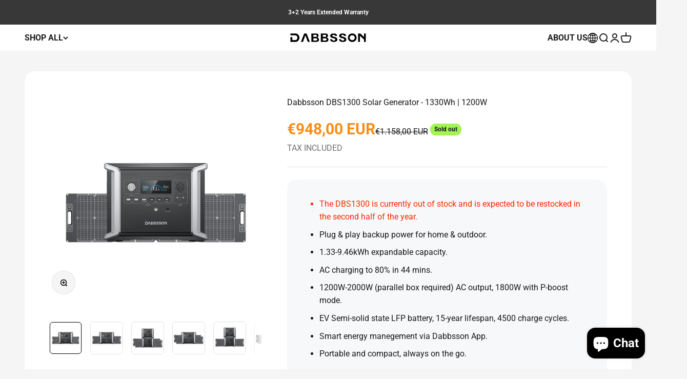

--- FILE ---
content_type: text/html; charset=utf-8
request_url: https://eu.dabbsson.com/products/dbs1300-solar-generator-120w
body_size: 87393
content:
<!doctype html>

<html class="no-js" lang="en" dir="ltr">
  <head>
          <!-- Google Tag Manager -->
    <script>
      (function(w,d,s,l,i){w[l]=w[l]||[];w[l].push({'gtm.start':
      new Date().getTime(),event:'gtm.js'});var f=d.getElementsByTagName(s)[0],
      j=d.createElement(s),dl=l!='dataLayer'?'&l='+l:'';j.async=true;j.src=
      'https://www.googletagmanager.com/gtm.js?id='+i+dl;f.parentNode.insertBefore(j,f);
      })(window,document,'script','dataLayer','GTM-NDN8DXPL');
    </script>
    <!-- End Google Tag Manager -->

        <!-- Google Tag Manager (noscript) -->
<noscript><iframe src="https://www.googletagmanager.com/ns.html?id=GTM-NDN8DXPL"
height="0" width="0" style="display:none;visibility:hidden"></iframe></noscript>
<!-- End Google Tag Manager (noscript) -->

    <!-- Start cookieyes banner -->
    <script id="cookieyes" type="text/javascript" src="https://cdn-cookieyes.com/common/shopify.js"></script> 
    <script id="cookieyes" type="text/javascript" src="https://cdn-cookieyes.com/client_data/708e2caae52ac22613ac8cb6/script.js"></script> 
    <!-- End cookieyes banner -->

    <meta name="google-site-verification" content="G0iVnYubHjMaFDge072XqO73RlJ31NNLRu0wU1xjNL0">
    
    <meta charset="utf-8">
    <meta
      name="viewport"
      content="width=device-width, initial-scale=1.0, height=device-height, minimum-scale=1.0, maximum-scale=1.0"
    >
    <meta name="theme-color" content="#ffffff">
    
     <meta name="google-site-verification" content="1m3xaHR0zO8sy_HT4fZpVdTzD5RFfGiJKrgD24oOpo4" />

    <meta name="google-site-verification" content="A7ET4noXmaJ6ESP7ziz4auEucZJkMugiYdJbzgvOyVM" />

    <title>
      Dabbsson DBS1300 Solar Generator - 1330Wh | 1200W
    </title><meta name="description" content="The DBS1300 is currently out of stock and is expected to be restocked in the second half of the year. Plug &amp;amp; play backup power for home &amp;amp; outdoor. 1.33-9.46kWh expandable capacity. AC charging to 80% in 44 mins. 1200W-2000W (parallel box required) AC output, 1800W with P-boost mode. EV Semi-solid state LFP batt"><link rel="canonical" href="https://eu.dabbsson.com/products/dbs1300-solar-generator-120w"><link rel="shortcut icon" href="//eu.dabbsson.com/cdn/shop/files/02.png?v=1704787655&width=96">
      <link rel="apple-touch-icon" href="//eu.dabbsson.com/cdn/shop/files/02.png?v=1704787655&width=180"><link rel="preconnect" href="https://cdn.shopify.com">
    <link rel="preconnect" href="https://fonts.shopifycdn.com" crossorigin>
    <link rel="dns-prefetch" href="https://productreviews.shopifycdn.com"><link rel="preload" href="//eu.dabbsson.com/cdn/fonts/roboto/roboto_n7.f38007a10afbbde8976c4056bfe890710d51dec2.woff2" as="font" type="font/woff2" crossorigin><link rel="preload" href="//eu.dabbsson.com/cdn/fonts/roboto/roboto_n4.2019d890f07b1852f56ce63ba45b2db45d852cba.woff2" as="font" type="font/woff2" crossorigin><meta property="og:type" content="product">
  <meta property="og:title" content="Dabbsson DBS1300 Solar Generator - 1330Wh | 1200W">
  <meta property="product:price:amount" content="948,00">
  <meta property="product:price:currency" content="EUR"><meta property="og:image" content="http://eu.dabbsson.com/cdn/shop/files/1300_210S_ba90f2ce-0e05-459e-b1d0-0acf2caa207b.jpg?v=1708414760&width=2048">
  <meta property="og:image:secure_url" content="https://eu.dabbsson.com/cdn/shop/files/1300_210S_ba90f2ce-0e05-459e-b1d0-0acf2caa207b.jpg?v=1708414760&width=2048">
  <meta property="og:image:width" content="1200">
  <meta property="og:image:height" content="1200"><meta property="og:description" content="The DBS1300 is currently out of stock and is expected to be restocked in the second half of the year. Plug &amp;amp; play backup power for home &amp;amp; outdoor. 1.33-9.46kWh expandable capacity. AC charging to 80% in 44 mins. 1200W-2000W (parallel box required) AC output, 1800W with P-boost mode. EV Semi-solid state LFP batt"><meta property="og:url" content="https://eu.dabbsson.com/products/dbs1300-solar-generator-120w">
<meta property="og:site_name" content="Dabbsson EU"><meta name="twitter:card" content="summary"><meta name="twitter:title" content="Dabbsson DBS1300 Solar Generator - 1330Wh | 1200W">
  <meta name="twitter:description" content="





The DBS1300 is currently out of stock and is expected to be restocked in the second half of the year.
Plug &amp;amp; play backup power for home &amp;amp; outdoor.
1.33-9.46kWh expandable capacity.
AC charging to 80% in 44 mins.
1200W-2000W (parallel box required) AC output, 1800W with P-boost mode.
EV Semi-solid state LFP battery, 15-year lifespan, 4500 charge cycles.
Smart energy manegement via Dabbsson App.
Portable and compact, always on the go.












"><meta name="twitter:image" content="https://eu.dabbsson.com/cdn/shop/files/1300_210S_ba90f2ce-0e05-459e-b1d0-0acf2caa207b.jpg?crop=center&height=1200&v=1708414760&width=1200">
  <meta name="twitter:image:alt" content="">
  <script type="application/ld+json">
  {
    "@context": "https://schema.org",
    "@type": "Product",
    "productID": 8199936016661,
    "offers": [{
          "@type": "Offer",
          "name": "DBS1300 + DBS120S | 1200W 1330Wh 120W Solar Kit",
          "availability":"https://schema.org/OutOfStock",
          "price": 948.0,
          "priceCurrency": "EUR",
          "priceValidUntil": "2026-01-29","sku": "EUOWDBS1300-120S-B-DE001","url": "https://eu.dabbsson.com/products/dbs1300-solar-generator-120w?variant=47887689613589"
        },
{
          "@type": "Offer",
          "name": "DBS1300 + 2*DBS120S | 1200W 1330Wh 2*120W Solar Kit",
          "availability":"https://schema.org/OutOfStock",
          "price": 1197.0,
          "priceCurrency": "EUR",
          "priceValidUntil": "2026-01-29","sku": "EUOWDBS1300-120S2-B-DE001","url": "https://eu.dabbsson.com/products/dbs1300-solar-generator-120w?variant=48006012600597"
        },
{
          "@type": "Offer",
          "name": "DBS1300 + DBS210S | 1200W 1330Wh 210W Solar Kit",
          "availability":"https://schema.org/OutOfStock",
          "price": 1098.0,
          "priceCurrency": "EUR",
          "priceValidUntil": "2026-01-29","sku": "EUOWDBS1300-210S-B-DE001","url": "https://eu.dabbsson.com/products/dbs1300-solar-generator-120w?variant=47887689646357"
        },
{
          "@type": "Offer",
          "name": "DBS1300 + 2*DBS210S | 1200W 1330Wh 2*210W Solar Kit",
          "availability":"https://schema.org/OutOfStock",
          "price": 1497.0,
          "priceCurrency": "EUR",
          "priceValidUntil": "2026-01-29","sku": "EUOWDBS1300-210S2-B-DE001","url": "https://eu.dabbsson.com/products/dbs1300-solar-generator-120w?variant=48006012633365"
        },
{
          "@type": "Offer",
          "name": "DBS1300 + DBS1700B + DBS210S | 1200W 3000Wh 210W Solar Kit",
          "availability":"https://schema.org/OutOfStock",
          "price": 1997.0,
          "priceCurrency": "EUR",
          "priceValidUntil": "2026-01-29","sku": "EUOWDBS1300-1700B-210S-B-DE001","url": "https://eu.dabbsson.com/products/dbs1300-solar-generator-120w?variant=48006012666133"
        },
{
          "@type": "Offer",
          "name": "DBS1300 + DBS1700B + 2*DBS210S | 1200W 3000Wh 2*210W Solar Kit",
          "availability":"https://schema.org/OutOfStock",
          "price": 2396.0,
          "priceCurrency": "EUR",
          "priceValidUntil": "2026-01-29","sku": "EUOWDBS1300-1700B-210S2-B-DE001","url": "https://eu.dabbsson.com/products/dbs1300-solar-generator-120w?variant=48006012698901"
        }
],"brand": {
      "@type": "Brand",
      "name": "Dabbsson"
    },
    "name": "Dabbsson DBS1300 Solar Generator - 1330Wh | 1200W",
    "description": "\n\n\n\n\n\nThe DBS1300 is currently out of stock and is expected to be restocked in the second half of the year.\nPlug \u0026amp; play backup power for home \u0026amp; outdoor.\n1.33-9.46kWh expandable capacity.\nAC charging to 80% in 44 mins.\n1200W-2000W (parallel box required) AC output, 1800W with P-boost mode.\nEV Semi-solid state LFP battery, 15-year lifespan, 4500 charge cycles.\nSmart energy manegement via Dabbsson App.\nPortable and compact, always on the go.\n\n\n\n\n\n\n\n\n\n\n\n\n",
    "category": "",
    "url": "https://eu.dabbsson.com/products/dbs1300-solar-generator-120w",
    "sku": "EUOWDBS1300-120S-B-DE001","weight": {
        "@type": "QuantitativeValue",
        "unitCode": "kg",
        "value": 0.0
      },"image": {
      "@type": "ImageObject",
      "url": "https://eu.dabbsson.com/cdn/shop/files/1300_210S_ba90f2ce-0e05-459e-b1d0-0acf2caa207b.jpg?v=1708414760&width=1024",
      "image": "https://eu.dabbsson.com/cdn/shop/files/1300_210S_ba90f2ce-0e05-459e-b1d0-0acf2caa207b.jpg?v=1708414760&width=1024",
      "name": "",
      "width": "1024",
      "height": "1024"
    }
  }
  </script>



  <script type="application/ld+json">
  {
    "@context": "https://schema.org",
    "@type": "BreadcrumbList",
  "itemListElement": [{
      "@type": "ListItem",
      "position": 1,
      "name": "Home",
      "item": "https://eu.dabbsson.com"
    },{
          "@type": "ListItem",
          "position": 2,
          "name": "Dabbsson DBS1300 Solar Generator - 1330Wh | 1200W",
          "item": "https://eu.dabbsson.com/products/dbs1300-solar-generator-120w"
        }]
  }
  </script>

<style>/* Typography (heading) */
  @font-face {
  font-family: Roboto;
  font-weight: 700;
  font-style: normal;
  font-display: fallback;
  src: url("//eu.dabbsson.com/cdn/fonts/roboto/roboto_n7.f38007a10afbbde8976c4056bfe890710d51dec2.woff2") format("woff2"),
       url("//eu.dabbsson.com/cdn/fonts/roboto/roboto_n7.94bfdd3e80c7be00e128703d245c207769d763f9.woff") format("woff");
}

@font-face {
  font-family: Roboto;
  font-weight: 700;
  font-style: italic;
  font-display: fallback;
  src: url("//eu.dabbsson.com/cdn/fonts/roboto/roboto_i7.7ccaf9410746f2c53340607c42c43f90a9005937.woff2") format("woff2"),
       url("//eu.dabbsson.com/cdn/fonts/roboto/roboto_i7.49ec21cdd7148292bffea74c62c0df6e93551516.woff") format("woff");
}

/* Typography (body) */
  @font-face {
  font-family: Roboto;
  font-weight: 400;
  font-style: normal;
  font-display: fallback;
  src: url("//eu.dabbsson.com/cdn/fonts/roboto/roboto_n4.2019d890f07b1852f56ce63ba45b2db45d852cba.woff2") format("woff2"),
       url("//eu.dabbsson.com/cdn/fonts/roboto/roboto_n4.238690e0007583582327135619c5f7971652fa9d.woff") format("woff");
}

@font-face {
  font-family: Roboto;
  font-weight: 400;
  font-style: italic;
  font-display: fallback;
  src: url("//eu.dabbsson.com/cdn/fonts/roboto/roboto_i4.57ce898ccda22ee84f49e6b57ae302250655e2d4.woff2") format("woff2"),
       url("//eu.dabbsson.com/cdn/fonts/roboto/roboto_i4.b21f3bd061cbcb83b824ae8c7671a82587b264bf.woff") format("woff");
}

@font-face {
  font-family: Roboto;
  font-weight: 700;
  font-style: normal;
  font-display: fallback;
  src: url("//eu.dabbsson.com/cdn/fonts/roboto/roboto_n7.f38007a10afbbde8976c4056bfe890710d51dec2.woff2") format("woff2"),
       url("//eu.dabbsson.com/cdn/fonts/roboto/roboto_n7.94bfdd3e80c7be00e128703d245c207769d763f9.woff") format("woff");
}

@font-face {
  font-family: Roboto;
  font-weight: 700;
  font-style: italic;
  font-display: fallback;
  src: url("//eu.dabbsson.com/cdn/fonts/roboto/roboto_i7.7ccaf9410746f2c53340607c42c43f90a9005937.woff2") format("woff2"),
       url("//eu.dabbsson.com/cdn/fonts/roboto/roboto_i7.49ec21cdd7148292bffea74c62c0df6e93551516.woff") format("woff");
}

:root {
    /**
     * ---------------------------------------------------------------------
     * SPACING VARIABLES
     *
     * We are using a spacing inspired from frameworks like Tailwind CSS.
     * ---------------------------------------------------------------------
     */
    --spacing-0-5: 0.125rem; /* 2px */
    --spacing-1: 0.25rem; /* 4px */
    --spacing-1-5: 0.375rem; /* 6px */
    --spacing-2: 0.5rem; /* 8px */
    --spacing-2-5: 0.625rem; /* 10px */
    --spacing-3: 0.75rem; /* 12px */
    --spacing-3-5: 0.875rem; /* 14px */
    --spacing-4: 1rem; /* 16px */
    --spacing-4-5: 1.125rem; /* 18px */
    --spacing-5: 1.25rem; /* 20px */
    --spacing-5-5: 1.375rem; /* 22px */
    --spacing-6: 1.5rem; /* 24px */
    --spacing-6-5: 1.625rem; /* 26px */
    --spacing-7: 1.75rem; /* 28px */
    --spacing-7-5: 1.875rem; /* 30px */
    --spacing-8: 2rem; /* 32px */
    --spacing-8-5: 2.125rem; /* 34px */
    --spacing-9: 2.25rem; /* 36px */
    --spacing-9-5: 2.375rem; /* 38px */
    --spacing-10: 2.5rem; /* 40px */
    --spacing-11: 2.75rem; /* 44px */
    --spacing-12: 3rem; /* 48px */
    --spacing-14: 3.5rem; /* 56px */
    --spacing-16: 4rem; /* 64px */
    --spacing-18: 4.5rem; /* 72px */
    --spacing-20: 5rem; /* 80px */
    --spacing-24: 6rem; /* 96px */
    --spacing-28: 7rem; /* 112px */
    --spacing-32: 8rem; /* 128px */
    --spacing-36: 9rem; /* 144px */
    --spacing-40: 10rem; /* 160px */
    --spacing-44: 11rem; /* 176px */
    --spacing-48: 12rem; /* 192px */
    --spacing-52: 13rem; /* 208px */
    --spacing-56: 14rem; /* 224px */
    --spacing-60: 15rem; /* 240px */
    --spacing-64: 16rem; /* 256px */
    --spacing-72: 18rem; /* 288px */
    --spacing-80: 20rem; /* 320px */
    --spacing-96: 24rem; /* 384px */

    /* Container */
    --container-max-width: 1600px;
    --container-narrow-max-width: 1350px;
    --container-gutter: var(--spacing-5);
    --section-outer-spacing-block: var(--spacing-12);
    --section-inner-max-spacing-block: var(--spacing-10);
    --section-inner-spacing-inline: var(--container-gutter);
    --section-stack-spacing-block: var(--spacing-8);

    /* Grid gutter */
    --grid-gutter: var(--spacing-2-5);


    /* Product list settings */
    --product-list-row-gap: var(--spacing-8);
    --product-list-column-gap: var(--grid-gutter);
    

    /* Form settings */
    --input-gap: var(--spacing-2);
    --input-height: 2.625rem;
    --input-padding-inline: var(--spacing-4);

    /* Other sizes */
    --sticky-area-height: calc(var(--sticky-announcement-bar-enabled, 0) * var(--announcement-bar-height, 0px) + var(--sticky-header-enabled, 0) * var(--header-height, 0px));

    /* RTL support */
    --transform-logical-flip: 1;
    --transform-origin-start: left;
    --transform-origin-end: right;

    /**
     * ---------------------------------------------------------------------
     * TYPOGRAPHY
     * ---------------------------------------------------------------------
     */

    /* Font properties */
    --heading-font-family: Roboto, sans-serif;
    --heading-font-weight: 700;
    --heading-font-style: normal;
    --heading-text-transform: normal;
    --heading-letter-spacing: -0.02em;
    --text-font-family: Roboto, sans-serif;
    --text-font-weight: 400;
    --text-font-style: normal;
    --text-letter-spacing: 0.0em;

    /* Font sizes */
    --text-h0: 3rem;
    --text-h1: 2.5rem;
    --text-h2: 2rem;
    --text-h3: 1.5rem;
    --text-h4: 1.375rem;
    --text-h5: 1.125rem;
    --text-h6: 1rem;
    --text-xs: 0.6875rem;
    --text-sm: 0.75rem;
    --text-base: 0.875rem;
    --text-lg: 1.125rem;

    /**
     * ---------------------------------------------------------------------
     * COLORS
     * ---------------------------------------------------------------------
     */

    /* Color settings */--accent: 26 26 26;
    --text-primary: 26 26 26;
    --background-primary: 245 245 245;
    --dialog-background: 255 255 255;
    --border-color: var(--text-color, var(--text-primary)) / 0.12;

    /* Button colors */
    --button-background-primary: 26 26 26;
    --button-text-primary: 255 255 255;
    --button-background-secondary: 10 190 190;
    --button-text-secondary: 255 255 255;

    /* Status colors */
    --success-background: 224 244 232;
    --success-text: 0 163 65;
    --warning-background: 255 246 233;
    --warning-text: 255 183 74;
    --error-background: 254 231 231;
    --error-text: 248 58 58;

    /* Product colors */
    --on-sale-text: 250 140 22;
    --on-sale-badge-background: 250 140 22;
    --on-sale-badge-text: 0 0 0;
    --sold-out-badge-background: 26 26 26;
    --sold-out-badge-text: 255 255 255;
    --primary-badge-background: 162 244 80;
    --primary-badge-text: 0 0 0;
    --star-color: 255 183 74;
    --product-card-background: 255 255 255;
    --product-card-text: 26 26 26;

    /* Header colors */
    --header-background: 255 255 255;
    --header-text: 26 26 26;

    /* Footer colors */
    --footer-background: 26 26 26;
    --footer-text: 255 255 255;

    /* Rounded variables (used for border radius) */
    --rounded-xs: 0.25rem;
    --rounded-sm: 0.5rem;
    --rounded: 1.0rem;
    --rounded-lg: 2.0rem;
    --rounded-full: 9999px;

    --rounded-button: 2.875rem;
    --rounded-input: 0.375rem;

    /* Box shadow */
    --shadow-sm: 0 2px 8px rgb(var(--text-primary) / 0.0);
    --shadow: 0 5px 15px rgb(var(--text-primary) / 0.0);
    --shadow-md: 0 5px 30px rgb(var(--text-primary) / 0.0);
    --shadow-block: 0px 2px 50px rgb(var(--text-primary) / 0.0);

    /**
     * ---------------------------------------------------------------------
     * OTHER
     * ---------------------------------------------------------------------
     */

    --cursor-close-svg-url: url(//eu.dabbsson.com/cdn/shop/t/20/assets/cursor-close.svg?v=147174565022153725511740447746);
    --cursor-zoom-in-svg-url: url(//eu.dabbsson.com/cdn/shop/t/20/assets/cursor-zoom-in.svg?v=154953035094101115921740447746);
    --cursor-zoom-out-svg-url: url(//eu.dabbsson.com/cdn/shop/t/20/assets/cursor-zoom-out.svg?v=16155520337305705181740447746);
    --checkmark-svg-url: url(//eu.dabbsson.com/cdn/shop/t/20/assets/checkmark.svg?v=77552481021870063511740447746);
  }

  [dir="rtl"]:root {
    /* RTL support */
    --transform-logical-flip: -1;
    --transform-origin-start: right;
    --transform-origin-end: left;
  }

  @media screen and (min-width: 700px) {
    :root {
      /* Typography (font size) */
      --text-h0: 4rem;
      --text-h1: 3rem;
      --text-h2: 2.5rem;
      --text-h3: 2rem;
      --text-h4: 1.625rem;
      --text-h5: 1.25rem;
      --text-h6: 1.125rem;

      --text-xs: 0.75rem;
      --text-sm: 0.875rem;
      --text-base: 1.0rem;
      --text-lg: 1.25rem;

      /* Spacing */
      --container-gutter: 2rem;
      --section-outer-spacing-block: var(--spacing-16);
      --section-inner-max-spacing-block: var(--spacing-12);
      --section-inner-spacing-inline: var(--spacing-12);
      --section-stack-spacing-block: var(--spacing-12);

      /* Grid gutter */
      --grid-gutter: var(--spacing-9);

      /* Product list settings */
      --product-list-row-gap: var(--spacing-12);

      /* Form settings */
      --input-gap: 1rem;
      --input-height: 3.125rem;
      --input-padding-inline: var(--spacing-5);
    }
  }

  @media screen and (min-width: 1000px) {
    :root {
      /* Spacing settings */
      --container-gutter: var(--spacing-12);
      --section-outer-spacing-block: var(--spacing-18);
      --section-inner-max-spacing-block: var(--spacing-16);
      --section-inner-spacing-inline: var(--spacing-16);
      --section-stack-spacing-block: var(--spacing-12);
    }
  }

  @media screen and (min-width: 1150px) {
    :root {
      /* Spacing settings */
      --container-gutter: var(--spacing-12);
      --section-outer-spacing-block: var(--spacing-20);
      --section-inner-max-spacing-block: var(--spacing-16);
      --section-inner-spacing-inline: var(--spacing-16);
      --section-stack-spacing-block: var(--spacing-12);
    }
  }

  @media screen and (min-width: 1400px) {
    :root {
      /* Typography (font size) */
      --text-h0: 5rem;
      --text-h1: 3.75rem;
      --text-h2: 3rem;
      --text-h3: 2.25rem;
      --text-h4: 2rem;
      --text-h5: 1.5rem;
      --text-h6: 1.25rem;

      --section-outer-spacing-block: var(--spacing-24);
      --section-inner-max-spacing-block: var(--spacing-18);
      --section-inner-spacing-inline: var(--spacing-18);
    }
  }

  @media screen and (min-width: 1600px) {
    :root {
      --section-outer-spacing-block: var(--spacing-24);
      --section-inner-max-spacing-block: var(--spacing-20);
      --section-inner-spacing-inline: var(--spacing-20);
    }
  }

  /**
   * ---------------------------------------------------------------------
   * LIQUID DEPENDANT CSS
   *
   * Our main CSS is Liquid free, but some very specific features depend on
   * theme settings, so we have them here
   * ---------------------------------------------------------------------
   */@media screen and (pointer: fine) {
        .button:not([disabled]):hover, .btn:not([disabled]):hover, .shopify-payment-button__button--unbranded:not([disabled]):hover {
          --button-background-opacity: 0.85;
        }

        .button--subdued:not([disabled]):hover {
          --button-background: var(--text-color) / .05 !important;
        }
      }</style><script>
  document.documentElement.classList.replace('no-js', 'js');

  // This allows to expose several variables to the global scope, to be used in scripts
  window.themeVariables = {
    settings: {
      showPageTransition: true,
      headingApparition: "split_fade",
      pageType: "product",
      moneyFormat: "€{{amount_with_comma_separator}}",
      moneyWithCurrencyFormat: "€{{amount_with_comma_separator}} EUR",
      currencyCodeEnabled: true,
      cartType: "drawer",
      showDiscount: false,
      discountMode: "saving"
    },

    strings: {
      accessibilityClose: "Close",
      accessibilityNext: "Next",
      accessibilityPrevious: "Previous",
      addToCartButton: "Add to cart",
      soldOutButton: "Sold out",
      preOrderButton: "Pre-order",
      unavailableButton: "Unavailable",
      closeGallery: "Close gallery",
      zoomGallery: "Zoom",
      errorGallery: "Image cannot be loaded",
      soldOutBadge: "Sold out",
      discountBadge: "Save @@",
      sku: "SKU:",
      searchNoResults: "No results could be found.",
      addOrderNote: "Add order note",
      editOrderNote: "Edit order note",
      shippingEstimatorNoResults: "Sorry, we do not ship to your address.",
      shippingEstimatorOneResult: "There is one shipping rate for your address:",
      shippingEstimatorMultipleResults: "There are several shipping rates for your address:",
      shippingEstimatorError: "One or more error occurred while retrieving shipping rates:"
    },

    breakpoints: {
      'sm': 'screen and (min-width: 700px)',
      'md': 'screen and (min-width: 1000px)',
      'lg': 'screen and (min-width: 1150px)',
      'xl': 'screen and (min-width: 1400px)',

      'sm-max': 'screen and (max-width: 699px)',
      'md-max': 'screen and (max-width: 999px)',
      'lg-max': 'screen and (max-width: 1149px)',
      'xl-max': 'screen and (max-width: 1399px)'
    }
  };window.addEventListener('DOMContentLoaded', () => {
      const isReloaded = (window.performance.navigation && window.performance.navigation.type === 1) || window.performance.getEntriesByType('navigation').map((nav) => nav.type).includes('reload');

      if ('animate' in document.documentElement && window.matchMedia('(prefers-reduced-motion: no-preference)').matches && document.referrer.includes(location.host) && !isReloaded) {
        document.body.animate({opacity: [0, 1]}, {duration: 115, fill: 'forwards'});
      }
    });

    window.addEventListener('pageshow', (event) => {
      document.body.classList.remove('page-transition');

      if (event.persisted) {
        document.body.animate({opacity: [0, 1]}, {duration: 0, fill: 'forwards'});
      }
    });// For detecting native share
  document.documentElement.classList.add(`native-share--${navigator.share ? 'enabled' : 'disabled'}`);// We save the product ID in local storage to be eventually used for recently viewed section
    try {
      const recentlyViewedProducts = new Set(JSON.parse(localStorage.getItem('theme:recently-viewed-products') || '[]'));

      recentlyViewedProducts.delete(8199936016661); // Delete first to re-move the product
      recentlyViewedProducts.add(8199936016661);

      localStorage.setItem('theme:recently-viewed-products', JSON.stringify(Array.from(recentlyViewedProducts.values()).reverse()));
    } catch (e) {
      // Safari in private mode does not allow setting item, we silently fail
    }</script><script type="module" src="//eu.dabbsson.com/cdn/shop/t/20/assets/vendor.min.js?v=19330323356122838161740447746"></script>
    <script type="module" src="//eu.dabbsson.com/cdn/shop/t/20/assets/theme.js?v=100631270969220794561740449230"></script>
    <script type="module" src="//eu.dabbsson.com/cdn/shop/t/20/assets/sections.js?v=170609379672468481041740449620"></script>
    <script type="module" src="//eu.dabbsson.com/cdn/shop/t/20/assets/custom.js?v=161550016416259809831740447746"></script>

    <script>window.performance && window.performance.mark && window.performance.mark('shopify.content_for_header.start');</script><meta name="google-site-verification" content="A7ET4noXmaJ6ESP7ziz4auEucZJkMugiYdJbzgvOyVM">
<meta id="shopify-digital-wallet" name="shopify-digital-wallet" content="/74497294613/digital_wallets/dialog">
<meta name="shopify-checkout-api-token" content="4aa4f286c52db8c1ac24520022759846">
<meta id="in-context-paypal-metadata" data-shop-id="74497294613" data-venmo-supported="false" data-environment="production" data-locale="en_US" data-paypal-v4="true" data-currency="EUR">
<link rel="alternate" type="application/json+oembed" href="https://eu.dabbsson.com/products/dbs1300-solar-generator-120w.oembed">
<script async="async" src="/checkouts/internal/preloads.js?locale=en-DE"></script>
<script id="shopify-features" type="application/json">{"accessToken":"4aa4f286c52db8c1ac24520022759846","betas":["rich-media-storefront-analytics"],"domain":"eu.dabbsson.com","predictiveSearch":true,"shopId":74497294613,"locale":"en"}</script>
<script>var Shopify = Shopify || {};
Shopify.shop = "dabbsson-eu.myshopify.com";
Shopify.locale = "en";
Shopify.currency = {"active":"EUR","rate":"1.0"};
Shopify.country = "DE";
Shopify.theme = {"name":"Dabbsson8.29 2025-02-25-price修改","id":166246318357,"schema_name":"Impact","schema_version":"4.3.1","theme_store_id":null,"role":"main"};
Shopify.theme.handle = "null";
Shopify.theme.style = {"id":null,"handle":null};
Shopify.cdnHost = "eu.dabbsson.com/cdn";
Shopify.routes = Shopify.routes || {};
Shopify.routes.root = "/";</script>
<script type="module">!function(o){(o.Shopify=o.Shopify||{}).modules=!0}(window);</script>
<script>!function(o){function n(){var o=[];function n(){o.push(Array.prototype.slice.apply(arguments))}return n.q=o,n}var t=o.Shopify=o.Shopify||{};t.loadFeatures=n(),t.autoloadFeatures=n()}(window);</script>
<script id="shop-js-analytics" type="application/json">{"pageType":"product"}</script>
<script defer="defer" async type="module" src="//eu.dabbsson.com/cdn/shopifycloud/shop-js/modules/v2/client.init-shop-cart-sync_C5BV16lS.en.esm.js"></script>
<script defer="defer" async type="module" src="//eu.dabbsson.com/cdn/shopifycloud/shop-js/modules/v2/chunk.common_CygWptCX.esm.js"></script>
<script type="module">
  await import("//eu.dabbsson.com/cdn/shopifycloud/shop-js/modules/v2/client.init-shop-cart-sync_C5BV16lS.en.esm.js");
await import("//eu.dabbsson.com/cdn/shopifycloud/shop-js/modules/v2/chunk.common_CygWptCX.esm.js");

  window.Shopify.SignInWithShop?.initShopCartSync?.({"fedCMEnabled":true,"windoidEnabled":true});

</script>
<script>(function() {
  var isLoaded = false;
  function asyncLoad() {
    if (isLoaded) return;
    isLoaded = true;
    var urls = ["https:\/\/cdn-bundler.nice-team.net\/app\/js\/bundler.js?shop=dabbsson-eu.myshopify.com"];
    for (var i = 0; i < urls.length; i++) {
      var s = document.createElement('script');
      s.type = 'text/javascript';
      s.async = true;
      s.src = urls[i];
      var x = document.getElementsByTagName('script')[0];
      x.parentNode.insertBefore(s, x);
    }
  };
  if(window.attachEvent) {
    window.attachEvent('onload', asyncLoad);
  } else {
    window.addEventListener('load', asyncLoad, false);
  }
})();</script>
<script id="__st">var __st={"a":74497294613,"offset":0,"reqid":"ce90c857-fa77-4e58-81ae-22bab4fc593c-1768853323","pageurl":"eu.dabbsson.com\/products\/dbs1300-solar-generator-120w","u":"0dad06784f32","p":"product","rtyp":"product","rid":8199936016661};</script>
<script>window.ShopifyPaypalV4VisibilityTracking = true;</script>
<script id="captcha-bootstrap">!function(){'use strict';const t='contact',e='account',n='new_comment',o=[[t,t],['blogs',n],['comments',n],[t,'customer']],c=[[e,'customer_login'],[e,'guest_login'],[e,'recover_customer_password'],[e,'create_customer']],r=t=>t.map((([t,e])=>`form[action*='/${t}']:not([data-nocaptcha='true']) input[name='form_type'][value='${e}']`)).join(','),a=t=>()=>t?[...document.querySelectorAll(t)].map((t=>t.form)):[];function s(){const t=[...o],e=r(t);return a(e)}const i='password',u='form_key',d=['recaptcha-v3-token','g-recaptcha-response','h-captcha-response',i],f=()=>{try{return window.sessionStorage}catch{return}},m='__shopify_v',_=t=>t.elements[u];function p(t,e,n=!1){try{const o=window.sessionStorage,c=JSON.parse(o.getItem(e)),{data:r}=function(t){const{data:e,action:n}=t;return t[m]||n?{data:e,action:n}:{data:t,action:n}}(c);for(const[e,n]of Object.entries(r))t.elements[e]&&(t.elements[e].value=n);n&&o.removeItem(e)}catch(o){console.error('form repopulation failed',{error:o})}}const l='form_type',E='cptcha';function T(t){t.dataset[E]=!0}const w=window,h=w.document,L='Shopify',v='ce_forms',y='captcha';let A=!1;((t,e)=>{const n=(g='f06e6c50-85a8-45c8-87d0-21a2b65856fe',I='https://cdn.shopify.com/shopifycloud/storefront-forms-hcaptcha/ce_storefront_forms_captcha_hcaptcha.v1.5.2.iife.js',D={infoText:'Protected by hCaptcha',privacyText:'Privacy',termsText:'Terms'},(t,e,n)=>{const o=w[L][v],c=o.bindForm;if(c)return c(t,g,e,D).then(n);var r;o.q.push([[t,g,e,D],n]),r=I,A||(h.body.append(Object.assign(h.createElement('script'),{id:'captcha-provider',async:!0,src:r})),A=!0)});var g,I,D;w[L]=w[L]||{},w[L][v]=w[L][v]||{},w[L][v].q=[],w[L][y]=w[L][y]||{},w[L][y].protect=function(t,e){n(t,void 0,e),T(t)},Object.freeze(w[L][y]),function(t,e,n,w,h,L){const[v,y,A,g]=function(t,e,n){const i=e?o:[],u=t?c:[],d=[...i,...u],f=r(d),m=r(i),_=r(d.filter((([t,e])=>n.includes(e))));return[a(f),a(m),a(_),s()]}(w,h,L),I=t=>{const e=t.target;return e instanceof HTMLFormElement?e:e&&e.form},D=t=>v().includes(t);t.addEventListener('submit',(t=>{const e=I(t);if(!e)return;const n=D(e)&&!e.dataset.hcaptchaBound&&!e.dataset.recaptchaBound,o=_(e),c=g().includes(e)&&(!o||!o.value);(n||c)&&t.preventDefault(),c&&!n&&(function(t){try{if(!f())return;!function(t){const e=f();if(!e)return;const n=_(t);if(!n)return;const o=n.value;o&&e.removeItem(o)}(t);const e=Array.from(Array(32),(()=>Math.random().toString(36)[2])).join('');!function(t,e){_(t)||t.append(Object.assign(document.createElement('input'),{type:'hidden',name:u})),t.elements[u].value=e}(t,e),function(t,e){const n=f();if(!n)return;const o=[...t.querySelectorAll(`input[type='${i}']`)].map((({name:t})=>t)),c=[...d,...o],r={};for(const[a,s]of new FormData(t).entries())c.includes(a)||(r[a]=s);n.setItem(e,JSON.stringify({[m]:1,action:t.action,data:r}))}(t,e)}catch(e){console.error('failed to persist form',e)}}(e),e.submit())}));const S=(t,e)=>{t&&!t.dataset[E]&&(n(t,e.some((e=>e===t))),T(t))};for(const o of['focusin','change'])t.addEventListener(o,(t=>{const e=I(t);D(e)&&S(e,y())}));const B=e.get('form_key'),M=e.get(l),P=B&&M;t.addEventListener('DOMContentLoaded',(()=>{const t=y();if(P)for(const e of t)e.elements[l].value===M&&p(e,B);[...new Set([...A(),...v().filter((t=>'true'===t.dataset.shopifyCaptcha))])].forEach((e=>S(e,t)))}))}(h,new URLSearchParams(w.location.search),n,t,e,['guest_login'])})(!0,!0)}();</script>
<script integrity="sha256-4kQ18oKyAcykRKYeNunJcIwy7WH5gtpwJnB7kiuLZ1E=" data-source-attribution="shopify.loadfeatures" defer="defer" src="//eu.dabbsson.com/cdn/shopifycloud/storefront/assets/storefront/load_feature-a0a9edcb.js" crossorigin="anonymous"></script>
<script data-source-attribution="shopify.dynamic_checkout.dynamic.init">var Shopify=Shopify||{};Shopify.PaymentButton=Shopify.PaymentButton||{isStorefrontPortableWallets:!0,init:function(){window.Shopify.PaymentButton.init=function(){};var t=document.createElement("script");t.src="https://eu.dabbsson.com/cdn/shopifycloud/portable-wallets/latest/portable-wallets.en.js",t.type="module",document.head.appendChild(t)}};
</script>
<script data-source-attribution="shopify.dynamic_checkout.buyer_consent">
  function portableWalletsHideBuyerConsent(e){var t=document.getElementById("shopify-buyer-consent"),n=document.getElementById("shopify-subscription-policy-button");t&&n&&(t.classList.add("hidden"),t.setAttribute("aria-hidden","true"),n.removeEventListener("click",e))}function portableWalletsShowBuyerConsent(e){var t=document.getElementById("shopify-buyer-consent"),n=document.getElementById("shopify-subscription-policy-button");t&&n&&(t.classList.remove("hidden"),t.removeAttribute("aria-hidden"),n.addEventListener("click",e))}window.Shopify?.PaymentButton&&(window.Shopify.PaymentButton.hideBuyerConsent=portableWalletsHideBuyerConsent,window.Shopify.PaymentButton.showBuyerConsent=portableWalletsShowBuyerConsent);
</script>
<script>
  function portableWalletsCleanup(e){e&&e.src&&console.error("Failed to load portable wallets script "+e.src);var t=document.querySelectorAll("shopify-accelerated-checkout .shopify-payment-button__skeleton, shopify-accelerated-checkout-cart .wallet-cart-button__skeleton"),e=document.getElementById("shopify-buyer-consent");for(let e=0;e<t.length;e++)t[e].remove();e&&e.remove()}function portableWalletsNotLoadedAsModule(e){e instanceof ErrorEvent&&"string"==typeof e.message&&e.message.includes("import.meta")&&"string"==typeof e.filename&&e.filename.includes("portable-wallets")&&(window.removeEventListener("error",portableWalletsNotLoadedAsModule),window.Shopify.PaymentButton.failedToLoad=e,"loading"===document.readyState?document.addEventListener("DOMContentLoaded",window.Shopify.PaymentButton.init):window.Shopify.PaymentButton.init())}window.addEventListener("error",portableWalletsNotLoadedAsModule);
</script>

<script type="module" src="https://eu.dabbsson.com/cdn/shopifycloud/portable-wallets/latest/portable-wallets.en.js" onError="portableWalletsCleanup(this)" crossorigin="anonymous"></script>
<script nomodule>
  document.addEventListener("DOMContentLoaded", portableWalletsCleanup);
</script>

<script id='scb4127' type='text/javascript' async='' src='https://eu.dabbsson.com/cdn/shopifycloud/privacy-banner/storefront-banner.js'></script><link id="shopify-accelerated-checkout-styles" rel="stylesheet" media="screen" href="https://eu.dabbsson.com/cdn/shopifycloud/portable-wallets/latest/accelerated-checkout-backwards-compat.css" crossorigin="anonymous">
<style id="shopify-accelerated-checkout-cart">
        #shopify-buyer-consent {
  margin-top: 1em;
  display: inline-block;
  width: 100%;
}

#shopify-buyer-consent.hidden {
  display: none;
}

#shopify-subscription-policy-button {
  background: none;
  border: none;
  padding: 0;
  text-decoration: underline;
  font-size: inherit;
  cursor: pointer;
}

#shopify-subscription-policy-button::before {
  box-shadow: none;
}

      </style>

<script>window.performance && window.performance.mark && window.performance.mark('shopify.content_for_header.end');</script>
<link href="//eu.dabbsson.com/cdn/shop/t/20/assets/theme.css?v=110173754871764471671740447746" rel="stylesheet" type="text/css" media="all" /><link href="//eu.dabbsson.com/cdn/shop/t/20/assets/custom.css?v=13061011862142694241740451694" rel="stylesheet" type="text/css" media="all" /><link href="//eu.dabbsson.com/cdn/shop/t/20/assets/swiper-bundle.min.css?v=39633872178562917471740447746" rel="stylesheet" type="text/css" media="all" /><script type="module" src="//eu.dabbsson.com/cdn/shop/t/20/assets/swiper-bundle.min.js?v=87330480114418983271740447746"></script>
  
    

    

    
      <script defer src="https://cdn.jsdelivr.net/npm/@alpinejs/intersect@3.12.0/dist/cdn.min.js"></script>
      <script defer src="https://cdn.jsdelivr.net/npm/alpinejs@3.12.0/dist/cdn.min.js"></script>
      <link href="//eu.dabbsson.com/cdn/shop/t/20/assets/custom-typography.css?v=49522794318407167061740447746" rel="stylesheet" type="text/css" media="all" />
    

    <script src="//eu.dabbsson.com/cdn/shop/t/20/assets/bss-file-configdata.js?v=134321202451245326281740447746" type="text/javascript"></script> <script src="//eu.dabbsson.com/cdn/shop/t/20/assets/bss-file-configdata-banner.js?v=151034973688681356691740447746" type="text/javascript"></script> <script src="//eu.dabbsson.com/cdn/shop/t/20/assets/bss-file-configdata-popup.js?v=173992696638277510541740447746" type="text/javascript"></script><script>
                if (typeof BSS_PL == 'undefined') {
                    var BSS_PL = {};
                }
                var bssPlApiServer = "https://product-labels-pro.bsscommerce.com";
                BSS_PL.customerTags = 'null';
                BSS_PL.customerId = 'null';
                BSS_PL.configData = configDatas;
                BSS_PL.configDataBanner = configDataBanners ? configDataBanners : [];
                BSS_PL.configDataPopup = configDataPopups ? configDataPopups : [];
                BSS_PL.storeId = 34802;
                BSS_PL.currentPlan = "five_usd";
                BSS_PL.storeIdCustomOld = "10678";
                BSS_PL.storeIdOldWIthPriority = "12200";
                BSS_PL.apiServerProduction = "https://product-labels-pro.bsscommerce.com";
                
                BSS_PL.integration = {"laiReview":{"status":0,"config":[]}}
                </script>
            <style>
.homepage-slideshow .slick-slide .bss_pl_img {
    visibility: hidden !important;
}
</style><script>function fixBugForStores($, BSS_PL, parent, page, htmlLabel) { let appended = false; if (page == 'collections' &&  $(parent).hasClass('product-card__figure')) {
    $(parent).prepend(htmlLabel)
    appended = true;
} return appended;}</script>
    
  

  
 <script type="application/ld+json">
{
  "@context": "https://schema.org/",
  "@type": "Organization",
  "url": "https://eu.dabbsson.com",
  "logo": " https://eu.dabbsson.com/cdn/shop/files/LOGO.png",
  "keywords":[
         "Portable Power Station",
         "portable generators",
         "Solar generator",
          "Solar panels",
         "Home power generator",
         "off grid solar system"
      ],
 "mainEntityOfPage":[
        {
          "@type": "Dataset",
          "name": "Portable Power Station",
          "license" : "https://creativecommons.org/licenses/by-nc-nd/4.0/",
          "description": "Discover Dabbsson portable power stations for home backup, outdoor camping, and off-grid power anywhere..",
          "url" : "https://eu.dabbsson.com/collections/power-station",
          "creator":{
             "@type":"Organization",
             "name": "SHENZHEN DAIPUSEN NEW ENERGY TECHNOLOGY"
          }
        },
        {
          "@type": "Dataset",
          "name": "Solar Generator Kit",
          "license" : "https://creativecommons.org/licenses/by-nc-nd/4.0/",
          "description": "Dabbsson home backup solar generator-for long-term solar backup system. For any of your power needs, look no further than the Dabbsson power solution. Reliable backup energy any time and anywhere. ",
          "url" : "https://eu.dabbsson.com/collections/solar-generator-kit",
          "creator":{
             "@type":"Organization",
             "name": "SHENZHEN DAIPUSEN NEW ENERGY TECHNOLOGY"
          }
        },
      {
          "@type": "Dataset",
          "name": "Expandable Battery",
          "license" : "https://creativecommons.org/licenses/by-nc-nd/4.0/",
          "description": "Extend your portable power with Dabbsson's expandable batteries. Ideal for longer tailgating sessions, camping trips, and emergency backups. ",
          "url" : "https://eu.dabbsson.com/collections/expandable-battery",
          "creator":{
             "@type":"Organization",
             "name": "SHENZHEN DAIPUSEN NEW ENERGY TECHNOLOGY"
          }
        },
       {
          "@type": "Dataset",
          "name": "Solar Panel",
          "license" : "https://creativecommons.org/licenses/by-nc-nd/4.0/",
          "description": "Capture solar energy on the go with Dabbsson's portable solar panels. Lightweight, efficient, and perfect for charging your power station anywhere.",
          "url" : "https://eu.dabbsson.com/collections/solar-panel",
          "creator":{
             "@type":"Organization",
             "name": "SHENZHEN DAIPUSEN NEW ENERGY TECHNOLOGY"
          }
        }
      ],
  "address": {
      "@type": "PostalAddress",
      "addressLocality": "shenzhen",
      "addressRegion": "SZ",
      "addressCountry": "China",
      "streetAddress": "4th Floor, Building 5A, Block 12, Shenzhen Bay Science and Technology Ecological Park",
      "postalCode": "518000"
    },
  "contactPoint" :[
{
   "@type"   : "ContactPoint",
   "telephone"  : "+1 888 850 9503",
   "contactType"  : "customer service",
   "areaServed" : "global",
   "availableLanguage" : ["EN"]
}
]
    }
    </script>
  

<!-- BEGIN app block: shopify://apps/pagefly-page-builder/blocks/app-embed/83e179f7-59a0-4589-8c66-c0dddf959200 -->

<!-- BEGIN app snippet: pagefly-cro-ab-testing-main -->







<script>
  ;(function () {
    const url = new URL(window.location)
    const viewParam = url.searchParams.get('view')
    if (viewParam && viewParam.includes('variant-pf-')) {
      url.searchParams.set('pf_v', viewParam)
      url.searchParams.delete('view')
      window.history.replaceState({}, '', url)
    }
  })()
</script>



<script type='module'>
  
  window.PAGEFLY_CRO = window.PAGEFLY_CRO || {}

  window.PAGEFLY_CRO['data_debug'] = {
    original_template_suffix: "dbs1300",
    allow_ab_test: false,
    ab_test_start_time: 0,
    ab_test_end_time: 0,
    today_date_time: 1768853323000,
  }
  window.PAGEFLY_CRO['GA4'] = { enabled: false}
</script>

<!-- END app snippet -->








  <script src='https://cdn.shopify.com/extensions/019bb4f9-aed6-78a3-be91-e9d44663e6bf/pagefly-page-builder-215/assets/pagefly-helper.js' defer='defer'></script>

  <script src='https://cdn.shopify.com/extensions/019bb4f9-aed6-78a3-be91-e9d44663e6bf/pagefly-page-builder-215/assets/pagefly-general-helper.js' defer='defer'></script>

  <script src='https://cdn.shopify.com/extensions/019bb4f9-aed6-78a3-be91-e9d44663e6bf/pagefly-page-builder-215/assets/pagefly-snap-slider.js' defer='defer'></script>

  <script src='https://cdn.shopify.com/extensions/019bb4f9-aed6-78a3-be91-e9d44663e6bf/pagefly-page-builder-215/assets/pagefly-slideshow-v3.js' defer='defer'></script>

  <script src='https://cdn.shopify.com/extensions/019bb4f9-aed6-78a3-be91-e9d44663e6bf/pagefly-page-builder-215/assets/pagefly-slideshow-v4.js' defer='defer'></script>

  <script src='https://cdn.shopify.com/extensions/019bb4f9-aed6-78a3-be91-e9d44663e6bf/pagefly-page-builder-215/assets/pagefly-glider.js' defer='defer'></script>

  <script src='https://cdn.shopify.com/extensions/019bb4f9-aed6-78a3-be91-e9d44663e6bf/pagefly-page-builder-215/assets/pagefly-slideshow-v1-v2.js' defer='defer'></script>

  <script src='https://cdn.shopify.com/extensions/019bb4f9-aed6-78a3-be91-e9d44663e6bf/pagefly-page-builder-215/assets/pagefly-product-media.js' defer='defer'></script>

  <script src='https://cdn.shopify.com/extensions/019bb4f9-aed6-78a3-be91-e9d44663e6bf/pagefly-page-builder-215/assets/pagefly-product.js' defer='defer'></script>


<script id='pagefly-helper-data' type='application/json'>
  {
    "page_optimization": {
      "assets_prefetching": false
    },
    "elements_asset_mapper": {
      "Accordion": "https://cdn.shopify.com/extensions/019bb4f9-aed6-78a3-be91-e9d44663e6bf/pagefly-page-builder-215/assets/pagefly-accordion.js",
      "Accordion3": "https://cdn.shopify.com/extensions/019bb4f9-aed6-78a3-be91-e9d44663e6bf/pagefly-page-builder-215/assets/pagefly-accordion3.js",
      "CountDown": "https://cdn.shopify.com/extensions/019bb4f9-aed6-78a3-be91-e9d44663e6bf/pagefly-page-builder-215/assets/pagefly-countdown.js",
      "GMap1": "https://cdn.shopify.com/extensions/019bb4f9-aed6-78a3-be91-e9d44663e6bf/pagefly-page-builder-215/assets/pagefly-gmap.js",
      "GMap2": "https://cdn.shopify.com/extensions/019bb4f9-aed6-78a3-be91-e9d44663e6bf/pagefly-page-builder-215/assets/pagefly-gmap.js",
      "GMapBasicV2": "https://cdn.shopify.com/extensions/019bb4f9-aed6-78a3-be91-e9d44663e6bf/pagefly-page-builder-215/assets/pagefly-gmap.js",
      "GMapAdvancedV2": "https://cdn.shopify.com/extensions/019bb4f9-aed6-78a3-be91-e9d44663e6bf/pagefly-page-builder-215/assets/pagefly-gmap.js",
      "HTML.Video": "https://cdn.shopify.com/extensions/019bb4f9-aed6-78a3-be91-e9d44663e6bf/pagefly-page-builder-215/assets/pagefly-htmlvideo.js",
      "HTML.Video2": "https://cdn.shopify.com/extensions/019bb4f9-aed6-78a3-be91-e9d44663e6bf/pagefly-page-builder-215/assets/pagefly-htmlvideo2.js",
      "HTML.Video3": "https://cdn.shopify.com/extensions/019bb4f9-aed6-78a3-be91-e9d44663e6bf/pagefly-page-builder-215/assets/pagefly-htmlvideo2.js",
      "BackgroundVideo": "https://cdn.shopify.com/extensions/019bb4f9-aed6-78a3-be91-e9d44663e6bf/pagefly-page-builder-215/assets/pagefly-htmlvideo2.js",
      "Instagram": "https://cdn.shopify.com/extensions/019bb4f9-aed6-78a3-be91-e9d44663e6bf/pagefly-page-builder-215/assets/pagefly-instagram.js",
      "Instagram2": "https://cdn.shopify.com/extensions/019bb4f9-aed6-78a3-be91-e9d44663e6bf/pagefly-page-builder-215/assets/pagefly-instagram.js",
      "Insta3": "https://cdn.shopify.com/extensions/019bb4f9-aed6-78a3-be91-e9d44663e6bf/pagefly-page-builder-215/assets/pagefly-instagram3.js",
      "Tabs": "https://cdn.shopify.com/extensions/019bb4f9-aed6-78a3-be91-e9d44663e6bf/pagefly-page-builder-215/assets/pagefly-tab.js",
      "Tabs3": "https://cdn.shopify.com/extensions/019bb4f9-aed6-78a3-be91-e9d44663e6bf/pagefly-page-builder-215/assets/pagefly-tab3.js",
      "ProductBox": "https://cdn.shopify.com/extensions/019bb4f9-aed6-78a3-be91-e9d44663e6bf/pagefly-page-builder-215/assets/pagefly-cart.js",
      "FBPageBox2": "https://cdn.shopify.com/extensions/019bb4f9-aed6-78a3-be91-e9d44663e6bf/pagefly-page-builder-215/assets/pagefly-facebook.js",
      "FBLikeButton2": "https://cdn.shopify.com/extensions/019bb4f9-aed6-78a3-be91-e9d44663e6bf/pagefly-page-builder-215/assets/pagefly-facebook.js",
      "TwitterFeed2": "https://cdn.shopify.com/extensions/019bb4f9-aed6-78a3-be91-e9d44663e6bf/pagefly-page-builder-215/assets/pagefly-twitter.js",
      "Paragraph4": "https://cdn.shopify.com/extensions/019bb4f9-aed6-78a3-be91-e9d44663e6bf/pagefly-page-builder-215/assets/pagefly-paragraph4.js",

      "AliReviews": "https://cdn.shopify.com/extensions/019bb4f9-aed6-78a3-be91-e9d44663e6bf/pagefly-page-builder-215/assets/pagefly-3rd-elements.js",
      "BackInStock": "https://cdn.shopify.com/extensions/019bb4f9-aed6-78a3-be91-e9d44663e6bf/pagefly-page-builder-215/assets/pagefly-3rd-elements.js",
      "GloboBackInStock": "https://cdn.shopify.com/extensions/019bb4f9-aed6-78a3-be91-e9d44663e6bf/pagefly-page-builder-215/assets/pagefly-3rd-elements.js",
      "GrowaveWishlist": "https://cdn.shopify.com/extensions/019bb4f9-aed6-78a3-be91-e9d44663e6bf/pagefly-page-builder-215/assets/pagefly-3rd-elements.js",
      "InfiniteOptionsShopPad": "https://cdn.shopify.com/extensions/019bb4f9-aed6-78a3-be91-e9d44663e6bf/pagefly-page-builder-215/assets/pagefly-3rd-elements.js",
      "InkybayProductPersonalizer": "https://cdn.shopify.com/extensions/019bb4f9-aed6-78a3-be91-e9d44663e6bf/pagefly-page-builder-215/assets/pagefly-3rd-elements.js",
      "LimeSpot": "https://cdn.shopify.com/extensions/019bb4f9-aed6-78a3-be91-e9d44663e6bf/pagefly-page-builder-215/assets/pagefly-3rd-elements.js",
      "Loox": "https://cdn.shopify.com/extensions/019bb4f9-aed6-78a3-be91-e9d44663e6bf/pagefly-page-builder-215/assets/pagefly-3rd-elements.js",
      "Opinew": "https://cdn.shopify.com/extensions/019bb4f9-aed6-78a3-be91-e9d44663e6bf/pagefly-page-builder-215/assets/pagefly-3rd-elements.js",
      "Powr": "https://cdn.shopify.com/extensions/019bb4f9-aed6-78a3-be91-e9d44663e6bf/pagefly-page-builder-215/assets/pagefly-3rd-elements.js",
      "ProductReviews": "https://cdn.shopify.com/extensions/019bb4f9-aed6-78a3-be91-e9d44663e6bf/pagefly-page-builder-215/assets/pagefly-3rd-elements.js",
      "PushOwl": "https://cdn.shopify.com/extensions/019bb4f9-aed6-78a3-be91-e9d44663e6bf/pagefly-page-builder-215/assets/pagefly-3rd-elements.js",
      "ReCharge": "https://cdn.shopify.com/extensions/019bb4f9-aed6-78a3-be91-e9d44663e6bf/pagefly-page-builder-215/assets/pagefly-3rd-elements.js",
      "Rivyo": "https://cdn.shopify.com/extensions/019bb4f9-aed6-78a3-be91-e9d44663e6bf/pagefly-page-builder-215/assets/pagefly-3rd-elements.js",
      "TrackingMore": "https://cdn.shopify.com/extensions/019bb4f9-aed6-78a3-be91-e9d44663e6bf/pagefly-page-builder-215/assets/pagefly-3rd-elements.js",
      "Vitals": "https://cdn.shopify.com/extensions/019bb4f9-aed6-78a3-be91-e9d44663e6bf/pagefly-page-builder-215/assets/pagefly-3rd-elements.js",
      "Wiser": "https://cdn.shopify.com/extensions/019bb4f9-aed6-78a3-be91-e9d44663e6bf/pagefly-page-builder-215/assets/pagefly-3rd-elements.js"
    },
    "custom_elements_mapper": {
      "pf-click-action-element": "https://cdn.shopify.com/extensions/019bb4f9-aed6-78a3-be91-e9d44663e6bf/pagefly-page-builder-215/assets/pagefly-click-action-element.js",
      "pf-dialog-element": "https://cdn.shopify.com/extensions/019bb4f9-aed6-78a3-be91-e9d44663e6bf/pagefly-page-builder-215/assets/pagefly-dialog-element.js"
    }
  }
</script>


<!-- END app block --><!-- BEGIN app block: shopify://apps/doc-404-broken-links-repair/blocks/404-fix-broken-links-widget/f4f2d416-cb00-4540-bda9-816d588bad3e --><script>
  const easy_template = 'product.dbs1300';
</script>
<!-- END app block --><!-- BEGIN app block: shopify://apps/convbox-analytics/blocks/app-embed/23ef33fb-c988-4959-840f-ab56d7775513 -->
<script>
  (function () {
    const settings = JSON.parse(decodeURIComponent('%5B%7B%22apiUrl%22%3A%22https%3A%2F%2Fomnitrack-event-api.rto.ai%22%2C%22delayExecTime%22%3Anull%2C%22enableCapi%22%3A1%2C%22includeShoppingCharges%22%3A0%2C%22eventList%22%3A%22PageView%2CViewCategory%2CViewContent%2CAddToCart%2CViewCart%2CInitiateCheckout%2CPurchase%2CUTMtagging%2CCustomAdvanceMatching%22%2C%22pixelId%22%3A%22237314256028958%22%2C%22platform%22%3A%22Facebook%20Pixel%22%2C%22targetAreaContext%22%3Anull%2C%22targetAreaType%22%3A%22Entire%20Store%22%2C%22purchaseCovert%22%3Afalse%2C%22purchaseCovertName%22%3A%22purchase%22%2C%22uploadProductPricePercentage%22%3A%22100%22%2C%22uploadProductPrice%22%3Atrue%2C%22eventBuilder%22%3A%5B%5D%2C%22integratePrivy%22%3Anull%2C%22channelSetting%22%3A%7B%7D%2C%22webPixelId%22%3A%22gid%3A%2F%2Fshopify%2FWebPixel%2F114163989%22%2C%22userModule%22%3A%5B%5D%2C%22contentType%22%3A%22PRODUCT_GROUP%22%2C%22productIdentifier%22%3A%22PRODUCT_ID%22%2C%22_shopName%22%3A%22dabbsson-eu%22%7D%5D'));
    const supportPlatform = [
      "Facebook Pixel",
      "Tiktok Pixel",
      "Google Ads",
      "Google Analytics",
      "SnapchatTag",
      "PinterestPixel",
      "Convbox",
      "Google Analytics 4",
      "Bing Pixel"
    ];
    if (settings && settings.length) {
      window.omnitrackSettings = settings.filter(item => {
        if (!supportPlatform.includes(item.platform)) {
          return false;
        }
        return true;
      });
    }
    sessionStorage.setItem('omnitrackSettings', JSON.stringify(window.omnitrackSettings || []));
    if (window.__convboxHasInit) {
      return;
    }
    sessionStorage.removeItem('pageViewLinkId');
    sessionStorage.removeItem('pageViewSwitch_v2');
    window.__convboxHasInit = true;
    const sessionSettings = sessionStorage.getItem('omnitrackSettings');
    let omnitrackSettings = [];
    try {
      omnitrackSettings = sessionSettings ? JSON.parse(sessionSettings) : window.omnitrackSettings;
    } catch (error) {
      console.warn('no omnitrackSettings ');
    }
    window.omnitrackInit ||
      (function (d) {
        if (omnitrackSettings && (omnitrackSettings.length > 0)) {
          var h = d.getElementsByTagName('head')[0];
          var c = d.createElement('script');
          c.async = true;
          c.type = 'text/javascript';
          c.charset = 'utf-8';
          c.src = 'https://static.convbox.ai/scripts/omnitrack-lately.js'; // 这个会在构建时被替换为对应环境的URL
          h.appendChild(c);
          c.onload = function () {
            window.omnitrackInit(omnitrackSettings);
          };
        }
      })(document);
  })();
</script>

<script>

  (function() {
    if (window.__omnitrack_liquid_loaded) {
      return; // 已经有app加载过了，直接退出
    }
    window.__omnitrack_liquid_loaded = true; // 标记已加载

    /* @core */
    var e=Object.defineProperty,t=Object.defineProperties,o=Object.getOwnPropertyDescriptors,n=Object.getOwnPropertySymbols,r=Object.prototype.hasOwnProperty,i=Object.prototype.propertyIsEnumerable,s=(t,o,n)=>o in t?e(t,o,{enumerable:!0,configurable:!0,writable:!0,value:n}):t[o]=n,a=(e,t)=>{for(var o in t||(t={}))r.call(t,o)&&s(e,o,t[o]);if(n)for(var o of n(t))i.call(t,o)&&s(e,o,t[o]);return e},c=(e,n)=>t(e,o(n)),l=(e,t,o)=>new Promise((n,r)=>{var i=e=>{try{a(o.next(e))}catch(e){r(e)}},s=e=>{try{a(o.throw(e))}catch(e){r(e)}},a=e=>e.done?n(e.value):Promise.resolve(e.value).then(i,s);a((o=o.apply(e,t)).next())});!function(){"use strict";const e=["rvi38u-rz","renogy-jp","gl-inet-eu","gl-inet-uk","zumada","redmagic-global","lilykity","sirui-de","sirui-store","bsh-usa"];var t=(e=>(e.snap="SnapchatTag",e.pinterest="PinterestPixel",e.tiktok="Tiktok Pixel",e.facebook="Facebook Pixel",e.GoogleConversion="Google Ads",e.google="Google Analytics",e.Convbox="Convbox",e.GA4="GA4",e))(t||{});!function(){if(window.Shopify&&window.Shopify.designMode)return;if(window.rto_sdk_pv_has_sended||window.rto_pv_has_sended)return;const o=["meta-externalads","meta-externalagent","Applebot","Baiduspider","Sogou Orion spider","Sogou web spider","Sogou-Test-Spider","Sogou Pic Spider","Sogou head spider","slurp","(compatible; Mediapartners-Google/2.1; +http://www.google.com/bot.html)","AdsBot-Google (+http://www.google.com/adsbot.html)","Googlebot","Googlebot-Mobile","Googlebot-Image/1.0","Googlebot-Video/1.0","AdsBot-Google-Mobile-Apps","Googlebot-News","AdsBot-Google","Mediapartners-Google","YandexBot","bingbot","Exabot","duckduckbot","Facebot","facebookexternalhit","facebookcatalog","Google-Read-Aloud"];if(function(){const e=window.navigator.userAgent;return o.some(t=>e.includes(t))}())return;function n(){return"xxxxxxxx-xxxx-4xxx-yxxx-xxxxxxxxxxxx".replace(/[xy]/g,function(e){const t=16*Math.random()|0;return("x"===e?t:3&t|8).toString(16)})}function r(){const e="rto-customId";if(localStorage.getItem(e))return localStorage.getItem(e);const t=n().replace(/-/g,"")+`_${(new Date).getTime()}`;return localStorage.setItem("rto-new-user","1"),localStorage.setItem(e,t),t}function i(){const e=new URL(window.location.href).searchParams.get("_rtId_"),t=localStorage.getItem("rto_track_id");return e||t||""}window.rto_pv_has_sended=!0,r();const s=["Facebook Pixel","Tiktok Pixel","Google Ads","Google Analytics","SnapchatTag","PinterestPixel","Convbox","Google Analytics 4","Bing Pixel"];let d=JSON.parse(decodeURIComponent("%5B%7B%22apiUrl%22%3A%22https%3A%2F%2Fomnitrack-event-api.rto.ai%22%2C%22delayExecTime%22%3Anull%2C%22enableCapi%22%3A1%2C%22includeShoppingCharges%22%3A0%2C%22eventList%22%3A%22PageView%2CViewCategory%2CViewContent%2CAddToCart%2CViewCart%2CInitiateCheckout%2CPurchase%2CUTMtagging%2CCustomAdvanceMatching%22%2C%22pixelId%22%3A%22237314256028958%22%2C%22platform%22%3A%22Facebook%20Pixel%22%2C%22targetAreaContext%22%3Anull%2C%22targetAreaType%22%3A%22Entire%20Store%22%2C%22purchaseCovert%22%3Afalse%2C%22purchaseCovertName%22%3A%22purchase%22%2C%22uploadProductPricePercentage%22%3A%22100%22%2C%22uploadProductPrice%22%3Atrue%2C%22eventBuilder%22%3A%5B%5D%2C%22integratePrivy%22%3Anull%2C%22channelSetting%22%3A%7B%7D%2C%22webPixelId%22%3A%22gid%3A%2F%2Fshopify%2FWebPixel%2F114163989%22%2C%22userModule%22%3A%5B%5D%2C%22contentType%22%3A%22PRODUCT_GROUP%22%2C%22productIdentifier%22%3A%22PRODUCT_ID%22%2C%22_shopName%22%3A%22dabbsson-eu%22%7D%5D"));d=d||[],d=d.filter(e=>!!s.includes(e.platform));const u="rto_retry_liquid";if(!d||0===d.length)return;const m=new class{constructor(){this.pendingRetryKeys=new Set}getRetryInfo(e){try{const t=sessionStorage.getItem(`${u}_${e}`);if(t)return JSON.parse(t)}catch(e){}return{count:0,lastRetryTime:0,nextRetryDelay:1e3,createdTime:Date.now()}}setRetryInfo(e,t){try{const o=c(a({},t),{originalOptions:t.originalOptions?JSON.parse(JSON.stringify(t.originalOptions)):void 0});sessionStorage.setItem(`${u}_${e}`,JSON.stringify(o))}catch(e){}}clearRetryInfo(e){try{sessionStorage.removeItem(`${u}_${e}`)}catch(e){}}calculateNextDelay(e){return Math.min(2*e,3e4)}checkIsObject(e){return null!==e&&"object"==typeof e}sendWithBeacon(e,t){return l(this,null,function*(){try{const o=yield fetch(e,{method:"POST",headers:{"Content-Type":"application/json"},body:JSON.stringify(t),keepalive:!0});if(!o||!o.ok)return!1;let n=yield o.json();n=n||{};const r=n.result;return this.checkIsObject(r)&&r.one_id&&localStorage.setItem("rto_userProps",JSON.stringify(r)),r||0===n.code}catch(e){return!1}})}executeRequest(e){return l(this,null,function*(){const{url:t,data:o}=e;return this.sendWithBeacon(t,o)})}scheduleRetry(e){const{originalOptions:t}=e;if(!t||!t.retryKey)return;const o=t.retryKey,{maxRetries:n=6}=t;if(this.pendingRetryKeys.has(o))return;if(this.pendingRetryKeys.add(o),e.count>=n)return this.clearRetryInfo(o),void this.pendingRetryKeys.delete(o);const r=Date.now()-e.lastRetryTime,i=Math.max(0,e.nextRetryDelay-r);setTimeout(()=>l(this,null,function*(){if(yield this.executeRequest(t))this.clearRetryInfo(o),this.pendingRetryKeys.delete(o);else{const n={count:e.count+1,lastRetryTime:Date.now(),nextRetryDelay:this.calculateNextDelay(e.nextRetryDelay),createdTime:e.createdTime,originalOptions:t};this.setRetryInfo(o,n),this.pendingRetryKeys.delete(o),this.scheduleRetry(n)}}),i)}send(e){return l(this,null,function*(){const{retryKey:t,maxRetries:o=6}=e;if(yield this.executeRequest(e))t&&this.clearRetryInfo(t);else if(t&&o>0){let n=this.getRetryInfo(t);if(n.count>=o)return;const r={count:n.count+1,lastRetryTime:Date.now(),nextRetryDelay:0===n.count?1e3:this.calculateNextDelay(n.nextRetryDelay),createdTime:0===n.count?Date.now():n.createdTime,originalOptions:e};this.setRetryInfo(t,r),this.scheduleRetry(r)}})}checkPendingRetries(){try{Object.keys(sessionStorage).filter(e=>e.startsWith(u)).forEach(e=>{const t=e.replace(`${u}_`,""),o=this.getRetryInfo(t);o.count>0&&o.originalOptions&&(Date.now()-o.createdTime>6e5?this.clearRetryInfo(t):this.scheduleRetry(o))})}catch(e){}}};function g(e){for(var t="",o=0;o<e;o++)t+="ABCDEFGHIJKLMNOPQRSTUVWXYZabcdefghijklmnopqrstuvwxyz0123456789".charAt(Math.floor(62*Math.random()));return t}function f(){const e=window.location.search,t=new URLSearchParams(e),o=Object.fromEntries(t);return a({},o)}m.checkPendingRetries(),window.rto_sdk_pv_has_sended||function(){const e=sessionStorage.getItem("pageViewLinkId"),t=sessionStorage.getItem("pageViewSwitch_v2");e&&"2"!==t||sessionStorage.setItem("pageViewLinkId","PageViewLinkId_"+(new Date).getTime()+"_"+g(8)),sessionStorage.setItem("pageViewSwitch_v2",t&&"2"!==t?"2":"1")}();const p=sessionStorage.getItem("pageViewSwitch_v2"),_=sessionStorage.getItem("pageViewLinkId"),h=["utm_source","utm_medium","utm_campaign","utm_content","utm_term"],y=["ot_source","ot_cam","ot_grp","ot_ad","ot_camn","ot_grpn","ot_subch","ot_pl"],w=["fbclid","ttclid","gclid","msclkid","_ga"],v=["_fbc","_fbp","_ga","_ttclid"];function I(e){for(var t=e+"=",o=document.cookie.split(";"),n=0;n<o.length;n++){for(var r=o[n];" "==r.charAt(0);)r=r.substring(1,r.length);if(0==r.indexOf(t))return r.substring(t.length,r.length)}}function x(){const e=f().fbclid,t=E().local.get("rto_fbc"),o=I("rto_fbc"),n=I("_fbc");if(n){if(!n.split(".").at(-1))return;return n}if(!e&&(o||t))return o||t;if(!e)return;let r=0;const i=(window.location.hostname.match(/\./g)||[]).length;r=i>=2?2:1===i?1:0;const s=`fb.${r}.${(new Date).getTime()}.${e}`,a=new Date((new Date).getTime()+7776e6);return E().local.set("rto_fbc",s,a.getTime()),document.cookie=`rto_fbc=${s}; expires=${a.toUTCString()}; path=/`,s}function S(){return decodeURIComponent(I("cart")||"").split("?key=")[0]}function b(){if(void 0!==window.meta)return window.meta.page&&window.meta.page.customerId?String(window.meta.page.customerId):void 0}function k(){const e=d,t=localStorage.getItem("rto_consentMode");if(!e||0===e.length||!t||"1"===t)return["browser","server"];try{if(!e)return["browser","server"];{const t=e[0];if(!t.consentConfig.enable)return["browser","server"];switch(t.consentConfig.type){case 0:return["absent"];case 1:return["collect"];default:return["server"]}}}catch(e){return["browser","server"]}}function T(){const e=f();return(e?e.referrer:"")||document.referrer}function R(e){return void 0===window.omnitrackNamespace?sessionStorage.getItem("omnitrackGlobalValue_"+e)||void 0:window.omnitrackNamespace[e]||sessionStorage.getItem("omnitrackGlobalValue_"+e)||void 0}function P(){return R("omnisendEmail")||R("woohooEmail")||R("privyEmail")||R("klaviyoEmail")||R("sendvioEmail")||R("automizelyEmail")}function O(){const e=f();return R("omnisendContactID")||I("omnisendContactID")||e.omnisendContactID||R("klaviyoId")||e._kx||(e.email_id&&e.list_id?e.email_id+"_"+e.list_id:void 0)||R("emarsysId")||e.sc_uid}function D(){const e=f(),t=e.adParams;let o=e.referrer,n={};if(o&&(n.referrer=o,delete e.referrer),t){let o={};const r=new URLSearchParams(t);return o=Object.fromEntries(r),delete e.adParams,window.location.origin+window.location.pathname+function(e,t={}){const o=[];for(const t in e)if(void 0!==e[t]&&null!==e[t]){const n=e[t],r=encodeURIComponent(t),i=encodeURIComponent(n);o.push(`${r}=${i}`)}const n=o.join("&");return t.addQueryPrefix?`?${n}`:n}(a(a(a({},e),o),n),{addQueryPrefix:!0})}return window.location.href}function N(){const e=f();return e&&e.referrer?document.referrer:void 0}function E(){function e(e,t){const o=e.getItem(t);if(!o)return null;try{const n=JSON.parse(o);return n.expireTimeStamp&&n.expireTimeStamp<Date.now()?(e.removeItem(t),null):n.value}catch(o){return e.removeItem(t),null}}function t(e,t,o,n){const r={value:o,expireTimeStamp:n};e.setItem(t,JSON.stringify(r))}function o(e,t){e.removeItem(t)}return{local:{get:function(t){return e(window.localStorage,t)},set:function(e,o,n){t(window.localStorage,e,o,n)},remove:function(e){o(window.localStorage,e)}},session:{get:function(t){return e(window.sessionStorage,t)},set:function(e,o,n){t(window.sessionStorage,e,o,n)},remove:function(e){o(window.sessionStorage,e)}}}}function C(){const e=I("rto_session")||E().local.get("rto_session"),t=new Date((new Date).getTime()+18e5);if(e)return document.cookie=`rto_session=${e};expires=${t.toUTCString()};path=/`,E().local.set("rto_session",e,t.getTime()),e;const o=n().replace(/-/g,"")+`_${(new Date).getTime()}`;return document.cookie=`rto_session=${o};expires=${t.toUTCString()};path=/`,E().local.set("rto_session",o,t.getTime()),o}function $(){let e=I("rto_session")||E().local.get("rto_session");return e||(e=C()),e}function G(){const e=localStorage.getItem("rto_userProps");if(e){const t=JSON.parse(e);if(!t.user_props)return;return t.user_props.clientIpAddress}}function A({eventType:e,eventId:t,cartToken:o,customer:n,pixelId:s,metaInfo:l,sendStatus:d,pageViewLinkId:u,sessionIdLocal:m}){var g;window.pv_link_vc_id=t;const f={event_name:e,pixel_id:s,event_id:t,event_time:(new Date).getTime(),event_source_url:D(),user_data:c(a({},l),{fbp:I("_fbp"),fbc:x(),ttclid:I("ttclid"),gclid:I("gclid")||(null==(g=n.marketing)?void 0:g.gclid),ttp:I("_ttp"),shopify_id:I("_shopify_y"),rto_customer_id:r(),ip:G()}),custom_data:{},cartToken:o,origin_domain:`https://${window.Shopify.shop}`,landingPageParams:{sourceUrl:D(),eventId:t,shopifyId:I("_shopify_y"),rto_customer_id:r(),externalId:void 0,shopName:window.Shopify.shop,eventName:e,cartToken:o,eventTime:(new Date).toJSON(),referrer:T(),pixelId:s},customer:n,_shopify_s:I("_shopify_s"),_rto_shopify_s:$()||m||"",ePlatform:"shopify",extraJSON:{sessionIdLocal:m,cookieSessionId:$()},rto_track_id:i(),eCommerce:{cartToken:o,eventName:e,originProductData:void 0,sendStatus:d,pageViewLinkId:u,consentSupport:k(),isGetVariant0:void 0,sdkVersion:"theme-extension",viewContentLinkPageViewId:void 0,originReferrer:N(),requestId:void 0,link_code:void 0,sdkPublishVersion:"2024-11-12"}};return f.oneid=function(){const e=localStorage.getItem("rto_userProps");if(e)return JSON.parse(e).one_id}(),f.isNewUser=!!localStorage.getItem("rto-new-user"),f}const V=`PageView_${(new Date).getTime()}_${g(8)}`;window.rto_pv_id=V;const j="PageView",L=S(),J=function(e,t,o){const n=f(),i={};h.forEach(e=>{i[e]=n[e]}),y.forEach(e=>{i[e]=n[e]}),w.forEach(e=>{i[e]=n[e]}),v.forEach(e=>{i[e]="_fbc"===e?x():I(e)});const s=b(),a=sessionStorage.getItem("rto-finger"),c={color_depth:window.screen.colorDepth,width:window.screen.width,height:window.screen.height,language:window.navigator.language,canvas_id:a,referrer:T()};return sessionStorage.setItem("rto-client-info",JSON.stringify(c)),{marketing:i,client:c,customer:{id:I("_shopify_y"),rto_customer_id:r(),login_id:s,login_email:"",cart_token:o||S(),platform:"shopify"},integrated:{osc_email:R("omnisendEmail"),osc_id:R("omnisendContactID")||I("omnisendContactID")||n.omnisendContactID,osc_phone:R("omnisendPhone"),woohoo_email:R("woohooEmail"),privy_email:R("privyEmail"),klaviyo_email:R("klaviyoEmail"),sendvio_email:R("sendvioEmail"),klaviyo_id:R("klaviyoId")||n._kx,emarsys_id:R("emarsysId")||n.sc_uid,mailchimp_email_id:n.email_id&&n.list_id?n.email_id+"_"+n.list_id:void 0,subscript_platform:R("subscribePlatform"),automizelyEmail:R("automizelyEmail"),subscribe_email:P(),subscribe_id:O(),subscribe_phone:R("omnisendPhone")},event:e,event_id:t,source_url:D()}}(j,V,L),U=function(){const e=k();return e.includes("server")||e.includes("collect")}(),K=C(),M=d.filter(e=>"1"===String(e.enableCapi)&&U),B=function(o){const n=function(){var e;const t=sessionStorage.getItem("omnitrackSettings");if(t){const e=JSON.parse(t);return e?e[0]._shopName:""}return(null==(e=window.Shopify)?void 0:e.shop)?window.Shopify.shop.split(".myshopify")[0]:""}();return{em:P(),external_id:n&&e.includes(n)||(i=o,null==i?void 0:i.some(e=>e.platform===t.facebook&&e.createAt&&e.createAt>new Date("2025-08-01").getTime()))?Array.from(new Set([r(),b()])).filter(e=>!!e):b()};var i}(M),q=Array.from(new Set(M.map(e=>Number(e.delayExecTime))));if(!q.length||!d.length)return;const z="https://node-rto-server-events-eoyon7vptq-uc.a.run.app/events-receiver/send-web-event-beacon-v3";1===q.length?setTimeout(()=>{const e=M.map(e=>A({eventType:j,eventId:V,cartToken:L,customer:J,pixelId:e.pixelId,metaInfo:B,sendStatus:p,pageViewLinkId:_,sessionIdLocal:K}));m.send({url:z,data:e,retryKey:V+"_"+M[0].pixelId,maxRetries:6})},1e3*(q[0]||.2)):M.forEach(e=>{setTimeout(()=>{const t=A({eventType:j,eventId:V,cartToken:L,customer:J,pixelId:e.pixelId,metaInfo:B,sendStatus:p,pageViewLinkId:_,sessionIdLocal:K});m.send({url:z,data:[t],retryKey:V+"_"+e.pixelId,maxRetries:6})},1e3*(e.delayExecTime||.2))})}()}();
  })();
</script>



  <meta name="rto:tags" content="">
  <meta name="rto:collections" content="All, collection page for homepage, Home page, Solar Generator Kit">







<!-- END app block --><!-- BEGIN app block: shopify://apps/powerful-form-builder/blocks/app-embed/e4bcb1eb-35b2-42e6-bc37-bfe0e1542c9d --><script type="text/javascript" hs-ignore data-cookieconsent="ignore">
  var Globo = Globo || {};
  var globoFormbuilderRecaptchaInit = function(){};
  var globoFormbuilderHcaptchaInit = function(){};
  window.Globo.FormBuilder = window.Globo.FormBuilder || {};
  window.Globo.FormBuilder.shop = {"configuration":{"money_format":"€{{amount_with_comma_separator}}"},"pricing":{"features":{"bulkOrderForm":true,"cartForm":true,"fileUpload":30,"removeCopyright":true}},"settings":{"copyright":"Powered by <a href=\"https://globosoftware.net\" target=\"_blank\">Globo</a> <a href=\"https://apps.shopify.com/form-builder-contact-form\" target=\"_blank\">Contact Form</a>","hideWaterMark":true,"reCaptcha":{"recaptchaType":"v2","siteKey":false,"languageCode":"en"},"scrollTop":false,"additionalColumns":[]},"encryption_form_id":1,"url":"https://app.powerfulform.com/","CDN_URL":"https://dxo9oalx9qc1s.cloudfront.net"};

  if(window.Globo.FormBuilder.shop.settings.customCssEnabled && window.Globo.FormBuilder.shop.settings.customCssCode){
    const customStyle = document.createElement('style');
    customStyle.type = 'text/css';
    customStyle.innerHTML = window.Globo.FormBuilder.shop.settings.customCssCode;
    document.head.appendChild(customStyle);
  }

  window.Globo.FormBuilder.forms = [];
    
      
      
      
      window.Globo.FormBuilder.forms[15589] = {"15589":{"elements":[{"id":"group","type":"group","label":"Extend Warranty Form","description":null,"elements":[{"id":"text","type":"text","label":"Name","placeholder":"Your name","description":"","required":true,"hideLabel":false,"columnWidth":100,"inputIcon":"\u003csvg aria-hidden=\"true\" focusable=\"false\" data-prefix=\"fas\" data-icon=\"marker\" class=\"svg-inline--fa fa-marker fa-w-16\" role=\"img\" xmlns=\"http:\/\/www.w3.org\/2000\/svg\" viewBox=\"0 0 512 512\"\u003e\u003cpath fill=\"currentColor\" d=\"M93.95 290.03A327.038 327.038 0 0 0 .17 485.11l-.03.23c-1.7 15.28 11.21 28.2 26.49 26.51a327.02 327.02 0 0 0 195.34-93.8l75.4-75.4-128.02-128.02-75.4 75.4zM485.49 26.51c-35.35-35.35-92.67-35.35-128.02 0l-21.76 21.76-36.56-36.55c-15.62-15.62-40.95-15.62-56.56 0L138.47 115.84c-6.25 6.25-6.25 16.38 0 22.63l22.62 22.62c6.25 6.25 16.38 6.25 22.63 0l87.15-87.15 19.59 19.59L191.98 192 320 320.02l165.49-165.49c35.35-35.35 35.35-92.66 0-128.02z\"\u003e\u003c\/path\u003e\u003c\/svg\u003e"},{"id":"email","type":"email","label":"Email","placeholder":"Your email","description":"","required":true,"hideLabel":false,"columnWidth":100,"inputIcon":"\u003csvg aria-hidden=\"true\" focusable=\"false\" data-prefix=\"fas\" data-icon=\"envelope\" class=\"svg-inline--fa fa-envelope fa-w-16\" role=\"img\" xmlns=\"http:\/\/www.w3.org\/2000\/svg\" viewBox=\"0 0 512 512\"\u003e\u003cpath fill=\"currentColor\" d=\"M502.3 190.8c3.9-3.1 9.7-.2 9.7 4.7V400c0 26.5-21.5 48-48 48H48c-26.5 0-48-21.5-48-48V195.6c0-5 5.7-7.8 9.7-4.7 22.4 17.4 52.1 39.5 154.1 113.6 21.1 15.4 56.7 47.8 92.2 47.6 35.7.3 72-32.8 92.3-47.6 102-74.1 131.6-96.3 154-113.7zM256 320c23.2.4 56.6-29.2 73.4-41.4 132.7-96.3 142.8-104.7 173.4-128.7 5.8-4.5 9.2-11.5 9.2-18.9v-19c0-26.5-21.5-48-48-48H48C21.5 64 0 85.5 0 112v19c0 7.4 3.4 14.3 9.2 18.9 30.6 23.9 40.7 32.4 173.4 128.7 16.8 12.2 50.2 41.8 73.4 41.4z\"\u003e\u003c\/path\u003e\u003c\/svg\u003e","conditionalField":false},{"id":"country-1","type":"country","label":"Country","placeholder":"Please select","options":"Afghanistan\nAland Islands\nAlbania\nAlgeria\nAndorra\nAngola\nAnguilla\nAntigua And Barbuda\nArgentina\nArmenia\nAruba\nAustralia\nAustria\nAzerbaijan\nBahamas\nBahrain\nBangladesh\nBarbados\nBelarus\nBelgium\nBelize\nBenin\nBermuda\nBhutan\nBolivia\nBosnia And Herzegovina\nBotswana\nBouvet Island\nBrazil\nBritish Indian Ocean Territory\nVirgin Islands, British\nBrunei\nBulgaria\nBurkina Faso\nBurundi\nCambodia\nRepublic of Cameroon\nCanada\nCape Verde\nCaribbean Netherlands\nCayman Islands\nCentral African Republic\nChad\nChile\nChina\nChristmas Island\nCocos (Keeling) Islands\nColombia\nComoros\nCongo\nCongo, The Democratic Republic Of The\nCook Islands\nCosta Rica\nCroatia\nCuba\nCuraçao\nCyprus\nCzech Republic\nCôte d'Ivoire\nDenmark\nDjibouti\nDominica\nDominican Republic\nEcuador\nEgypt\nEl Salvador\nEquatorial Guinea\nEritrea\nEstonia\nEswatini\nEthiopia\nFalkland Islands (Malvinas)\nFaroe Islands\nFiji\nFinland\nFrance\nFrench Guiana\nFrench Polynesia\nFrench Southern Territories\nGabon\nGambia\nGeorgia\nGermany\nGhana\nGibraltar\nGreece\nGreenland\nGrenada\nGuadeloupe\nGuatemala\nGuernsey\nGuinea\nGuinea Bissau\nGuyana\nHaiti\nHeard Island And Mcdonald Islands\nHonduras\nHong Kong\nHungary\nIceland\nIndia\nIndonesia\nIran, Islamic Republic Of\nIraq\nIreland\nIsle Of Man\nIsrael\nItaly\nJamaica\nJapan\nJersey\nJordan\nKazakhstan\nKenya\nKiribati\nKosovo\nKuwait\nKyrgyzstan\nLao People's Democratic Republic\nLatvia\nLebanon\nLesotho\nLiberia\nLibyan Arab Jamahiriya\nLiechtenstein\nLithuania\nLuxembourg\nMacao\nMadagascar\nMalawi\nMalaysia\nMaldives\nMali\nMalta\nMartinique\nMauritania\nMauritius\nMayotte\nMexico\nMoldova, Republic of\nMonaco\nMongolia\nMontenegro\nMontserrat\nMorocco\nMozambique\nMyanmar\nNamibia\nNauru\nNepal\nNetherlands\nNetherlands Antilles\nNew Caledonia\nNew Zealand\nNicaragua\nNiger\nNigeria\nNiue\nNorfolk Island\nKorea, Democratic People's Republic Of\nNorth Macedonia\nNorway\nOman\nPakistan\nPalestinian Territory, Occupied\nPanama\nPapua New Guinea\nParaguay\nPeru\nPhilippines\nPitcairn\nPoland\nPortugal\nQatar\nReunion\nRomania\nRussia\nRwanda\nSamoa\nSan Marino\nSao Tome And Principe\nSaudi Arabia\nSenegal\nSerbia\nSeychelles\nSierra Leone\nSingapore\nSint Maarten\nSlovakia\nSlovenia\nSolomon Islands\nSomalia\nSouth Africa\nSouth Georgia And The South Sandwich Islands\nSouth Korea\nSouth Sudan\nSpain\nSri Lanka\nSaint Barthélemy\nSaint Helena\nSaint Kitts And Nevis\nSaint Lucia\nSaint Martin\nSaint Pierre And Miquelon\nSt. Vincent\nSudan\nSuriname\nSvalbard And Jan Mayen\nSweden\nSwitzerland\nSyria\nTaiwan\nTajikistan\nTanzania, United Republic Of\nThailand\nTimor Leste\nTogo\nTokelau\nTonga\nTrinidad and Tobago\nTunisia\nTurkey\nTurkmenistan\nTurks and Caicos Islands\nTuvalu\nUnited States Minor Outlying Islands\nUganda\nUkraine\nUnited Arab Emirates\nUnited Kingdom\nUnited States\nUruguay\nUzbekistan\nVanuatu\nHoly See (Vatican City State)\nVenezuela\nVietnam\nWallis And Futuna\nWestern Sahara\nYemen\nZambia\nZimbabwe","defaultOption":"","description":"","hideLabel":false,"keepPositionLabel":false,"columnWidth":100,"inputIcon":"\u003csvg aria-hidden=\"true\" focusable=\"false\" data-prefix=\"fas\" data-icon=\"location-arrow\" class=\"svg-inline--fa fa-location-arrow fa-w-16\" role=\"img\" xmlns=\"http:\/\/www.w3.org\/2000\/svg\" viewBox=\"0 0 512 512\"\u003e\u003cpath fill=\"currentColor\" d=\"M444.52 3.52L28.74 195.42c-47.97 22.39-31.98 92.75 19.19 92.75h175.91v175.91c0 51.17 70.36 67.17 92.75 19.19l191.9-415.78c15.99-38.39-25.59-79.97-63.97-63.97z\"\u003e\u003c\/path\u003e\u003c\/svg\u003e","required":true,"conditionalField":false},{"id":"number-1","type":"number","label":"Order number","placeholder":"Order number","description":"","limitCharacters":false,"characters":100,"hideLabel":false,"keepPositionLabel":false,"columnWidth":100,"required":false,"inputIcon":"\u003csvg aria-hidden=\"true\" focusable=\"false\" data-prefix=\"fas\" data-icon=\"file-alt\" class=\"svg-inline--fa fa-file-alt fa-w-12\" role=\"img\" xmlns=\"http:\/\/www.w3.org\/2000\/svg\" viewBox=\"0 0 384 512\"\u003e\u003cpath fill=\"currentColor\" d=\"M224 136V0H24C10.7 0 0 10.7 0 24v464c0 13.3 10.7 24 24 24h336c13.3 0 24-10.7 24-24V160H248c-13.2 0-24-10.8-24-24zm64 236c0 6.6-5.4 12-12 12H108c-6.6 0-12-5.4-12-12v-8c0-6.6 5.4-12 12-12h168c6.6 0 12 5.4 12 12v8zm0-64c0 6.6-5.4 12-12 12H108c-6.6 0-12-5.4-12-12v-8c0-6.6 5.4-12 12-12h168c6.6 0 12 5.4 12 12v8zm0-72v8c0 6.6-5.4 12-12 12H108c-6.6 0-12-5.4-12-12v-8c0-6.6 5.4-12 12-12h168c6.6 0 12 5.4 12 12zm96-114.1v6.1H256V0h6.1c6.4 0 12.5 2.5 17 7l97.9 98c4.5 4.5 7 10.6 7 16.9z\"\u003e\u003c\/path\u003e\u003c\/svg\u003e","conditionalField":false},{"id":"select-1","type":"select","label":"Model","placeholder":"Please select ","options":[{"label":"DBS2300","value":"DBS2300"},{"label":"DBS3000B","value":"DBS3000B"},{"label":{"en":"DBS1300","de":"Option 9","es":"Option 9","fr":"Option 9","it":"Option 9"},"value":"DBS1300"},{"label":{"en":"DBS1700B","de":"Option 10","es":"Option 10","fr":"Option 10","it":"Option 10"},"value":"DBS1700B"},{"label":{"en":"DBS3500","de":"Option 11","es":"Option 11","fr":"Option 11","it":"Option 11"},"value":"DBS3500"},{"label":{"en":"DBS5300B","de":"Option 12","es":"Option 12","fr":"Option 12","it":"Option 12"},"value":"DBS5300B"},{"label":"DBS200S","value":"DBS200S"},{"label":"DBS105S","value":"DBS105S"},{"label":"DBS120S","value":"DBS120S"},{"label":"DBS210S","value":"DBS210S"},{"label":"DBS420S","value":"DBS420S"},{"label":{"en":"DBS600M","de":"DBS600M","es":"DBS600M","fr":"DBS600M","it":"DBS600M"},"value":"DBS600M"}],"defaultOption":"","description":"","hideLabel":false,"keepPositionLabel":false,"columnWidth":100,"required":true,"conditionalField":false},{"id":"select-2","type":"select","label":"Purchased Channel ","placeholder":"Place select purchased channel","options":"Official Website\nAmazon\nMakuake\nOther","defaultOption":"","description":"","hideLabel":false,"keepPositionLabel":false,"columnWidth":100,"conditionalField":false,"required":true,"inputIcon":"\u003csvg aria-hidden=\"true\" focusable=\"false\" data-prefix=\"fas\" data-icon=\"tag\" class=\"svg-inline--fa fa-tag fa-w-16\" role=\"img\" xmlns=\"http:\/\/www.w3.org\/2000\/svg\" viewBox=\"0 0 512 512\"\u003e\u003cpath fill=\"currentColor\" d=\"M0 252.118V48C0 21.49 21.49 0 48 0h204.118a48 48 0 0 1 33.941 14.059l211.882 211.882c18.745 18.745 18.745 49.137 0 67.882L293.823 497.941c-18.745 18.745-49.137 18.745-67.882 0L14.059 286.059A48 48 0 0 1 0 252.118zM112 64c-26.51 0-48 21.49-48 48s21.49 48 48 48 48-21.49 48-48-21.49-48-48-48z\"\u003e\u003c\/path\u003e\u003c\/svg\u003e"},{"id":"number-2","type":"number","label":"Serial number","placeholder":"","description":"","limitCharacters":false,"characters":100,"hideLabel":false,"keepPositionLabel":false,"columnWidth":50,"conditionalField":false,"required":true},{"id":"phone-1","type":"phone","label":"Phone","placeholder":"Enter phone number","description":"","validatePhone":true,"onlyShowFlag":false,"defaultCountryCode":"us","limitCharacters":false,"characters":100,"hideLabel":false,"keepPositionLabel":false,"columnWidth":100,"conditionalField":false,"required":true,"inputIcon":"\u003csvg aria-hidden=\"true\" focusable=\"false\" data-prefix=\"fas\" data-icon=\"phone-alt\" class=\"svg-inline--fa fa-phone-alt fa-w-16\" role=\"img\" xmlns=\"http:\/\/www.w3.org\/2000\/svg\" viewBox=\"0 0 512 512\"\u003e\u003cpath fill=\"currentColor\" d=\"M497.39 361.8l-112-48a24 24 0 0 0-28 6.9l-49.6 60.6A370.66 370.66 0 0 1 130.6 204.11l60.6-49.6a23.94 23.94 0 0 0 6.9-28l-48-112A24.16 24.16 0 0 0 122.6.61l-104 24A24 24 0 0 0 0 48c0 256.5 207.9 464 464 464a24 24 0 0 0 23.4-18.6l24-104a24.29 24.29 0 0 0-14.01-27.6z\"\u003e\u003c\/path\u003e\u003c\/svg\u003e"},{"id":"file-1","type":"file","label":"Order proof\/receipt","button-text":"Choose file","placeholder":"","allowed-multiple":false,"allowed-extensions":["jpg","jpeg","png"],"description":"","uploadPending":"File is uploading. Please wait a second...","uploadSuccess":"File uploaded successfully","hideLabel":false,"keepPositionLabel":false,"columnWidth":50,"conditionalField":false}]}],"errorMessage":{"required":"Please fill in field","invalid":"Invalid","invalidName":"Invalid name","invalidEmail":"Invalid email","invalidURL":"Invalid URL","invalidPhone":"Invalid phone","invalidNumber":"Invalid number","invalidPassword":"Invalid password","confirmPasswordNotMatch":"The password and confirmation password do not match","customerAlreadyExists":"Customer already exists","fileSizeLimit":"File size limit exceeded","fileNotAllowed":"File extension not allowed","requiredCaptcha":"Please, enter the captcha"},"appearance":{"layout":"boxed","width":600,"style":"classic","mainColor":"rgba(26,26,26,1)","headingColor":"#000","labelColor":"#000","descriptionColor":"#6c757d","optionColor":"#000","paragraphBackground":"#fff","paragraphColor":"#000","background":"none","backgroundColor":"#FFF","backgroundImage":"","backgroundImageAlignment":"middle","floatingIcon":"\u003csvg aria-hidden=\"true\" focusable=\"false\" data-prefix=\"far\" data-icon=\"envelope\" class=\"svg-inline--fa fa-envelope fa-w-16\" role=\"img\" xmlns=\"http:\/\/www.w3.org\/2000\/svg\" viewBox=\"0 0 512 512\"\u003e\u003cpath fill=\"currentColor\" d=\"M464 64H48C21.49 64 0 85.49 0 112v288c0 26.51 21.49 48 48 48h416c26.51 0 48-21.49 48-48V112c0-26.51-21.49-48-48-48zm0 48v40.805c-22.422 18.259-58.168 46.651-134.587 106.49-16.841 13.247-50.201 45.072-73.413 44.701-23.208.375-56.579-31.459-73.413-44.701C106.18 199.465 70.425 171.067 48 152.805V112h416zM48 400V214.398c22.914 18.251 55.409 43.862 104.938 82.646 21.857 17.205 60.134 55.186 103.062 54.955 42.717.231 80.509-37.199 103.053-54.947 49.528-38.783 82.032-64.401 104.947-82.653V400H48z\"\u003e\u003c\/path\u003e\u003c\/svg\u003e","floatingText":"","displayOnAllPage":false,"position":"bottom right","formType":"registerForm"},"afterSubmit":{"action":"clearForm","message":"\u003ch4\u003eCongratulations! You have successfully extended the warranty for your items!\u003c\/h4\u003e\u003cp\u003e\u0026nbsp;\u003c\/p\u003e\u003cp\u003eThanks again for your order!\u003c\/p\u003e\u003cp\u003e\u0026nbsp;\u003c\/p\u003e\u003cp\u003eHave a great day!\u003c\/p\u003e","redirectUrl":""},"accountPage":{"showAccountDetail":false,"registrationPage":false,"editAccountPage":false,"header":"Header","active":false,"title":"Account details","headerDescription":"Fill out the form to change account information","afterUpdate":"Message after update","message":"\u003ch5\u003eAccount edited successfully!\u003c\/h5\u003e","footer":"Footer","updateText":"Update","footerDescription":""},"footer":{"description":{"en":"\u003ch6\u003eExtended Warranty Information\u003c\/h6\u003e\u003ch6\u003e*DBS2300, DBS3000B , DBS1300, DBS1700, DBS600M, DBS3500, DBS5300B - 36+24 Month Warranty\u003c\/h6\u003e\u003ch6\u003eDBS200S, DBS120S, DBS210S, DBS420S - 12+12 Month Warranty\u003c\/h6\u003e","de":"\u003ch6\u003eExtended Warranty Information\u003c\/h6\u003e\u003ch6\u003e*DBS2300, DBS3000B , DBS1300, DBS1700 - 36+24 Month Warranty\u003c\/h6\u003e\u003ch6\u003eDBS200S, DBS120S, DBS210S, DBS420S - 12+12 Month Warranty\u003c\/h6\u003e","es":"\u003ch6\u003eExtended Warranty Information\u003c\/h6\u003e\u003ch6\u003e*DBS2300, DBS3000B , DBS1300, DBS1700 - 36+24 Month Warranty\u003c\/h6\u003e\u003ch6\u003eDBS200S, DBS120S, DBS210S, DBS420S - 12+12 Month Warranty\u003c\/h6\u003e","fr":"\u003ch6\u003eExtended Warranty Information\u003c\/h6\u003e\u003ch6\u003e*DBS2300, DBS3000B , DBS1300, DBS1700 - 36+24 Month Warranty\u003c\/h6\u003e\u003ch6\u003eDBS200S, DBS120S, DBS210S, DBS420S - 12+12 Month Warranty\u003c\/h6\u003e","it":"\u003ch6\u003eExtended Warranty Information\u003c\/h6\u003e\u003ch6\u003e*DBS2300, DBS3000B , DBS1300, DBS1700 - 36+24 Month Warranty\u003c\/h6\u003e\u003ch6\u003eDBS200S, DBS120S, DBS210S, DBS420S - 12+12 Month Warranty\u003c\/h6\u003e"},"previousText":"Previous","nextText":"Next","submitText":"Submit and Active","submitFullWidth":true,"submitAlignment":"left"},"header":{"active":true,"title":"Extend Product Warranty","description":"\u003ch6\u003e\u003cu\u003eWarranty Information Tips\u003c\/u\u003e\u003c\/h6\u003e\u003ch6\u003e• Order ID: You can find this in the order history of the account used for the purchase.\u003c\/h6\u003e\u003ch6\u003e• Serial number: The Serial Number for power stations can be found on the backside the handle and the bottom of the product, but does not appear on the packaging. It will appear as S\\N: XXXXXXXX.The Serial Number for solar pannels can be found on the label of packaging. It will appear as S\\N: XXXXXXXX.\u003c\/h6\u003e\u003ch6\u003e• Order proof\/receipt: If you've made an offline purchase of DABBSSON products, kindly submit your purchase confirmation. including the purchase date, product name, and store information.\u003c\/h6\u003e"},"isStepByStepForm":true,"reCaptcha":{"enable":false,"note":"Please make sure that you have set Google reCaptcha v2 Site key and Secret key in \u003ca href=\"\/admin\/settings\"\u003eSettings\u003c\/a\u003e"},"html":"\n\u003cdiv class=\"globo-form boxed-form globo-form-id-15589 \" data-locale=\"en\" \u003e\n\n\u003cstyle\u003e\n\n\n\n.globo-form-id-15589 .globo-form-app{\n    max-width: 600px;\n    width: -webkit-fill-available;\n    \n    \n}\n\n.globo-form-id-15589 .globo-form-app .globo-heading{\n    color: #000\n}\n\n\n\n.globo-form-id-15589 .globo-form-app .globo-description,\n.globo-form-id-15589 .globo-form-app .header .globo-description{\n    color: #6c757d\n}\n.globo-form-id-15589 .globo-form-app .globo-label,\n.globo-form-id-15589 .globo-form-app .globo-form-control label.globo-label,\n.globo-form-id-15589 .globo-form-app .globo-form-control label.globo-label span.label-content{\n    color: #000;\n    text-align: left !important;\n}\n.globo-form-id-15589 .globo-form-app .globo-label.globo-position-label{\n    height: 20px !important;\n}\n.globo-form-id-15589 .globo-form-app .globo-form-control .help-text.globo-description,\n.globo-form-id-15589 .globo-form-app .globo-form-control span.globo-description{\n    color: #6c757d\n}\n.globo-form-id-15589 .globo-form-app .globo-form-control .checkbox-wrapper .globo-option,\n.globo-form-id-15589 .globo-form-app .globo-form-control .radio-wrapper .globo-option\n{\n    color: #000\n}\n.globo-form-id-15589 .globo-form-app .footer,\n.globo-form-id-15589 .globo-form-app .gfb__footer{\n    text-align:left;\n}\n.globo-form-id-15589 .globo-form-app .footer button,\n.globo-form-id-15589 .globo-form-app .gfb__footer button{\n    border:1px solid rgba(26,26,26,1);\n    \n        width:100%;\n    \n}\n.globo-form-id-15589 .globo-form-app .footer button.submit,\n.globo-form-id-15589 .globo-form-app .gfb__footer button.submit\n.globo-form-id-15589 .globo-form-app .footer button.checkout,\n.globo-form-id-15589 .globo-form-app .gfb__footer button.checkout,\n.globo-form-id-15589 .globo-form-app .footer button.action.loading .spinner,\n.globo-form-id-15589 .globo-form-app .gfb__footer button.action.loading .spinner{\n    background-color: rgba(26,26,26,1);\n    color : #ffffff;\n}\n.globo-form-id-15589 .globo-form-app .globo-form-control .star-rating\u003efieldset:not(:checked)\u003elabel:before {\n    content: url('data:image\/svg+xml; utf8, \u003csvg aria-hidden=\"true\" focusable=\"false\" data-prefix=\"far\" data-icon=\"star\" class=\"svg-inline--fa fa-star fa-w-18\" role=\"img\" xmlns=\"http:\/\/www.w3.org\/2000\/svg\" viewBox=\"0 0 576 512\"\u003e\u003cpath fill=\"rgba(26,26,26,1)\" d=\"M528.1 171.5L382 150.2 316.7 17.8c-11.7-23.6-45.6-23.9-57.4 0L194 150.2 47.9 171.5c-26.2 3.8-36.7 36.1-17.7 54.6l105.7 103-25 145.5c-4.5 26.3 23.2 46 46.4 33.7L288 439.6l130.7 68.7c23.2 12.2 50.9-7.4 46.4-33.7l-25-145.5 105.7-103c19-18.5 8.5-50.8-17.7-54.6zM388.6 312.3l23.7 138.4L288 385.4l-124.3 65.3 23.7-138.4-100.6-98 139-20.2 62.2-126 62.2 126 139 20.2-100.6 98z\"\u003e\u003c\/path\u003e\u003c\/svg\u003e');\n}\n.globo-form-id-15589 .globo-form-app .globo-form-control .star-rating\u003efieldset\u003einput:checked ~ label:before {\n    content: url('data:image\/svg+xml; utf8, \u003csvg aria-hidden=\"true\" focusable=\"false\" data-prefix=\"fas\" data-icon=\"star\" class=\"svg-inline--fa fa-star fa-w-18\" role=\"img\" xmlns=\"http:\/\/www.w3.org\/2000\/svg\" viewBox=\"0 0 576 512\"\u003e\u003cpath fill=\"rgba(26,26,26,1)\" d=\"M259.3 17.8L194 150.2 47.9 171.5c-26.2 3.8-36.7 36.1-17.7 54.6l105.7 103-25 145.5c-4.5 26.3 23.2 46 46.4 33.7L288 439.6l130.7 68.7c23.2 12.2 50.9-7.4 46.4-33.7l-25-145.5 105.7-103c19-18.5 8.5-50.8-17.7-54.6L382 150.2 316.7 17.8c-11.7-23.6-45.6-23.9-57.4 0z\"\u003e\u003c\/path\u003e\u003c\/svg\u003e');\n}\n.globo-form-id-15589 .globo-form-app .globo-form-control .star-rating\u003efieldset:not(:checked)\u003elabel:hover:before,\n.globo-form-id-15589 .globo-form-app .globo-form-control .star-rating\u003efieldset:not(:checked)\u003elabel:hover ~ label:before{\n    content : url('data:image\/svg+xml; utf8, \u003csvg aria-hidden=\"true\" focusable=\"false\" data-prefix=\"fas\" data-icon=\"star\" class=\"svg-inline--fa fa-star fa-w-18\" role=\"img\" xmlns=\"http:\/\/www.w3.org\/2000\/svg\" viewBox=\"0 0 576 512\"\u003e\u003cpath fill=\"rgba(26,26,26,1)\" d=\"M259.3 17.8L194 150.2 47.9 171.5c-26.2 3.8-36.7 36.1-17.7 54.6l105.7 103-25 145.5c-4.5 26.3 23.2 46 46.4 33.7L288 439.6l130.7 68.7c23.2 12.2 50.9-7.4 46.4-33.7l-25-145.5 105.7-103c19-18.5 8.5-50.8-17.7-54.6L382 150.2 316.7 17.8c-11.7-23.6-45.6-23.9-57.4 0z\"\u003e\u003c\/path\u003e\u003c\/svg\u003e')\n}\n.globo-form-id-15589 .globo-form-app .globo-form-control .radio-wrapper .radio-input:checked ~ .radio-label:after {\n    background: rgba(26,26,26,1);\n    background: radial-gradient(rgba(26,26,26,1) 40%, #fff 45%);\n}\n.globo-form-id-15589 .globo-form-app .globo-form-control .checkbox-wrapper .checkbox-input:checked ~ .checkbox-label:before {\n    border-color: rgba(26,26,26,1);\n    box-shadow: 0 4px 6px rgba(50,50,93,0.11), 0 1px 3px rgba(0,0,0,0.08);\n    background-color: rgba(26,26,26,1);\n}\n.globo-form-id-15589 .globo-form-app .step.-completed .step__number,\n.globo-form-id-15589 .globo-form-app .line.-progress,\n.globo-form-id-15589 .globo-form-app .line.-start{\n    background-color: rgba(26,26,26,1);\n}\n.globo-form-id-15589 .globo-form-app .checkmark__check,\n.globo-form-id-15589 .globo-form-app .checkmark__circle{\n    stroke: rgba(26,26,26,1);\n}\n.globo-form-id-15589 .floating-button{\n    background-color: rgba(26,26,26,1);\n}\n.globo-form-id-15589 .globo-form-app .globo-form-control .checkbox-wrapper .checkbox-input ~ .checkbox-label:before,\n.globo-form-app .globo-form-control .radio-wrapper .radio-input ~ .radio-label:after{\n    border-color : rgba(26,26,26,1);\n}\n.globo-form-id-15589 .flatpickr-day.selected, \n.globo-form-id-15589 .flatpickr-day.startRange, \n.globo-form-id-15589 .flatpickr-day.endRange, \n.globo-form-id-15589 .flatpickr-day.selected.inRange, \n.globo-form-id-15589 .flatpickr-day.startRange.inRange, \n.globo-form-id-15589 .flatpickr-day.endRange.inRange, \n.globo-form-id-15589 .flatpickr-day.selected:focus, \n.globo-form-id-15589 .flatpickr-day.startRange:focus, \n.globo-form-id-15589 .flatpickr-day.endRange:focus, \n.globo-form-id-15589 .flatpickr-day.selected:hover, \n.globo-form-id-15589 .flatpickr-day.startRange:hover, \n.globo-form-id-15589 .flatpickr-day.endRange:hover, \n.globo-form-id-15589 .flatpickr-day.selected.prevMonthDay, \n.globo-form-id-15589 .flatpickr-day.startRange.prevMonthDay, \n.globo-form-id-15589 .flatpickr-day.endRange.prevMonthDay, \n.globo-form-id-15589 .flatpickr-day.selected.nextMonthDay, \n.globo-form-id-15589 .flatpickr-day.startRange.nextMonthDay, \n.globo-form-id-15589 .flatpickr-day.endRange.nextMonthDay {\n    background: rgba(26,26,26,1);\n    border-color: rgba(26,26,26,1);\n}\n.globo-form-id-15589 .globo-paragraph,\n.globo-form-id-15589 .globo-paragraph * {\n    background: #fff !important;\n    color: #000 !important;\n    width: 100%!important;\n}\n\n    :root .globo-form-app[data-id=\"15589\"]{\n        --gfb-primary-color: rgba(26,26,26,1);\n        --gfb-form-width: 600px;\n        --gfb-font-family: inherit;\n        --gfb-font-style: inherit;\n        \n        --gfb-bg-color: #FFF;\n        --gfb-bg-position: top;\n        \n        \n    }\n\u003c\/style\u003e\n\n\u003cdiv class=\"globo-form-app boxed-layout gfb-style-classic \" data-id=15589\u003e\n    \n    \u003cdiv class=\"header dismiss hidden\" onclick=\"Globo.FormBuilder.closeModalForm(this)\"\u003e\n        \u003csvg width=20 height=20 viewBox=\"0 0 20 20\" class=\"\" focusable=\"false\" aria-hidden=\"true\"\u003e\u003cpath d=\"M11.414 10l4.293-4.293a.999.999 0 1 0-1.414-1.414L10 8.586 5.707 4.293a.999.999 0 1 0-1.414 1.414L8.586 10l-4.293 4.293a.999.999 0 1 0 1.414 1.414L10 11.414l4.293 4.293a.997.997 0 0 0 1.414 0 .999.999 0 0 0 0-1.414L11.414 10z\" fill-rule=\"evenodd\"\u003e\u003c\/path\u003e\u003c\/svg\u003e\n    \u003c\/div\u003e\n    \u003cform class=\"g-container\" novalidate action=\"https:\/\/app.powerfulform.com\/api\/front\/form\/15589\/send\" method=\"POST\" enctype=\"multipart\/form-data\" data-id=15589\u003e\n        \n            \n            \u003cdiv class=\"header\"\u003e\n                \u003ch3 class=\"title globo-heading\"\u003eExtend Product Warranty\u003c\/h3\u003e\n                \n                \u003cdiv class=\"description globo-description\"\u003e\u003ch6\u003e\u003cu\u003eWarranty Information Tips\u003c\/u\u003e\u003c\/h6\u003e\u003ch6\u003e• Order ID: You can find this in the order history of the account used for the purchase.\u003c\/h6\u003e\u003ch6\u003e• Serial number: The Serial Number for power stations can be found on the backside the handle and the bottom of the product, but does not appear on the packaging. It will appear as S\\N: XXXXXXXX.The Serial Number for solar pannels can be found on the label of packaging. It will appear as S\\N: XXXXXXXX.\u003c\/h6\u003e\u003ch6\u003e• Order proof\/receipt: If you've made an offline purchase of DABBSSON products, kindly submit your purchase confirmation. including the purchase date, product name, and store information.\u003c\/h6\u003e\u003c\/div\u003e\n                \n            \u003c\/div\u003e\n            \n        \n        \n            \u003cdiv class=\"globo-formbuilder-wizard\" data-id=15589\u003e\n                \u003cdiv class=\"wizard__content\"\u003e\n                    \u003cheader class=\"wizard__header\"\u003e\n                        \u003cdiv class=\"wizard__steps\"\u003e\n                        \u003cnav class=\"steps hidden\"\u003e\n                            \n                            \n                                \n                            \n                            \n                                \n                                \n                                \n                                \n                                \u003cdiv class=\"step last \" data-element-id=\"group\"  data-step=\"0\" \u003e\n                                    \u003cdiv class=\"step__content\"\u003e\n                                        \u003cp class=\"step__number\"\u003e\u003c\/p\u003e\n                                        \u003csvg class=\"checkmark\" xmlns=\"http:\/\/www.w3.org\/2000\/svg\" width=52 height=52 viewBox=\"0 0 52 52\"\u003e\n                                            \u003ccircle class=\"checkmark__circle\" cx=\"26\" cy=\"26\" r=\"25\" fill=\"none\"\/\u003e\n                                            \u003cpath class=\"checkmark__check\" fill=\"none\" d=\"M14.1 27.2l7.1 7.2 16.7-16.8\"\/\u003e\n                                        \u003c\/svg\u003e\n                                        \u003cdiv class=\"lines\"\u003e\n                                            \n                                                \u003cdiv class=\"line -start\"\u003e\u003c\/div\u003e\n                                            \n                                            \u003cdiv class=\"line -background\"\u003e\n                                            \u003c\/div\u003e\n                                            \u003cdiv class=\"line -progress\"\u003e\n                                            \u003c\/div\u003e\n                                        \u003c\/div\u003e  \n                                    \u003c\/div\u003e\n                                \u003c\/div\u003e\n                            \n                        \u003c\/nav\u003e\n                        \u003c\/div\u003e\n                    \u003c\/header\u003e\n                    \u003cdiv class=\"panels\"\u003e\n                        \n                        \n                        \n                        \n                        \u003cdiv class=\"panel \" data-element-id=\"group\" data-id=15589  data-step=\"0\" style=\"padding-top:0\"\u003e\n                            \n                                \n                                    \n\n\n\n\n\n\n\n\n\n\n\n\n\n\n\n\n\n    \n\n\n\n\u003cdiv class=\"globo-form-control layout-1-column \"  data-type='text' data-input-has-icon\u003e\n    \u003clabel for=\"15589-text\" class=\"classic-label globo-label \"\u003e\u003cspan class=\"label-content\" data-label=\"Name\"\u003eName\u003c\/span\u003e\u003cspan class=\"text-danger text-smaller\"\u003e *\u003c\/span\u003e\u003c\/label\u003e\n    \u003cdiv class=\"globo-form-input\"\u003e\n        \u003cdiv class=\"globo-form-icon\"\u003e\u003csvg aria-hidden=\"true\" focusable=\"false\" data-prefix=\"fas\" data-icon=\"marker\" class=\"svg-inline--fa fa-marker fa-w-16\" role=\"img\" xmlns=\"http:\/\/www.w3.org\/2000\/svg\" viewBox=\"0 0 512 512\"\u003e\u003cpath fill=\"currentColor\" d=\"M93.95 290.03A327.038 327.038 0 0 0 .17 485.11l-.03.23c-1.7 15.28 11.21 28.2 26.49 26.51a327.02 327.02 0 0 0 195.34-93.8l75.4-75.4-128.02-128.02-75.4 75.4zM485.49 26.51c-35.35-35.35-92.67-35.35-128.02 0l-21.76 21.76-36.56-36.55c-15.62-15.62-40.95-15.62-56.56 0L138.47 115.84c-6.25 6.25-6.25 16.38 0 22.63l22.62 22.62c6.25 6.25 16.38 6.25 22.63 0l87.15-87.15 19.59 19.59L191.98 192 320 320.02l165.49-165.49c35.35-35.35 35.35-92.66 0-128.02z\"\u003e\u003c\/path\u003e\u003c\/svg\u003e\u003c\/div\u003e\n        \u003cinput type=\"text\"  data-type=\"text\" class=\"classic-input\" id=\"15589-text\" name=\"text\" placeholder=\"Your name\" presence  \u003e\n    \u003c\/div\u003e\n    \n    \u003csmall class=\"messages\"\u003e\u003c\/small\u003e\n\u003c\/div\u003e\n\n\n\n                                \n                                    \n\n\n\n\n\n\n\n\n\n\n\n\n\n\n\n\n\n    \n\n\n\n\u003cdiv class=\"globo-form-control layout-1-column \"  data-type='email' data-input-has-icon\u003e\n    \u003clabel for=\"15589-email\" class=\"classic-label globo-label \"\u003e\u003cspan class=\"label-content\" data-label=\"Email\"\u003eEmail\u003c\/span\u003e\u003cspan class=\"text-danger text-smaller\"\u003e *\u003c\/span\u003e\u003c\/label\u003e\n    \u003cdiv class=\"globo-form-input\"\u003e\n        \u003cdiv class=\"globo-form-icon\"\u003e\u003csvg aria-hidden=\"true\" focusable=\"false\" data-prefix=\"fas\" data-icon=\"envelope\" class=\"svg-inline--fa fa-envelope fa-w-16\" role=\"img\" xmlns=\"http:\/\/www.w3.org\/2000\/svg\" viewBox=\"0 0 512 512\"\u003e\u003cpath fill=\"currentColor\" d=\"M502.3 190.8c3.9-3.1 9.7-.2 9.7 4.7V400c0 26.5-21.5 48-48 48H48c-26.5 0-48-21.5-48-48V195.6c0-5 5.7-7.8 9.7-4.7 22.4 17.4 52.1 39.5 154.1 113.6 21.1 15.4 56.7 47.8 92.2 47.6 35.7.3 72-32.8 92.3-47.6 102-74.1 131.6-96.3 154-113.7zM256 320c23.2.4 56.6-29.2 73.4-41.4 132.7-96.3 142.8-104.7 173.4-128.7 5.8-4.5 9.2-11.5 9.2-18.9v-19c0-26.5-21.5-48-48-48H48C21.5 64 0 85.5 0 112v19c0 7.4 3.4 14.3 9.2 18.9 30.6 23.9 40.7 32.4 173.4 128.7 16.8 12.2 50.2 41.8 73.4 41.4z\"\u003e\u003c\/path\u003e\u003c\/svg\u003e\u003c\/div\u003e\n        \u003cinput type=\"text\"  data-type=\"email\" class=\"classic-input\" id=\"15589-email\" name=\"email\" placeholder=\"Your email\" presence  \u003e\n    \u003c\/div\u003e\n    \n    \u003csmall class=\"messages\"\u003e\u003c\/small\u003e\n\u003c\/div\u003e\n\n\n                                \n                                    \n\n\n\n\n\n\n\n\n\n\n\n\n\n\n\n\n\n    \n\n\n\n\u003cdiv class=\"globo-form-control layout-1-column \"  data-type='country' data-input-has-icon data-default-value=\"\" data-type=\"country\"\u003e\n    \u003clabel for=\"15589-country-1\" class=\"classic-label globo-label \"\u003e\u003cspan class=\"label-content\" data-label=\"Country\"\u003eCountry\u003c\/span\u003e\u003cspan class=\"text-danger text-smaller\"\u003e *\u003c\/span\u003e\u003c\/label\u003e\n    \n    \n    \n    \u003cdiv class=\"globo-form-input\"\u003e\n        \u003cdiv class=\"globo-form-icon classic-icon\"\u003e\u003csvg aria-hidden=\"true\" focusable=\"false\" data-prefix=\"fas\" data-icon=\"location-arrow\" class=\"svg-inline--fa fa-location-arrow fa-w-16\" role=\"img\" xmlns=\"http:\/\/www.w3.org\/2000\/svg\" viewBox=\"0 0 512 512\"\u003e\u003cpath fill=\"currentColor\" d=\"M444.52 3.52L28.74 195.42c-47.97 22.39-31.98 92.75 19.19 92.75h175.91v175.91c0 51.17 70.36 67.17 92.75 19.19l191.9-415.78c15.99-38.39-25.59-79.97-63.97-63.97z\"\u003e\u003c\/path\u003e\u003c\/svg\u003e\u003c\/div\u003e\n        \u003cselect name=\"country-1\"  id=\"15589-country-1\" class=\"classic-input\" presence\u003e\n            \u003coption selected=\"selected\" value=\"\" disabled=\"disabled\"\u003ePlease select\u003c\/option\u003e\n            \n            \u003coption value=\"Afghanistan\" \u003eAfghanistan\u003c\/option\u003e\n            \n            \u003coption value=\"Aland Islands\" \u003eAland Islands\u003c\/option\u003e\n            \n            \u003coption value=\"Albania\" \u003eAlbania\u003c\/option\u003e\n            \n            \u003coption value=\"Algeria\" \u003eAlgeria\u003c\/option\u003e\n            \n            \u003coption value=\"Andorra\" \u003eAndorra\u003c\/option\u003e\n            \n            \u003coption value=\"Angola\" \u003eAngola\u003c\/option\u003e\n            \n            \u003coption value=\"Anguilla\" \u003eAnguilla\u003c\/option\u003e\n            \n            \u003coption value=\"Antigua And Barbuda\" \u003eAntigua And Barbuda\u003c\/option\u003e\n            \n            \u003coption value=\"Argentina\" \u003eArgentina\u003c\/option\u003e\n            \n            \u003coption value=\"Armenia\" \u003eArmenia\u003c\/option\u003e\n            \n            \u003coption value=\"Aruba\" \u003eAruba\u003c\/option\u003e\n            \n            \u003coption value=\"Australia\" \u003eAustralia\u003c\/option\u003e\n            \n            \u003coption value=\"Austria\" \u003eAustria\u003c\/option\u003e\n            \n            \u003coption value=\"Azerbaijan\" \u003eAzerbaijan\u003c\/option\u003e\n            \n            \u003coption value=\"Bahamas\" \u003eBahamas\u003c\/option\u003e\n            \n            \u003coption value=\"Bahrain\" \u003eBahrain\u003c\/option\u003e\n            \n            \u003coption value=\"Bangladesh\" \u003eBangladesh\u003c\/option\u003e\n            \n            \u003coption value=\"Barbados\" \u003eBarbados\u003c\/option\u003e\n            \n            \u003coption value=\"Belarus\" \u003eBelarus\u003c\/option\u003e\n            \n            \u003coption value=\"Belgium\" \u003eBelgium\u003c\/option\u003e\n            \n            \u003coption value=\"Belize\" \u003eBelize\u003c\/option\u003e\n            \n            \u003coption value=\"Benin\" \u003eBenin\u003c\/option\u003e\n            \n            \u003coption value=\"Bermuda\" \u003eBermuda\u003c\/option\u003e\n            \n            \u003coption value=\"Bhutan\" \u003eBhutan\u003c\/option\u003e\n            \n            \u003coption value=\"Bolivia\" \u003eBolivia\u003c\/option\u003e\n            \n            \u003coption value=\"Bosnia And Herzegovina\" \u003eBosnia And Herzegovina\u003c\/option\u003e\n            \n            \u003coption value=\"Botswana\" \u003eBotswana\u003c\/option\u003e\n            \n            \u003coption value=\"Bouvet Island\" \u003eBouvet Island\u003c\/option\u003e\n            \n            \u003coption value=\"Brazil\" \u003eBrazil\u003c\/option\u003e\n            \n            \u003coption value=\"British Indian Ocean Territory\" \u003eBritish Indian Ocean Territory\u003c\/option\u003e\n            \n            \u003coption value=\"Virgin Islands, British\" \u003eVirgin Islands, British\u003c\/option\u003e\n            \n            \u003coption value=\"Brunei\" \u003eBrunei\u003c\/option\u003e\n            \n            \u003coption value=\"Bulgaria\" \u003eBulgaria\u003c\/option\u003e\n            \n            \u003coption value=\"Burkina Faso\" \u003eBurkina Faso\u003c\/option\u003e\n            \n            \u003coption value=\"Burundi\" \u003eBurundi\u003c\/option\u003e\n            \n            \u003coption value=\"Cambodia\" \u003eCambodia\u003c\/option\u003e\n            \n            \u003coption value=\"Republic of Cameroon\" \u003eRepublic of Cameroon\u003c\/option\u003e\n            \n            \u003coption value=\"Canada\" \u003eCanada\u003c\/option\u003e\n            \n            \u003coption value=\"Cape Verde\" \u003eCape Verde\u003c\/option\u003e\n            \n            \u003coption value=\"Caribbean Netherlands\" \u003eCaribbean Netherlands\u003c\/option\u003e\n            \n            \u003coption value=\"Cayman Islands\" \u003eCayman Islands\u003c\/option\u003e\n            \n            \u003coption value=\"Central African Republic\" \u003eCentral African Republic\u003c\/option\u003e\n            \n            \u003coption value=\"Chad\" \u003eChad\u003c\/option\u003e\n            \n            \u003coption value=\"Chile\" \u003eChile\u003c\/option\u003e\n            \n            \u003coption value=\"China\" \u003eChina\u003c\/option\u003e\n            \n            \u003coption value=\"Christmas Island\" \u003eChristmas Island\u003c\/option\u003e\n            \n            \u003coption value=\"Cocos (Keeling) Islands\" \u003eCocos (Keeling) Islands\u003c\/option\u003e\n            \n            \u003coption value=\"Colombia\" \u003eColombia\u003c\/option\u003e\n            \n            \u003coption value=\"Comoros\" \u003eComoros\u003c\/option\u003e\n            \n            \u003coption value=\"Congo\" \u003eCongo\u003c\/option\u003e\n            \n            \u003coption value=\"Congo, The Democratic Republic Of The\" \u003eCongo, The Democratic Republic Of The\u003c\/option\u003e\n            \n            \u003coption value=\"Cook Islands\" \u003eCook Islands\u003c\/option\u003e\n            \n            \u003coption value=\"Costa Rica\" \u003eCosta Rica\u003c\/option\u003e\n            \n            \u003coption value=\"Croatia\" \u003eCroatia\u003c\/option\u003e\n            \n            \u003coption value=\"Cuba\" \u003eCuba\u003c\/option\u003e\n            \n            \u003coption value=\"Curaçao\" \u003eCuraçao\u003c\/option\u003e\n            \n            \u003coption value=\"Cyprus\" \u003eCyprus\u003c\/option\u003e\n            \n            \u003coption value=\"Czech Republic\" \u003eCzech Republic\u003c\/option\u003e\n            \n            \u003coption value=\"Côte d'Ivoire\" \u003eCôte d'Ivoire\u003c\/option\u003e\n            \n            \u003coption value=\"Denmark\" \u003eDenmark\u003c\/option\u003e\n            \n            \u003coption value=\"Djibouti\" \u003eDjibouti\u003c\/option\u003e\n            \n            \u003coption value=\"Dominica\" \u003eDominica\u003c\/option\u003e\n            \n            \u003coption value=\"Dominican Republic\" \u003eDominican Republic\u003c\/option\u003e\n            \n            \u003coption value=\"Ecuador\" \u003eEcuador\u003c\/option\u003e\n            \n            \u003coption value=\"Egypt\" \u003eEgypt\u003c\/option\u003e\n            \n            \u003coption value=\"El Salvador\" \u003eEl Salvador\u003c\/option\u003e\n            \n            \u003coption value=\"Equatorial Guinea\" \u003eEquatorial Guinea\u003c\/option\u003e\n            \n            \u003coption value=\"Eritrea\" \u003eEritrea\u003c\/option\u003e\n            \n            \u003coption value=\"Estonia\" \u003eEstonia\u003c\/option\u003e\n            \n            \u003coption value=\"Eswatini\" \u003eEswatini\u003c\/option\u003e\n            \n            \u003coption value=\"Ethiopia\" \u003eEthiopia\u003c\/option\u003e\n            \n            \u003coption value=\"Falkland Islands (Malvinas)\" \u003eFalkland Islands (Malvinas)\u003c\/option\u003e\n            \n            \u003coption value=\"Faroe Islands\" \u003eFaroe Islands\u003c\/option\u003e\n            \n            \u003coption value=\"Fiji\" \u003eFiji\u003c\/option\u003e\n            \n            \u003coption value=\"Finland\" \u003eFinland\u003c\/option\u003e\n            \n            \u003coption value=\"France\" \u003eFrance\u003c\/option\u003e\n            \n            \u003coption value=\"French Guiana\" \u003eFrench Guiana\u003c\/option\u003e\n            \n            \u003coption value=\"French Polynesia\" \u003eFrench Polynesia\u003c\/option\u003e\n            \n            \u003coption value=\"French Southern Territories\" \u003eFrench Southern Territories\u003c\/option\u003e\n            \n            \u003coption value=\"Gabon\" \u003eGabon\u003c\/option\u003e\n            \n            \u003coption value=\"Gambia\" \u003eGambia\u003c\/option\u003e\n            \n            \u003coption value=\"Georgia\" \u003eGeorgia\u003c\/option\u003e\n            \n            \u003coption value=\"Germany\" \u003eGermany\u003c\/option\u003e\n            \n            \u003coption value=\"Ghana\" \u003eGhana\u003c\/option\u003e\n            \n            \u003coption value=\"Gibraltar\" \u003eGibraltar\u003c\/option\u003e\n            \n            \u003coption value=\"Greece\" \u003eGreece\u003c\/option\u003e\n            \n            \u003coption value=\"Greenland\" \u003eGreenland\u003c\/option\u003e\n            \n            \u003coption value=\"Grenada\" \u003eGrenada\u003c\/option\u003e\n            \n            \u003coption value=\"Guadeloupe\" \u003eGuadeloupe\u003c\/option\u003e\n            \n            \u003coption value=\"Guatemala\" \u003eGuatemala\u003c\/option\u003e\n            \n            \u003coption value=\"Guernsey\" \u003eGuernsey\u003c\/option\u003e\n            \n            \u003coption value=\"Guinea\" \u003eGuinea\u003c\/option\u003e\n            \n            \u003coption value=\"Guinea Bissau\" \u003eGuinea Bissau\u003c\/option\u003e\n            \n            \u003coption value=\"Guyana\" \u003eGuyana\u003c\/option\u003e\n            \n            \u003coption value=\"Haiti\" \u003eHaiti\u003c\/option\u003e\n            \n            \u003coption value=\"Heard Island And Mcdonald Islands\" \u003eHeard Island And Mcdonald Islands\u003c\/option\u003e\n            \n            \u003coption value=\"Honduras\" \u003eHonduras\u003c\/option\u003e\n            \n            \u003coption value=\"Hong Kong\" \u003eHong Kong\u003c\/option\u003e\n            \n            \u003coption value=\"Hungary\" \u003eHungary\u003c\/option\u003e\n            \n            \u003coption value=\"Iceland\" \u003eIceland\u003c\/option\u003e\n            \n            \u003coption value=\"India\" \u003eIndia\u003c\/option\u003e\n            \n            \u003coption value=\"Indonesia\" \u003eIndonesia\u003c\/option\u003e\n            \n            \u003coption value=\"Iran, Islamic Republic Of\" \u003eIran, Islamic Republic Of\u003c\/option\u003e\n            \n            \u003coption value=\"Iraq\" \u003eIraq\u003c\/option\u003e\n            \n            \u003coption value=\"Ireland\" \u003eIreland\u003c\/option\u003e\n            \n            \u003coption value=\"Isle Of Man\" \u003eIsle Of Man\u003c\/option\u003e\n            \n            \u003coption value=\"Israel\" \u003eIsrael\u003c\/option\u003e\n            \n            \u003coption value=\"Italy\" \u003eItaly\u003c\/option\u003e\n            \n            \u003coption value=\"Jamaica\" \u003eJamaica\u003c\/option\u003e\n            \n            \u003coption value=\"Japan\" \u003eJapan\u003c\/option\u003e\n            \n            \u003coption value=\"Jersey\" \u003eJersey\u003c\/option\u003e\n            \n            \u003coption value=\"Jordan\" \u003eJordan\u003c\/option\u003e\n            \n            \u003coption value=\"Kazakhstan\" \u003eKazakhstan\u003c\/option\u003e\n            \n            \u003coption value=\"Kenya\" \u003eKenya\u003c\/option\u003e\n            \n            \u003coption value=\"Kiribati\" \u003eKiribati\u003c\/option\u003e\n            \n            \u003coption value=\"Kosovo\" \u003eKosovo\u003c\/option\u003e\n            \n            \u003coption value=\"Kuwait\" \u003eKuwait\u003c\/option\u003e\n            \n            \u003coption value=\"Kyrgyzstan\" \u003eKyrgyzstan\u003c\/option\u003e\n            \n            \u003coption value=\"Lao People's Democratic Republic\" \u003eLao People's Democratic Republic\u003c\/option\u003e\n            \n            \u003coption value=\"Latvia\" \u003eLatvia\u003c\/option\u003e\n            \n            \u003coption value=\"Lebanon\" \u003eLebanon\u003c\/option\u003e\n            \n            \u003coption value=\"Lesotho\" \u003eLesotho\u003c\/option\u003e\n            \n            \u003coption value=\"Liberia\" \u003eLiberia\u003c\/option\u003e\n            \n            \u003coption value=\"Libyan Arab Jamahiriya\" \u003eLibyan Arab Jamahiriya\u003c\/option\u003e\n            \n            \u003coption value=\"Liechtenstein\" \u003eLiechtenstein\u003c\/option\u003e\n            \n            \u003coption value=\"Lithuania\" \u003eLithuania\u003c\/option\u003e\n            \n            \u003coption value=\"Luxembourg\" \u003eLuxembourg\u003c\/option\u003e\n            \n            \u003coption value=\"Macao\" \u003eMacao\u003c\/option\u003e\n            \n            \u003coption value=\"Madagascar\" \u003eMadagascar\u003c\/option\u003e\n            \n            \u003coption value=\"Malawi\" \u003eMalawi\u003c\/option\u003e\n            \n            \u003coption value=\"Malaysia\" \u003eMalaysia\u003c\/option\u003e\n            \n            \u003coption value=\"Maldives\" \u003eMaldives\u003c\/option\u003e\n            \n            \u003coption value=\"Mali\" \u003eMali\u003c\/option\u003e\n            \n            \u003coption value=\"Malta\" \u003eMalta\u003c\/option\u003e\n            \n            \u003coption value=\"Martinique\" \u003eMartinique\u003c\/option\u003e\n            \n            \u003coption value=\"Mauritania\" \u003eMauritania\u003c\/option\u003e\n            \n            \u003coption value=\"Mauritius\" \u003eMauritius\u003c\/option\u003e\n            \n            \u003coption value=\"Mayotte\" \u003eMayotte\u003c\/option\u003e\n            \n            \u003coption value=\"Mexico\" \u003eMexico\u003c\/option\u003e\n            \n            \u003coption value=\"Moldova, Republic of\" \u003eMoldova, Republic of\u003c\/option\u003e\n            \n            \u003coption value=\"Monaco\" \u003eMonaco\u003c\/option\u003e\n            \n            \u003coption value=\"Mongolia\" \u003eMongolia\u003c\/option\u003e\n            \n            \u003coption value=\"Montenegro\" \u003eMontenegro\u003c\/option\u003e\n            \n            \u003coption value=\"Montserrat\" \u003eMontserrat\u003c\/option\u003e\n            \n            \u003coption value=\"Morocco\" \u003eMorocco\u003c\/option\u003e\n            \n            \u003coption value=\"Mozambique\" \u003eMozambique\u003c\/option\u003e\n            \n            \u003coption value=\"Myanmar\" \u003eMyanmar\u003c\/option\u003e\n            \n            \u003coption value=\"Namibia\" \u003eNamibia\u003c\/option\u003e\n            \n            \u003coption value=\"Nauru\" \u003eNauru\u003c\/option\u003e\n            \n            \u003coption value=\"Nepal\" \u003eNepal\u003c\/option\u003e\n            \n            \u003coption value=\"Netherlands\" \u003eNetherlands\u003c\/option\u003e\n            \n            \u003coption value=\"Netherlands Antilles\" \u003eNetherlands Antilles\u003c\/option\u003e\n            \n            \u003coption value=\"New Caledonia\" \u003eNew Caledonia\u003c\/option\u003e\n            \n            \u003coption value=\"New Zealand\" \u003eNew Zealand\u003c\/option\u003e\n            \n            \u003coption value=\"Nicaragua\" \u003eNicaragua\u003c\/option\u003e\n            \n            \u003coption value=\"Niger\" \u003eNiger\u003c\/option\u003e\n            \n            \u003coption value=\"Nigeria\" \u003eNigeria\u003c\/option\u003e\n            \n            \u003coption value=\"Niue\" \u003eNiue\u003c\/option\u003e\n            \n            \u003coption value=\"Norfolk Island\" \u003eNorfolk Island\u003c\/option\u003e\n            \n            \u003coption value=\"Korea, Democratic People's Republic Of\" \u003eKorea, Democratic People's Republic Of\u003c\/option\u003e\n            \n            \u003coption value=\"North Macedonia\" \u003eNorth Macedonia\u003c\/option\u003e\n            \n            \u003coption value=\"Norway\" \u003eNorway\u003c\/option\u003e\n            \n            \u003coption value=\"Oman\" \u003eOman\u003c\/option\u003e\n            \n            \u003coption value=\"Pakistan\" \u003ePakistan\u003c\/option\u003e\n            \n            \u003coption value=\"Palestinian Territory, Occupied\" \u003ePalestinian Territory, Occupied\u003c\/option\u003e\n            \n            \u003coption value=\"Panama\" \u003ePanama\u003c\/option\u003e\n            \n            \u003coption value=\"Papua New Guinea\" \u003ePapua New Guinea\u003c\/option\u003e\n            \n            \u003coption value=\"Paraguay\" \u003eParaguay\u003c\/option\u003e\n            \n            \u003coption value=\"Peru\" \u003ePeru\u003c\/option\u003e\n            \n            \u003coption value=\"Philippines\" \u003ePhilippines\u003c\/option\u003e\n            \n            \u003coption value=\"Pitcairn\" \u003ePitcairn\u003c\/option\u003e\n            \n            \u003coption value=\"Poland\" \u003ePoland\u003c\/option\u003e\n            \n            \u003coption value=\"Portugal\" \u003ePortugal\u003c\/option\u003e\n            \n            \u003coption value=\"Qatar\" \u003eQatar\u003c\/option\u003e\n            \n            \u003coption value=\"Reunion\" \u003eReunion\u003c\/option\u003e\n            \n            \u003coption value=\"Romania\" \u003eRomania\u003c\/option\u003e\n            \n            \u003coption value=\"Russia\" \u003eRussia\u003c\/option\u003e\n            \n            \u003coption value=\"Rwanda\" \u003eRwanda\u003c\/option\u003e\n            \n            \u003coption value=\"Samoa\" \u003eSamoa\u003c\/option\u003e\n            \n            \u003coption value=\"San Marino\" \u003eSan Marino\u003c\/option\u003e\n            \n            \u003coption value=\"Sao Tome And Principe\" \u003eSao Tome And Principe\u003c\/option\u003e\n            \n            \u003coption value=\"Saudi Arabia\" \u003eSaudi Arabia\u003c\/option\u003e\n            \n            \u003coption value=\"Senegal\" \u003eSenegal\u003c\/option\u003e\n            \n            \u003coption value=\"Serbia\" \u003eSerbia\u003c\/option\u003e\n            \n            \u003coption value=\"Seychelles\" \u003eSeychelles\u003c\/option\u003e\n            \n            \u003coption value=\"Sierra Leone\" \u003eSierra Leone\u003c\/option\u003e\n            \n            \u003coption value=\"Singapore\" \u003eSingapore\u003c\/option\u003e\n            \n            \u003coption value=\"Sint Maarten\" \u003eSint Maarten\u003c\/option\u003e\n            \n            \u003coption value=\"Slovakia\" \u003eSlovakia\u003c\/option\u003e\n            \n            \u003coption value=\"Slovenia\" \u003eSlovenia\u003c\/option\u003e\n            \n            \u003coption value=\"Solomon Islands\" \u003eSolomon Islands\u003c\/option\u003e\n            \n            \u003coption value=\"Somalia\" \u003eSomalia\u003c\/option\u003e\n            \n            \u003coption value=\"South Africa\" \u003eSouth Africa\u003c\/option\u003e\n            \n            \u003coption value=\"South Georgia And The South Sandwich Islands\" \u003eSouth Georgia And The South Sandwich Islands\u003c\/option\u003e\n            \n            \u003coption value=\"South Korea\" \u003eSouth Korea\u003c\/option\u003e\n            \n            \u003coption value=\"South Sudan\" \u003eSouth Sudan\u003c\/option\u003e\n            \n            \u003coption value=\"Spain\" \u003eSpain\u003c\/option\u003e\n            \n            \u003coption value=\"Sri Lanka\" \u003eSri Lanka\u003c\/option\u003e\n            \n            \u003coption value=\"Saint Barthélemy\" \u003eSaint Barthélemy\u003c\/option\u003e\n            \n            \u003coption value=\"Saint Helena\" \u003eSaint Helena\u003c\/option\u003e\n            \n            \u003coption value=\"Saint Kitts And Nevis\" \u003eSaint Kitts And Nevis\u003c\/option\u003e\n            \n            \u003coption value=\"Saint Lucia\" \u003eSaint Lucia\u003c\/option\u003e\n            \n            \u003coption value=\"Saint Martin\" \u003eSaint Martin\u003c\/option\u003e\n            \n            \u003coption value=\"Saint Pierre And Miquelon\" \u003eSaint Pierre And Miquelon\u003c\/option\u003e\n            \n            \u003coption value=\"St. Vincent\" \u003eSt. Vincent\u003c\/option\u003e\n            \n            \u003coption value=\"Sudan\" \u003eSudan\u003c\/option\u003e\n            \n            \u003coption value=\"Suriname\" \u003eSuriname\u003c\/option\u003e\n            \n            \u003coption value=\"Svalbard And Jan Mayen\" \u003eSvalbard And Jan Mayen\u003c\/option\u003e\n            \n            \u003coption value=\"Sweden\" \u003eSweden\u003c\/option\u003e\n            \n            \u003coption value=\"Switzerland\" \u003eSwitzerland\u003c\/option\u003e\n            \n            \u003coption value=\"Syria\" \u003eSyria\u003c\/option\u003e\n            \n            \u003coption value=\"Taiwan\" \u003eTaiwan\u003c\/option\u003e\n            \n            \u003coption value=\"Tajikistan\" \u003eTajikistan\u003c\/option\u003e\n            \n            \u003coption value=\"Tanzania, United Republic Of\" \u003eTanzania, United Republic Of\u003c\/option\u003e\n            \n            \u003coption value=\"Thailand\" \u003eThailand\u003c\/option\u003e\n            \n            \u003coption value=\"Timor Leste\" \u003eTimor Leste\u003c\/option\u003e\n            \n            \u003coption value=\"Togo\" \u003eTogo\u003c\/option\u003e\n            \n            \u003coption value=\"Tokelau\" \u003eTokelau\u003c\/option\u003e\n            \n            \u003coption value=\"Tonga\" \u003eTonga\u003c\/option\u003e\n            \n            \u003coption value=\"Trinidad and Tobago\" \u003eTrinidad and Tobago\u003c\/option\u003e\n            \n            \u003coption value=\"Tunisia\" \u003eTunisia\u003c\/option\u003e\n            \n            \u003coption value=\"Turkey\" \u003eTurkey\u003c\/option\u003e\n            \n            \u003coption value=\"Turkmenistan\" \u003eTurkmenistan\u003c\/option\u003e\n            \n            \u003coption value=\"Turks and Caicos Islands\" \u003eTurks and Caicos Islands\u003c\/option\u003e\n            \n            \u003coption value=\"Tuvalu\" \u003eTuvalu\u003c\/option\u003e\n            \n            \u003coption value=\"United States Minor Outlying Islands\" \u003eUnited States Minor Outlying Islands\u003c\/option\u003e\n            \n            \u003coption value=\"Uganda\" \u003eUganda\u003c\/option\u003e\n            \n            \u003coption value=\"Ukraine\" \u003eUkraine\u003c\/option\u003e\n            \n            \u003coption value=\"United Arab Emirates\" \u003eUnited Arab Emirates\u003c\/option\u003e\n            \n            \u003coption value=\"United Kingdom\" \u003eUnited Kingdom\u003c\/option\u003e\n            \n            \u003coption value=\"United States\" \u003eUnited States\u003c\/option\u003e\n            \n            \u003coption value=\"Uruguay\" \u003eUruguay\u003c\/option\u003e\n            \n            \u003coption value=\"Uzbekistan\" \u003eUzbekistan\u003c\/option\u003e\n            \n            \u003coption value=\"Vanuatu\" \u003eVanuatu\u003c\/option\u003e\n            \n            \u003coption value=\"Holy See (Vatican City State)\" \u003eHoly See (Vatican City State)\u003c\/option\u003e\n            \n            \u003coption value=\"Venezuela\" \u003eVenezuela\u003c\/option\u003e\n            \n            \u003coption value=\"Vietnam\" \u003eVietnam\u003c\/option\u003e\n            \n            \u003coption value=\"Wallis And Futuna\" \u003eWallis And Futuna\u003c\/option\u003e\n            \n            \u003coption value=\"Western Sahara\" \u003eWestern Sahara\u003c\/option\u003e\n            \n            \u003coption value=\"Yemen\" \u003eYemen\u003c\/option\u003e\n            \n            \u003coption value=\"Zambia\" \u003eZambia\u003c\/option\u003e\n            \n            \u003coption value=\"Zimbabwe\" \u003eZimbabwe\u003c\/option\u003e\n            \n        \u003c\/select\u003e\n    \u003c\/div\u003e\n    \n    \u003csmall class=\"messages\"\u003e\u003c\/small\u003e\n\u003c\/div\u003e\n\n\n                                \n                                    \n\n\n\n\n\n\n\n\n\n\n\n\n\n\n\n\n\n    \n\n\n\n\u003cdiv class=\"globo-form-control layout-1-column \"  data-type='number' data-input-has-icon\u003e\n    \u003clabel for=\"15589-number-1\" class=\"classic-label globo-label \"\u003e\u003cspan class=\"label-content\" data-label=\"Order number\"\u003eOrder number\u003c\/span\u003e\u003cspan\u003e\u003c\/span\u003e\u003c\/label\u003e\n    \u003cdiv class=\"globo-form-input\"\u003e\n        \u003cdiv class=\"globo-form-icon\"\u003e\u003csvg aria-hidden=\"true\" focusable=\"false\" data-prefix=\"fas\" data-icon=\"file-alt\" class=\"svg-inline--fa fa-file-alt fa-w-12\" role=\"img\" xmlns=\"http:\/\/www.w3.org\/2000\/svg\" viewBox=\"0 0 384 512\"\u003e\u003cpath fill=\"currentColor\" d=\"M224 136V0H24C10.7 0 0 10.7 0 24v464c0 13.3 10.7 24 24 24h336c13.3 0 24-10.7 24-24V160H248c-13.2 0-24-10.8-24-24zm64 236c0 6.6-5.4 12-12 12H108c-6.6 0-12-5.4-12-12v-8c0-6.6 5.4-12 12-12h168c6.6 0 12 5.4 12 12v8zm0-64c0 6.6-5.4 12-12 12H108c-6.6 0-12-5.4-12-12v-8c0-6.6 5.4-12 12-12h168c6.6 0 12 5.4 12 12v8zm0-72v8c0 6.6-5.4 12-12 12H108c-6.6 0-12-5.4-12-12v-8c0-6.6 5.4-12 12-12h168c6.6 0 12 5.4 12 12zm96-114.1v6.1H256V0h6.1c6.4 0 12.5 2.5 17 7l97.9 98c4.5 4.5 7 10.6 7 16.9z\"\u003e\u003c\/path\u003e\u003c\/svg\u003e\u003c\/div\u003e\n        \u003cinput type=\"number\"  class=\"classic-input\" id=\"15589-number-1\" name=\"number-1\" placeholder=\"Order number\"   onKeyPress=\"if(this.value.length == 100) return false;\" onChange=\"if(this.value.length \u003e 100) this.value = this.value - 1\" \u003e\n    \u003c\/div\u003e\n    \n    \u003csmall class=\"messages\"\u003e\u003c\/small\u003e\n\u003c\/div\u003e\n\n\n                                \n                                    \n\n\n\n\n\n\n\n\n\n\n\n\n\n\n\n    \n\n\n\n\u003cdiv class=\"globo-form-control layout-1-column \"  data-type='select' data-default-value=\"\" data-type=\"select\"\u003e\n    \u003clabel for=\"15589-select-1\" class=\"classic-label globo-label \"\u003e\u003cspan class=\"label-content\" data-label=\"Model\"\u003eModel\u003c\/span\u003e\u003cspan class=\"text-danger text-smaller\"\u003e *\u003c\/span\u003e\u003c\/label\u003e\n    \n    \n    \u003cdiv class=\"globo-form-input\"\u003e\n        \n        \u003cselect name=\"select-1\"  id=\"15589-select-1\" class=\"classic-input\" presence\u003e\n            \u003coption selected=\"selected\" value=\"\" disabled=\"disabled\"\u003ePlease select \u003c\/option\u003e\n            \n            \u003coption value=\"DBS2300\" \u003eDBS2300\u003c\/option\u003e\n            \n            \u003coption value=\"DBS3000B\" \u003eDBS3000B\u003c\/option\u003e\n            \n            \u003coption value=\"DBS1300\" \u003eDBS1300\u003c\/option\u003e\n            \n            \u003coption value=\"DBS1700B\" \u003eDBS1700B\u003c\/option\u003e\n            \n            \u003coption value=\"DBS3500\" \u003eDBS3500\u003c\/option\u003e\n            \n            \u003coption value=\"DBS5300B\" \u003eDBS5300B\u003c\/option\u003e\n            \n            \u003coption value=\"DBS200S\" \u003eDBS200S\u003c\/option\u003e\n            \n            \u003coption value=\"DBS105S\" \u003eDBS105S\u003c\/option\u003e\n            \n            \u003coption value=\"DBS120S\" \u003eDBS120S\u003c\/option\u003e\n            \n            \u003coption value=\"DBS210S\" \u003eDBS210S\u003c\/option\u003e\n            \n            \u003coption value=\"DBS420S\" \u003eDBS420S\u003c\/option\u003e\n            \n            \u003coption value=\"DBS600M\" \u003eDBS600M\u003c\/option\u003e\n            \n        \u003c\/select\u003e\n    \u003c\/div\u003e\n    \n    \u003csmall class=\"messages\"\u003e\u003c\/small\u003e\n\u003c\/div\u003e\n\n\n                                \n                                    \n\n\n\n\n\n\n\n\n\n\n\n\n\n\n\n\n\n    \n\n\n\n\u003cdiv class=\"globo-form-control layout-1-column \"  data-type='select' data-input-has-icon data-default-value=\"\" data-type=\"select\"\u003e\n    \u003clabel for=\"15589-select-2\" class=\"classic-label globo-label \"\u003e\u003cspan class=\"label-content\" data-label=\"Purchased Channel \"\u003ePurchased Channel \u003c\/span\u003e\u003cspan class=\"text-danger text-smaller\"\u003e *\u003c\/span\u003e\u003c\/label\u003e\n    \n    \n    \u003cdiv class=\"globo-form-input\"\u003e\n        \u003cdiv class=\"globo-form-icon classic-icon\"\u003e\u003csvg aria-hidden=\"true\" focusable=\"false\" data-prefix=\"fas\" data-icon=\"tag\" class=\"svg-inline--fa fa-tag fa-w-16\" role=\"img\" xmlns=\"http:\/\/www.w3.org\/2000\/svg\" viewBox=\"0 0 512 512\"\u003e\u003cpath fill=\"currentColor\" d=\"M0 252.118V48C0 21.49 21.49 0 48 0h204.118a48 48 0 0 1 33.941 14.059l211.882 211.882c18.745 18.745 18.745 49.137 0 67.882L293.823 497.941c-18.745 18.745-49.137 18.745-67.882 0L14.059 286.059A48 48 0 0 1 0 252.118zM112 64c-26.51 0-48 21.49-48 48s21.49 48 48 48 48-21.49 48-48-21.49-48-48-48z\"\u003e\u003c\/path\u003e\u003c\/svg\u003e\u003c\/div\u003e\n        \u003cselect name=\"select-2\"  id=\"15589-select-2\" class=\"classic-input\" presence\u003e\n            \u003coption selected=\"selected\" value=\"\" disabled=\"disabled\"\u003ePlace select purchased channel\u003c\/option\u003e\n            \n            \u003coption value=\"Official Website\" \u003eOfficial Website\u003c\/option\u003e\n            \n            \u003coption value=\"Amazon\" \u003eAmazon\u003c\/option\u003e\n            \n            \u003coption value=\"Makuake\" \u003eMakuake\u003c\/option\u003e\n            \n            \u003coption value=\"Other\" \u003eOther\u003c\/option\u003e\n            \n        \u003c\/select\u003e\n    \u003c\/div\u003e\n    \n    \u003csmall class=\"messages\"\u003e\u003c\/small\u003e\n\u003c\/div\u003e\n\n\n                                \n                                    \n\n\n\n\n\n\n\n\n\n\n\n\n\n\n\n    \n\n\n\n\u003cdiv class=\"globo-form-control layout-2-column \"  data-type='number'\u003e\n    \u003clabel for=\"15589-number-2\" class=\"classic-label globo-label \"\u003e\u003cspan class=\"label-content\" data-label=\"Serial number\"\u003eSerial number\u003c\/span\u003e\u003cspan class=\"text-danger text-smaller\"\u003e *\u003c\/span\u003e\u003c\/label\u003e\n    \u003cdiv class=\"globo-form-input\"\u003e\n        \n        \u003cinput type=\"number\"  class=\"classic-input\" id=\"15589-number-2\" name=\"number-2\" placeholder=\"\" presence  onKeyPress=\"if(this.value.length == 100) return false;\" onChange=\"if(this.value.length \u003e 100) this.value = this.value - 1\" \u003e\n    \u003c\/div\u003e\n    \n    \u003csmall class=\"messages\"\u003e\u003c\/small\u003e\n\u003c\/div\u003e\n\n\n                                \n                                    \n\n\n\n\n\n\n\n\n\n\n\n\n\n\n\n\n\n    \n\n\n\n\u003cdiv class=\"globo-form-control layout-1-column \"  data-type='phone' data-input-has-icon\u003e\n    \u003clabel for=\"15589-phone-1\" class=\"classic-label globo-label \"\u003e\u003cspan class=\"label-content\" data-label=\"Phone\"\u003ePhone\u003c\/span\u003e\u003cspan class=\"text-danger text-smaller\"\u003e *\u003c\/span\u003e\u003c\/label\u003e\n    \u003cdiv class=\"globo-form-input gfb__phone-placeholder\" input-placeholder=\"Enter phone number\"\u003e\n        \u003cdiv class=\"globo-form-icon\"\u003e\u003csvg aria-hidden=\"true\" focusable=\"false\" data-prefix=\"fas\" data-icon=\"phone-alt\" class=\"svg-inline--fa fa-phone-alt fa-w-16\" role=\"img\" xmlns=\"http:\/\/www.w3.org\/2000\/svg\" viewBox=\"0 0 512 512\"\u003e\u003cpath fill=\"currentColor\" d=\"M497.39 361.8l-112-48a24 24 0 0 0-28 6.9l-49.6 60.6A370.66 370.66 0 0 1 130.6 204.11l60.6-49.6a23.94 23.94 0 0 0 6.9-28l-48-112A24.16 24.16 0 0 0 122.6.61l-104 24A24 24 0 0 0 0 48c0 256.5 207.9 464 464 464a24 24 0 0 0 23.4-18.6l24-104a24.29 24.29 0 0 0-14.01-27.6z\"\u003e\u003c\/path\u003e\u003c\/svg\u003e\u003c\/div\u003e\n        \u003cinput type=\"text\"  data-type=\"phone\" class=\"classic-input\" id=\"15589-phone-1\" name=\"phone-1\" placeholder=\"Enter phone number\" presence  validate  default-country-code=\"us\"\u003e\n    \u003c\/div\u003e\n    \n    \u003csmall class=\"messages\"\u003e\u003c\/small\u003e\n\u003c\/div\u003e\n\n\n                                \n                                    \n\n\n\n\n\n\n\n\n\n\n\n\n\n\n\n    \n\n\n\n\u003cdiv class=\"globo-form-control layout-2-column \"  data-type='file'\u003e\n    \u003clabel for=\"15589-file-1\" class=\"classic-label globo-label \"\u003e\u003cspan class=\"label-content\" data-label=\"Order proof\/receipt\"\u003eOrder proof\/receipt\u003c\/span\u003e\u003cspan\u003e\u003c\/span\u003e\u003c\/label\u003e\n    \u003cdiv class=\"globo-form-input\"\u003e\n        \n        \u003cinput type=\"file\"  data-type=\"file\" class=\"classic-input\" id=\"15589-file-1\"  name=\"file-1\" \n            placeholder=\"\"  data-allowed-extensions=\"jpg,jpeg,png\" data-file-size-limit=\"\" \u003e\n    \u003c\/div\u003e\n    \n    \u003csmall class=\"messages\"\u003e\u003c\/small\u003e\n\u003c\/div\u003e\n\n\n                                \n                            \n                            \n                                \n                            \n                        \u003c\/div\u003e\n                        \n                    \u003c\/div\u003e\n                    \n                    \u003cdiv class=\"message error\" data-other-error=\"\"\u003e\n                        \u003cdiv class=\"content\"\u003e\u003c\/div\u003e\n                        \u003cdiv class=\"dismiss\" onclick=\"Globo.FormBuilder.dismiss(this)\"\u003e\n                            \u003csvg width=20 height=20 viewBox=\"0 0 20 20\" class=\"\" focusable=\"false\" aria-hidden=\"true\"\u003e\u003cpath d=\"M11.414 10l4.293-4.293a.999.999 0 1 0-1.414-1.414L10 8.586 5.707 4.293a.999.999 0 1 0-1.414 1.414L8.586 10l-4.293 4.293a.999.999 0 1 0 1.414 1.414L10 11.414l4.293 4.293a.997.997 0 0 0 1.414 0 .999.999 0 0 0 0-1.414L11.414 10z\" fill-rule=\"evenodd\"\u003e\u003c\/path\u003e\u003c\/svg\u003e\n                        \u003c\/div\u003e\n                    \u003c\/div\u003e\n                    \n                        \n                        \u003cdiv class=\"message success\"\u003e\n                            \n                            \u003cdiv class=\"gfb__discount-wrapper\" onclick=\"Globo.FormBuilder.handleCopyDiscountCode(this)\"\u003e\n                                \u003cdiv class=\"gfb__content-discount\"\u003e\n                                    \u003cspan class=\"gfb__discount-code\"\u003e\u003c\/span\u003e\n                                    \u003cdiv class=\"gfb__copy\"\u003e\n                                        \u003csvg xmlns=\"http:\/\/www.w3.org\/2000\/svg\" viewBox=\"0 0 448 512\"\u003e\u003cpath d=\"M384 336H192c-8.8 0-16-7.2-16-16V64c0-8.8 7.2-16 16-16l140.1 0L400 115.9V320c0 8.8-7.2 16-16 16zM192 384H384c35.3 0 64-28.7 64-64V115.9c0-12.7-5.1-24.9-14.1-33.9L366.1 14.1c-9-9-21.2-14.1-33.9-14.1H192c-35.3 0-64 28.7-64 64V320c0 35.3 28.7 64 64 64zM64 128c-35.3 0-64 28.7-64 64V448c0 35.3 28.7 64 64 64H256c35.3 0 64-28.7 64-64V416H272v32c0 8.8-7.2 16-16 16H64c-8.8 0-16-7.2-16-16V192c0-8.8 7.2-16 16-16H96V128H64z\"\/\u003e\u003c\/svg\u003e\n                                    \u003c\/div\u003e\n                                    \u003cdiv class=\"gfb__copied\"\u003e\n                                        \u003csvg xmlns=\"http:\/\/www.w3.org\/2000\/svg\" viewBox=\"0 0 448 512\"\u003e\u003cpath d=\"M438.6 105.4c12.5 12.5 12.5 32.8 0 45.3l-256 256c-12.5 12.5-32.8 12.5-45.3 0l-128-128c-12.5-12.5-12.5-32.8 0-45.3s32.8-12.5 45.3 0L160 338.7 393.4 105.4c12.5-12.5 32.8-12.5 45.3 0z\"\/\u003e\u003c\/svg\u003e\n                                    \u003c\/div\u003e        \n                                \u003c\/div\u003e\n                            \u003c\/div\u003e\n                            \u003cdiv class=\"content\"\u003e\u003ch4\u003eCongratulations! You have successfully extended the warranty for your items!\u003c\/h4\u003e\u003cp\u003e\u0026nbsp;\u003c\/p\u003e\u003cp\u003eThanks again for your order!\u003c\/p\u003e\u003cp\u003e\u0026nbsp;\u003c\/p\u003e\u003cp\u003eHave a great day!\u003c\/p\u003e\u003c\/div\u003e\n                            \u003cdiv class=\"dismiss\" onclick=\"Globo.FormBuilder.dismiss(this)\"\u003e\n                                \u003csvg width=20 height=20 width=20 height=20 viewBox=\"0 0 20 20\" class=\"\" focusable=\"false\" aria-hidden=\"true\"\u003e\u003cpath d=\"M11.414 10l4.293-4.293a.999.999 0 1 0-1.414-1.414L10 8.586 5.707 4.293a.999.999 0 1 0-1.414 1.414L8.586 10l-4.293 4.293a.999.999 0 1 0 1.414 1.414L10 11.414l4.293 4.293a.997.997 0 0 0 1.414 0 .999.999 0 0 0 0-1.414L11.414 10z\" fill-rule=\"evenodd\"\u003e\u003c\/path\u003e\u003c\/svg\u003e\n                            \u003c\/div\u003e\n                        \u003c\/div\u003e\n                        \n                    \n                    \u003cdiv class=\"gfb__footer wizard__footer\"\u003e\n                        \n                            \n                            \u003cdiv class=\"description globo-description\"\u003e\u003ch6\u003eExtended Warranty Information\u003c\/h6\u003e\u003ch6\u003e*DBS2300, DBS3000B , DBS1300, DBS1700, DBS600M, DBS3500, DBS5300B - 36+24 Month Warranty\u003c\/h6\u003e\u003ch6\u003eDBS200S, DBS120S, DBS210S, DBS420S - 12+12 Month Warranty\u003c\/h6\u003e\u003c\/div\u003e\n                            \n                        \n                        \u003cbutton type=\"button\" class=\"action previous hidden classic-button\"\u003ePrevious\u003c\/button\u003e\n                        \u003cbutton type=\"button\" class=\"action next submit classic-button\" data-submitting-text=\"\" data-submit-text='\u003cspan class=\"spinner\"\u003e\u003c\/span\u003eSubmit and Active' data-next-text=\"Next\" \u003e\u003cspan class=\"spinner\"\u003e\u003c\/span\u003eNext\u003c\/button\u003e\n                        \n                        \u003cp class=\"wizard__congrats-message\"\u003e\u003c\/p\u003e\n                    \u003c\/div\u003e\n                \u003c\/div\u003e\n            \u003c\/div\u003e\n        \n        \u003cinput type=\"hidden\" value=\"\" name=\"customer[id]\"\u003e\n        \u003cinput type=\"hidden\" value=\"\" name=\"customer[email]\"\u003e\n        \u003cinput type=\"hidden\" value=\"\" name=\"customer[name]\"\u003e\n        \u003cinput type=\"hidden\" value=\"\" name=\"page[title]\"\u003e\n        \u003cinput type=\"hidden\" value=\"\" name=\"page[href]\"\u003e\n        \u003cinput type=\"hidden\" value=\"\" name=\"_keyLabel\"\u003e\n    \u003c\/form\u003e\n    \n    \u003cdiv class=\"message success\"\u003e\n        \n        \u003cdiv class=\"gfb__discount-wrapper\" onclick=\"Globo.FormBuilder.handleCopyDiscountCode(this)\"\u003e\n            \u003cdiv class=\"gfb__content-discount\"\u003e\n                \u003cspan class=\"gfb__discount-code\"\u003e\u003c\/span\u003e\n                \u003cdiv class=\"gfb__copy\"\u003e\n                    \u003csvg xmlns=\"http:\/\/www.w3.org\/2000\/svg\" viewBox=\"0 0 448 512\"\u003e\u003cpath d=\"M384 336H192c-8.8 0-16-7.2-16-16V64c0-8.8 7.2-16 16-16l140.1 0L400 115.9V320c0 8.8-7.2 16-16 16zM192 384H384c35.3 0 64-28.7 64-64V115.9c0-12.7-5.1-24.9-14.1-33.9L366.1 14.1c-9-9-21.2-14.1-33.9-14.1H192c-35.3 0-64 28.7-64 64V320c0 35.3 28.7 64 64 64zM64 128c-35.3 0-64 28.7-64 64V448c0 35.3 28.7 64 64 64H256c35.3 0 64-28.7 64-64V416H272v32c0 8.8-7.2 16-16 16H64c-8.8 0-16-7.2-16-16V192c0-8.8 7.2-16 16-16H96V128H64z\"\/\u003e\u003c\/svg\u003e\n                \u003c\/div\u003e\n                \u003cdiv class=\"gfb__copied\"\u003e\n                    \u003csvg xmlns=\"http:\/\/www.w3.org\/2000\/svg\" viewBox=\"0 0 448 512\"\u003e\u003cpath d=\"M438.6 105.4c12.5 12.5 12.5 32.8 0 45.3l-256 256c-12.5 12.5-32.8 12.5-45.3 0l-128-128c-12.5-12.5-12.5-32.8 0-45.3s32.8-12.5 45.3 0L160 338.7 393.4 105.4c12.5-12.5 32.8-12.5 45.3 0z\"\/\u003e\u003c\/svg\u003e\n                \u003c\/div\u003e        \n            \u003c\/div\u003e\n        \u003c\/div\u003e\n        \u003cdiv class=\"content\"\u003e\u003ch4\u003eCongratulations! You have successfully extended the warranty for your items!\u003c\/h4\u003e\u003cp\u003e\u0026nbsp;\u003c\/p\u003e\u003cp\u003eThanks again for your order!\u003c\/p\u003e\u003cp\u003e\u0026nbsp;\u003c\/p\u003e\u003cp\u003eHave a great day!\u003c\/p\u003e\u003c\/div\u003e\n        \u003cdiv class=\"dismiss\" onclick=\"Globo.FormBuilder.dismiss(this)\"\u003e\n            \u003csvg width=20 height=20 viewBox=\"0 0 20 20\" class=\"\" focusable=\"false\" aria-hidden=\"true\"\u003e\u003cpath d=\"M11.414 10l4.293-4.293a.999.999 0 1 0-1.414-1.414L10 8.586 5.707 4.293a.999.999 0 1 0-1.414 1.414L8.586 10l-4.293 4.293a.999.999 0 1 0 1.414 1.414L10 11.414l4.293 4.293a.997.997 0 0 0 1.414 0 .999.999 0 0 0 0-1.414L11.414 10z\" fill-rule=\"evenodd\"\u003e\u003c\/path\u003e\u003c\/svg\u003e\n        \u003c\/div\u003e\n    \u003c\/div\u003e\n    \n\u003c\/div\u003e\n\n\u003c\/div\u003e\n","integration":{"shopify":{"integrationElements":{"text":"first_name","email":"email","number-1":"","select-1":"","select-2":"","country-1":"","phone-1":"","text-2":"last_name","password":"password"}}}}}[15589];
      
    
  
  window.Globo.FormBuilder.url = window.Globo.FormBuilder.shop.url;
  window.Globo.FormBuilder.CDN_URL = window.Globo.FormBuilder.shop.CDN_URL ?? window.Globo.FormBuilder.shop.url;
  window.Globo.FormBuilder.themeOs20 = true;
  window.Globo.FormBuilder.searchProductByJson = true;
  
  
  window.Globo.FormBuilder.__webpack_public_path_2__ = "https://cdn.shopify.com/extensions/019bc5cb-be9a-71f3-ac0b-c41d134b3a8a/powerful-form-builder-273/assets/";Globo.FormBuilder.page = {
    href : window.location.href,
    type: "product"
  };
  Globo.FormBuilder.page.title = document.title

  
    Globo.FormBuilder.product= {
      title : 'Dabbsson DBS1300 Solar Generator - 1330Wh | 1200W',
      type : '',
      vendor : 'Dabbsson',
      url : window.location.href
    }
  
  if(window.AVADA_SPEED_WHITELIST){
    const pfbs_w = new RegExp("powerful-form-builder", 'i')
    if(Array.isArray(window.AVADA_SPEED_WHITELIST)){
      window.AVADA_SPEED_WHITELIST.push(pfbs_w)
    }else{
      window.AVADA_SPEED_WHITELIST = [pfbs_w]
    }
  }

  Globo.FormBuilder.shop.configuration = Globo.FormBuilder.shop.configuration || {};
  Globo.FormBuilder.shop.configuration.money_format = "€{{amount_with_comma_separator}}";
</script>
<script src="https://cdn.shopify.com/extensions/019bc5cb-be9a-71f3-ac0b-c41d134b3a8a/powerful-form-builder-273/assets/globo.formbuilder.index.js" defer="defer" data-cookieconsent="ignore"></script>




<!-- END app block --><!-- BEGIN app block: shopify://apps/klaviyo-email-marketing-sms/blocks/klaviyo-onsite-embed/2632fe16-c075-4321-a88b-50b567f42507 -->















  <script>
    window.klaviyoReviewsProductDesignMode = false
  </script>







<!-- END app block --><script src="https://cdn.shopify.com/extensions/019b0ca3-aa13-7aa2-a0b4-6cb667a1f6f7/essential-countdown-timer-55/assets/countdown_timer_essential_apps.min.js" type="text/javascript" defer="defer"></script>
<script src="https://cdn.shopify.com/extensions/b71df5e1-852f-4cc6-8092-20e49b52f727/doc-404-broken-links-repair-13/assets/404fix1.3.0.min.js" type="text/javascript" defer="defer"></script>
<script src="https://cdn.shopify.com/extensions/019b2f54-4647-73eb-a6b1-a3707788650e/omnitrack-app-140/assets/main.js" type="text/javascript" defer="defer"></script>
<script src="https://cdn.shopify.com/extensions/7bc9bb47-adfa-4267-963e-cadee5096caf/inbox-1252/assets/inbox-chat-loader.js" type="text/javascript" defer="defer"></script>
<link href="https://monorail-edge.shopifysvc.com" rel="dns-prefetch">
<script>(function(){if ("sendBeacon" in navigator && "performance" in window) {try {var session_token_from_headers = performance.getEntriesByType('navigation')[0].serverTiming.find(x => x.name == '_s').description;} catch {var session_token_from_headers = undefined;}var session_cookie_matches = document.cookie.match(/_shopify_s=([^;]*)/);var session_token_from_cookie = session_cookie_matches && session_cookie_matches.length === 2 ? session_cookie_matches[1] : "";var session_token = session_token_from_headers || session_token_from_cookie || "";function handle_abandonment_event(e) {var entries = performance.getEntries().filter(function(entry) {return /monorail-edge.shopifysvc.com/.test(entry.name);});if (!window.abandonment_tracked && entries.length === 0) {window.abandonment_tracked = true;var currentMs = Date.now();var navigation_start = performance.timing.navigationStart;var payload = {shop_id: 74497294613,url: window.location.href,navigation_start,duration: currentMs - navigation_start,session_token,page_type: "product"};window.navigator.sendBeacon("https://monorail-edge.shopifysvc.com/v1/produce", JSON.stringify({schema_id: "online_store_buyer_site_abandonment/1.1",payload: payload,metadata: {event_created_at_ms: currentMs,event_sent_at_ms: currentMs}}));}}window.addEventListener('pagehide', handle_abandonment_event);}}());</script>
<script id="web-pixels-manager-setup">(function e(e,d,r,n,o){if(void 0===o&&(o={}),!Boolean(null===(a=null===(i=window.Shopify)||void 0===i?void 0:i.analytics)||void 0===a?void 0:a.replayQueue)){var i,a;window.Shopify=window.Shopify||{};var t=window.Shopify;t.analytics=t.analytics||{};var s=t.analytics;s.replayQueue=[],s.publish=function(e,d,r){return s.replayQueue.push([e,d,r]),!0};try{self.performance.mark("wpm:start")}catch(e){}var l=function(){var e={modern:/Edge?\/(1{2}[4-9]|1[2-9]\d|[2-9]\d{2}|\d{4,})\.\d+(\.\d+|)|Firefox\/(1{2}[4-9]|1[2-9]\d|[2-9]\d{2}|\d{4,})\.\d+(\.\d+|)|Chrom(ium|e)\/(9{2}|\d{3,})\.\d+(\.\d+|)|(Maci|X1{2}).+ Version\/(15\.\d+|(1[6-9]|[2-9]\d|\d{3,})\.\d+)([,.]\d+|)( \(\w+\)|)( Mobile\/\w+|) Safari\/|Chrome.+OPR\/(9{2}|\d{3,})\.\d+\.\d+|(CPU[ +]OS|iPhone[ +]OS|CPU[ +]iPhone|CPU IPhone OS|CPU iPad OS)[ +]+(15[._]\d+|(1[6-9]|[2-9]\d|\d{3,})[._]\d+)([._]\d+|)|Android:?[ /-](13[3-9]|1[4-9]\d|[2-9]\d{2}|\d{4,})(\.\d+|)(\.\d+|)|Android.+Firefox\/(13[5-9]|1[4-9]\d|[2-9]\d{2}|\d{4,})\.\d+(\.\d+|)|Android.+Chrom(ium|e)\/(13[3-9]|1[4-9]\d|[2-9]\d{2}|\d{4,})\.\d+(\.\d+|)|SamsungBrowser\/([2-9]\d|\d{3,})\.\d+/,legacy:/Edge?\/(1[6-9]|[2-9]\d|\d{3,})\.\d+(\.\d+|)|Firefox\/(5[4-9]|[6-9]\d|\d{3,})\.\d+(\.\d+|)|Chrom(ium|e)\/(5[1-9]|[6-9]\d|\d{3,})\.\d+(\.\d+|)([\d.]+$|.*Safari\/(?![\d.]+ Edge\/[\d.]+$))|(Maci|X1{2}).+ Version\/(10\.\d+|(1[1-9]|[2-9]\d|\d{3,})\.\d+)([,.]\d+|)( \(\w+\)|)( Mobile\/\w+|) Safari\/|Chrome.+OPR\/(3[89]|[4-9]\d|\d{3,})\.\d+\.\d+|(CPU[ +]OS|iPhone[ +]OS|CPU[ +]iPhone|CPU IPhone OS|CPU iPad OS)[ +]+(10[._]\d+|(1[1-9]|[2-9]\d|\d{3,})[._]\d+)([._]\d+|)|Android:?[ /-](13[3-9]|1[4-9]\d|[2-9]\d{2}|\d{4,})(\.\d+|)(\.\d+|)|Mobile Safari.+OPR\/([89]\d|\d{3,})\.\d+\.\d+|Android.+Firefox\/(13[5-9]|1[4-9]\d|[2-9]\d{2}|\d{4,})\.\d+(\.\d+|)|Android.+Chrom(ium|e)\/(13[3-9]|1[4-9]\d|[2-9]\d{2}|\d{4,})\.\d+(\.\d+|)|Android.+(UC? ?Browser|UCWEB|U3)[ /]?(15\.([5-9]|\d{2,})|(1[6-9]|[2-9]\d|\d{3,})\.\d+)\.\d+|SamsungBrowser\/(5\.\d+|([6-9]|\d{2,})\.\d+)|Android.+MQ{2}Browser\/(14(\.(9|\d{2,})|)|(1[5-9]|[2-9]\d|\d{3,})(\.\d+|))(\.\d+|)|K[Aa][Ii]OS\/(3\.\d+|([4-9]|\d{2,})\.\d+)(\.\d+|)/},d=e.modern,r=e.legacy,n=navigator.userAgent;return n.match(d)?"modern":n.match(r)?"legacy":"unknown"}(),u="modern"===l?"modern":"legacy",c=(null!=n?n:{modern:"",legacy:""})[u],f=function(e){return[e.baseUrl,"/wpm","/b",e.hashVersion,"modern"===e.buildTarget?"m":"l",".js"].join("")}({baseUrl:d,hashVersion:r,buildTarget:u}),m=function(e){var d=e.version,r=e.bundleTarget,n=e.surface,o=e.pageUrl,i=e.monorailEndpoint;return{emit:function(e){var a=e.status,t=e.errorMsg,s=(new Date).getTime(),l=JSON.stringify({metadata:{event_sent_at_ms:s},events:[{schema_id:"web_pixels_manager_load/3.1",payload:{version:d,bundle_target:r,page_url:o,status:a,surface:n,error_msg:t},metadata:{event_created_at_ms:s}}]});if(!i)return console&&console.warn&&console.warn("[Web Pixels Manager] No Monorail endpoint provided, skipping logging."),!1;try{return self.navigator.sendBeacon.bind(self.navigator)(i,l)}catch(e){}var u=new XMLHttpRequest;try{return u.open("POST",i,!0),u.setRequestHeader("Content-Type","text/plain"),u.send(l),!0}catch(e){return console&&console.warn&&console.warn("[Web Pixels Manager] Got an unhandled error while logging to Monorail."),!1}}}}({version:r,bundleTarget:l,surface:e.surface,pageUrl:self.location.href,monorailEndpoint:e.monorailEndpoint});try{o.browserTarget=l,function(e){var d=e.src,r=e.async,n=void 0===r||r,o=e.onload,i=e.onerror,a=e.sri,t=e.scriptDataAttributes,s=void 0===t?{}:t,l=document.createElement("script"),u=document.querySelector("head"),c=document.querySelector("body");if(l.async=n,l.src=d,a&&(l.integrity=a,l.crossOrigin="anonymous"),s)for(var f in s)if(Object.prototype.hasOwnProperty.call(s,f))try{l.dataset[f]=s[f]}catch(e){}if(o&&l.addEventListener("load",o),i&&l.addEventListener("error",i),u)u.appendChild(l);else{if(!c)throw new Error("Did not find a head or body element to append the script");c.appendChild(l)}}({src:f,async:!0,onload:function(){if(!function(){var e,d;return Boolean(null===(d=null===(e=window.Shopify)||void 0===e?void 0:e.analytics)||void 0===d?void 0:d.initialized)}()){var d=window.webPixelsManager.init(e)||void 0;if(d){var r=window.Shopify.analytics;r.replayQueue.forEach((function(e){var r=e[0],n=e[1],o=e[2];d.publishCustomEvent(r,n,o)})),r.replayQueue=[],r.publish=d.publishCustomEvent,r.visitor=d.visitor,r.initialized=!0}}},onerror:function(){return m.emit({status:"failed",errorMsg:"".concat(f," has failed to load")})},sri:function(e){var d=/^sha384-[A-Za-z0-9+/=]+$/;return"string"==typeof e&&d.test(e)}(c)?c:"",scriptDataAttributes:o}),m.emit({status:"loading"})}catch(e){m.emit({status:"failed",errorMsg:(null==e?void 0:e.message)||"Unknown error"})}}})({shopId: 74497294613,storefrontBaseUrl: "https://eu.dabbsson.com",extensionsBaseUrl: "https://extensions.shopifycdn.com/cdn/shopifycloud/web-pixels-manager",monorailEndpoint: "https://monorail-edge.shopifysvc.com/unstable/produce_batch",surface: "storefront-renderer",enabledBetaFlags: ["2dca8a86"],webPixelsConfigList: [{"id":"627671317","configuration":"{\"config\":\"{\\\"pixel_id\\\":\\\"G-8Z1WLH8Y85\\\",\\\"target_country\\\":\\\"DE\\\",\\\"gtag_events\\\":[{\\\"type\\\":\\\"search\\\",\\\"action_label\\\":[\\\"G-8Z1WLH8Y85\\\",\\\"AW-11335594140\\\/BccgCIvI7cIZEJzhnZ0q\\\"]},{\\\"type\\\":\\\"begin_checkout\\\",\\\"action_label\\\":[\\\"G-8Z1WLH8Y85\\\",\\\"AW-11335594140\\\/tjcsCInJ7cIZEJzhnZ0q\\\"]},{\\\"type\\\":\\\"view_item\\\",\\\"action_label\\\":[\\\"G-8Z1WLH8Y85\\\",\\\"AW-11335594140\\\/q06eCIjI7cIZEJzhnZ0q\\\",\\\"MC-2P76ZEHBY4\\\"]},{\\\"type\\\":\\\"purchase\\\",\\\"action_label\\\":[\\\"G-8Z1WLH8Y85\\\",\\\"AW-11335594140\\\/7nICCIXC7cIZEJzhnZ0q\\\",\\\"MC-2P76ZEHBY4\\\"]},{\\\"type\\\":\\\"page_view\\\",\\\"action_label\\\":[\\\"G-8Z1WLH8Y85\\\",\\\"AW-11335594140\\\/sJ9yCIjC7cIZEJzhnZ0q\\\",\\\"MC-2P76ZEHBY4\\\"]},{\\\"type\\\":\\\"add_payment_info\\\",\\\"action_label\\\":[\\\"G-8Z1WLH8Y85\\\",\\\"AW-11335594140\\\/FFscCIzJ7cIZEJzhnZ0q\\\"]},{\\\"type\\\":\\\"add_to_cart\\\",\\\"action_label\\\":[\\\"G-8Z1WLH8Y85\\\",\\\"AW-11335594140\\\/K4lDCI7I7cIZEJzhnZ0q\\\"]}],\\\"enable_monitoring_mode\\\":false}\"}","eventPayloadVersion":"v1","runtimeContext":"OPEN","scriptVersion":"b2a88bafab3e21179ed38636efcd8a93","type":"APP","apiClientId":1780363,"privacyPurposes":[],"dataSharingAdjustments":{"protectedCustomerApprovalScopes":["read_customer_address","read_customer_email","read_customer_name","read_customer_personal_data","read_customer_phone"]}},{"id":"114163989","configuration":"{\"configuration\":\"[{\\\"apiUrl\\\":\\\"https:\\\/\\\/omnitrack-event-api.rto.ai\\\",\\\"delayExecTime\\\":null,\\\"enableCapi\\\":1,\\\"includeShoppingCharges\\\":0,\\\"eventList\\\":\\\"PageView,ViewCategory,ViewContent,AddToCart,ViewCart,InitiateCheckout,Purchase,UTMtagging,CustomAdvanceMatching\\\",\\\"pixelId\\\":\\\"237314256028958\\\",\\\"platform\\\":\\\"Facebook Pixel\\\",\\\"targetAreaContext\\\":null,\\\"targetAreaType\\\":\\\"Entire Store\\\",\\\"purchaseCovert\\\":false,\\\"purchaseCovertName\\\":\\\"purchase\\\",\\\"uploadProductPricePercentage\\\":\\\"100\\\",\\\"uploadProductPrice\\\":true,\\\"eventBuilder\\\":[],\\\"integratePrivy\\\":null,\\\"channelSetting\\\":{},\\\"webPixelId\\\":\\\"gid:\\\/\\\/shopify\\\/WebPixel\\\/114163989\\\",\\\"userModule\\\":[],\\\"contentType\\\":\\\"PRODUCT_GROUP\\\",\\\"productIdentifier\\\":\\\"PRODUCT_ID\\\",\\\"_shopName\\\":\\\"dabbsson-eu\\\"}]\",\"shopName\":\"dabbsson-eu\"}","eventPayloadVersion":"v1","runtimeContext":"STRICT","scriptVersion":"3c21808171e44883f14a9e19b99d4dc2","type":"APP","apiClientId":5905679,"privacyPurposes":["ANALYTICS","MARKETING","SALE_OF_DATA"],"dataSharingAdjustments":{"protectedCustomerApprovalScopes":["read_customer_address","read_customer_email","read_customer_name","read_customer_personal_data","read_customer_phone"]}},{"id":"shopify-app-pixel","configuration":"{}","eventPayloadVersion":"v1","runtimeContext":"STRICT","scriptVersion":"0450","apiClientId":"shopify-pixel","type":"APP","privacyPurposes":["ANALYTICS","MARKETING"]},{"id":"shopify-custom-pixel","eventPayloadVersion":"v1","runtimeContext":"LAX","scriptVersion":"0450","apiClientId":"shopify-pixel","type":"CUSTOM","privacyPurposes":["ANALYTICS","MARKETING"]}],isMerchantRequest: false,initData: {"shop":{"name":"Dabbsson EU","paymentSettings":{"currencyCode":"EUR"},"myshopifyDomain":"dabbsson-eu.myshopify.com","countryCode":"CN","storefrontUrl":"https:\/\/eu.dabbsson.com"},"customer":null,"cart":null,"checkout":null,"productVariants":[{"price":{"amount":948.0,"currencyCode":"EUR"},"product":{"title":"Dabbsson DBS1300 Solar Generator - 1330Wh | 1200W","vendor":"Dabbsson","id":"8199936016661","untranslatedTitle":"Dabbsson DBS1300 Solar Generator - 1330Wh | 1200W","url":"\/products\/dbs1300-solar-generator-120w","type":""},"id":"47887689613589","image":{"src":"\/\/eu.dabbsson.com\/cdn\/shop\/files\/1300_210S_ba90f2ce-0e05-459e-b1d0-0acf2caa207b.jpg?v=1708414760"},"sku":"EUOWDBS1300-120S-B-DE001","title":"DBS1300 + DBS120S | 1200W 1330Wh 120W Solar Kit","untranslatedTitle":"DBS1300 + DBS120S | 1200W 1330Wh 120W Solar Kit"},{"price":{"amount":1197.0,"currencyCode":"EUR"},"product":{"title":"Dabbsson DBS1300 Solar Generator - 1330Wh | 1200W","vendor":"Dabbsson","id":"8199936016661","untranslatedTitle":"Dabbsson DBS1300 Solar Generator - 1330Wh | 1200W","url":"\/products\/dbs1300-solar-generator-120w","type":""},"id":"48006012600597","image":{"src":"\/\/eu.dabbsson.com\/cdn\/shop\/files\/1_a1edac69-692e-4627-8125-fab22bd0dce2.jpg?v=1708417550"},"sku":"EUOWDBS1300-120S2-B-DE001","title":"DBS1300 + 2*DBS120S | 1200W 1330Wh 2*120W Solar Kit","untranslatedTitle":"DBS1300 + 2*DBS120S | 1200W 1330Wh 2*120W Solar Kit"},{"price":{"amount":1098.0,"currencyCode":"EUR"},"product":{"title":"Dabbsson DBS1300 Solar Generator - 1330Wh | 1200W","vendor":"Dabbsson","id":"8199936016661","untranslatedTitle":"Dabbsson DBS1300 Solar Generator - 1330Wh | 1200W","url":"\/products\/dbs1300-solar-generator-120w","type":""},"id":"47887689646357","image":{"src":"\/\/eu.dabbsson.com\/cdn\/shop\/files\/1300_120S_b0cf1f01-2dfc-43ba-8bbf-4a22b0629310.jpg?v=1708414760"},"sku":"EUOWDBS1300-210S-B-DE001","title":"DBS1300 + DBS210S | 1200W 1330Wh 210W Solar Kit","untranslatedTitle":"DBS1300 + DBS210S | 1200W 1330Wh 210W Solar Kit"},{"price":{"amount":1497.0,"currencyCode":"EUR"},"product":{"title":"Dabbsson DBS1300 Solar Generator - 1330Wh | 1200W","vendor":"Dabbsson","id":"8199936016661","untranslatedTitle":"Dabbsson DBS1300 Solar Generator - 1330Wh | 1200W","url":"\/products\/dbs1300-solar-generator-120w","type":""},"id":"48006012633365","image":{"src":"\/\/eu.dabbsson.com\/cdn\/shop\/files\/1300_2_210S.jpg?v=1708414868"},"sku":"EUOWDBS1300-210S2-B-DE001","title":"DBS1300 + 2*DBS210S | 1200W 1330Wh 2*210W Solar Kit","untranslatedTitle":"DBS1300 + 2*DBS210S | 1200W 1330Wh 2*210W Solar Kit"},{"price":{"amount":1997.0,"currencyCode":"EUR"},"product":{"title":"Dabbsson DBS1300 Solar Generator - 1330Wh | 1200W","vendor":"Dabbsson","id":"8199936016661","untranslatedTitle":"Dabbsson DBS1300 Solar Generator - 1330Wh | 1200W","url":"\/products\/dbs1300-solar-generator-120w","type":""},"id":"48006012666133","image":{"src":"\/\/eu.dabbsson.com\/cdn\/shop\/files\/DBS1300_DBS1700_DBS210S.jpg?v=1708414869"},"sku":"EUOWDBS1300-1700B-210S-B-DE001","title":"DBS1300 + DBS1700B + DBS210S | 1200W 3000Wh 210W Solar Kit","untranslatedTitle":"DBS1300 + DBS1700B + DBS210S | 1200W 3000Wh 210W Solar Kit"},{"price":{"amount":2396.0,"currencyCode":"EUR"},"product":{"title":"Dabbsson DBS1300 Solar Generator - 1330Wh | 1200W","vendor":"Dabbsson","id":"8199936016661","untranslatedTitle":"Dabbsson DBS1300 Solar Generator - 1330Wh | 1200W","url":"\/products\/dbs1300-solar-generator-120w","type":""},"id":"48006012698901","image":{"src":"\/\/eu.dabbsson.com\/cdn\/shop\/files\/1300_1700B_2_210S.jpg?v=1708414868"},"sku":"EUOWDBS1300-1700B-210S2-B-DE001","title":"DBS1300 + DBS1700B + 2*DBS210S | 1200W 3000Wh 2*210W Solar Kit","untranslatedTitle":"DBS1300 + DBS1700B + 2*DBS210S | 1200W 3000Wh 2*210W Solar Kit"}],"purchasingCompany":null},},"https://eu.dabbsson.com/cdn","fcfee988w5aeb613cpc8e4bc33m6693e112",{"modern":"","legacy":""},{"shopId":"74497294613","storefrontBaseUrl":"https:\/\/eu.dabbsson.com","extensionBaseUrl":"https:\/\/extensions.shopifycdn.com\/cdn\/shopifycloud\/web-pixels-manager","surface":"storefront-renderer","enabledBetaFlags":"[\"2dca8a86\"]","isMerchantRequest":"false","hashVersion":"fcfee988w5aeb613cpc8e4bc33m6693e112","publish":"custom","events":"[[\"page_viewed\",{}],[\"product_viewed\",{\"productVariant\":{\"price\":{\"amount\":948.0,\"currencyCode\":\"EUR\"},\"product\":{\"title\":\"Dabbsson DBS1300 Solar Generator - 1330Wh | 1200W\",\"vendor\":\"Dabbsson\",\"id\":\"8199936016661\",\"untranslatedTitle\":\"Dabbsson DBS1300 Solar Generator - 1330Wh | 1200W\",\"url\":\"\/products\/dbs1300-solar-generator-120w\",\"type\":\"\"},\"id\":\"47887689613589\",\"image\":{\"src\":\"\/\/eu.dabbsson.com\/cdn\/shop\/files\/1300_210S_ba90f2ce-0e05-459e-b1d0-0acf2caa207b.jpg?v=1708414760\"},\"sku\":\"EUOWDBS1300-120S-B-DE001\",\"title\":\"DBS1300 + DBS120S | 1200W 1330Wh 120W Solar Kit\",\"untranslatedTitle\":\"DBS1300 + DBS120S | 1200W 1330Wh 120W Solar Kit\"}}]]"});</script><script>
  window.ShopifyAnalytics = window.ShopifyAnalytics || {};
  window.ShopifyAnalytics.meta = window.ShopifyAnalytics.meta || {};
  window.ShopifyAnalytics.meta.currency = 'EUR';
  var meta = {"product":{"id":8199936016661,"gid":"gid:\/\/shopify\/Product\/8199936016661","vendor":"Dabbsson","type":"","handle":"dbs1300-solar-generator-120w","variants":[{"id":47887689613589,"price":94800,"name":"Dabbsson DBS1300 Solar Generator - 1330Wh | 1200W - DBS1300 + DBS120S | 1200W 1330Wh 120W Solar Kit","public_title":"DBS1300 + DBS120S | 1200W 1330Wh 120W Solar Kit","sku":"EUOWDBS1300-120S-B-DE001"},{"id":48006012600597,"price":119700,"name":"Dabbsson DBS1300 Solar Generator - 1330Wh | 1200W - DBS1300 + 2*DBS120S | 1200W 1330Wh 2*120W Solar Kit","public_title":"DBS1300 + 2*DBS120S | 1200W 1330Wh 2*120W Solar Kit","sku":"EUOWDBS1300-120S2-B-DE001"},{"id":47887689646357,"price":109800,"name":"Dabbsson DBS1300 Solar Generator - 1330Wh | 1200W - DBS1300 + DBS210S | 1200W 1330Wh 210W Solar Kit","public_title":"DBS1300 + DBS210S | 1200W 1330Wh 210W Solar Kit","sku":"EUOWDBS1300-210S-B-DE001"},{"id":48006012633365,"price":149700,"name":"Dabbsson DBS1300 Solar Generator - 1330Wh | 1200W - DBS1300 + 2*DBS210S | 1200W 1330Wh 2*210W Solar Kit","public_title":"DBS1300 + 2*DBS210S | 1200W 1330Wh 2*210W Solar Kit","sku":"EUOWDBS1300-210S2-B-DE001"},{"id":48006012666133,"price":199700,"name":"Dabbsson DBS1300 Solar Generator - 1330Wh | 1200W - DBS1300 + DBS1700B + DBS210S | 1200W 3000Wh 210W Solar Kit","public_title":"DBS1300 + DBS1700B + DBS210S | 1200W 3000Wh 210W Solar Kit","sku":"EUOWDBS1300-1700B-210S-B-DE001"},{"id":48006012698901,"price":239600,"name":"Dabbsson DBS1300 Solar Generator - 1330Wh | 1200W - DBS1300 + DBS1700B + 2*DBS210S | 1200W 3000Wh 2*210W Solar Kit","public_title":"DBS1300 + DBS1700B + 2*DBS210S | 1200W 3000Wh 2*210W Solar Kit","sku":"EUOWDBS1300-1700B-210S2-B-DE001"}],"remote":false},"page":{"pageType":"product","resourceType":"product","resourceId":8199936016661,"requestId":"ce90c857-fa77-4e58-81ae-22bab4fc593c-1768853323"}};
  for (var attr in meta) {
    window.ShopifyAnalytics.meta[attr] = meta[attr];
  }
</script>
<script class="analytics">
  (function () {
    var customDocumentWrite = function(content) {
      var jquery = null;

      if (window.jQuery) {
        jquery = window.jQuery;
      } else if (window.Checkout && window.Checkout.$) {
        jquery = window.Checkout.$;
      }

      if (jquery) {
        jquery('body').append(content);
      }
    };

    var hasLoggedConversion = function(token) {
      if (token) {
        return document.cookie.indexOf('loggedConversion=' + token) !== -1;
      }
      return false;
    }

    var setCookieIfConversion = function(token) {
      if (token) {
        var twoMonthsFromNow = new Date(Date.now());
        twoMonthsFromNow.setMonth(twoMonthsFromNow.getMonth() + 2);

        document.cookie = 'loggedConversion=' + token + '; expires=' + twoMonthsFromNow;
      }
    }

    var trekkie = window.ShopifyAnalytics.lib = window.trekkie = window.trekkie || [];
    if (trekkie.integrations) {
      return;
    }
    trekkie.methods = [
      'identify',
      'page',
      'ready',
      'track',
      'trackForm',
      'trackLink'
    ];
    trekkie.factory = function(method) {
      return function() {
        var args = Array.prototype.slice.call(arguments);
        args.unshift(method);
        trekkie.push(args);
        return trekkie;
      };
    };
    for (var i = 0; i < trekkie.methods.length; i++) {
      var key = trekkie.methods[i];
      trekkie[key] = trekkie.factory(key);
    }
    trekkie.load = function(config) {
      trekkie.config = config || {};
      trekkie.config.initialDocumentCookie = document.cookie;
      var first = document.getElementsByTagName('script')[0];
      var script = document.createElement('script');
      script.type = 'text/javascript';
      script.onerror = function(e) {
        var scriptFallback = document.createElement('script');
        scriptFallback.type = 'text/javascript';
        scriptFallback.onerror = function(error) {
                var Monorail = {
      produce: function produce(monorailDomain, schemaId, payload) {
        var currentMs = new Date().getTime();
        var event = {
          schema_id: schemaId,
          payload: payload,
          metadata: {
            event_created_at_ms: currentMs,
            event_sent_at_ms: currentMs
          }
        };
        return Monorail.sendRequest("https://" + monorailDomain + "/v1/produce", JSON.stringify(event));
      },
      sendRequest: function sendRequest(endpointUrl, payload) {
        // Try the sendBeacon API
        if (window && window.navigator && typeof window.navigator.sendBeacon === 'function' && typeof window.Blob === 'function' && !Monorail.isIos12()) {
          var blobData = new window.Blob([payload], {
            type: 'text/plain'
          });

          if (window.navigator.sendBeacon(endpointUrl, blobData)) {
            return true;
          } // sendBeacon was not successful

        } // XHR beacon

        var xhr = new XMLHttpRequest();

        try {
          xhr.open('POST', endpointUrl);
          xhr.setRequestHeader('Content-Type', 'text/plain');
          xhr.send(payload);
        } catch (e) {
          console.log(e);
        }

        return false;
      },
      isIos12: function isIos12() {
        return window.navigator.userAgent.lastIndexOf('iPhone; CPU iPhone OS 12_') !== -1 || window.navigator.userAgent.lastIndexOf('iPad; CPU OS 12_') !== -1;
      }
    };
    Monorail.produce('monorail-edge.shopifysvc.com',
      'trekkie_storefront_load_errors/1.1',
      {shop_id: 74497294613,
      theme_id: 166246318357,
      app_name: "storefront",
      context_url: window.location.href,
      source_url: "//eu.dabbsson.com/cdn/s/trekkie.storefront.cd680fe47e6c39ca5d5df5f0a32d569bc48c0f27.min.js"});

        };
        scriptFallback.async = true;
        scriptFallback.src = '//eu.dabbsson.com/cdn/s/trekkie.storefront.cd680fe47e6c39ca5d5df5f0a32d569bc48c0f27.min.js';
        first.parentNode.insertBefore(scriptFallback, first);
      };
      script.async = true;
      script.src = '//eu.dabbsson.com/cdn/s/trekkie.storefront.cd680fe47e6c39ca5d5df5f0a32d569bc48c0f27.min.js';
      first.parentNode.insertBefore(script, first);
    };
    trekkie.load(
      {"Trekkie":{"appName":"storefront","development":false,"defaultAttributes":{"shopId":74497294613,"isMerchantRequest":null,"themeId":166246318357,"themeCityHash":"13056151887358381363","contentLanguage":"en","currency":"EUR"},"isServerSideCookieWritingEnabled":true,"monorailRegion":"shop_domain","enabledBetaFlags":["65f19447"]},"Session Attribution":{},"S2S":{"facebookCapiEnabled":false,"source":"trekkie-storefront-renderer","apiClientId":580111}}
    );

    var loaded = false;
    trekkie.ready(function() {
      if (loaded) return;
      loaded = true;

      window.ShopifyAnalytics.lib = window.trekkie;

      var originalDocumentWrite = document.write;
      document.write = customDocumentWrite;
      try { window.ShopifyAnalytics.merchantGoogleAnalytics.call(this); } catch(error) {};
      document.write = originalDocumentWrite;

      window.ShopifyAnalytics.lib.page(null,{"pageType":"product","resourceType":"product","resourceId":8199936016661,"requestId":"ce90c857-fa77-4e58-81ae-22bab4fc593c-1768853323","shopifyEmitted":true});

      var match = window.location.pathname.match(/checkouts\/(.+)\/(thank_you|post_purchase)/)
      var token = match? match[1]: undefined;
      if (!hasLoggedConversion(token)) {
        setCookieIfConversion(token);
        window.ShopifyAnalytics.lib.track("Viewed Product",{"currency":"EUR","variantId":47887689613589,"productId":8199936016661,"productGid":"gid:\/\/shopify\/Product\/8199936016661","name":"Dabbsson DBS1300 Solar Generator - 1330Wh | 1200W - DBS1300 + DBS120S | 1200W 1330Wh 120W Solar Kit","price":"948.00","sku":"EUOWDBS1300-120S-B-DE001","brand":"Dabbsson","variant":"DBS1300 + DBS120S | 1200W 1330Wh 120W Solar Kit","category":"","nonInteraction":true,"remote":false},undefined,undefined,{"shopifyEmitted":true});
      window.ShopifyAnalytics.lib.track("monorail:\/\/trekkie_storefront_viewed_product\/1.1",{"currency":"EUR","variantId":47887689613589,"productId":8199936016661,"productGid":"gid:\/\/shopify\/Product\/8199936016661","name":"Dabbsson DBS1300 Solar Generator - 1330Wh | 1200W - DBS1300 + DBS120S | 1200W 1330Wh 120W Solar Kit","price":"948.00","sku":"EUOWDBS1300-120S-B-DE001","brand":"Dabbsson","variant":"DBS1300 + DBS120S | 1200W 1330Wh 120W Solar Kit","category":"","nonInteraction":true,"remote":false,"referer":"https:\/\/eu.dabbsson.com\/products\/dbs1300-solar-generator-120w"});
      }
    });


        var eventsListenerScript = document.createElement('script');
        eventsListenerScript.async = true;
        eventsListenerScript.src = "//eu.dabbsson.com/cdn/shopifycloud/storefront/assets/shop_events_listener-3da45d37.js";
        document.getElementsByTagName('head')[0].appendChild(eventsListenerScript);

})();</script>
<script
  defer
  src="https://eu.dabbsson.com/cdn/shopifycloud/perf-kit/shopify-perf-kit-3.0.4.min.js"
  data-application="storefront-renderer"
  data-shop-id="74497294613"
  data-render-region="gcp-us-central1"
  data-page-type="product"
  data-theme-instance-id="166246318357"
  data-theme-name="Impact"
  data-theme-version="4.3.1"
  data-monorail-region="shop_domain"
  data-resource-timing-sampling-rate="10"
  data-shs="true"
  data-shs-beacon="true"
  data-shs-export-with-fetch="true"
  data-shs-logs-sample-rate="1"
  data-shs-beacon-endpoint="https://eu.dabbsson.com/api/collect"
></script>
</head>

  <body class="page-transition "><link
    rel="stylesheet"
    href="https://cdnjs.cloudflare.com/ajax/libs/animate.css/4.1.1/animate.min.css"
  /> 


<style>

  @font-face {
    font-family: "Roboto medium";
    src: url("https://cdn.shopify.com/s/files/1/0632/0468/8128/files/Roboto-Medium.ttf?v=1708584683");
  }

  .index-modal { 
    
  }
  .index-modal img {
    width:100%;
    height:100%;
    object-fit: cover;
    border-radius:12px;
  }
  .modal-content {
    display:flex;
    position:absolute;
    top:25%;
    Left:50%;
    transform:translate(-50%, -50%);
    flex-direction:column;
    jusify-content:center;
    align-items:center;
    gap:5px
  }
  .content-item {
    width: 100%;
    height: 50px;
    color:#fff
  }
  .button-item {
    width: 34%;
    height: 40px;
    line-height: 40px;
    border: 1.5px solid;
    color: #000000;
    text-align: center;
    border-radius: 45px;
  }
  .modal-description {
    height:auto;
    text-align:center;
    font-size: 16px;
    color:#000000;
    font-weight: 400;
    margin-bottom:8px;
    
  }
  .modal-title {
    font-size:32px;
    color:#000000;
    font-weight: 700;
    white-space: nowrap;
  }
  .flag-content {
    display: flex;
    justify-content: center;
    align-items: center;
    gap:5px
  }
  .image-container {
   position: relative;
   max-width: 150px;
   min-width: 100px;
   height: 50px;
   }

  .image-container img {
    width:100%;
    height:100%;
    object-fit: contain;
    border-radius:0px;
  }

  .modal-flag {
    position: absolute;
    top: 50%;
    left: 50%;
    transform: translate(-50%, -50%);
    color: #000000;
    font-size: 16px;
    text-align: center;
    line-height: 20px;
  }
  .button-item a {
    display: block;
    width: 100%;
  }
  .overlay-mask {
    position: fixed;
    top: 0;
    left: 0;
    width: 100%;
    height: 100%;
    background-color: rgba(0, 0, 0, 0.5); /* 半透明黑色遮罩 */
    z-index: 11; /* 设置较高的 z-index，使其位于 index-modal 之上 */
  }
  .close_icon {
    position: absolute;
    top: 12px;
    Right: 12px;
    width: 30px;
    height: 30px;
    color: #414244;
    font-size: 24px;
    background: #ccc;
    text-align: center;
    line-height: 25px;
    border-radius: 50%;
    cursor: pointer;
    transition: all .3s;

  }

  .close_icon:hover {
    background: #fff;
  }

  .modal-content {
      max-width: 75%;
  }
  .close_icon img {
    height:100%
  }

  .sign-up-fixed-block {
    position: fixed;
    top: 50%;
    right: 0px;
    display: flex;
    flex-direction: column;
    z-index: 10;
    font-size: 22px;
    background: #2b98ff;
    color: #fff;
    padding: 1.5rem 0.5rem;
    width: fit-content;
    writing-mode: vertical-lr;
    transform: translateY(-50%);
  }

  .sign-up-text {
    cursor: pointer;
    transform: rotate(180deg);
    text-orientation: sideways;
    line-height: 28px;
  }

  .mini-close-btn {
    box-shadow: 0 0 0 1px #0000001a;
    width: 16px;
    position: absolute;
    top: -8px;
    cursor: pointer;
    border-radius: 50%;
    background-color: #fff;
    color: #000;
    padding: 1px;
    height: 16px;
    display: flex;
    align-items: center;
    justify-content: center;
    left: -8px;

  }

  .mini-close-btn:hover {
    transform: scale(1.1)
  }

  .mini-close-btn svg {
    width:13px;
    height: 13px;
  }

    @keyframes bounceIn {
      0%,20%,40%,60%,to {
          -webkit-animation-timing-function: cubic-bezier(.215,.61,.355,1);
          animation-timing-function: cubic-bezier(.215,.61,.355,1)
      }

      0% {
          opacity: 0;
          -webkit-transform: scale3d(.3,.3,.3);
          transform: scale3d(.3,.3,.3)
      }

      40% {
          -webkit-transform: scale3d(1.1,1.1,1.1);
          transform: scale3d(1.1,1.1,1.1)
      }

      

      60% {
          opacity: 1;
          -webkit-transform: scale3d(1,1,1);
          transform: scale3d(1,1,1)
      }


      to {
          opacity: 1;
          -webkit-transform: scaleX(1);
          transform: scaleX(1)
      }
  }

  .animate__bounceIn {
      -webkit-animation-duration: .75s;
      animation-duration: .75s;
      -webkit-animation-duration: calc(var(--animate-duration)*0.5);
      animation-duration: calc(var(--animate-duration)*0.5);
      -webkit-animation-name: bounceIn;
      animation-name: bounceIn
  }



  @media (max-width: 768px) {
    .hide-mobile {
      display:none;
    }
    .modal-title {
      font-size:16px;
      font-weight:600
    }
    .modal-flag {
      font-size: 16px;
    }
    .modal-description {
      font-size: 16px;
    }
    .button-item {
      fon-size:16px;
      width:45%;
      max-width:100%;
    }
    .index-modal {
      width: 85%;
      height: 90%;
      max-width:90%;
      

    }
    .modal-content {
      width: 75%;
      top:40%;
    }
  }

  @media(min-width: 1400px) {
     .hide-pc {
      display:none
    }
    .button-item {
      fon-size:16px
    }
    .modal-content {
      top:34%
    }
    
  }

  @media(min-width: 768px) and (max-width: 1399px) {
     .hide-pc {
      display:none
    }
    .modal-content {
      display: flex;
      position: absolute;
      top: 40%;
      Left: 50%;
      transform: translate(-50%, -50%);
      flex-direction: column;
      jusify-content: center;
      align-items: center;
      gap: 5px;
    }
    .index-modal {
      width: 80%;
      height: 70%;
    }
    .modal-content {
      top:30%;
    }
  }
    @media(min-width: 1400px) and (max-width: 1800px) {
    .modal-content {
      top:30%;
    }
  }

  .index-modal {
    width: 600px;
    height: 400px;
  }

  

  .content-right {
    width: 40%;
  }
  .content-right img {
    width:100%;
    height:100%;
    border-top-left-radius: 0;
    border-bottom-left-radius: 0;
  }

  .subscribe-modal {
    display: flex;
    font-family: Roboto medium;
    background: #fff;
    width: 1000px;
    height: 540px;
    border-radius: 12px;
  }

  .content-left {
    display: flex;
    padding: 80px 0px 20px 60px;
    flex-direction: column;
    justify-content: space-between;
  }

  .subscribe_title {
    font-size:32px;
    font-weight: 700;
  }

  .subscribe_description {
     color: #5b5d64;
  }

  .join-us {
     color: #7d818a;
  }

  .content-text {
     padding-right: 45px;
  }

  .ml-20 {
     margin-left:20px;
  }

  .subscribe-policy-service {
      display: flex;
     gap: 20px;
     color: #5c5d63;
     margin-top: 12px;
  }

  .subscribe-policy-service span {
     margin-left: 5px;
     color: #2b98ff;
  }

  .join-us a {
     text-decoration: underline;
     color: #2b98ff;
     cursor: pointer;
  }

  .content-form .form-control input {
     border-radius: 45px;
     background: #eeeef0!important;
     border-width: 0px!important;
  }

  .content-form .form-control input:focus {
     box-shadow: inset 0 0 0 0px;
  }

  .subscribe-button-icon {
    right:var(--spacing-3-5)!important
  }

  .subscribe-button-icon .circle-chevron {
    background: #2b98ff
  }
 
  .subscribe-button-icon .circle-chevron {
     width: var(--spacing-10);
     height: var(--spacing-10);
  }

  @media(max-width:1150px) {
    .subscribe-hide-mobile {
      display: none;
    }
    .subscribe-modal {
      flex-direction: column-reverse;
      justify-content: flex-end;
      
    }
    .content-right {
      width: 100%;
      border-radius: 0px;
    }
    .content-right img {
      width: 100%;
      height: 100%;
      border-top-left-radius: 12px;
      border-bottom-left-radius: 0;
      border-bottom-right-radius: 0;
    }
    .content-left {
      padding: 0;
      margin-top: 20px;
      margin-left: 20px;
      margin-right: 20px;
      overflow: scroll;
    }
    .subscribe_description {
      color: #5b5d64;
      text-align: center;
      width: 100%;
      display: block;
    }
    .content-form {
      margin-top: 25px;
    }

    .subscribe-policy-service {
      display: flex;
      gap: 20px;
      color: #5c5d63;
      margin-top: 12px;
      justify-content: center;
    }

    .join-us {
      margin-top: 10px;
      text-align: center;
    }

    .content-text {
      padding-right: 0px;
    }

    .subscribe_title {
      font-size: 24px;
      text-align: center;
    }

    .subscribe-modal .content-left,.subscribe-modal .content-right{
      flex: 1;
    }

    .content-left {
      justify-content: unset;
    }

    .subscribe-button-icon {
      right: var(--spacing-1-5)!important;
    }
  }

  @media(min-width:1150px) { 
      .subscribe-hide-pc {
        display: none;
      }
    }

  @media(min-width:520px) and (max-width:1149px) {
    .subscribe-modal {
        width: 60vw;
        height: 60vh;
    }
    .content-right {
        height: 60%;
    }
    .content-left {
        align-items: center;
        justify-content: unset;
    }
    .content-form {
        max-width: 400px;
    }
    .content-form .footer__newsletter-form {
        max-width: 500px;
    }
  }

  @media(min-width:700px) and (max-width:850px) {
    .subscribe-modal {
        height: 56vh;
    }
  }

  @media(min-width:767px) and (max-width:800px) {
    .subscribe-modal {
        height: 60vh;
      }
  }

  @media(min-width:1150px) {
    .subscribe-modal {
        width: 690px;
        height: 380px;
    }
    .subscribe_title {
        font-size: 24px;
    }
    .subscribe_description {
        font-size: 14px;
    }
    .content-form label {
        font-size: 14px;
    }
    .subscribe-policy-service {
        font-size: 14px;
    }
    .join-us {
        font-size: 14px;
    }
    .content-left {
        width: 68%;
        padding: 30px 0px 20px 30px;
    }
    .content-form {
        padding-right: 45px;
    }
  }

  .modal-container {
        position: fixed;
        top: 0;
        left: 0;
        z-index: 11;
        width: 100%;
        height: 100%;
        display: flex;
        justify-content: center;
        align-items: center;
  }

  .subscribe-modal {
        position: relative
  }
  



</style><script>
    // 用于控制遮罩的显示和隐藏
document.addEventListener('DOMContentLoaded', function() {


  var overlayMask = document.getElementById('overlayMask');
  var indexModal = document.querySelector('.index-modal');
  let closeIcon = document.querySelector('.close_icon'); 
  let signBlock = document.querySelector('.sign-up-fixed-block'); 
  let signUpBtn = document.querySelector('.mini-close-btn'); 
  let modalContainer = document.querySelector('.modal-container');

  function closeModal() {
    overlayMask.style.display = 'none';
    indexModal.style.display = 'none';
    modalContainer.style.display = 'none';
  }

  function closeSignUp() {
    overlayMask.style.display = 'none';
    indexModal.style.display = 'none';
    signBlock.style.display = 'none'; 
    modalContainer.style.display = 'none';
  }
  
  function openModal() {
    overlayMask.style.display = 'block';
    indexModal.style.display = 'flex';
    modalContainer.style.display = 'flex';
  }

  function isIndex() {
      let currentTemplateName = 'product'
      if(currentTemplateName == 'index') {
        openModal()
          console.log('首页')
      } else {
        closeModal()
          console.log('不是首页')
      }
  }

  closeIcon.addEventListener('click', function() {
    closeModal();
    sessionStorage.setItem('firstOpen', 'false'); 
  });

  signBlock.addEventListener('click', function() {
    if(indexModal) {
    indexModal.classList.add('animate__bounceIn');
    } 
    openModal();
  });

  signUpBtn.addEventListener('click', function(event) {
    event.stopPropagation(); // 阻止事件冒泡，以免触发上面的 signBlock 点击事件
    closeSignUp();
    sessionStorage.setItem('firstSignOpen', 'false'); 

  });

      


  let isFirstOpen = sessionStorage.getItem('firstOpen') === null ? true : false; 
  let isFirstSignOpen = sessionStorage.getItem('firstSignOpen') === null ? true : false; 

  if (isFirstOpen) {
    isIndex();
  } else {
    closeModal();
  }

  if(isFirstSignOpen) {
    return
  } else {
    closeSignUp();
  } 


});

  </script><!-- DRAWER -->
<template id="drawer-default-template">
  <style>
    [hidden] {
      display: none !important;
    }
  </style>

  <button part="outside-close-button" is="close-button" aria-label="Close"><svg role="presentation" stroke-width="2" focusable="false" width="24" height="24" class="icon icon-close" viewBox="0 0 24 24">
        <path d="M17.658 6.343 6.344 17.657M17.658 17.657 6.344 6.343" stroke="currentColor"></path>
      </svg></button>

  <div part="overlay"></div>

  <div part="content">
    <header part="header">
      <slot name="header"></slot>

      <button part="close-button" is="close-button" aria-label="Close"><svg role="presentation" stroke-width="2" focusable="false" width="24" height="24" class="icon icon-close" viewBox="0 0 24 24">
        <path d="M17.658 6.343 6.344 17.657M17.658 17.657 6.344 6.343" stroke="currentColor"></path>
      </svg></button>
    </header>

    <div part="body">
      <slot></slot>
    </div>

    <footer part="footer">
      <slot name="footer"></slot>
    </footer>
  </div>
</template>

<!-- POPOVER -->
<template id="popover-default-template">
  <button part="outside-close-button" is="close-button" aria-label="Close"><svg role="presentation" stroke-width="2" focusable="false" width="24" height="24" class="icon icon-close" viewBox="0 0 24 24">
        <path d="M17.658 6.343 6.344 17.657M17.658 17.657 6.344 6.343" stroke="currentColor"></path>
      </svg></button>

  <div part="overlay"></div>

  <div part="content">
    <header part="title">
      <slot name="title"></slot>
    </header>

    <div part="body">
      <slot></slot>
    </div>
  </div>
</template><!-- Google Tag Manager (noscript) -->
    <noscript
      ><iframe
        src="https://www.googletagmanager.com/ns.html?id=GTM-NDN8DXPL"
        height="0"
        width="0"
        style="display:none;visibility:hidden"
      ></iframe
    ></noscript>
    <!-- End Google Tag Manager (noscript) -->
    <a href="#main" class="skip-to-content sr-only">Skip to content</a><!-- BEGIN sections: header-group -->
<aside id="shopify-section-sections--22308584653077__announcement-bar" class="shopify-section shopify-section-group-header-group shopify-section--announcement-bar"><style>
    :root {
      --sticky-announcement-bar-enabled:0;
    }</style><height-observer variable="announcement-bar">
    <div class="announcement-bar bg-custom text-custom"style="--background: 56 56 56; --text-color: 245 245 245;"><style>
         

        .custom-announcement-bar-item {
            display: flex;
            justify-content: center;
            align-items: center;
            overflow:hidden;
        }
        .custom-announcement-bar-item p {
            width:100%;
        }
        .announcement-text-item {
            text-align: center;
        }
        </style><span class="custom-announcement-bar-item" aria-hidden="true"><div class="swiper mySwiper custom-announcement-swiper">
            <div class="swiper-wrapper"><div class="swiper-slide announcement-text-item">
                      <p class="bold text-xs" >Up to €1338 OFF + Local Free Shipping
</p>
                    </div><div class="swiper-slide announcement-text-item">
                      <p class="bold text-xs" ><a href="/pages/warranty-policy">3+2 Years Extended Warranty</a></p>
                    </div></div>
          </div></span></div>
  </height-observer>

  <script>
    document.documentElement.style.setProperty('--announcement-bar-height', Math.round(document.getElementById('shopify-section-sections--22308584653077__announcement-bar').clientHeight) + 'px');

   
  </script>


    


    <script>
        document.addEventListener("DOMContentLoaded", function() {
          var swiper = new Swiper(".custom-announcement-swiper", {
              loop: true,
              autoplay: {
                delay: 3000,
                stopOnLastSlide: false,
                disableOnInteraction: false,
              },
          });
      });
    </script></aside><header id="shopify-section-sections--22308584653077__header" class="shopify-section shopify-section-group-header-group shopify-section--header"><style>
  :root {
    --sticky-header-enabled:1;
  }

  #shopify-section-sections--22308584653077__header {
    --header-grid-template: "main-nav logo secondary-nav" / minmax(0, 1fr) auto minmax(0, 1fr);
    --header-padding-block: var(--spacing-4-5);
    --header-background-opacity: 1.0;
    --header-background-blur-radius: 0px;
    --header-transparent-text-color: 255 255 255;--header-logo-width: 130px;
      --header-logo-height: 37px;position: sticky;
    top: 0;
    z-index: 10;
  }.shopify-section--announcement-bar ~ #shopify-section-sections--22308584653077__header {
      top: calc(var(--sticky-announcement-bar-enabled, 0) * var(--announcement-bar-height, 0px));
    }@media screen and (max-width: 699px) {
      .navigation-drawer {
        --drawer-content-max-height: calc(100vh - (var(--spacing-2) * 2));
      }
    }@media screen and (min-width: 700px) {
    #shopify-section-sections--22308584653077__header {--header-logo-width: 150px;
        --header-logo-height: 43px;--header-padding-block: var(--spacing-8-5);
    }
  }</style>

<height-observer variable="header">
  <store-header class="header"  sticky sticky-height="48">
    <div class="header__wrapper"><div class="header__main-nav">
        <div class="header__icon-list">
          <button type="button" class="tap-area lg:hidden" aria-controls="header-sidebar-menu">
            <span class="sr-only">Open navigation menu</span><svg role="presentation" stroke-width="2" focusable="false" width="22" height="22" class="icon icon-hamburger" viewBox="0 0 22 22">
        <path d="M1 5h20M1 11h20M1 17h20" stroke="currentColor" stroke-linecap="round"></path>
      </svg></button>

          <a href="/search" class="tap-area sm:hidden" aria-controls="search-drawer">
            <span class="sr-only">Open search</span><svg role="presentation" stroke-width="2" focusable="false" width="22" height="22" class="icon icon-search" viewBox="0 0 22 22">
        <circle cx="11" cy="10" r="7" fill="none" stroke="currentColor"></circle>
        <path d="m16 15 3 3" stroke="currentColor" stroke-linecap="round" stroke-linejoin="round"></path>
      </svg></a>

          
<nav class="header__link-list  wrap" role="navigation">
              <ul class="contents" role="list">

                  <li>

                              <details is="mega-menu-disclosure" trigger="hover" class="header-collection-product-megamenu block--eb9209d1-89e8-4696-a3d2-dba173a4579c">
                                <summary class="text-with-icon gap-2.5 bold link-faded-reverse" data-url="/">Shop All<svg role="presentation" focusable="false" width="10" height="7" class="icon icon-chevron-bottom" viewBox="0 0 10 7">
        <path d="m1 1 4 4 4-4" fill="none" stroke="currentColor" stroke-width="2"></path>
      </svg></summary><div id="mega-menu-eb9209d1-89e8-4696-a3d2-dba173a4579c" class="mega-menu ">
  
<div class="megamenu_collection_list">
      <ul class="mega-menu__nav" role="list"><li class="v-stack gap-4 justify-items-start js-header-show-collection-btn selected" data-collection-id="456735686933">
            <a href="/collections/power-station" class="" >
              <span class="reversed-link ">Portable Power Station</span>
            </a></li><li class="v-stack gap-4 justify-items-start js-header-show-collection-btn " data-collection-id="465592189205">
            <a href="/collections/solar-generator-kit" class="" >
              <span class="reversed-link ">Solar Generator Kit</span>
            </a></li><li class="v-stack gap-4 justify-items-start js-header-show-collection-btn " data-collection-id="456735752469">
            <a href="/collections/solar-panel" class="" >
              <span class="reversed-link ">Solar Panel</span>
            </a></li><li class="v-stack gap-4 justify-items-start js-header-show-collection-btn " data-collection-id="456735785237">
            <a href="/collections/expandable-battery" class="" >
              <span class="reversed-link ">Expandable Battery</span>
            </a></li><li class="v-stack gap-4 justify-items-start js-header-show-collection-btn " data-collection-id="469115535637">
            <a href="/collections/accessories" class="" >
              <span class="reversed-link ">Accessories</span>
            </a></li></ul>
    </div><div class="menu-collection-product-list-wrapper js-collection-product-list">
  <matchheight-grid-list>
        
        <reveal-items selector=".product-list > *" id="collection-product--456735686933" class="active">
          <product-list class="product-list" role="region" aria-live="polite">
            
              
<product-card handle="dbs2300-home-backup-power-station"  class="product-card  bg-custom text-custom"style="--background: 255 255 255; --text-color: 26 26 26;">
  <matchheight-grid-item><!-- 自定义折扣差价样式-new-begin -->
        
        

    <!-- 自定义折扣样式-begin -->
    <div class="product-card__figure relative relative-icon-discount relative-icon-discount-menu">
      
     
      <div class="absolute absolute-minus">€500,00  OFF</div>
      
    
      <div class="absolute absolute-minus">€500<span style="margin-left:3px">OFF</span></div>
    
     <!-- 自定义折扣样式-end -->
      <a href="/products/dbs2300-home-backup-power-station" data-instant><img src="//eu.dabbsson.com/cdn/shop/files/122.jpg?v=1708327627&amp;width=1600" alt="Dabbsson DBS2300 Portable Power Station - 2330Wh | 2200W" srcset="//eu.dabbsson.com/cdn/shop/files/122.jpg?v=1708327627&amp;width=200 200w, //eu.dabbsson.com/cdn/shop/files/122.jpg?v=1708327627&amp;width=300 300w, //eu.dabbsson.com/cdn/shop/files/122.jpg?v=1708327627&amp;width=400 400w, //eu.dabbsson.com/cdn/shop/files/122.jpg?v=1708327627&amp;width=500 500w, //eu.dabbsson.com/cdn/shop/files/122.jpg?v=1708327627&amp;width=600 600w, //eu.dabbsson.com/cdn/shop/files/122.jpg?v=1708327627&amp;width=700 700w, //eu.dabbsson.com/cdn/shop/files/122.jpg?v=1708327627&amp;width=800 800w, //eu.dabbsson.com/cdn/shop/files/122.jpg?v=1708327627&amp;width=1000 1000w, //eu.dabbsson.com/cdn/shop/files/122.jpg?v=1708327627&amp;width=1200 1200w, //eu.dabbsson.com/cdn/shop/files/122.jpg?v=1708327627&amp;width=1400 1400w, //eu.dabbsson.com/cdn/shop/files/122.jpg?v=1708327627&amp;width=1600 1600w" width="1600" height="1600" loading="lazy" sizes="(max-width: 699px) 74vw, (max-width: 999px) 38vw, calc(min(100vw - 96px, 1600px) /  - (24px /  * -1))" class="product-card__image product-card__image--primary  aspect-short"></a></div>
<scroll-carousel-custom selector=".badge" id="badge__corousel-sections--22308584653077__header" class="badge__corousel-list scroll-area bleed  is-scrollable"> 
  <div class="product-card__badge-list product-card__badge-custom js-height"  ><sold-out-badge   class="badge badge--sold-out">Sold out</sold-out-badge></div>
</scroll-carousel-custom>

<div class="product-card__info product-card__info--center"><div class="v-stack sgap-0.5 w-full justify-items-center">
      <div class="product_info_text js-height">
          <span class="product-card__title"><a href="/products/dbs2300-home-backup-power-station" class="bold" data-instant><p><strong>DBS2300</strong></p> <p>&nbsp;</p> <p>2330Wh | 2200W<br></p></a></span>
        

      </div>
    </div>
  </div>

  </matchheight-grid-item>
</product-card>
              
<product-card handle="dbs2300-dbs3000-home-energy-storage"  class="product-card  bg-custom text-custom"style="--background: 255 255 255; --text-color: 26 26 26;">
  <matchheight-grid-item><!-- 自定义折扣差价样式-new-begin -->
        
        

    <!-- 自定义折扣样式-begin -->
    <div class="product-card__figure relative relative-icon-discount relative-icon-discount-menu">
      
     
    
      <div class="absolute absolute-minus">€900<span style="margin-left:3px">OFF</span></div>
    
     <!-- 自定义折扣样式-end -->
      <a href="/products/dbs2300-dbs3000-home-energy-storage" data-instant><img src="//eu.dabbsson.com/cdn/shop/files/1_7a3937ee-b3d2-4e51-bba4-4e2eca7e9a0d.jpg?v=1695267384&amp;width=1500" alt="Dabbsson DBS2300 + DBS3000B Expandable Battery - 5330Wh | 2200W" srcset="//eu.dabbsson.com/cdn/shop/files/1_7a3937ee-b3d2-4e51-bba4-4e2eca7e9a0d.jpg?v=1695267384&amp;width=200 200w, //eu.dabbsson.com/cdn/shop/files/1_7a3937ee-b3d2-4e51-bba4-4e2eca7e9a0d.jpg?v=1695267384&amp;width=300 300w, //eu.dabbsson.com/cdn/shop/files/1_7a3937ee-b3d2-4e51-bba4-4e2eca7e9a0d.jpg?v=1695267384&amp;width=400 400w, //eu.dabbsson.com/cdn/shop/files/1_7a3937ee-b3d2-4e51-bba4-4e2eca7e9a0d.jpg?v=1695267384&amp;width=500 500w, //eu.dabbsson.com/cdn/shop/files/1_7a3937ee-b3d2-4e51-bba4-4e2eca7e9a0d.jpg?v=1695267384&amp;width=600 600w, //eu.dabbsson.com/cdn/shop/files/1_7a3937ee-b3d2-4e51-bba4-4e2eca7e9a0d.jpg?v=1695267384&amp;width=700 700w, //eu.dabbsson.com/cdn/shop/files/1_7a3937ee-b3d2-4e51-bba4-4e2eca7e9a0d.jpg?v=1695267384&amp;width=800 800w, //eu.dabbsson.com/cdn/shop/files/1_7a3937ee-b3d2-4e51-bba4-4e2eca7e9a0d.jpg?v=1695267384&amp;width=1000 1000w, //eu.dabbsson.com/cdn/shop/files/1_7a3937ee-b3d2-4e51-bba4-4e2eca7e9a0d.jpg?v=1695267384&amp;width=1200 1200w, //eu.dabbsson.com/cdn/shop/files/1_7a3937ee-b3d2-4e51-bba4-4e2eca7e9a0d.jpg?v=1695267384&amp;width=1400 1400w" width="1500" height="1696" loading="lazy" sizes="(max-width: 699px) 74vw, (max-width: 999px) 38vw, calc(min(100vw - 96px, 1600px) /  - (24px /  * -1))" class="product-card__image product-card__image--primary  aspect-short"></a></div>
<scroll-carousel-custom selector=".badge" id="badge__corousel-sections--22308584653077__header" class="badge__corousel-list scroll-area bleed  is-scrollable"> 
  <div class="product-card__badge-list product-card__badge-custom js-height"  ><sold-out-badge   class="badge badge--sold-out">Sold out</sold-out-badge></div>
</scroll-carousel-custom>

<div class="product-card__info product-card__info--center"><div class="v-stack sgap-0.5 w-full justify-items-center">
      <div class="product_info_text js-height">
          <span class="product-card__title"><a href="/products/dbs2300-dbs3000-home-energy-storage" class="bold" data-instant><p><strong>DBS2300 + DBS3000B </strong></p> <p>&nbsp;</p> <p>5330Wh | 2200W<br></p></a></span>
        

      </div>
    </div>
  </div>

  </matchheight-grid-item>
</product-card>
              
<product-card handle="dbs1300-power-station"  class="product-card  bg-custom text-custom"style="--background: 255 255 255; --text-color: 26 26 26;">
  <matchheight-grid-item><!-- 自定义折扣差价样式-new-begin -->
        
        

    <!-- 自定义折扣样式-begin -->
    <div class="product-card__figure relative relative-icon-discount relative-icon-discount-menu">
      
     
      <div class="absolute absolute-minus">€200,00  OFF</div>
      
    
      <div class="absolute absolute-minus">€200<span style="margin-left:3px">OFF</span></div>
    
     <!-- 自定义折扣样式-end -->
      <a href="/products/dbs1300-power-station" data-instant><img src="//eu.dabbsson.com/cdn/shop/files/1_7901477b-0f98-4f39-ba58-4d10a33b3724.jpg?v=1740463059&amp;width=1600" alt="Dabbsson DBS1300 Portable Power Station - 1330Wh | 1200W" srcset="//eu.dabbsson.com/cdn/shop/files/1_7901477b-0f98-4f39-ba58-4d10a33b3724.jpg?v=1740463059&amp;width=200 200w, //eu.dabbsson.com/cdn/shop/files/1_7901477b-0f98-4f39-ba58-4d10a33b3724.jpg?v=1740463059&amp;width=300 300w, //eu.dabbsson.com/cdn/shop/files/1_7901477b-0f98-4f39-ba58-4d10a33b3724.jpg?v=1740463059&amp;width=400 400w, //eu.dabbsson.com/cdn/shop/files/1_7901477b-0f98-4f39-ba58-4d10a33b3724.jpg?v=1740463059&amp;width=500 500w, //eu.dabbsson.com/cdn/shop/files/1_7901477b-0f98-4f39-ba58-4d10a33b3724.jpg?v=1740463059&amp;width=600 600w, //eu.dabbsson.com/cdn/shop/files/1_7901477b-0f98-4f39-ba58-4d10a33b3724.jpg?v=1740463059&amp;width=700 700w, //eu.dabbsson.com/cdn/shop/files/1_7901477b-0f98-4f39-ba58-4d10a33b3724.jpg?v=1740463059&amp;width=800 800w, //eu.dabbsson.com/cdn/shop/files/1_7901477b-0f98-4f39-ba58-4d10a33b3724.jpg?v=1740463059&amp;width=1000 1000w, //eu.dabbsson.com/cdn/shop/files/1_7901477b-0f98-4f39-ba58-4d10a33b3724.jpg?v=1740463059&amp;width=1200 1200w, //eu.dabbsson.com/cdn/shop/files/1_7901477b-0f98-4f39-ba58-4d10a33b3724.jpg?v=1740463059&amp;width=1400 1400w, //eu.dabbsson.com/cdn/shop/files/1_7901477b-0f98-4f39-ba58-4d10a33b3724.jpg?v=1740463059&amp;width=1600 1600w" width="1600" height="1600" loading="lazy" sizes="(max-width: 699px) 74vw, (max-width: 999px) 38vw, calc(min(100vw - 96px, 1600px) /  - (24px /  * -1))" class="product-card__image product-card__image--primary  aspect-short"></a></div>
<scroll-carousel-custom selector=".badge" id="badge__corousel-sections--22308584653077__header" class="badge__corousel-list scroll-area bleed  is-scrollable"> 
  <div class="product-card__badge-list product-card__badge-custom js-height"  ><sold-out-badge   class="badge badge--sold-out">Sold out</sold-out-badge></div>
</scroll-carousel-custom>

<div class="product-card__info product-card__info--center"><div class="v-stack sgap-0.5 w-full justify-items-center">
      <div class="product_info_text js-height">
          <span class="product-card__title"><a href="/products/dbs1300-power-station" class="bold" data-instant><p><strong>DBS1300</strong></p> <p>&nbsp;</p> <p>1330Wh | 1200W<br></p></a></span>
        

      </div>
    </div>
  </div>

  </matchheight-grid-item>
</product-card>
              
<product-card handle="dabbsson-dbs3500-portable-power-station-3430wh-3600w"  class="product-card  bg-custom text-custom"style="--background: 255 255 255; --text-color: 26 26 26;">
  <matchheight-grid-item><!-- 自定义折扣差价样式-new-begin -->
        
        

    <!-- 自定义折扣样式-begin -->
    <div class="product-card__figure relative relative-icon-discount relative-icon-discount-menu">
      
     
      <div class="absolute absolute-minus">€700,00  OFF</div>
      
    
      <div class="absolute absolute-minus">€700<span style="margin-left:3px">OFF</span></div>
    
     <!-- 自定义折扣样式-end -->
      <a href="/products/dabbsson-dbs3500-portable-power-station-3430wh-3600w" data-instant><img src="//eu.dabbsson.com/cdn/shop/files/3500__1_1.jpg?v=1740462766&amp;width=3500" alt="Dabbsson DBS3500 Portable Power Station - 3430Wh | 3600W" srcset="//eu.dabbsson.com/cdn/shop/files/3500__1_1.jpg?v=1740462766&amp;width=200 200w, //eu.dabbsson.com/cdn/shop/files/3500__1_1.jpg?v=1740462766&amp;width=300 300w, //eu.dabbsson.com/cdn/shop/files/3500__1_1.jpg?v=1740462766&amp;width=400 400w, //eu.dabbsson.com/cdn/shop/files/3500__1_1.jpg?v=1740462766&amp;width=500 500w, //eu.dabbsson.com/cdn/shop/files/3500__1_1.jpg?v=1740462766&amp;width=600 600w, //eu.dabbsson.com/cdn/shop/files/3500__1_1.jpg?v=1740462766&amp;width=700 700w, //eu.dabbsson.com/cdn/shop/files/3500__1_1.jpg?v=1740462766&amp;width=800 800w, //eu.dabbsson.com/cdn/shop/files/3500__1_1.jpg?v=1740462766&amp;width=1000 1000w, //eu.dabbsson.com/cdn/shop/files/3500__1_1.jpg?v=1740462766&amp;width=1200 1200w, //eu.dabbsson.com/cdn/shop/files/3500__1_1.jpg?v=1740462766&amp;width=1400 1400w, //eu.dabbsson.com/cdn/shop/files/3500__1_1.jpg?v=1740462766&amp;width=1600 1600w, //eu.dabbsson.com/cdn/shop/files/3500__1_1.jpg?v=1740462766&amp;width=1800 1800w" width="3500" height="3500" loading="lazy" sizes="(max-width: 699px) 74vw, (max-width: 999px) 38vw, calc(min(100vw - 96px, 1600px) /  - (24px /  * -1))" class="product-card__image product-card__image--primary  aspect-short"></a></div>
<scroll-carousel-custom selector=".badge" id="badge__corousel-sections--22308584653077__header" class="badge__corousel-list scroll-area bleed  is-scrollable"> 
  <div class="product-card__badge-list product-card__badge-custom js-height"  ></div>
</scroll-carousel-custom>

<div class="product-card__info product-card__info--center"><div class="v-stack sgap-0.5 w-full justify-items-center">
      <div class="product_info_text js-height">
          <span class="product-card__title"><a href="/products/dabbsson-dbs3500-portable-power-station-3430wh-3600w" class="bold" data-instant><p><strong>DBS3500</strong></p> <p>&nbsp;</p> <p>3430Wh | 3600W<br></p></a></span>
        

      </div>
    </div>
     <!-- 去掉导航上的add按钮-begin -->
      <!-- <div class="product-card__add-cart"><form method="post" action="/cart/add" id="quick-buy-form-9143701733653-sections--22308584653077__header" accept-charset="UTF-8" class="shopify-product-form" enctype="multipart/form-data" is="product-form"><input type="hidden" name="form_type" value="product" /><input type="hidden" name="utf8" value="✓" /><input type="hidden"  name="id" value="48337815404821"><div class="v-stack gap-4"><buy-buttons class="buy-buttons " template="dbs3500" form="quick-buy-form-9143701733653-sections--22308584653077__header">
<button type="submit" class="button button--outline"
  
  
  
  
  
  
  
  is="custom-button"
 >Add to cart</button></buy-buttons>
  </div><input type="hidden" name="product-id" value="9143701733653" /><input type="hidden" name="section-id" value="sections--22308584653077__header" /></form></div> -->
      <!-- 去掉导航上的add按钮-end -->
    
  </div>

  </matchheight-grid-item>
</product-card>
          </product-list>
          <a href="/collections/power-station" class="view_all_link group">
            <span class="reversed-link">View All</span><svg width="28" height="29" viewBox="0 0 28 29" class="icon-megamenu" fill="none" xmlns="http://www.w3.org/2000/svg">
        <rect y="0.5" width="28" height="28" rx="14" fill="#1A1A1A"/>
        <path d="M11 8.5L17 14.5L11 20.5" stroke="white" stroke-width="1.5"/>
        <rect x="0.5" y="1" width="27" height="27" rx="13.5" stroke="white" stroke-opacity="0.1"/>
      </svg></a>
        </reveal-items>
      
    
        
        <reveal-items selector=".product-list > *" id="collection-product--465592189205" class="">
          <product-list class="product-list" role="region" aria-live="polite">
            
              
<product-card handle="dbs2300-solar-generator-210w"  class="product-card  bg-custom text-custom"style="--background: 255 255 255; --text-color: 26 26 26;">
  <matchheight-grid-item><!-- 自定义折扣差价样式-new-begin -->
        
        

    <!-- 自定义折扣样式-begin -->
    <div class="product-card__figure relative relative-icon-discount relative-icon-discount-menu">
      
     
      <div class="absolute absolute-minus">€660,00  OFF</div>
      
    
      <div class="absolute absolute-minus">€560<span style="margin-left:3px">OFF</span></div>
    
     <!-- 自定义折扣样式-end -->
      <a href="/products/dbs2300-solar-generator-210w" data-instant><img src="//eu.dabbsson.com/cdn/shop/files/DBS2300_210S_a44d4dc8-208f-41af-924b-97db02f60344.jpg?v=1708412375&amp;width=1200" alt="Dabbsson DBS2300 Solar Generator- 2330Wh | 2200W |  210W" srcset="//eu.dabbsson.com/cdn/shop/files/DBS2300_210S_a44d4dc8-208f-41af-924b-97db02f60344.jpg?v=1708412375&amp;width=200 200w, //eu.dabbsson.com/cdn/shop/files/DBS2300_210S_a44d4dc8-208f-41af-924b-97db02f60344.jpg?v=1708412375&amp;width=300 300w, //eu.dabbsson.com/cdn/shop/files/DBS2300_210S_a44d4dc8-208f-41af-924b-97db02f60344.jpg?v=1708412375&amp;width=400 400w, //eu.dabbsson.com/cdn/shop/files/DBS2300_210S_a44d4dc8-208f-41af-924b-97db02f60344.jpg?v=1708412375&amp;width=500 500w, //eu.dabbsson.com/cdn/shop/files/DBS2300_210S_a44d4dc8-208f-41af-924b-97db02f60344.jpg?v=1708412375&amp;width=600 600w, //eu.dabbsson.com/cdn/shop/files/DBS2300_210S_a44d4dc8-208f-41af-924b-97db02f60344.jpg?v=1708412375&amp;width=700 700w, //eu.dabbsson.com/cdn/shop/files/DBS2300_210S_a44d4dc8-208f-41af-924b-97db02f60344.jpg?v=1708412375&amp;width=800 800w, //eu.dabbsson.com/cdn/shop/files/DBS2300_210S_a44d4dc8-208f-41af-924b-97db02f60344.jpg?v=1708412375&amp;width=1000 1000w, //eu.dabbsson.com/cdn/shop/files/DBS2300_210S_a44d4dc8-208f-41af-924b-97db02f60344.jpg?v=1708412375&amp;width=1200 1200w" width="1200" height="1200" loading="lazy" sizes="(max-width: 699px) 74vw, (max-width: 999px) 38vw, calc(min(100vw - 96px, 1600px) /  - (24px /  * -1))" class="product-card__image product-card__image--primary  aspect-short"></a></div>
<scroll-carousel-custom selector=".badge" id="badge__corousel-sections--22308584653077__header" class="badge__corousel-list scroll-area bleed  is-scrollable"> 
  <div class="product-card__badge-list product-card__badge-custom js-height"  ><sold-out-badge   class="badge badge--sold-out">Sold out</sold-out-badge></div>
</scroll-carousel-custom>

<div class="product-card__info product-card__info--center"><div class="v-stack sgap-0.5 w-full justify-items-center">
      <div class="product_info_text js-height">
          <span class="product-card__title"><a href="/products/dbs2300-solar-generator-210w" class="bold" data-instant><p><strong>DBS2300 + DBS210S</strong></p> <p>&nbsp;</p> <p>2330Wh | 2200W | 210W<br></p></a></span>
        

      </div>
    </div>
  </div>

  </matchheight-grid-item>
</product-card>
              
<product-card handle="dbs1300-solar-generator-120w"  class="product-card  bg-custom text-custom"style="--background: 255 255 255; --text-color: 26 26 26;">
  <matchheight-grid-item><!-- 自定义折扣差价样式-new-begin -->
        
        

    <!-- 自定义折扣样式-begin -->
    <div class="product-card__figure relative relative-icon-discount relative-icon-discount-menu">
      
     
      <div class="absolute absolute-minus">€258,00  OFF</div>
      
    
      <div class="absolute absolute-minus">€210<span style="margin-left:3px">OFF</span></div>
    
     <!-- 自定义折扣样式-end -->
      <a href="/products/dbs1300-solar-generator-120w" data-instant><img src="//eu.dabbsson.com/cdn/shop/files/1300_210S_ba90f2ce-0e05-459e-b1d0-0acf2caa207b.jpg?v=1708414760&amp;width=1200" alt="Dabbsson DBS1300 Solar Generator - 1330Wh | 1200W" srcset="//eu.dabbsson.com/cdn/shop/files/1300_210S_ba90f2ce-0e05-459e-b1d0-0acf2caa207b.jpg?v=1708414760&amp;width=200 200w, //eu.dabbsson.com/cdn/shop/files/1300_210S_ba90f2ce-0e05-459e-b1d0-0acf2caa207b.jpg?v=1708414760&amp;width=300 300w, //eu.dabbsson.com/cdn/shop/files/1300_210S_ba90f2ce-0e05-459e-b1d0-0acf2caa207b.jpg?v=1708414760&amp;width=400 400w, //eu.dabbsson.com/cdn/shop/files/1300_210S_ba90f2ce-0e05-459e-b1d0-0acf2caa207b.jpg?v=1708414760&amp;width=500 500w, //eu.dabbsson.com/cdn/shop/files/1300_210S_ba90f2ce-0e05-459e-b1d0-0acf2caa207b.jpg?v=1708414760&amp;width=600 600w, //eu.dabbsson.com/cdn/shop/files/1300_210S_ba90f2ce-0e05-459e-b1d0-0acf2caa207b.jpg?v=1708414760&amp;width=700 700w, //eu.dabbsson.com/cdn/shop/files/1300_210S_ba90f2ce-0e05-459e-b1d0-0acf2caa207b.jpg?v=1708414760&amp;width=800 800w, //eu.dabbsson.com/cdn/shop/files/1300_210S_ba90f2ce-0e05-459e-b1d0-0acf2caa207b.jpg?v=1708414760&amp;width=1000 1000w, //eu.dabbsson.com/cdn/shop/files/1300_210S_ba90f2ce-0e05-459e-b1d0-0acf2caa207b.jpg?v=1708414760&amp;width=1200 1200w" width="1200" height="1200" loading="lazy" sizes="(max-width: 699px) 74vw, (max-width: 999px) 38vw, calc(min(100vw - 96px, 1600px) /  - (24px /  * -1))" class="product-card__image product-card__image--primary  aspect-short"></a></div>
<scroll-carousel-custom selector=".badge" id="badge__corousel-sections--22308584653077__header" class="badge__corousel-list scroll-area bleed  is-scrollable"> 
  <div class="product-card__badge-list product-card__badge-custom js-height"  ><sold-out-badge   class="badge badge--sold-out">Sold out</sold-out-badge></div>
</scroll-carousel-custom>

<div class="product-card__info product-card__info--center"><div class="v-stack sgap-0.5 w-full justify-items-center">
      <div class="product_info_text js-height">
          <span class="product-card__title"><a href="/products/dbs1300-solar-generator-120w" class="bold" data-instant><p><strong>DBS1300 + DBS120S</strong></p> <p>&nbsp;</p> <p>1330Wh | 1200W | 120W<br></p></a></span>
        

      </div>
    </div>
  </div>

  </matchheight-grid-item>
</product-card>
          </product-list>
          <a href="/collections/solar-generator-kit" class="view_all_link group">
            <span class="reversed-link">View All</span><svg width="28" height="29" viewBox="0 0 28 29" class="icon-megamenu" fill="none" xmlns="http://www.w3.org/2000/svg">
        <rect y="0.5" width="28" height="28" rx="14" fill="#1A1A1A"/>
        <path d="M11 8.5L17 14.5L11 20.5" stroke="white" stroke-width="1.5"/>
        <rect x="0.5" y="1" width="27" height="27" rx="13.5" stroke="white" stroke-opacity="0.1"/>
      </svg></a>
        </reveal-items>
      
    
        
        <reveal-items selector=".product-list > *" id="collection-product--456735752469" class="">
          <product-list class="product-list" role="region" aria-live="polite">
            
              
<product-card handle="dbs210s-solar-panel-210w"  class="product-card  bg-custom text-custom"style="--background: 255 255 255; --text-color: 26 26 26;">
  <matchheight-grid-item><!-- 自定义折扣差价样式-new-begin -->
        
        

    <!-- 自定义折扣样式-begin -->
    <div class="product-card__figure relative relative-icon-discount relative-icon-discount-menu">
      
     
      <div class="absolute absolute-minus">€60,00  OFF</div>
      
    
      <div class="absolute absolute-minus">€40<span style="margin-left:3px">OFF</span></div>
    
     <!-- 自定义折扣样式-end -->
      <a href="/products/dbs210s-solar-panel-210w" data-instant><img src="//eu.dabbsson.com/cdn/shop/files/1_a861c158-9285-42bd-a956-74e6cdfd6091.jpg?v=1703328982&amp;width=1600" alt="Dabbsson DBS210S Solar Panel | 210W" srcset="//eu.dabbsson.com/cdn/shop/files/1_a861c158-9285-42bd-a956-74e6cdfd6091.jpg?v=1703328982&amp;width=200 200w, //eu.dabbsson.com/cdn/shop/files/1_a861c158-9285-42bd-a956-74e6cdfd6091.jpg?v=1703328982&amp;width=300 300w, //eu.dabbsson.com/cdn/shop/files/1_a861c158-9285-42bd-a956-74e6cdfd6091.jpg?v=1703328982&amp;width=400 400w, //eu.dabbsson.com/cdn/shop/files/1_a861c158-9285-42bd-a956-74e6cdfd6091.jpg?v=1703328982&amp;width=500 500w, //eu.dabbsson.com/cdn/shop/files/1_a861c158-9285-42bd-a956-74e6cdfd6091.jpg?v=1703328982&amp;width=600 600w, //eu.dabbsson.com/cdn/shop/files/1_a861c158-9285-42bd-a956-74e6cdfd6091.jpg?v=1703328982&amp;width=700 700w, //eu.dabbsson.com/cdn/shop/files/1_a861c158-9285-42bd-a956-74e6cdfd6091.jpg?v=1703328982&amp;width=800 800w, //eu.dabbsson.com/cdn/shop/files/1_a861c158-9285-42bd-a956-74e6cdfd6091.jpg?v=1703328982&amp;width=1000 1000w, //eu.dabbsson.com/cdn/shop/files/1_a861c158-9285-42bd-a956-74e6cdfd6091.jpg?v=1703328982&amp;width=1200 1200w, //eu.dabbsson.com/cdn/shop/files/1_a861c158-9285-42bd-a956-74e6cdfd6091.jpg?v=1703328982&amp;width=1400 1400w, //eu.dabbsson.com/cdn/shop/files/1_a861c158-9285-42bd-a956-74e6cdfd6091.jpg?v=1703328982&amp;width=1600 1600w" width="1600" height="1600" loading="lazy" sizes="(max-width: 699px) 74vw, (max-width: 999px) 38vw, calc(min(100vw - 96px, 1600px) /  - (24px /  * -1))" class="product-card__image product-card__image--primary  aspect-short"></a></div>
<scroll-carousel-custom selector=".badge" id="badge__corousel-sections--22308584653077__header" class="badge__corousel-list scroll-area bleed  is-scrollable"> 
  <div class="product-card__badge-list product-card__badge-custom js-height"  ></div>
</scroll-carousel-custom>

<div class="product-card__info product-card__info--center"><div class="v-stack sgap-0.5 w-full justify-items-center">
      <div class="product_info_text js-height">
          <span class="product-card__title"><a href="/products/dbs210s-solar-panel-210w" class="bold" data-instant><p><strong>Solar Panel DBS210S</strong></p> <p>&nbsp;</p> <p>210W</p> <p> 23.4% efficiency | IP67 | 5.95kg</p></a></span>
        

      </div>
    </div>
     <!-- 去掉导航上的add按钮-begin -->
      <!-- <div class="product-card__add-cart"><form method="post" action="/cart/add" id="quick-buy-form-8978292900117-sections--22308584653077__header" accept-charset="UTF-8" class="shopify-product-form" enctype="multipart/form-data" is="product-form"><input type="hidden" name="form_type" value="product" /><input type="hidden" name="utf8" value="✓" /><input type="hidden"  name="id" value="47836253258005"><div class="v-stack gap-4"><buy-buttons class="buy-buttons " template="dbs210s" form="quick-buy-form-8978292900117-sections--22308584653077__header">
<button type="submit" class="button button--outline"
  
  
  
  
  
  
  
  is="custom-button"
 >Add to cart</button></buy-buttons>
  </div><input type="hidden" name="product-id" value="8978292900117" /><input type="hidden" name="section-id" value="sections--22308584653077__header" /></form></div> -->
      <!-- 去掉导航上的add按钮-end -->
    
  </div>

  </matchheight-grid-item>
</product-card>
              
<product-card handle="dbs120s-solar-panel-120w"  class="product-card  bg-custom text-custom"style="--background: 255 255 255; --text-color: 26 26 26;">
  <matchheight-grid-item><!-- 自定义折扣差价样式-new-begin -->
        
        

    <!-- 自定义折扣样式-begin -->
    <div class="product-card__figure relative relative-icon-discount relative-icon-discount-menu">
      
     
      <div class="absolute absolute-minus">€30,00  OFF</div>
      
    
      <div class="absolute absolute-minus">€90<span style="margin-left:3px">OFF</span></div>
    
     <!-- 自定义折扣样式-end -->
      <a href="/products/dbs120s-solar-panel-120w" data-instant><img src="//eu.dabbsson.com/cdn/shop/files/1_dbf64204-62ca-4905-8629-a98859c6bf4f.jpg?v=1703326505&amp;width=1600" alt="Dabbsson DBS120S Solar Panel | 120W" srcset="//eu.dabbsson.com/cdn/shop/files/1_dbf64204-62ca-4905-8629-a98859c6bf4f.jpg?v=1703326505&amp;width=200 200w, //eu.dabbsson.com/cdn/shop/files/1_dbf64204-62ca-4905-8629-a98859c6bf4f.jpg?v=1703326505&amp;width=300 300w, //eu.dabbsson.com/cdn/shop/files/1_dbf64204-62ca-4905-8629-a98859c6bf4f.jpg?v=1703326505&amp;width=400 400w, //eu.dabbsson.com/cdn/shop/files/1_dbf64204-62ca-4905-8629-a98859c6bf4f.jpg?v=1703326505&amp;width=500 500w, //eu.dabbsson.com/cdn/shop/files/1_dbf64204-62ca-4905-8629-a98859c6bf4f.jpg?v=1703326505&amp;width=600 600w, //eu.dabbsson.com/cdn/shop/files/1_dbf64204-62ca-4905-8629-a98859c6bf4f.jpg?v=1703326505&amp;width=700 700w, //eu.dabbsson.com/cdn/shop/files/1_dbf64204-62ca-4905-8629-a98859c6bf4f.jpg?v=1703326505&amp;width=800 800w, //eu.dabbsson.com/cdn/shop/files/1_dbf64204-62ca-4905-8629-a98859c6bf4f.jpg?v=1703326505&amp;width=1000 1000w, //eu.dabbsson.com/cdn/shop/files/1_dbf64204-62ca-4905-8629-a98859c6bf4f.jpg?v=1703326505&amp;width=1200 1200w, //eu.dabbsson.com/cdn/shop/files/1_dbf64204-62ca-4905-8629-a98859c6bf4f.jpg?v=1703326505&amp;width=1400 1400w, //eu.dabbsson.com/cdn/shop/files/1_dbf64204-62ca-4905-8629-a98859c6bf4f.jpg?v=1703326505&amp;width=1600 1600w" width="1600" height="1600" loading="lazy" sizes="(max-width: 699px) 74vw, (max-width: 999px) 38vw, calc(min(100vw - 96px, 1600px) /  - (24px /  * -1))" class="product-card__image product-card__image--primary  aspect-short"></a></div>
<scroll-carousel-custom selector=".badge" id="badge__corousel-sections--22308584653077__header" class="badge__corousel-list scroll-area bleed  is-scrollable"> 
  <div class="product-card__badge-list product-card__badge-custom js-height"  ></div>
</scroll-carousel-custom>

<div class="product-card__info product-card__info--center"><div class="v-stack sgap-0.5 w-full justify-items-center">
      <div class="product_info_text js-height">
          <span class="product-card__title"><a href="/products/dbs120s-solar-panel-120w" class="bold" data-instant><p><strong>Solar Panel DBS120S </strong></p> <p>&nbsp;</p> <p>120W</p> <p>23.4% efficiency| IP67 | 3.42kg</p></a></span>
        

      </div>
    </div>
     <!-- 去掉导航上的add按钮-begin -->
      <!-- <div class="product-card__add-cart"><form method="post" action="/cart/add" id="quick-buy-form-8978284511509-sections--22308584653077__header" accept-charset="UTF-8" class="shopify-product-form" enctype="multipart/form-data" is="product-form"><input type="hidden" name="form_type" value="product" /><input type="hidden" name="utf8" value="✓" /><input type="hidden"  name="id" value="47836205908245"><div class="v-stack gap-4"><buy-buttons class="buy-buttons " template="dbs120s" form="quick-buy-form-8978284511509-sections--22308584653077__header">
<button type="submit" class="button button--outline"
  
  
  
  
  
  
  
  is="custom-button"
 >Add to cart</button></buy-buttons>
  </div><input type="hidden" name="product-id" value="8978284511509" /><input type="hidden" name="section-id" value="sections--22308584653077__header" /></form></div> -->
      <!-- 去掉导航上的add按钮-end -->
    
  </div>

  </matchheight-grid-item>
</product-card>
              
<product-card handle="dbs200s-solar-panel-200w"  class="product-card  bg-custom text-custom"style="--background: 255 255 255; --text-color: 26 26 26;">
  <matchheight-grid-item><!-- 自定义折扣差价样式-new-begin -->
        
        

    <!-- 自定义折扣样式-begin -->
    <div class="product-card__figure relative relative-icon-discount relative-icon-discount-menu">
      
     
    
     <!-- 自定义折扣样式-end -->
      <a href="/products/dbs200s-solar-panel-200w" data-instant><img src="//eu.dabbsson.com/cdn/shop/products/4.jpg?v=1681467674&amp;width=2000" alt="Dabbsson DBS200S Solar Panel | 200W" srcset="//eu.dabbsson.com/cdn/shop/products/4.jpg?v=1681467674&amp;width=200 200w, //eu.dabbsson.com/cdn/shop/products/4.jpg?v=1681467674&amp;width=300 300w, //eu.dabbsson.com/cdn/shop/products/4.jpg?v=1681467674&amp;width=400 400w, //eu.dabbsson.com/cdn/shop/products/4.jpg?v=1681467674&amp;width=500 500w, //eu.dabbsson.com/cdn/shop/products/4.jpg?v=1681467674&amp;width=600 600w, //eu.dabbsson.com/cdn/shop/products/4.jpg?v=1681467674&amp;width=700 700w, //eu.dabbsson.com/cdn/shop/products/4.jpg?v=1681467674&amp;width=800 800w, //eu.dabbsson.com/cdn/shop/products/4.jpg?v=1681467674&amp;width=1000 1000w, //eu.dabbsson.com/cdn/shop/products/4.jpg?v=1681467674&amp;width=1200 1200w, //eu.dabbsson.com/cdn/shop/products/4.jpg?v=1681467674&amp;width=1400 1400w, //eu.dabbsson.com/cdn/shop/products/4.jpg?v=1681467674&amp;width=1600 1600w, //eu.dabbsson.com/cdn/shop/products/4.jpg?v=1681467674&amp;width=1800 1800w" width="2000" height="2000" loading="lazy" sizes="(max-width: 699px) 74vw, (max-width: 999px) 38vw, calc(min(100vw - 96px, 1600px) /  - (24px /  * -1))" class="product-card__image product-card__image--primary  aspect-short"></a></div>
<scroll-carousel-custom selector=".badge" id="badge__corousel-sections--22308584653077__header" class="badge__corousel-list scroll-area bleed  is-scrollable"> 
  <div class="product-card__badge-list product-card__badge-custom js-height"  ></div>
</scroll-carousel-custom>

<div class="product-card__info product-card__info--center"><div class="v-stack sgap-0.5 w-full justify-items-center">
      <div class="product_info_text js-height">
          <span class="product-card__title"><a href="/products/dbs200s-solar-panel-200w" class="bold" data-instant><p><strong>Solar Panel DBS200S</strong></p> <p>&nbsp;</p> <p>200W</p> <p>23% efficiency | IP65 |4.5kg</p></a></span>
        

      </div>
    </div>
     <!-- 去掉导航上的add按钮-begin -->
      <!-- <div class="product-card__add-cart"><form method="post" action="/cart/add" id="quick-buy-form-8199936147733-sections--22308584653077__header" accept-charset="UTF-8" class="shopify-product-form" enctype="multipart/form-data" is="product-form"><input type="hidden" name="form_type" value="product" /><input type="hidden" name="utf8" value="✓" /><input type="hidden"  name="id" value="44657424662805"><div class="v-stack gap-4"><buy-buttons class="buy-buttons " template="dbs200" form="quick-buy-form-8199936147733-sections--22308584653077__header">
<button type="submit" class="button button--outline"
  
  
  
  
  
  
  
  is="custom-button"
 >Add to cart</button></buy-buttons>
  </div><input type="hidden" name="product-id" value="8199936147733" /><input type="hidden" name="section-id" value="sections--22308584653077__header" /></form></div> -->
      <!-- 去掉导航上的add按钮-end -->
    
  </div>

  </matchheight-grid-item>
</product-card>
          </product-list>
          <a href="/collections/solar-panel" class="view_all_link group">
            <span class="reversed-link">View All</span><svg width="28" height="29" viewBox="0 0 28 29" class="icon-megamenu" fill="none" xmlns="http://www.w3.org/2000/svg">
        <rect y="0.5" width="28" height="28" rx="14" fill="#1A1A1A"/>
        <path d="M11 8.5L17 14.5L11 20.5" stroke="white" stroke-width="1.5"/>
        <rect x="0.5" y="1" width="27" height="27" rx="13.5" stroke="white" stroke-opacity="0.1"/>
      </svg></a>
        </reveal-items>
      
    
        
        <reveal-items selector=".product-list > *" id="collection-product--456735785237" class="">
          <product-list class="product-list" role="region" aria-live="polite">
            
              
<product-card handle="dbs1700b-expandable-battery"  class="product-card  bg-custom text-custom"style="--background: 255 255 255; --text-color: 26 26 26;">
  <matchheight-grid-item><!-- 自定义折扣差价样式-new-begin -->
        
        

    <!-- 自定义折扣样式-begin -->
    <div class="product-card__figure relative relative-icon-discount relative-icon-discount-menu">
      
     
      <div class="absolute absolute-minus">€100,00  OFF</div>
      
    
      <div class="absolute absolute-minus">€100<span style="margin-left:3px">OFF</span></div>
    
     <!-- 自定义折扣样式-end -->
      <a href="/products/dbs1700b-expandable-battery" data-instant><img src="//eu.dabbsson.com/cdn/shop/files/1_ad96997b-1116-4536-9ddd-da56f50160ca.jpg?v=1740462778&amp;width=1200" alt="Dabbsson DBS1700B Expandable Battery | 1700Wh (Only works with DBS1300 )" srcset="//eu.dabbsson.com/cdn/shop/files/1_ad96997b-1116-4536-9ddd-da56f50160ca.jpg?v=1740462778&amp;width=200 200w, //eu.dabbsson.com/cdn/shop/files/1_ad96997b-1116-4536-9ddd-da56f50160ca.jpg?v=1740462778&amp;width=300 300w, //eu.dabbsson.com/cdn/shop/files/1_ad96997b-1116-4536-9ddd-da56f50160ca.jpg?v=1740462778&amp;width=400 400w, //eu.dabbsson.com/cdn/shop/files/1_ad96997b-1116-4536-9ddd-da56f50160ca.jpg?v=1740462778&amp;width=500 500w, //eu.dabbsson.com/cdn/shop/files/1_ad96997b-1116-4536-9ddd-da56f50160ca.jpg?v=1740462778&amp;width=600 600w, //eu.dabbsson.com/cdn/shop/files/1_ad96997b-1116-4536-9ddd-da56f50160ca.jpg?v=1740462778&amp;width=700 700w, //eu.dabbsson.com/cdn/shop/files/1_ad96997b-1116-4536-9ddd-da56f50160ca.jpg?v=1740462778&amp;width=800 800w, //eu.dabbsson.com/cdn/shop/files/1_ad96997b-1116-4536-9ddd-da56f50160ca.jpg?v=1740462778&amp;width=1000 1000w, //eu.dabbsson.com/cdn/shop/files/1_ad96997b-1116-4536-9ddd-da56f50160ca.jpg?v=1740462778&amp;width=1200 1200w" width="1200" height="1200" loading="lazy" sizes="(max-width: 699px) 74vw, (max-width: 999px) 38vw, calc(min(100vw - 96px, 1600px) /  - (24px /  * -1))" class="product-card__image product-card__image--primary  aspect-short"></a></div>
<scroll-carousel-custom selector=".badge" id="badge__corousel-sections--22308584653077__header" class="badge__corousel-list scroll-area bleed  is-scrollable"> 
  <div class="product-card__badge-list product-card__badge-custom js-height"  ></div>
</scroll-carousel-custom>

<div class="product-card__info product-card__info--center"><div class="v-stack sgap-0.5 w-full justify-items-center">
      <div class="product_info_text js-height">
          <span class="product-card__title"><a href="/products/dbs1700b-expandable-battery" class="bold" data-instant><p><strong>DBS1700B</strong></p> <p><strong>Expandable Battery | 1700Wh</strong></p> <p>&nbsp;</p> <p>Works with DBS1300</p></a></span>
        

      </div>
    </div>
     <!-- 去掉导航上的add按钮-begin -->
      <!-- <div class="product-card__add-cart"><form method="post" action="/cart/add" id="quick-buy-form-9026225733909-sections--22308584653077__header" accept-charset="UTF-8" class="shopify-product-form" enctype="multipart/form-data" is="product-form"><input type="hidden" name="form_type" value="product" /><input type="hidden" name="utf8" value="✓" /><input type="hidden"  name="id" value="48005203656981"><div class="v-stack gap-4"><buy-buttons class="buy-buttons " template="dbs1700b" form="quick-buy-form-9026225733909-sections--22308584653077__header">
<button type="submit" class="button button--outline"
  
  
  
  
  
  
  
  is="custom-button"
 >Add to cart</button></buy-buttons>
  </div><input type="hidden" name="product-id" value="9026225733909" /><input type="hidden" name="section-id" value="sections--22308584653077__header" /></form></div> -->
      <!-- 去掉导航上的add按钮-end -->
    
  </div>

  </matchheight-grid-item>
</product-card>
              
<product-card handle="dbs5300b-expandable-battery"  class="product-card  bg-custom text-custom"style="--background: 255 255 255; --text-color: 26 26 26;">
  <matchheight-grid-item><!-- 自定义折扣差价样式-new-begin -->
        
        

    <!-- 自定义折扣样式-begin -->
    <div class="product-card__figure relative relative-icon-discount relative-icon-discount-menu">
      
     
    
     <!-- 自定义折扣样式-end -->
      <a href="/products/dbs5300b-expandable-battery" data-instant><img src="//eu.dabbsson.com/cdn/shop/files/dabbsson-dbs5300b-expandable-battery-5320whonly-works-with-dbs3500-999015.png?v=1749206084&amp;width=1200" alt="Dabbsson DBS5300B Expandable Battery | 5320Wh（Only works with DBS3500）" srcset="//eu.dabbsson.com/cdn/shop/files/dabbsson-dbs5300b-expandable-battery-5320whonly-works-with-dbs3500-999015.png?v=1749206084&amp;width=200 200w, //eu.dabbsson.com/cdn/shop/files/dabbsson-dbs5300b-expandable-battery-5320whonly-works-with-dbs3500-999015.png?v=1749206084&amp;width=300 300w, //eu.dabbsson.com/cdn/shop/files/dabbsson-dbs5300b-expandable-battery-5320whonly-works-with-dbs3500-999015.png?v=1749206084&amp;width=400 400w, //eu.dabbsson.com/cdn/shop/files/dabbsson-dbs5300b-expandable-battery-5320whonly-works-with-dbs3500-999015.png?v=1749206084&amp;width=500 500w, //eu.dabbsson.com/cdn/shop/files/dabbsson-dbs5300b-expandable-battery-5320whonly-works-with-dbs3500-999015.png?v=1749206084&amp;width=600 600w, //eu.dabbsson.com/cdn/shop/files/dabbsson-dbs5300b-expandable-battery-5320whonly-works-with-dbs3500-999015.png?v=1749206084&amp;width=700 700w, //eu.dabbsson.com/cdn/shop/files/dabbsson-dbs5300b-expandable-battery-5320whonly-works-with-dbs3500-999015.png?v=1749206084&amp;width=800 800w, //eu.dabbsson.com/cdn/shop/files/dabbsson-dbs5300b-expandable-battery-5320whonly-works-with-dbs3500-999015.png?v=1749206084&amp;width=1000 1000w, //eu.dabbsson.com/cdn/shop/files/dabbsson-dbs5300b-expandable-battery-5320whonly-works-with-dbs3500-999015.png?v=1749206084&amp;width=1200 1200w" width="1200" height="1200" loading="lazy" sizes="(max-width: 699px) 74vw, (max-width: 999px) 38vw, calc(min(100vw - 96px, 1600px) /  - (24px /  * -1))" class="product-card__image product-card__image--primary  aspect-short"></a></div>
<scroll-carousel-custom selector=".badge" id="badge__corousel-sections--22308584653077__header" class="badge__corousel-list scroll-area bleed  is-scrollable"> 
  <div class="product-card__badge-list product-card__badge-custom js-height"  ></div>
</scroll-carousel-custom>

<div class="product-card__info product-card__info--center"><div class="v-stack sgap-0.5 w-full justify-items-center">
      <div class="product_info_text js-height">
          <span class="product-card__title"><a href="/products/dbs5300b-expandable-battery" class="bold" data-instant><p><strong>DBS5300B</strong></p> <p><strong>Expandable Battery | 5320Wh</strong></p> <p>&nbsp;</p> <p>Works with DBS3500</p></a></span>
        

      </div>
    </div>
     <!-- 去掉导航上的add按钮-begin -->
      <!-- <div class="product-card__add-cart"><form method="post" action="/cart/add" id="quick-buy-form-9347562733845-sections--22308584653077__header" accept-charset="UTF-8" class="shopify-product-form" enctype="multipart/form-data" is="product-form"><input type="hidden" name="form_type" value="product" /><input type="hidden" name="utf8" value="✓" /><input type="hidden"  name="id" value="48982452568341"><div class="v-stack gap-4"><buy-buttons class="buy-buttons " template="dbs3500" form="quick-buy-form-9347562733845-sections--22308584653077__header">
<button type="submit" class="button button--outline"
  
  
  
  
  
  
  
  is="custom-button"
 >Add to cart</button></buy-buttons>
  </div><input type="hidden" name="product-id" value="9347562733845" /><input type="hidden" name="section-id" value="sections--22308584653077__header" /></form></div> -->
      <!-- 去掉导航上的add按钮-end -->
    
  </div>

  </matchheight-grid-item>
</product-card>
              
<product-card handle="dbs3000-expandable-battery"  class="product-card  bg-custom text-custom"style="--background: 255 255 255; --text-color: 26 26 26;">
  <matchheight-grid-item><!-- 自定义折扣差价样式-new-begin -->
        
        

    <!-- 自定义折扣样式-begin -->
    <div class="product-card__figure relative relative-icon-discount relative-icon-discount-menu">
      
     
      <div class="absolute absolute-minus">€400,00  OFF</div>
      
    
      <div class="absolute absolute-minus">€400<span style="margin-left:3px">OFF</span></div>
    
     <!-- 自定义折扣样式-end -->
      <a href="/products/dbs3000-expandable-battery" data-instant><img src="//eu.dabbsson.com/cdn/shop/files/1_57486cc2-c4a3-4fa8-b847-910cc17c303e.jpg?v=1708422804&amp;width=1200" alt="Dabbsson DBS3000B Expandable Battery | 3000Wh（Only works with DBS2300 ）" srcset="//eu.dabbsson.com/cdn/shop/files/1_57486cc2-c4a3-4fa8-b847-910cc17c303e.jpg?v=1708422804&amp;width=200 200w, //eu.dabbsson.com/cdn/shop/files/1_57486cc2-c4a3-4fa8-b847-910cc17c303e.jpg?v=1708422804&amp;width=300 300w, //eu.dabbsson.com/cdn/shop/files/1_57486cc2-c4a3-4fa8-b847-910cc17c303e.jpg?v=1708422804&amp;width=400 400w, //eu.dabbsson.com/cdn/shop/files/1_57486cc2-c4a3-4fa8-b847-910cc17c303e.jpg?v=1708422804&amp;width=500 500w, //eu.dabbsson.com/cdn/shop/files/1_57486cc2-c4a3-4fa8-b847-910cc17c303e.jpg?v=1708422804&amp;width=600 600w, //eu.dabbsson.com/cdn/shop/files/1_57486cc2-c4a3-4fa8-b847-910cc17c303e.jpg?v=1708422804&amp;width=700 700w, //eu.dabbsson.com/cdn/shop/files/1_57486cc2-c4a3-4fa8-b847-910cc17c303e.jpg?v=1708422804&amp;width=800 800w, //eu.dabbsson.com/cdn/shop/files/1_57486cc2-c4a3-4fa8-b847-910cc17c303e.jpg?v=1708422804&amp;width=1000 1000w, //eu.dabbsson.com/cdn/shop/files/1_57486cc2-c4a3-4fa8-b847-910cc17c303e.jpg?v=1708422804&amp;width=1200 1200w" width="1200" height="1200" loading="lazy" sizes="(max-width: 699px) 74vw, (max-width: 999px) 38vw, calc(min(100vw - 96px, 1600px) /  - (24px /  * -1))" class="product-card__image product-card__image--primary  aspect-short"></a></div>
<scroll-carousel-custom selector=".badge" id="badge__corousel-sections--22308584653077__header" class="badge__corousel-list scroll-area bleed  is-scrollable"> 
  <div class="product-card__badge-list product-card__badge-custom js-height"  ></div>
</scroll-carousel-custom>

<div class="product-card__info product-card__info--center"><div class="v-stack sgap-0.5 w-full justify-items-center">
      <div class="product_info_text js-height">
          <span class="product-card__title"><a href="/products/dbs3000-expandable-battery" class="bold" data-instant><p><strong>DBS3000B</strong></p> <p><strong>Expandable Battery | 3000Wh</strong></p> <p>&nbsp;</p> <p>Works with DBS2300</p></a></span>
        

      </div>
    </div>
     <!-- 去掉导航上的add按钮-begin -->
      <!-- <div class="product-card__add-cart"><form method="post" action="/cart/add" id="quick-buy-form-8199936114965-sections--22308584653077__header" accept-charset="UTF-8" class="shopify-product-form" enctype="multipart/form-data" is="product-form"><input type="hidden" name="form_type" value="product" /><input type="hidden" name="utf8" value="✓" /><input type="hidden"  name="id" value="44657422565653"><div class="v-stack gap-4"><buy-buttons class="buy-buttons " template="dbs3000" form="quick-buy-form-8199936114965-sections--22308584653077__header">
<button type="submit" class="button button--outline"
  
  
  
  
  
  
  
  is="custom-button"
 >Add to cart</button></buy-buttons>
  </div><input type="hidden" name="product-id" value="8199936114965" /><input type="hidden" name="section-id" value="sections--22308584653077__header" /></form></div> -->
      <!-- 去掉导航上的add按钮-end -->
    
  </div>

  </matchheight-grid-item>
</product-card>
          </product-list>
          <a href="/collections/expandable-battery" class="view_all_link group">
            <span class="reversed-link">View All</span><svg width="28" height="29" viewBox="0 0 28 29" class="icon-megamenu" fill="none" xmlns="http://www.w3.org/2000/svg">
        <rect y="0.5" width="28" height="28" rx="14" fill="#1A1A1A"/>
        <path d="M11 8.5L17 14.5L11 20.5" stroke="white" stroke-width="1.5"/>
        <rect x="0.5" y="1" width="27" height="27" rx="13.5" stroke="white" stroke-opacity="0.1"/>
      </svg></a>
        </reveal-items>
      
    
        
        <reveal-items selector=".product-list > *" id="collection-product--469115535637" class="">
          <product-list class="product-list" role="region" aria-live="polite">
            
              
<product-card handle="dbsa20s-for-bds2300-dbs1300"  class="product-card  bg-custom text-custom"style="--background: 255 255 255; --text-color: 26 26 26;">
  <matchheight-grid-item><!-- 自定义折扣差价样式-new-begin -->
        
        

    <!-- 自定义折扣样式-begin -->
    <div class="product-card__figure relative relative-icon-discount relative-icon-discount-menu">
      
     
    
     <!-- 自定义折扣样式-end -->
      <a href="/products/dbsa20s-for-bds2300-dbs1300" data-instant><img src="//eu.dabbsson.com/cdn/shop/files/1_4108351d-69e9-4be3-a349-e0d42bcd488d.jpg?v=1734516684&amp;width=1600" alt="Dabbsson DBSA20S Parallel Box for BDS2300 Plus, DBS1300" srcset="//eu.dabbsson.com/cdn/shop/files/1_4108351d-69e9-4be3-a349-e0d42bcd488d.jpg?v=1734516684&amp;width=200 200w, //eu.dabbsson.com/cdn/shop/files/1_4108351d-69e9-4be3-a349-e0d42bcd488d.jpg?v=1734516684&amp;width=300 300w, //eu.dabbsson.com/cdn/shop/files/1_4108351d-69e9-4be3-a349-e0d42bcd488d.jpg?v=1734516684&amp;width=400 400w, //eu.dabbsson.com/cdn/shop/files/1_4108351d-69e9-4be3-a349-e0d42bcd488d.jpg?v=1734516684&amp;width=500 500w, //eu.dabbsson.com/cdn/shop/files/1_4108351d-69e9-4be3-a349-e0d42bcd488d.jpg?v=1734516684&amp;width=600 600w, //eu.dabbsson.com/cdn/shop/files/1_4108351d-69e9-4be3-a349-e0d42bcd488d.jpg?v=1734516684&amp;width=700 700w, //eu.dabbsson.com/cdn/shop/files/1_4108351d-69e9-4be3-a349-e0d42bcd488d.jpg?v=1734516684&amp;width=800 800w, //eu.dabbsson.com/cdn/shop/files/1_4108351d-69e9-4be3-a349-e0d42bcd488d.jpg?v=1734516684&amp;width=1000 1000w, //eu.dabbsson.com/cdn/shop/files/1_4108351d-69e9-4be3-a349-e0d42bcd488d.jpg?v=1734516684&amp;width=1200 1200w, //eu.dabbsson.com/cdn/shop/files/1_4108351d-69e9-4be3-a349-e0d42bcd488d.jpg?v=1734516684&amp;width=1400 1400w, //eu.dabbsson.com/cdn/shop/files/1_4108351d-69e9-4be3-a349-e0d42bcd488d.jpg?v=1734516684&amp;width=1600 1600w" width="1600" height="1600" loading="lazy" sizes="(max-width: 699px) 74vw, (max-width: 999px) 38vw, calc(min(100vw - 96px, 1600px) /  - (24px /  * -1))" class="product-card__image product-card__image--primary  aspect-short"></a></div>
<scroll-carousel-custom selector=".badge" id="badge__corousel-sections--22308584653077__header" class="badge__corousel-list scroll-area bleed  is-scrollable"> 
  <div class="product-card__badge-list product-card__badge-custom js-height"  ></div>
</scroll-carousel-custom>

<div class="product-card__info product-card__info--center"><div class="v-stack sgap-0.5 w-full justify-items-center">
      <div class="product_info_text js-height">
          <span class="product-card__title"><a href="/products/dbsa20s-for-bds2300-dbs1300" class="bold" data-instant><p><strong>Parallel Connector</strong></p> <p>&nbsp;</p> <p>For DBS2300 &amp; DBS1300</p></a></span>
        

      </div>
    </div>
     <!-- 去掉导航上的add按钮-begin -->
      <!-- <div class="product-card__add-cart"><form method="post" action="/cart/add" id="quick-buy-form-8909821018389-sections--22308584653077__header" accept-charset="UTF-8" class="shopify-product-form" enctype="multipart/form-data" is="product-form"><input type="hidden" name="form_type" value="product" /><input type="hidden" name="utf8" value="✓" /><input type="hidden"  name="id" value="47573194932501"><div class="v-stack gap-4"><buy-buttons class="buy-buttons " template="accessory" form="quick-buy-form-8909821018389-sections--22308584653077__header">
<button type="submit" class="button button--outline"
  
  
  
  
  
  
  
  is="custom-button"
 >Add to cart</button></buy-buttons>
  </div><input type="hidden" name="product-id" value="8909821018389" /><input type="hidden" name="section-id" value="sections--22308584653077__header" /></form></div> -->
      <!-- 去掉导航上的add按钮-end -->
    
  </div>

  </matchheight-grid-item>
</product-card>
              
<product-card handle="solar-extension-cable"  class="product-card  bg-custom text-custom"style="--background: 255 255 255; --text-color: 26 26 26;">
  <matchheight-grid-item><!-- 自定义折扣差价样式-new-begin -->
        
        

    <!-- 自定义折扣样式-begin -->
    <div class="product-card__figure relative relative-icon-discount relative-icon-discount-menu">
      
     
    
     <!-- 自定义折扣样式-end -->
      <a href="/products/solar-extension-cable" data-instant><img src="//eu.dabbsson.com/cdn/shop/files/973695af42f223ad0ada098e1062c5f2.jpg?v=1705918523&amp;width=1600" alt="Dabbsson Solar Extension Cable（2*6m）" srcset="//eu.dabbsson.com/cdn/shop/files/973695af42f223ad0ada098e1062c5f2.jpg?v=1705918523&amp;width=200 200w, //eu.dabbsson.com/cdn/shop/files/973695af42f223ad0ada098e1062c5f2.jpg?v=1705918523&amp;width=300 300w, //eu.dabbsson.com/cdn/shop/files/973695af42f223ad0ada098e1062c5f2.jpg?v=1705918523&amp;width=400 400w, //eu.dabbsson.com/cdn/shop/files/973695af42f223ad0ada098e1062c5f2.jpg?v=1705918523&amp;width=500 500w, //eu.dabbsson.com/cdn/shop/files/973695af42f223ad0ada098e1062c5f2.jpg?v=1705918523&amp;width=600 600w, //eu.dabbsson.com/cdn/shop/files/973695af42f223ad0ada098e1062c5f2.jpg?v=1705918523&amp;width=700 700w, //eu.dabbsson.com/cdn/shop/files/973695af42f223ad0ada098e1062c5f2.jpg?v=1705918523&amp;width=800 800w, //eu.dabbsson.com/cdn/shop/files/973695af42f223ad0ada098e1062c5f2.jpg?v=1705918523&amp;width=1000 1000w, //eu.dabbsson.com/cdn/shop/files/973695af42f223ad0ada098e1062c5f2.jpg?v=1705918523&amp;width=1200 1200w, //eu.dabbsson.com/cdn/shop/files/973695af42f223ad0ada098e1062c5f2.jpg?v=1705918523&amp;width=1400 1400w, //eu.dabbsson.com/cdn/shop/files/973695af42f223ad0ada098e1062c5f2.jpg?v=1705918523&amp;width=1600 1600w" width="1600" height="1600" loading="lazy" sizes="(max-width: 699px) 74vw, (max-width: 999px) 38vw, calc(min(100vw - 96px, 1600px) /  - (24px /  * -1))" class="product-card__image product-card__image--primary  aspect-short"></a></div>
<scroll-carousel-custom selector=".badge" id="badge__corousel-sections--22308584653077__header" class="badge__corousel-list scroll-area bleed  is-scrollable"> 
  <div class="product-card__badge-list product-card__badge-custom js-height"  ></div>
</scroll-carousel-custom>

<div class="product-card__info product-card__info--center"><div class="v-stack sgap-0.5 w-full justify-items-center">
      <div class="product_info_text js-height">
          <span class="product-card__title"><a href="/products/solar-extension-cable" class="bold" data-instant><p><strong>Solar Extension Cable</strong></p> <p>&nbsp;</p> <p> 2*6m</p></a></span>
        

      </div>
    </div>
     <!-- 去掉导航上的add按钮-begin -->
      <!-- <div class="product-card__add-cart"><form method="post" action="/cart/add" id="quick-buy-form-9002371449109-sections--22308584653077__header" accept-charset="UTF-8" class="shopify-product-form" enctype="multipart/form-data" is="product-form"><input type="hidden" name="form_type" value="product" /><input type="hidden" name="utf8" value="✓" /><input type="hidden"  name="id" value="47920677683477"><div class="v-stack gap-4"><buy-buttons class="buy-buttons " template="accessory" form="quick-buy-form-9002371449109-sections--22308584653077__header">
<button type="submit" class="button button--outline"
  
  
  
  
  
  
  
  is="custom-button"
 >Add to cart</button></buy-buttons>
  </div><input type="hidden" name="product-id" value="9002371449109" /><input type="hidden" name="section-id" value="sections--22308584653077__header" /></form></div> -->
      <!-- 去掉导航上的add按钮-end -->
    
  </div>

  </matchheight-grid-item>
</product-card>
              
<product-card handle="solar-charging-cable"  class="product-card  bg-custom text-custom"style="--background: 255 255 255; --text-color: 26 26 26;">
  <matchheight-grid-item><!-- 自定义折扣差价样式-new-begin -->
        
        

    <!-- 自定义折扣样式-begin -->
    <div class="product-card__figure relative relative-icon-discount relative-icon-discount-menu">
      
     
    
     <!-- 自定义折扣样式-end -->
      <a href="/products/solar-charging-cable" data-instant><img src="//eu.dabbsson.com/cdn/shop/files/1_ced82661-111e-4a97-a1c8-58342ba67bd6.jpg?v=1705917326&amp;width=1200" alt="Dabbsson Solar Charging Cable for DBS2300 &amp; DBS1300" srcset="//eu.dabbsson.com/cdn/shop/files/1_ced82661-111e-4a97-a1c8-58342ba67bd6.jpg?v=1705917326&amp;width=200 200w, //eu.dabbsson.com/cdn/shop/files/1_ced82661-111e-4a97-a1c8-58342ba67bd6.jpg?v=1705917326&amp;width=300 300w, //eu.dabbsson.com/cdn/shop/files/1_ced82661-111e-4a97-a1c8-58342ba67bd6.jpg?v=1705917326&amp;width=400 400w, //eu.dabbsson.com/cdn/shop/files/1_ced82661-111e-4a97-a1c8-58342ba67bd6.jpg?v=1705917326&amp;width=500 500w, //eu.dabbsson.com/cdn/shop/files/1_ced82661-111e-4a97-a1c8-58342ba67bd6.jpg?v=1705917326&amp;width=600 600w, //eu.dabbsson.com/cdn/shop/files/1_ced82661-111e-4a97-a1c8-58342ba67bd6.jpg?v=1705917326&amp;width=700 700w, //eu.dabbsson.com/cdn/shop/files/1_ced82661-111e-4a97-a1c8-58342ba67bd6.jpg?v=1705917326&amp;width=800 800w, //eu.dabbsson.com/cdn/shop/files/1_ced82661-111e-4a97-a1c8-58342ba67bd6.jpg?v=1705917326&amp;width=1000 1000w, //eu.dabbsson.com/cdn/shop/files/1_ced82661-111e-4a97-a1c8-58342ba67bd6.jpg?v=1705917326&amp;width=1200 1200w" width="1200" height="1200" loading="lazy" sizes="(max-width: 699px) 74vw, (max-width: 999px) 38vw, calc(min(100vw - 96px, 1600px) /  - (24px /  * -1))" class="product-card__image product-card__image--primary  aspect-short"></a></div>
<scroll-carousel-custom selector=".badge" id="badge__corousel-sections--22308584653077__header" class="badge__corousel-list scroll-area bleed  is-scrollable"> 
  <div class="product-card__badge-list product-card__badge-custom js-height"  ></div>
</scroll-carousel-custom>

<div class="product-card__info product-card__info--center"><div class="v-stack sgap-0.5 w-full justify-items-center">
      <div class="product_info_text js-height">
          <span class="product-card__title"><a href="/products/solar-charging-cable" class="bold" data-instant><p><strong> Solar Charging Cable</strong></p> <p>&nbsp;</p> <p>For DBS2300 Plus &amp; DBS1300</p></a></span>
        

      </div>
    </div>
     <!-- 去掉导航上的add按钮-begin -->
      <!-- <div class="product-card__add-cart"><form method="post" action="/cart/add" id="quick-buy-form-9002348314901-sections--22308584653077__header" accept-charset="UTF-8" class="shopify-product-form" enctype="multipart/form-data" is="product-form"><input type="hidden" name="form_type" value="product" /><input type="hidden" name="utf8" value="✓" /><input type="hidden"  name="id" value="47920644260117"><div class="v-stack gap-4"><buy-buttons class="buy-buttons " template="accessory" form="quick-buy-form-9002348314901-sections--22308584653077__header">
<button type="submit" class="button button--outline"
  
  
  
  
  
  
  
  is="custom-button"
 >Add to cart</button></buy-buttons>
  </div><input type="hidden" name="product-id" value="9002348314901" /><input type="hidden" name="section-id" value="sections--22308584653077__header" /></form></div> -->
      <!-- 去掉导航上的add按钮-end -->
    
  </div>

  </matchheight-grid-item>
</product-card>
              
<product-card handle="ac-charging-cable"  class="product-card  bg-custom text-custom"style="--background: 255 255 255; --text-color: 26 26 26;">
  <matchheight-grid-item><!-- 自定义折扣差价样式-new-begin -->
        
        

    <!-- 自定义折扣样式-begin -->
    <div class="product-card__figure relative relative-icon-discount relative-icon-discount-menu">
      
     
    
     <!-- 自定义折扣样式-end -->
      <a href="/products/ac-charging-cable" data-instant><img src="//eu.dabbsson.com/cdn/shop/files/1_2_dc8b9ae3-e4bb-4629-b6f8-b8e0019a1918.jpg?v=1705916997&amp;width=1200" alt="Dabbsson AC Charging Cable for DBS2300 &amp; DBS1300" srcset="//eu.dabbsson.com/cdn/shop/files/1_2_dc8b9ae3-e4bb-4629-b6f8-b8e0019a1918.jpg?v=1705916997&amp;width=200 200w, //eu.dabbsson.com/cdn/shop/files/1_2_dc8b9ae3-e4bb-4629-b6f8-b8e0019a1918.jpg?v=1705916997&amp;width=300 300w, //eu.dabbsson.com/cdn/shop/files/1_2_dc8b9ae3-e4bb-4629-b6f8-b8e0019a1918.jpg?v=1705916997&amp;width=400 400w, //eu.dabbsson.com/cdn/shop/files/1_2_dc8b9ae3-e4bb-4629-b6f8-b8e0019a1918.jpg?v=1705916997&amp;width=500 500w, //eu.dabbsson.com/cdn/shop/files/1_2_dc8b9ae3-e4bb-4629-b6f8-b8e0019a1918.jpg?v=1705916997&amp;width=600 600w, //eu.dabbsson.com/cdn/shop/files/1_2_dc8b9ae3-e4bb-4629-b6f8-b8e0019a1918.jpg?v=1705916997&amp;width=700 700w, //eu.dabbsson.com/cdn/shop/files/1_2_dc8b9ae3-e4bb-4629-b6f8-b8e0019a1918.jpg?v=1705916997&amp;width=800 800w, //eu.dabbsson.com/cdn/shop/files/1_2_dc8b9ae3-e4bb-4629-b6f8-b8e0019a1918.jpg?v=1705916997&amp;width=1000 1000w, //eu.dabbsson.com/cdn/shop/files/1_2_dc8b9ae3-e4bb-4629-b6f8-b8e0019a1918.jpg?v=1705916997&amp;width=1200 1200w" width="1200" height="1200" loading="lazy" sizes="(max-width: 699px) 74vw, (max-width: 999px) 38vw, calc(min(100vw - 96px, 1600px) /  - (24px /  * -1))" class="product-card__image product-card__image--primary  aspect-short"></a></div>
<scroll-carousel-custom selector=".badge" id="badge__corousel-sections--22308584653077__header" class="badge__corousel-list scroll-area bleed  is-scrollable"> 
  <div class="product-card__badge-list product-card__badge-custom js-height"  ></div>
</scroll-carousel-custom>

<div class="product-card__info product-card__info--center"><div class="v-stack sgap-0.5 w-full justify-items-center">
      <div class="product_info_text js-height">
          <span class="product-card__title"><a href="/products/ac-charging-cable" class="bold" data-instant><p><strong>AC Charging Cable </strong></p> <p>&nbsp;</p> <p>For DBS2300 &amp; DBS1300</p></a></span>
        

      </div>
    </div>
     <!-- 去掉导航上的add按钮-begin -->
      <!-- <div class="product-card__add-cart"><form method="post" action="/cart/add" id="quick-buy-form-9002227695893-sections--22308584653077__header" accept-charset="UTF-8" class="shopify-product-form" enctype="multipart/form-data" is="product-form"><input type="hidden" name="form_type" value="product" /><input type="hidden" name="utf8" value="✓" /><input type="hidden"  name="id" value="47920431857941"><div class="v-stack gap-4"><buy-buttons class="buy-buttons " template="accessory" form="quick-buy-form-9002227695893-sections--22308584653077__header">
<button type="submit" class="button button--outline"
  
  
  
  
  
  
  
  is="custom-button"
 >Add to cart</button></buy-buttons>
  </div><input type="hidden" name="product-id" value="9002227695893" /><input type="hidden" name="section-id" value="sections--22308584653077__header" /></form></div> -->
      <!-- 去掉导航上的add按钮-end -->
    
  </div>

  </matchheight-grid-item>
</product-card>
          </product-list>
          <a href="/collections/accessories" class="view_all_link group">
            <span class="reversed-link">View All</span><svg width="28" height="29" viewBox="0 0 28 29" class="icon-megamenu" fill="none" xmlns="http://www.w3.org/2000/svg">
        <rect y="0.5" width="28" height="28" rx="14" fill="#1A1A1A"/>
        <path d="M11 8.5L17 14.5L11 20.5" stroke="white" stroke-width="1.5"/>
        <rect x="0.5" y="1" width="27" height="27" rx="13.5" stroke="white" stroke-opacity="0.1"/>
      </svg></a>
        </reveal-items>
      
    
  </matchheight-grid-list>
  </div>
</div></details>
                            <style>
                              .block--eb9209d1-89e8-4696-a3d2-dba173a4579c .menu-collection-product-list-wrapper .product-card__info .product-card__title a {
                                font-weight: 400;
                              }
                            </style></li></ul>
            </nav></div>
      </div>
        <a href="/" class="header__logo"><span class="sr-only">Dabbsson EU</span><img src="//eu.dabbsson.com/cdn/shop/files/LOGO.png?v=1694675646&amp;width=280" alt="" srcset="//eu.dabbsson.com/cdn/shop/files/LOGO.png?v=1694675646&amp;width=280 280w, //eu.dabbsson.com/cdn/shop/files/LOGO.png?v=1694675646&amp;width=280 280w" width="280" height="80" sizes="150px" class="header__logo-image"></a>
      
<div class="header__secondary-nav">

        <nav class="header__link-list wrap" role="navigation">
          <ul class="contents" role="list"><!-- 去掉about-us空框-begin -->
              <li class="dropdown--hide"><a href="/pages/about-us" class="bold link-faded-reverse" >About Us</a>
              </li></ul>
        </nav><div class="header__icon-list">
          <div class="sm:hidden"><link rel="stylesheet" href="//eu.dabbsson.com/cdn/shop/t/20/assets/country-flags.css?v=158661092502832441591740449230" media="print" onload="this.media='all'; this.onload = null"><div class="relative">
           <button type="button" class="text-with-icon gap-2.5 group" aria-controls="popover-localization-form-locale--sections--22308584653077__header-" aria-expanded="false">
        <!-- <span class="bold text-sm">English</span><svg role="presentation" focusable="false" width="10" height="7" class="icon icon-chevron-bottom" viewBox="0 0 10 7">
        <path d="m1 1 4 4 4-4" fill="none" stroke="currentColor" stroke-width="2"></path>
      </svg>-->
        
        <!-- 自定义站点切换-begin -->
          
        <!-- 自定义站点切换-end -->
        <span>   <svg t="1706493271774" class="icon" viewBox="0 0 1024 1024" version="1.1" xmlns="http://www.w3.org/2000/svg" p-id="10803" width="20" height="20"><path d="M512 0C229.76 0 0 229.76 0 512s229.76 512 512 512 512-229.76 512-512S794.24 0 512 0z m335.36 808.96c-28.8-21.12-62.08-39.68-97.28-54.4 22.4-66.56 36.48-138.24 39.04-210.56h169.6c-7.04 101.12-48 193.28-111.36 264.96zM65.28 544h161.28c3.2 74.24 17.92 147.84 41.6 216.32-32.64 14.72-62.08 32-88.32 51.84-65.28-72.32-107.52-165.12-114.56-268.16z m117.12-334.72c26.24 19.84 55.04 36.48 87.04 50.56C244.48 328.32 230.4 402.56 227.2 480H65.28c7.68-104.32 50.56-198.4 117.12-270.72zM544 65.28c0.64 1.28 1.92 1.92 3.2 3.2 47.36 42.24 87.04 96 116.48 158.08-37.76 10.24-78.08 16-119.68 17.92v-179.2z m107.52 21.12c53.76 17.92 103.68 45.44 145.92 80.64-21.76 15.36-46.72 28.16-72.96 39.04-19.84-43.52-44.8-83.84-72.96-119.68zM480 480H290.56c3.2-69.76 16-136.32 38.4-197.76 47.36 14.72 97.92 23.68 151.04 26.24V480z m0 64v167.04c-53.12 2.56-104.32 11.52-151.68 26.24C307.2 675.84 294.4 609.92 290.56 544H480z m64 0h181.12c-3.2 64.64-16 129.28-36.48 189.44-45.44-12.8-94.08-20.48-144.64-22.4V544z m0-64V309.12c49.92-1.92 98.56-9.6 144-22.4 21.12 60.16 33.92 126.08 37.12 193.92H544zM480 244.48c-43.52-2.56-86.4-10.24-126.08-21.76 29.44-60.16 67.84-113.28 114.56-154.24 0.64-0.64 1.28-1.92 2.56-2.56 3.2 0 5.76-0.64 8.96-0.64v179.2z m-186.24-44.16c-23.04-10.24-44.8-22.4-64-35.84 39.04-32 83.2-56.96 131.84-74.24-26.24 33.28-48.64 70.4-67.84 110.08z m-1.92 619.52c18.56 40.32 40.32 78.08 64.64 112.64-48-17.92-91.52-43.52-129.92-74.88 19.84-14.72 41.6-26.88 65.28-37.76z m170.24 136.32c-43.52-41.6-81.28-96.64-109.44-159.36 39.68-12.16 83.2-19.2 127.36-22.4v183.68c-5.76-0.64-11.52-0.64-17.28-1.28l-0.64-0.64z m81.92 2.56V774.4c42.24 1.92 83.2 8.32 120.96 18.56-28.8 64-66.56 120.32-111.36 163.2-0.64 0.64-1.28 1.28-1.28 1.92-3.2 0-5.76 0.64-8.32 0.64z m182.4-144.64c26.88 11.52 51.84 24.96 74.24 40.32-42.24 35.84-90.88 63.36-144.64 81.92 27.52-37.12 51.2-78.08 70.4-122.24z m62.72-334.08c-3.2-74.88-16.64-147.84-40.32-214.4 35.2-14.72 67.84-32 96-53.12C909.44 284.16 951.68 377.6 958.72 480h-169.6z" p-id="10804"></path></svg></span>
      </button>

      <x-popover id="popover-localization-form-locale--sections--22308584653077__header-" initial-focus="[aria-selected='true']" anchor-horizontal="end" anchor-vertical="start" class="popover">
        <p class="h5" slot="title">Select Your Country/Region</p><form method="post" action="/localization" id="localization-form-locale--sections--22308584653077__header" accept-charset="UTF-8" class="shopify-localization-form" enctype="multipart/form-data"><input type="hidden" name="form_type" value="localization" /><input type="hidden" name="utf8" value="✓" /><input type="hidden" name="_method" value="put" /><input type="hidden" name="return_to" value="/products/dbs1300-solar-generator-120w" /><x-listbox class="popover-listbox popover-listbox--sm" role="listbox">
            <!--<button type="submit" class="popover-listbox__option" name="locale_code" role="option" value="en" aria-selected="true">English</button>-->
            <!-- 自定义站点切换-begin -->
              <a href="https://eu.dabbsson.com/" style="cursor:pointer" class="popover-listbox__option">
                <span class="country-flags country-flags--eu"></span>
                Europe
              </a>
              <a href="https://www.dabbsson.com/" style="cursor:pointer" class="popover-listbox__option">
                <span class="country-flags country-flags--us"></span>
                United States
              </a>
              <a href="https://ca.dabbsson.com/" style="cursor:pointer" class="popover-listbox__option">
                <span class="country-flags country-flags--CA"></span>
                Canada
              </a>
              <a href="https://dabbsson.de/" style="cursor:pointer" class="popover-listbox__option">
                <span class="country-flags country-flags--de"></span>
                Deutschland
              </a>
              <a href="https://www.dabbsson.co.uk/" style="cursor:pointer" class="popover-listbox__option">
                <span class="country-flags country-flags--uk"></span>
                United Kingdom
              </a>
              <a href="https://jp.dabbsson.com/" style="cursor:pointer" class="popover-listbox__option">
                <span class="country-flags country-flags--jp"></span>
                Japan
              </a>
              <a href="https://au.dabbsson.com/" style="cursor:pointer" class="popover-listbox__option">
                <span class="country-flags country-flags--AU"></span>
                Australia
              </a>
              <a href="https://dabbssonukraine.com/" target="_blank" rel="noopener noreferrer nofollow" style="cursor:pointer" class="popover-listbox__option">
                <span class="country-flags country-flags--UA"></span>
                Ukraine
             </a>
            <!-- 自定义站点切换-end -->
          </x-listbox></form></x-popover>
    </div></div><div class="hidden md:block shrink-0"><link rel="stylesheet" href="//eu.dabbsson.com/cdn/shop/t/20/assets/country-flags.css?v=158661092502832441591740449230" media="print" onload="this.media='all'; this.onload = null"><div class="relative">
           <button type="button" class="text-with-icon gap-2.5 group" aria-controls="popover-localization-form-locale-end-sections--22308584653077__header-" aria-expanded="false">
        <!-- <span class="bold text-sm">English</span><svg role="presentation" focusable="false" width="10" height="7" class="icon icon-chevron-bottom" viewBox="0 0 10 7">
        <path d="m1 1 4 4 4-4" fill="none" stroke="currentColor" stroke-width="2"></path>
      </svg>-->
        
        <!-- 自定义站点切换-begin -->
          
        <!-- 自定义站点切换-end -->
        <span>   <svg t="1706493271774" class="icon" viewBox="0 0 1024 1024" version="1.1" xmlns="http://www.w3.org/2000/svg" p-id="10803" width="20" height="20"><path d="M512 0C229.76 0 0 229.76 0 512s229.76 512 512 512 512-229.76 512-512S794.24 0 512 0z m335.36 808.96c-28.8-21.12-62.08-39.68-97.28-54.4 22.4-66.56 36.48-138.24 39.04-210.56h169.6c-7.04 101.12-48 193.28-111.36 264.96zM65.28 544h161.28c3.2 74.24 17.92 147.84 41.6 216.32-32.64 14.72-62.08 32-88.32 51.84-65.28-72.32-107.52-165.12-114.56-268.16z m117.12-334.72c26.24 19.84 55.04 36.48 87.04 50.56C244.48 328.32 230.4 402.56 227.2 480H65.28c7.68-104.32 50.56-198.4 117.12-270.72zM544 65.28c0.64 1.28 1.92 1.92 3.2 3.2 47.36 42.24 87.04 96 116.48 158.08-37.76 10.24-78.08 16-119.68 17.92v-179.2z m107.52 21.12c53.76 17.92 103.68 45.44 145.92 80.64-21.76 15.36-46.72 28.16-72.96 39.04-19.84-43.52-44.8-83.84-72.96-119.68zM480 480H290.56c3.2-69.76 16-136.32 38.4-197.76 47.36 14.72 97.92 23.68 151.04 26.24V480z m0 64v167.04c-53.12 2.56-104.32 11.52-151.68 26.24C307.2 675.84 294.4 609.92 290.56 544H480z m64 0h181.12c-3.2 64.64-16 129.28-36.48 189.44-45.44-12.8-94.08-20.48-144.64-22.4V544z m0-64V309.12c49.92-1.92 98.56-9.6 144-22.4 21.12 60.16 33.92 126.08 37.12 193.92H544zM480 244.48c-43.52-2.56-86.4-10.24-126.08-21.76 29.44-60.16 67.84-113.28 114.56-154.24 0.64-0.64 1.28-1.92 2.56-2.56 3.2 0 5.76-0.64 8.96-0.64v179.2z m-186.24-44.16c-23.04-10.24-44.8-22.4-64-35.84 39.04-32 83.2-56.96 131.84-74.24-26.24 33.28-48.64 70.4-67.84 110.08z m-1.92 619.52c18.56 40.32 40.32 78.08 64.64 112.64-48-17.92-91.52-43.52-129.92-74.88 19.84-14.72 41.6-26.88 65.28-37.76z m170.24 136.32c-43.52-41.6-81.28-96.64-109.44-159.36 39.68-12.16 83.2-19.2 127.36-22.4v183.68c-5.76-0.64-11.52-0.64-17.28-1.28l-0.64-0.64z m81.92 2.56V774.4c42.24 1.92 83.2 8.32 120.96 18.56-28.8 64-66.56 120.32-111.36 163.2-0.64 0.64-1.28 1.28-1.28 1.92-3.2 0-5.76 0.64-8.32 0.64z m182.4-144.64c26.88 11.52 51.84 24.96 74.24 40.32-42.24 35.84-90.88 63.36-144.64 81.92 27.52-37.12 51.2-78.08 70.4-122.24z m62.72-334.08c-3.2-74.88-16.64-147.84-40.32-214.4 35.2-14.72 67.84-32 96-53.12C909.44 284.16 951.68 377.6 958.72 480h-169.6z" p-id="10804"></path></svg></span>
      </button>

      <x-popover id="popover-localization-form-locale-end-sections--22308584653077__header-" initial-focus="[aria-selected='true']" anchor-horizontal="end" anchor-vertical="end" class="popover">
        <p class="h5" slot="title">Select Your Country/Region</p><form method="post" action="/localization" id="localization-form-locale-end-sections--22308584653077__header" accept-charset="UTF-8" class="shopify-localization-form" enctype="multipart/form-data"><input type="hidden" name="form_type" value="localization" /><input type="hidden" name="utf8" value="✓" /><input type="hidden" name="_method" value="put" /><input type="hidden" name="return_to" value="/products/dbs1300-solar-generator-120w" /><x-listbox class="popover-listbox popover-listbox--sm" role="listbox">
            <!--<button type="submit" class="popover-listbox__option" name="locale_code" role="option" value="en" aria-selected="true">English</button>-->
            <!-- 自定义站点切换-begin -->
              <a href="https://eu.dabbsson.com/" style="cursor:pointer" class="popover-listbox__option">
                <span class="country-flags country-flags--eu"></span>
                Europe
              </a>
              <a href="https://www.dabbsson.com/" style="cursor:pointer" class="popover-listbox__option">
                <span class="country-flags country-flags--us"></span>
                United States
              </a>
              <a href="https://ca.dabbsson.com/" style="cursor:pointer" class="popover-listbox__option">
                <span class="country-flags country-flags--CA"></span>
                Canada
              </a>
              <a href="https://dabbsson.de/" style="cursor:pointer" class="popover-listbox__option">
                <span class="country-flags country-flags--de"></span>
                Deutschland
              </a>
              <a href="https://www.dabbsson.co.uk/" style="cursor:pointer" class="popover-listbox__option">
                <span class="country-flags country-flags--uk"></span>
                United Kingdom
              </a>
              <a href="https://jp.dabbsson.com/" style="cursor:pointer" class="popover-listbox__option">
                <span class="country-flags country-flags--jp"></span>
                Japan
              </a>
              <a href="https://au.dabbsson.com/" style="cursor:pointer" class="popover-listbox__option">
                <span class="country-flags country-flags--AU"></span>
                Australia
              </a>
              <a href="https://dabbssonukraine.com/" target="_blank" rel="noopener noreferrer nofollow" style="cursor:pointer" class="popover-listbox__option">
                <span class="country-flags country-flags--UA"></span>
                Ukraine
             </a>
            <!-- 自定义站点切换-end -->
          </x-listbox></form></x-popover>
    </div></div><a href="/search" class="hidden tap-area sm:block" aria-controls="search-drawer">
            <span class="sr-only">Open search</span><svg role="presentation" stroke-width="2" focusable="false" width="22" height="22" class="icon icon-search" viewBox="0 0 22 22">
        <circle cx="11" cy="10" r="7" fill="none" stroke="currentColor"></circle>
        <path d="m16 15 3 3" stroke="currentColor" stroke-linecap="round" stroke-linejoin="round"></path>
      </svg></a><a href="/account" class="hidden tap-area sm:block">
              <span class="sr-only">Open account page</span><svg role="presentation" stroke-width="2" focusable="false" width="22" height="22" class="icon icon-account" viewBox="0 0 22 22">
        <circle cx="11" cy="7" r="4" fill="none" stroke="currentColor"></circle>
        <path d="M3.5 19c1.421-2.974 4.247-5 7.5-5s6.079 2.026 7.5 5" fill="none" stroke="currentColor" stroke-linecap="round"></path>
      </svg></a><a href="/cart" data-no-instant class="relative tap-area" aria-controls="cart-drawer">
            <span class="sr-only">Open cart</span><svg role="presentation" stroke-width="2" focusable="false" width="22" height="22" class="icon icon-cart" viewBox="0 0 22 22">
        <path d="M11 7H3.577A2 2 0 0 0 1.64 9.497l2.051 8A2 2 0 0 0 5.63 19H16.37a2 2 0 0 0 1.937-1.503l2.052-8A2 2 0 0 0 18.422 7H11Zm0 0V1" fill="none" stroke="currentColor" stroke-linecap="round" stroke-linejoin="round"></path>
      </svg><div class="header__cart-count">
              <cart-count class="count-bubble opacity-0" aria-hidden="true">0</cart-count>
            </div>
          </a>
        </div>
      </div>
    </div>
    
  </store-header>
</height-observer>


<navigation-drawer mobile-opening="left" open-from="left" id="header-sidebar-menu" class="navigation-drawer drawer lg:hidden" >
    <button is="close-button" aria-label="Close"><svg role="presentation" stroke-width="2" focusable="false" width="19" height="19" class="icon icon-close" viewBox="0 0 24 24">
        <path d="M17.658 6.343 6.344 17.657M17.658 17.657 6.344 6.343" stroke="currentColor"></path>
      </svg></button><div class="panel-list__wrapper">
  <div class="panel">
    <div class="panel__wrapper" >
      <div class="panel__scroller v-stack gap-8"><ul class="v-stack gap-4">

<li class="h3 sm:h4"><button class="text-with-icon w-full group justify-between" aria-expanded="false" data-panel="1-0">
                  <span>Shop All</span>
                  <span class="circle-chevron group-hover:colors group-expanded:colors"><svg width="9" height="14" viewBox="0 0 9 14" fill="none" xmlns="http://www.w3.org/2000/svg">
        <path d="M1 1L7 7L1 13" stroke="#1A1A1A" stroke-width="1.5"/>
      </svg></span>
                </button></li></ul>
          <ul class="v-stack gap-4 secondary_menu">

<li class="h3 sm:h4"><a href="/pages/about-us" class="group block w-full" >
                    <span><span class="reversed-link">About Us</span></span>
                  </a></li>
          </ul></div><div class="panel-footer v-stack gap-5"><div class="panel-footer__localization-wrapper h-stack gap-6 border-t md:hidden"><a href="/account" class="panel-footer__account-link bold text-sm" style="font-size: 16px;">Account</a></div></div>
</div>
  </div><div class="panel gap-8">
      <div class="panel__wrapper" style="--panel-wrapper-justify-content: flex-start" hidden>
                  <div class="panel__scroller v-stack gap-8">
                    <ul class="v-stack gap-6">
                      <li class="lg:hidden">
                        <button class="text-with-icon h6 text-subdued" data-panel="0"><svg width="9" height="15" viewBox="0 0 9 15" fill="none" xmlns="http://www.w3.org/2000/svg">
        <path d="M8 1.5L2 7.5L8 13.5" stroke="#5B5B5B" stroke-width="1.5"/>
      </svg>Shop All
                        </button>
                      </li><li class="h3 sm:h4"><button class="text-with-icon w-full justify-between" aria-expanded="false" data-panel="2-0">
                                  <span>Portable Power Station</span>
                                  <span class="circle-chevron group-hover:colors group-expanded:colors"><svg width="9" height="14" viewBox="0 0 9 14" fill="none" xmlns="http://www.w3.org/2000/svg">
        <path d="M1 1L7 7L1 13" stroke="#1A1A1A" stroke-width="1.5"/>
      </svg></span>
                                </button></li><li class="h3 sm:h4"><button class="text-with-icon w-full justify-between" aria-expanded="false" data-panel="2-1">
                                  <span>Solar Generator Kit</span>
                                  <span class="circle-chevron group-hover:colors group-expanded:colors"><svg width="9" height="14" viewBox="0 0 9 14" fill="none" xmlns="http://www.w3.org/2000/svg">
        <path d="M1 1L7 7L1 13" stroke="#1A1A1A" stroke-width="1.5"/>
      </svg></span>
                                </button></li><li class="h3 sm:h4"><button class="text-with-icon w-full justify-between" aria-expanded="false" data-panel="2-2">
                                  <span>Solar Panel</span>
                                  <span class="circle-chevron group-hover:colors group-expanded:colors"><svg width="9" height="14" viewBox="0 0 9 14" fill="none" xmlns="http://www.w3.org/2000/svg">
        <path d="M1 1L7 7L1 13" stroke="#1A1A1A" stroke-width="1.5"/>
      </svg></span>
                                </button></li><li class="h3 sm:h4"><button class="text-with-icon w-full justify-between" aria-expanded="false" data-panel="2-3">
                                  <span>Expandable Battery</span>
                                  <span class="circle-chevron group-hover:colors group-expanded:colors"><svg width="9" height="14" viewBox="0 0 9 14" fill="none" xmlns="http://www.w3.org/2000/svg">
        <path d="M1 1L7 7L1 13" stroke="#1A1A1A" stroke-width="1.5"/>
      </svg></span>
                                </button></li><li class="h3 sm:h4"><button class="text-with-icon w-full justify-between" aria-expanded="false" data-panel="2-4">
                                  <span>Accessories</span>
                                  <span class="circle-chevron group-hover:colors group-expanded:colors"><svg width="9" height="14" viewBox="0 0 9 14" fill="none" xmlns="http://www.w3.org/2000/svg">
        <path d="M1 1L7 7L1 13" stroke="#1A1A1A" stroke-width="1.5"/>
      </svg></span>
                                </button></li></ul>



<style>
  #navigation-promo-eb9209d1-89e8-4696-a3d2-dba173a4579c-drawer-5- {
    --navigation-promo-grid: 
  
    auto / repeat(0, minmax(var(--mega-menu-promo-grid-image-min-width), var(--mega-menu-promo-grid-image-max-width)))

  
;
    --mega-menu-promo-grid-image-max-width: 300px;
    --mega-menu-promo-grid-image-min-width: 172px;
    --promo-heading-font-size: var(--text-h5);
    --content-over-media-row-gap: var(--spacing-3);
    --content-over-media-column-gap: var(--spacing-4);--navigation-promo-gap: var(--spacing-2);
      --panel-wrapper-justify-content: flex-start;}

  #navigation-promo-eb9209d1-89e8-4696-a3d2-dba173a4579c-drawer-5- .navigation-promo__carousel-controls {inset-block-end: var(--content-over-media-column-gap);}

  @media screen and (min-width:700px) {
    #navigation-promo-eb9209d1-89e8-4696-a3d2-dba173a4579c-drawer-5- {--promo-heading-font-size: var(--text-h6);--mega-menu-promo-grid-image-min-width: 192px;
      --content-over-media-row-gap: var(--spacing-4);
      --content-over-media-column-gap: var(--spacing-5);
    }
  }@media screen and (min-width: 1150px) {
      #navigation-promo-eb9209d1-89e8-4696-a3d2-dba173a4579c-drawer-5- {
        --promo-heading-font-size: var(--text-h5);
        --content-over-media-row-gap: var(--spacing-5);
        --content-over-media-column-gap: var(--spacing-7);
        --mega-menu-promo-grid-image-min-width: 220px;

      
      }
    }</style><div class="navigation-promo__wrapper navigation-promo-horizontal    " id="navigation-promo-eb9209d1-89e8-4696-a3d2-dba173a4579c-drawer-5-"><div class="navigation-promo navigation-promo--grid scroll-area bleed">
      
    </div></div></div><div class="panel-footer v-stack gap-5"><div class="panel-footer__localization-wrapper h-stack gap-6 border-t md:hidden"><a href="/account" class="panel-footer__account-link bold text-sm" style="font-size: 16px;">Account</a></div></div>
                </div>
    </div>
    <div class="panel">
      <div class="panel__wrapper" hidden>
                                  <div class="panel__scroller v-stack gap-8">
                                    <ul class="v-stack gap-6">
                                      <li class="text-with-icon lg:hidden">
                                        <button class="text-with-icon h6 text-subdued" data-panel="1"><svg width="9" height="15" viewBox="0 0 9 15" fill="none" xmlns="http://www.w3.org/2000/svg">
        <path d="M8 1.5L2 7.5L8 13.5" stroke="#5B5B5B" stroke-width="1.5"/>
      </svg>Portable Power Station
                                        </button>
                                      </li>
                                      <li class="drawer-collection-list--wrapper">
                                        <ul class="drawer-product-list">
                                          
                                            <li class="drawer-product">
                                              <div class="image-wrapper">
                                                <img src="//eu.dabbsson.com/cdn/shop/files/122.jpg?v=1708327627" alt="Dabbsson DBS2300 Portable Power Station - 2330Wh | 2200W" height="1600" width="1600" />
                                              </div>
                                              <span class="product-card__title">
                                                <a href="/products/dbs2300-home-backup-power-station" class="bold">Dabbsson DBS2300 Portable Power Station - 2330Wh | 2200W</a>
                                              </span>
                                            </li>
                                          
                                            <li class="drawer-product">
                                              <div class="image-wrapper">
                                                <img src="//eu.dabbsson.com/cdn/shop/files/1_7a3937ee-b3d2-4e51-bba4-4e2eca7e9a0d.jpg?v=1695267384" alt="Dabbsson DBS2300 + DBS3000B Expandable Battery - 5330Wh | 2200W" height="1696" width="1500" />
                                              </div>
                                              <span class="product-card__title">
                                                <a href="/products/dbs2300-dbs3000-home-energy-storage" class="bold">Dabbsson DBS2300 + DBS3000B Expandable Battery - 5330Wh | 2200W</a>
                                              </span>
                                            </li>
                                          
                                            <li class="drawer-product">
                                              <div class="image-wrapper">
                                                <img src="//eu.dabbsson.com/cdn/shop/files/1_7901477b-0f98-4f39-ba58-4d10a33b3724.jpg?v=1740463059" alt="Dabbsson DBS1300 Portable Power Station - 1330Wh | 1200W" height="1600" width="1600" />
                                              </div>
                                              <span class="product-card__title">
                                                <a href="/products/dbs1300-power-station" class="bold">Dabbsson DBS1300 Portable Power Station - 1330Wh | 1200W</a>
                                              </span>
                                            </li>
                                          
                                            <li class="drawer-product">
                                              <div class="image-wrapper">
                                                <img src="//eu.dabbsson.com/cdn/shop/files/3500__1_1.jpg?v=1740462766" alt="Dabbsson DBS3500 Portable Power Station - 3430Wh | 3600W" height="3500" width="3500" />
                                              </div>
                                              <span class="product-card__title">
                                                <a href="/products/dabbsson-dbs3500-portable-power-station-3430wh-3600w" class="bold">Dabbsson DBS3500 Portable Power Station - 3430Wh | 3600W</a>
                                              </span>
                                            </li>
                                          
                                        </ul>
                                        <a class="bold view-all-link" href="/collections/power-station">View All 
                                          <span class="circle-chevron group-hover:colors group-expanded:colors"><svg width="9" height="14" viewBox="0 0 9 14" fill="none" xmlns="http://www.w3.org/2000/svg">
        <path d="M1 1L7 7L1 13" stroke="#1A1A1A" stroke-width="1.5"/>
      </svg></span>
                                        </a>  
                                      </li>
                                    </ul>
                                  </div><div class="panel-footer v-stack gap-5"><div class="panel-footer__localization-wrapper h-stack gap-6 border-t md:hidden"><a href="/account" class="panel-footer__account-link bold text-sm" style="font-size: 16px;">Account</a></div></div>
                                </div><div class="panel__wrapper" hidden>
                                  <div class="panel__scroller v-stack gap-8">
                                    <ul class="v-stack gap-6">
                                      <li class="text-with-icon lg:hidden">
                                        <button class="text-with-icon h6 text-subdued" data-panel="1"><svg width="9" height="15" viewBox="0 0 9 15" fill="none" xmlns="http://www.w3.org/2000/svg">
        <path d="M8 1.5L2 7.5L8 13.5" stroke="#5B5B5B" stroke-width="1.5"/>
      </svg>Solar Generator Kit
                                        </button>
                                      </li>
                                      <li class="drawer-collection-list--wrapper">
                                        <ul class="drawer-product-list">
                                          
                                            <li class="drawer-product">
                                              <div class="image-wrapper">
                                                <img src="//eu.dabbsson.com/cdn/shop/files/DBS2300_210S_a44d4dc8-208f-41af-924b-97db02f60344.jpg?v=1708412375" alt="Dabbsson DBS2300 Solar Generator- 2330Wh | 2200W |  210W" height="1200" width="1200" />
                                              </div>
                                              <span class="product-card__title">
                                                <a href="/products/dbs2300-solar-generator-210w" class="bold">Dabbsson DBS2300 Solar Generator- 2330Wh | 2200W |  210W</a>
                                              </span>
                                            </li>
                                          
                                            <li class="drawer-product">
                                              <div class="image-wrapper">
                                                <img src="//eu.dabbsson.com/cdn/shop/files/1300_210S_ba90f2ce-0e05-459e-b1d0-0acf2caa207b.jpg?v=1708414760" alt="Dabbsson DBS1300 Solar Generator - 1330Wh | 1200W" height="1200" width="1200" />
                                              </div>
                                              <span class="product-card__title">
                                                <a href="/products/dbs1300-solar-generator-120w" class="bold">Dabbsson DBS1300 Solar Generator - 1330Wh | 1200W</a>
                                              </span>
                                            </li>
                                          
                                        </ul>
                                        <a class="bold view-all-link" href="/collections/solar-generator-kit">View All 
                                          <span class="circle-chevron group-hover:colors group-expanded:colors"><svg width="9" height="14" viewBox="0 0 9 14" fill="none" xmlns="http://www.w3.org/2000/svg">
        <path d="M1 1L7 7L1 13" stroke="#1A1A1A" stroke-width="1.5"/>
      </svg></span>
                                        </a>  
                                      </li>
                                    </ul>
                                  </div><div class="panel-footer v-stack gap-5"><div class="panel-footer__localization-wrapper h-stack gap-6 border-t md:hidden"><a href="/account" class="panel-footer__account-link bold text-sm" style="font-size: 16px;">Account</a></div></div>
                                </div><div class="panel__wrapper" hidden>
                                  <div class="panel__scroller v-stack gap-8">
                                    <ul class="v-stack gap-6">
                                      <li class="text-with-icon lg:hidden">
                                        <button class="text-with-icon h6 text-subdued" data-panel="1"><svg width="9" height="15" viewBox="0 0 9 15" fill="none" xmlns="http://www.w3.org/2000/svg">
        <path d="M8 1.5L2 7.5L8 13.5" stroke="#5B5B5B" stroke-width="1.5"/>
      </svg>Solar Panel
                                        </button>
                                      </li>
                                      <li class="drawer-collection-list--wrapper">
                                        <ul class="drawer-product-list">
                                          
                                            <li class="drawer-product">
                                              <div class="image-wrapper">
                                                <img src="//eu.dabbsson.com/cdn/shop/files/1_a861c158-9285-42bd-a956-74e6cdfd6091.jpg?v=1703328982" alt="Dabbsson DBS210S Solar Panel | 210W" height="1600" width="1600" />
                                              </div>
                                              <span class="product-card__title">
                                                <a href="/products/dbs210s-solar-panel-210w" class="bold">Dabbsson DBS210S Solar Panel | 210W</a>
                                              </span>
                                            </li>
                                          
                                            <li class="drawer-product">
                                              <div class="image-wrapper">
                                                <img src="//eu.dabbsson.com/cdn/shop/files/1_dbf64204-62ca-4905-8629-a98859c6bf4f.jpg?v=1703326505" alt="Dabbsson DBS120S Solar Panel | 120W" height="1600" width="1600" />
                                              </div>
                                              <span class="product-card__title">
                                                <a href="/products/dbs120s-solar-panel-120w" class="bold">Dabbsson DBS120S Solar Panel | 120W</a>
                                              </span>
                                            </li>
                                          
                                            <li class="drawer-product">
                                              <div class="image-wrapper">
                                                <img src="//eu.dabbsson.com/cdn/shop/products/4.jpg?v=1681467674" alt="Dabbsson DBS200S Solar Panel | 200W" height="2000" width="2000" />
                                              </div>
                                              <span class="product-card__title">
                                                <a href="/products/dbs200s-solar-panel-200w" class="bold">Dabbsson DBS200S Solar Panel | 200W</a>
                                              </span>
                                            </li>
                                          
                                        </ul>
                                        <a class="bold view-all-link" href="/collections/solar-panel">View All 
                                          <span class="circle-chevron group-hover:colors group-expanded:colors"><svg width="9" height="14" viewBox="0 0 9 14" fill="none" xmlns="http://www.w3.org/2000/svg">
        <path d="M1 1L7 7L1 13" stroke="#1A1A1A" stroke-width="1.5"/>
      </svg></span>
                                        </a>  
                                      </li>
                                    </ul>
                                  </div><div class="panel-footer v-stack gap-5"><div class="panel-footer__localization-wrapper h-stack gap-6 border-t md:hidden"><a href="/account" class="panel-footer__account-link bold text-sm" style="font-size: 16px;">Account</a></div></div>
                                </div><div class="panel__wrapper" hidden>
                                  <div class="panel__scroller v-stack gap-8">
                                    <ul class="v-stack gap-6">
                                      <li class="text-with-icon lg:hidden">
                                        <button class="text-with-icon h6 text-subdued" data-panel="1"><svg width="9" height="15" viewBox="0 0 9 15" fill="none" xmlns="http://www.w3.org/2000/svg">
        <path d="M8 1.5L2 7.5L8 13.5" stroke="#5B5B5B" stroke-width="1.5"/>
      </svg>Expandable Battery
                                        </button>
                                      </li>
                                      <li class="drawer-collection-list--wrapper">
                                        <ul class="drawer-product-list">
                                          
                                            <li class="drawer-product">
                                              <div class="image-wrapper">
                                                <img src="//eu.dabbsson.com/cdn/shop/files/1_ad96997b-1116-4536-9ddd-da56f50160ca.jpg?v=1740462778" alt="Dabbsson DBS1700B Expandable Battery | 1700Wh (Only works with DBS1300 )" height="1200" width="1200" />
                                              </div>
                                              <span class="product-card__title">
                                                <a href="/products/dbs1700b-expandable-battery" class="bold">Dabbsson DBS1700B Expandable Battery | 1700Wh (Only works with DBS1300 )</a>
                                              </span>
                                            </li>
                                          
                                            <li class="drawer-product">
                                              <div class="image-wrapper">
                                                <img src="//eu.dabbsson.com/cdn/shop/files/dabbsson-dbs5300b-expandable-battery-5320whonly-works-with-dbs3500-999015.png?v=1749206084" alt="Dabbsson DBS5300B Expandable Battery | 5320Wh（Only works with DBS3500）" height="1200" width="1200" />
                                              </div>
                                              <span class="product-card__title">
                                                <a href="/products/dbs5300b-expandable-battery" class="bold">Dabbsson DBS5300B Expandable Battery | 5320Wh（Only works with DBS3500）</a>
                                              </span>
                                            </li>
                                          
                                            <li class="drawer-product">
                                              <div class="image-wrapper">
                                                <img src="//eu.dabbsson.com/cdn/shop/files/1_57486cc2-c4a3-4fa8-b847-910cc17c303e.jpg?v=1708422804" alt="Dabbsson DBS3000B Expandable Battery | 3000Wh（Only works with DBS2300 ）" height="1200" width="1200" />
                                              </div>
                                              <span class="product-card__title">
                                                <a href="/products/dbs3000-expandable-battery" class="bold">Dabbsson DBS3000B Expandable Battery | 3000Wh（Only works with DBS2300 ）</a>
                                              </span>
                                            </li>
                                          
                                        </ul>
                                        <a class="bold view-all-link" href="/collections/expandable-battery">View All 
                                          <span class="circle-chevron group-hover:colors group-expanded:colors"><svg width="9" height="14" viewBox="0 0 9 14" fill="none" xmlns="http://www.w3.org/2000/svg">
        <path d="M1 1L7 7L1 13" stroke="#1A1A1A" stroke-width="1.5"/>
      </svg></span>
                                        </a>  
                                      </li>
                                    </ul>
                                  </div><div class="panel-footer v-stack gap-5"><div class="panel-footer__localization-wrapper h-stack gap-6 border-t md:hidden"><a href="/account" class="panel-footer__account-link bold text-sm" style="font-size: 16px;">Account</a></div></div>
                                </div><div class="panel__wrapper" hidden>
                                  <div class="panel__scroller v-stack gap-8">
                                    <ul class="v-stack gap-6">
                                      <li class="text-with-icon lg:hidden">
                                        <button class="text-with-icon h6 text-subdued" data-panel="1"><svg width="9" height="15" viewBox="0 0 9 15" fill="none" xmlns="http://www.w3.org/2000/svg">
        <path d="M8 1.5L2 7.5L8 13.5" stroke="#5B5B5B" stroke-width="1.5"/>
      </svg>Accessories
                                        </button>
                                      </li>
                                      <li class="drawer-collection-list--wrapper">
                                        <ul class="drawer-product-list">
                                          
                                            <li class="drawer-product">
                                              <div class="image-wrapper">
                                                <img src="//eu.dabbsson.com/cdn/shop/files/1_4108351d-69e9-4be3-a349-e0d42bcd488d.jpg?v=1734516684" alt="Dabbsson DBSA20S Parallel Box for BDS2300 Plus, DBS1300" height="1600" width="1600" />
                                              </div>
                                              <span class="product-card__title">
                                                <a href="/products/dbsa20s-for-bds2300-dbs1300" class="bold">Dabbsson DBSA20S Parallel Box for BDS2300 Plus, DBS1300</a>
                                              </span>
                                            </li>
                                          
                                            <li class="drawer-product">
                                              <div class="image-wrapper">
                                                <img src="//eu.dabbsson.com/cdn/shop/files/973695af42f223ad0ada098e1062c5f2.jpg?v=1705918523" alt="Dabbsson Solar Extension Cable（2*6m）" height="1600" width="1600" />
                                              </div>
                                              <span class="product-card__title">
                                                <a href="/products/solar-extension-cable" class="bold">Dabbsson Solar Extension Cable（2*6m）</a>
                                              </span>
                                            </li>
                                          
                                            <li class="drawer-product">
                                              <div class="image-wrapper">
                                                <img src="//eu.dabbsson.com/cdn/shop/files/1_ced82661-111e-4a97-a1c8-58342ba67bd6.jpg?v=1705917326" alt="Dabbsson Solar Charging Cable for DBS2300 & DBS1300" height="1200" width="1200" />
                                              </div>
                                              <span class="product-card__title">
                                                <a href="/products/solar-charging-cable" class="bold">Dabbsson Solar Charging Cable for DBS2300 & DBS1300</a>
                                              </span>
                                            </li>
                                          
                                            <li class="drawer-product">
                                              <div class="image-wrapper">
                                                <img src="//eu.dabbsson.com/cdn/shop/files/1_2_dc8b9ae3-e4bb-4629-b6f8-b8e0019a1918.jpg?v=1705916997" alt="Dabbsson AC Charging Cable for DBS2300 & DBS1300" height="1200" width="1200" />
                                              </div>
                                              <span class="product-card__title">
                                                <a href="/products/ac-charging-cable" class="bold">Dabbsson AC Charging Cable for DBS2300 & DBS1300</a>
                                              </span>
                                            </li>
                                          
                                        </ul>
                                        <a class="bold view-all-link" href="/collections/accessories">View All 
                                          <span class="circle-chevron group-hover:colors group-expanded:colors"><svg width="9" height="14" viewBox="0 0 9 14" fill="none" xmlns="http://www.w3.org/2000/svg">
        <path d="M1 1L7 7L1 13" stroke="#1A1A1A" stroke-width="1.5"/>
      </svg></span>
                                        </a>  
                                      </li>
                                    </ul>
                                  </div><div class="panel-footer v-stack gap-5"><div class="panel-footer__localization-wrapper h-stack gap-6 border-t md:hidden"><a href="/account" class="panel-footer__account-link bold text-sm" style="font-size: 16px;">Account</a></div></div>
                                </div>
    </div></div></navigation-drawer><script>
  document.documentElement.style.setProperty('--header-height', Math.round(document.getElementById('shopify-section-sections--22308584653077__header').clientHeight) + 'px');
</script>

</header>
<!-- END sections: header-group --><!-- BEGIN sections: overlay-group -->
<div id="shopify-section-sections--22308585931029__privacy-banner" class="shopify-section shopify-section-group-overlay-group shopify-section--privacy-banner"><privacy-bar class="privacy-bar" hidden>
  <div class="privacy-bar__inner">
    <button type="button" class="privacy-bar__close" data-action="close">
      <span class="sr-only">Close</span><svg role="presentation" stroke-width="2" focusable="false" width="10" height="10" class="icon icon-delete" viewBox="0 0 10 10">
        <path d="m.757.757 8.486 8.486m-8.486 0L9.243.757" stroke="currentColor"></path>
      </svg></button>

    <div class="v-stack gap-4">
      <div class="v-stack gap-2"><p class="bold">Cookie policy</p><div class="prose text-xs"><p>We use cookies and similar technologies to provide the best experience on our website. Refer to our Privacy Policy for more information.</p></div></div>

      <div class="h-stack gap-2">
        <button type="button" class="button button--sm" data-action="accept">Accept</button>
        <button type="button" class="button button--sm button--subdued" data-action="decline">Decline</button>
      </div>
    </div>
  </div>
</privacy-bar>

</div><div id="shopify-section-sections--22308585931029__cart-drawer" class="shopify-section shopify-section-group-overlay-group"><cart-drawer  class="cart-drawer drawer drawer--lg cart-drawer--custom-layout" id="cart-drawer"><button is="close-button" aria-label="Close"><svg role="presentation" stroke-width="2" focusable="false" width="24" height="24" class="icon icon-close" viewBox="0 0 24 24">
        <path d="M17.658 6.343 6.344 17.657M17.658 17.657 6.344 6.343" stroke="currentColor"></path>
      </svg></button>

    <div class="empty-state align-self-center">
      <div class="empty-state__icon-wrapper"><svg role="presentation" stroke-width="1" focusable="false" width="32" height="32" class="icon icon-cart" viewBox="0 0 22 22">
        <path d="M11 7H3.577A2 2 0 0 0 1.64 9.497l2.051 8A2 2 0 0 0 5.63 19H16.37a2 2 0 0 0 1.937-1.503l2.052-8A2 2 0 0 0 18.422 7H11Zm0 0V1" fill="none" stroke="currentColor" stroke-linecap="round" stroke-linejoin="round"></path>
      </svg><span class="count-bubble count-bubble--lg">0</span>
      </div>

      <div class="prose">
        <p class="h5">Your cart is empty</p>
<a class="button button--xl"
  
  
  
  
  
  href="/collections/all"
  
  
 >Continue shopping</a></div>
    </div></cart-drawer>

</div><div id="shopify-section-sections--22308585931029__search-drawer" class="shopify-section shopify-section-group-overlay-group"><search-drawer  class="search-drawer  drawer drawer--lg" id="search-drawer">
  <form action="/search" method="get" class="v-stack gap-5 sm:gap-8" role="search">
    <div class="search-input">
      <input type="search" name="q" placeholder="Search for..." autocomplete="off" autocorrect="off" autocapitalize="off" spellcheck="false" aria-label="Search">
      <button type="reset" class="text-subdued">Clear</button>
      <button type="button" is="close-button">
        <span class="sr-only">Close</span><svg role="presentation" stroke-width="2" focusable="false" width="24" height="24" class="icon icon-close" viewBox="0 0 24 24">
        <path d="M17.658 6.343 6.344 17.657M17.658 17.657 6.344 6.343" stroke="currentColor"></path>
      </svg></button>
    </div>

    <style>
      #shopify-section-sections--22308585931029__search-drawer {
        --predictive-search-column-count: 3;
      }
    </style>

    <input type="hidden" name="type" value="product">

    <predictive-search class="predictive-search" section-id="sections--22308585931029__search-drawer"><div slot="results"></div>

      <div slot="loading">
        <div class="v-stack gap-5 sm:gap-6 ">
          <div class="h-stack gap-4 sm:gap-5"><span class="skeleton skeleton--tab"></span><span class="skeleton skeleton--tab"></span><span class="skeleton skeleton--tab"></span></div>

          <div class="v-stack gap-4 sm:gap-6"><div class="h-stack align-center gap-5 sm:gap-6">
                <span class="skeleton skeleton--thumbnail"></span>

                <div class="v-stack gap-3 w-full">
                  <span class="skeleton skeleton--text" style="--skeleton-text-width: 20%"></span>
                  <span class="skeleton skeleton--text" style="--skeleton-text-width: 80%"></span>
                  <span class="skeleton skeleton--text" style="--skeleton-text-width: 40%"></span>
                </div>
              </div><div class="h-stack align-center gap-5 sm:gap-6">
                <span class="skeleton skeleton--thumbnail"></span>

                <div class="v-stack gap-3 w-full">
                  <span class="skeleton skeleton--text" style="--skeleton-text-width: 20%"></span>
                  <span class="skeleton skeleton--text" style="--skeleton-text-width: 80%"></span>
                  <span class="skeleton skeleton--text" style="--skeleton-text-width: 40%"></span>
                </div>
              </div><div class="h-stack align-center gap-5 sm:gap-6">
                <span class="skeleton skeleton--thumbnail"></span>

                <div class="v-stack gap-3 w-full">
                  <span class="skeleton skeleton--text" style="--skeleton-text-width: 20%"></span>
                  <span class="skeleton skeleton--text" style="--skeleton-text-width: 80%"></span>
                  <span class="skeleton skeleton--text" style="--skeleton-text-width: 40%"></span>
                </div>
              </div><div class="h-stack align-center gap-5 sm:gap-6">
                <span class="skeleton skeleton--thumbnail"></span>

                <div class="v-stack gap-3 w-full">
                  <span class="skeleton skeleton--text" style="--skeleton-text-width: 20%"></span>
                  <span class="skeleton skeleton--text" style="--skeleton-text-width: 80%"></span>
                  <span class="skeleton skeleton--text" style="--skeleton-text-width: 40%"></span>
                </div>
              </div></div>
        </div></div>
    </predictive-search>
  </form>
</search-drawer>

</div>
<!-- END sections: overlay-group --><main role="main" id="main" class="anchor">
      <section id="shopify-section-template--22308591927573__main" class="shopify-section shopify-section--main-product"><style>
  #shopify-section-template--22308591927573__main {
    --section-background-hash: 054922020920008346060000003430673;
  }

  #shopify-section-template--22308591927573__main + * {
    --previous-section-background-hash: 054922020920008346060000003430673;
  }@media screen and (min-width: 700px) {
      #shopify-section-template--22308591927573__main {
        --section-background-hash: 0;
      }

      #shopify-section-template--22308591927573__main + * {
        --previous-section-background-hash: 0;
      }
    }</style><style>
  #shopify-section-template--22308591927573__main {
    --product-grid: auto / minmax(0, 1fr);
    --product-gallery-media-list-grid: auto / auto-flow 100%;
    --product-gallery-media-list-gap: var(--spacing-0-5);
  }
  
  @media screen and (max-width: 999px) {
    #shopify-section-template--22308591927573__main {
      --section-spacing-block-start: 0px;
    }
  }

  @media screen and (min-width: 1000px) {
    #shopify-section-template--22308591927573__main {--product-grid: auto / minmax(0, 0.8fr) minmax(0, 1.2fr);
      --product-gallery-media-list-grid: auto / auto-flow 100%;
      --product-gallery-media-list-gap: calc(var(--grid-gutter) / 2);
    }}

  @media screen and (min-width: 1400px) {
    #shopify-section-template--22308591927573__main {
      --product-gallery-media-list-gap: var(--grid-gutter);
    }
  }
  .product-info__inventory svg{display:none;}
  .product-info__inventory span:before{
    content:'';
    width:9px;
    height: 9px;
    border-radius: 9px;
  }
  span.text-warning:before{
    background-color: rgb(var(--warning-text));
  }
  span.text-error:before{
    background-color: rgb(var(--error-text));
  }
  span.text-success:before{
    background-color: rgb(var(--success-text));
  }
  .product-info__more-description ul{
    text-indent: -20px;
  }

  @media screen and (min-width: 700px) {
    html{
      scroll-padding-top: 200px;
    }
  }
  @media screen and (max-width: 699px) {
    html{
      scroll-padding-top: 100px;
    }
  }
/*   .shopify-section--media-grid .section{
    padding-bottom: 30px;
  } */
</style>

<div class="section section--tight  section-boxed bg-custom"style="--background: 255 255 255;">
  <div class="product"><!-- <link rel="stylesheet" href="https://unpkg.com/swiper/swiper-bundle.min.css" /> -->
<product-gallery
  form="product-form-8199936016661-template--22308591927573__main"allow-zoom="3"
  
  class="product-gallery  product-gallery--desktop-carousel  product-gallery--mobile-expanded"
><div class="product-gallery__ar-wrapper">
    <div class="product-gallery__media-list-wrapper"><custom-cursor
          class="product-gallery__cursor"
          
        >
          <div class="circle-button circle-button--fill circle-button--lg "><svg role="presentation" focusable="false" width="7" height="10" class="icon icon-chevron-right" viewBox="0 0 7 10">
        <path d="m1 9 4-4-4-4" fill="none" stroke="currentColor" stroke-width="2"></path>
      </svg></div>
        </custom-cursor><media-carousel
        desktop-mode="carousel_thumbnails_bottom"
        adaptive-height
        initial-index="0"
        
        id="product-gallery-8199936016661-template--22308591927573__main"
        class="product-gallery__media-list full-bleed scroll-area md:unbleed"
      ><div
            class="product-gallery__media relative relative-icon-discount  snap-center"
            data-media-type="image"
            data-media-id="45996447891733"
            
          >
            <!-- 自定义折扣样式-begin -->
            <!--  -->
            <!-- <div class="absolute absolute-minus">€210<span style="margin-left:3px">OFF</span></div> -->
            <!-- 自定义折扣样式-begin --><img src="//eu.dabbsson.com/cdn/shop/files/1300_210S_ba90f2ce-0e05-459e-b1d0-0acf2caa207b.jpg?v=1708414760&amp;width=1200" alt="Dabbsson DBS1300 Solar Generator - 1330Wh | 1200W" srcset="//eu.dabbsson.com/cdn/shop/files/1300_210S_ba90f2ce-0e05-459e-b1d0-0acf2caa207b.jpg?v=1708414760&amp;width=200 200w, //eu.dabbsson.com/cdn/shop/files/1300_210S_ba90f2ce-0e05-459e-b1d0-0acf2caa207b.jpg?v=1708414760&amp;width=300 300w, //eu.dabbsson.com/cdn/shop/files/1300_210S_ba90f2ce-0e05-459e-b1d0-0acf2caa207b.jpg?v=1708414760&amp;width=400 400w, //eu.dabbsson.com/cdn/shop/files/1300_210S_ba90f2ce-0e05-459e-b1d0-0acf2caa207b.jpg?v=1708414760&amp;width=500 500w, //eu.dabbsson.com/cdn/shop/files/1300_210S_ba90f2ce-0e05-459e-b1d0-0acf2caa207b.jpg?v=1708414760&amp;width=600 600w, //eu.dabbsson.com/cdn/shop/files/1300_210S_ba90f2ce-0e05-459e-b1d0-0acf2caa207b.jpg?v=1708414760&amp;width=700 700w, //eu.dabbsson.com/cdn/shop/files/1300_210S_ba90f2ce-0e05-459e-b1d0-0acf2caa207b.jpg?v=1708414760&amp;width=800 800w, //eu.dabbsson.com/cdn/shop/files/1300_210S_ba90f2ce-0e05-459e-b1d0-0acf2caa207b.jpg?v=1708414760&amp;width=1000 1000w, //eu.dabbsson.com/cdn/shop/files/1300_210S_ba90f2ce-0e05-459e-b1d0-0acf2caa207b.jpg?v=1708414760&amp;width=1200 1200w" width="1200" height="1200" loading="eager" fetchpriority="high" sizes="(max-width: 740px) calc(100vw - 40px), (max-width: 999px) calc(100vw - 64px), min(760px, 42vw)" class="rounded"></div><div
            class="product-gallery__media relative relative-icon-discount  snap-center"
            data-media-type="image"
            data-media-id="45996409061653"
            
          >
            <!-- 自定义折扣样式-begin -->
            <!--  -->
            <!-- <div class="absolute absolute-minus">€210<span style="margin-left:3px">OFF</span></div> -->
            <!-- 自定义折扣样式-begin --><img src="//eu.dabbsson.com/cdn/shop/files/1300_120S_b0cf1f01-2dfc-43ba-8bbf-4a22b0629310.jpg?v=1708414760&amp;width=1200" alt="Dabbsson DBS1300 Solar Generator - 1330Wh | 1200W" srcset="//eu.dabbsson.com/cdn/shop/files/1300_120S_b0cf1f01-2dfc-43ba-8bbf-4a22b0629310.jpg?v=1708414760&amp;width=200 200w, //eu.dabbsson.com/cdn/shop/files/1300_120S_b0cf1f01-2dfc-43ba-8bbf-4a22b0629310.jpg?v=1708414760&amp;width=300 300w, //eu.dabbsson.com/cdn/shop/files/1300_120S_b0cf1f01-2dfc-43ba-8bbf-4a22b0629310.jpg?v=1708414760&amp;width=400 400w, //eu.dabbsson.com/cdn/shop/files/1300_120S_b0cf1f01-2dfc-43ba-8bbf-4a22b0629310.jpg?v=1708414760&amp;width=500 500w, //eu.dabbsson.com/cdn/shop/files/1300_120S_b0cf1f01-2dfc-43ba-8bbf-4a22b0629310.jpg?v=1708414760&amp;width=600 600w, //eu.dabbsson.com/cdn/shop/files/1300_120S_b0cf1f01-2dfc-43ba-8bbf-4a22b0629310.jpg?v=1708414760&amp;width=700 700w, //eu.dabbsson.com/cdn/shop/files/1300_120S_b0cf1f01-2dfc-43ba-8bbf-4a22b0629310.jpg?v=1708414760&amp;width=800 800w, //eu.dabbsson.com/cdn/shop/files/1300_120S_b0cf1f01-2dfc-43ba-8bbf-4a22b0629310.jpg?v=1708414760&amp;width=1000 1000w, //eu.dabbsson.com/cdn/shop/files/1300_120S_b0cf1f01-2dfc-43ba-8bbf-4a22b0629310.jpg?v=1708414760&amp;width=1200 1200w" width="1200" height="1200" loading="lazy" fetchpriority="auto" sizes="(max-width: 740px) calc(100vw - 40px), (max-width: 999px) calc(100vw - 64px), min(760px, 42vw)" class="rounded"></div><div
            class="product-gallery__media relative relative-icon-discount  snap-center"
            data-media-type="image"
            data-media-id="45996624806165"
            
          >
            <!-- 自定义折扣样式-begin -->
            <!--  -->
            <!-- <div class="absolute absolute-minus">€210<span style="margin-left:3px">OFF</span></div> -->
            <!-- 自定义折扣样式-begin --><img src="//eu.dabbsson.com/cdn/shop/files/1300_1700B_2_210S.jpg?v=1708414868&amp;width=1600" alt="Dabbsson DBS1300 Solar Generator - 1330Wh | 1200W" srcset="//eu.dabbsson.com/cdn/shop/files/1300_1700B_2_210S.jpg?v=1708414868&amp;width=200 200w, //eu.dabbsson.com/cdn/shop/files/1300_1700B_2_210S.jpg?v=1708414868&amp;width=300 300w, //eu.dabbsson.com/cdn/shop/files/1300_1700B_2_210S.jpg?v=1708414868&amp;width=400 400w, //eu.dabbsson.com/cdn/shop/files/1300_1700B_2_210S.jpg?v=1708414868&amp;width=500 500w, //eu.dabbsson.com/cdn/shop/files/1300_1700B_2_210S.jpg?v=1708414868&amp;width=600 600w, //eu.dabbsson.com/cdn/shop/files/1300_1700B_2_210S.jpg?v=1708414868&amp;width=700 700w, //eu.dabbsson.com/cdn/shop/files/1300_1700B_2_210S.jpg?v=1708414868&amp;width=800 800w, //eu.dabbsson.com/cdn/shop/files/1300_1700B_2_210S.jpg?v=1708414868&amp;width=1000 1000w, //eu.dabbsson.com/cdn/shop/files/1300_1700B_2_210S.jpg?v=1708414868&amp;width=1200 1200w, //eu.dabbsson.com/cdn/shop/files/1300_1700B_2_210S.jpg?v=1708414868&amp;width=1400 1400w, //eu.dabbsson.com/cdn/shop/files/1300_1700B_2_210S.jpg?v=1708414868&amp;width=1600 1600w" width="1600" height="1600" loading="lazy" fetchpriority="auto" sizes="(max-width: 740px) calc(100vw - 40px), (max-width: 999px) calc(100vw - 64px), min(760px, 42vw)" class="rounded"></div><div
            class="product-gallery__media relative relative-icon-discount  snap-center"
            data-media-type="image"
            data-media-id="45996624838933"
            
          >
            <!-- 自定义折扣样式-begin -->
            <!--  -->
            <!-- <div class="absolute absolute-minus">€210<span style="margin-left:3px">OFF</span></div> -->
            <!-- 自定义折扣样式-begin --><img src="//eu.dabbsson.com/cdn/shop/files/1300_2_210S.jpg?v=1708414868&amp;width=1600" alt="Dabbsson DBS1300 Solar Generator - 1330Wh | 1200W" srcset="//eu.dabbsson.com/cdn/shop/files/1300_2_210S.jpg?v=1708414868&amp;width=200 200w, //eu.dabbsson.com/cdn/shop/files/1300_2_210S.jpg?v=1708414868&amp;width=300 300w, //eu.dabbsson.com/cdn/shop/files/1300_2_210S.jpg?v=1708414868&amp;width=400 400w, //eu.dabbsson.com/cdn/shop/files/1300_2_210S.jpg?v=1708414868&amp;width=500 500w, //eu.dabbsson.com/cdn/shop/files/1300_2_210S.jpg?v=1708414868&amp;width=600 600w, //eu.dabbsson.com/cdn/shop/files/1300_2_210S.jpg?v=1708414868&amp;width=700 700w, //eu.dabbsson.com/cdn/shop/files/1300_2_210S.jpg?v=1708414868&amp;width=800 800w, //eu.dabbsson.com/cdn/shop/files/1300_2_210S.jpg?v=1708414868&amp;width=1000 1000w, //eu.dabbsson.com/cdn/shop/files/1300_2_210S.jpg?v=1708414868&amp;width=1200 1200w, //eu.dabbsson.com/cdn/shop/files/1300_2_210S.jpg?v=1708414868&amp;width=1400 1400w, //eu.dabbsson.com/cdn/shop/files/1300_2_210S.jpg?v=1708414868&amp;width=1600 1600w" width="1600" height="1600" loading="lazy" fetchpriority="auto" sizes="(max-width: 740px) calc(100vw - 40px), (max-width: 999px) calc(100vw - 64px), min(760px, 42vw)" class="rounded"></div><div
            class="product-gallery__media relative relative-icon-discount  snap-center"
            data-media-type="image"
            data-media-id="45996624871701"
            
          >
            <!-- 自定义折扣样式-begin -->
            <!--  -->
            <!-- <div class="absolute absolute-minus">€210<span style="margin-left:3px">OFF</span></div> -->
            <!-- 自定义折扣样式-begin --><img src="//eu.dabbsson.com/cdn/shop/files/DBS1300_DBS1700_DBS210S.jpg?v=1708414869&amp;width=1600" alt="Dabbsson DBS1300 Solar Generator - 1330Wh | 1200W" srcset="//eu.dabbsson.com/cdn/shop/files/DBS1300_DBS1700_DBS210S.jpg?v=1708414869&amp;width=200 200w, //eu.dabbsson.com/cdn/shop/files/DBS1300_DBS1700_DBS210S.jpg?v=1708414869&amp;width=300 300w, //eu.dabbsson.com/cdn/shop/files/DBS1300_DBS1700_DBS210S.jpg?v=1708414869&amp;width=400 400w, //eu.dabbsson.com/cdn/shop/files/DBS1300_DBS1700_DBS210S.jpg?v=1708414869&amp;width=500 500w, //eu.dabbsson.com/cdn/shop/files/DBS1300_DBS1700_DBS210S.jpg?v=1708414869&amp;width=600 600w, //eu.dabbsson.com/cdn/shop/files/DBS1300_DBS1700_DBS210S.jpg?v=1708414869&amp;width=700 700w, //eu.dabbsson.com/cdn/shop/files/DBS1300_DBS1700_DBS210S.jpg?v=1708414869&amp;width=800 800w, //eu.dabbsson.com/cdn/shop/files/DBS1300_DBS1700_DBS210S.jpg?v=1708414869&amp;width=1000 1000w, //eu.dabbsson.com/cdn/shop/files/DBS1300_DBS1700_DBS210S.jpg?v=1708414869&amp;width=1200 1200w, //eu.dabbsson.com/cdn/shop/files/DBS1300_DBS1700_DBS210S.jpg?v=1708414869&amp;width=1400 1400w, //eu.dabbsson.com/cdn/shop/files/DBS1300_DBS1700_DBS210S.jpg?v=1708414869&amp;width=1600 1600w" width="1600" height="1600" loading="lazy" fetchpriority="auto" sizes="(max-width: 740px) calc(100vw - 40px), (max-width: 999px) calc(100vw - 64px), min(760px, 42vw)" class="rounded"></div><div
            class="product-gallery__media relative relative-icon-discount  snap-center"
            data-media-type="image"
            data-media-id="45996816761109"
            
          >
            <!-- 自定义折扣样式-begin -->
            <!--  -->
            <!-- <div class="absolute absolute-minus">€210<span style="margin-left:3px">OFF</span></div> -->
            <!-- 自定义折扣样式-begin --><img src="//eu.dabbsson.com/cdn/shop/files/1_a1edac69-692e-4627-8125-fab22bd0dce2.jpg?v=1708417550&amp;width=1600" alt="Dabbsson DBS1300 Solar Generator - 1330Wh | 1200W" srcset="//eu.dabbsson.com/cdn/shop/files/1_a1edac69-692e-4627-8125-fab22bd0dce2.jpg?v=1708417550&amp;width=200 200w, //eu.dabbsson.com/cdn/shop/files/1_a1edac69-692e-4627-8125-fab22bd0dce2.jpg?v=1708417550&amp;width=300 300w, //eu.dabbsson.com/cdn/shop/files/1_a1edac69-692e-4627-8125-fab22bd0dce2.jpg?v=1708417550&amp;width=400 400w, //eu.dabbsson.com/cdn/shop/files/1_a1edac69-692e-4627-8125-fab22bd0dce2.jpg?v=1708417550&amp;width=500 500w, //eu.dabbsson.com/cdn/shop/files/1_a1edac69-692e-4627-8125-fab22bd0dce2.jpg?v=1708417550&amp;width=600 600w, //eu.dabbsson.com/cdn/shop/files/1_a1edac69-692e-4627-8125-fab22bd0dce2.jpg?v=1708417550&amp;width=700 700w, //eu.dabbsson.com/cdn/shop/files/1_a1edac69-692e-4627-8125-fab22bd0dce2.jpg?v=1708417550&amp;width=800 800w, //eu.dabbsson.com/cdn/shop/files/1_a1edac69-692e-4627-8125-fab22bd0dce2.jpg?v=1708417550&amp;width=1000 1000w, //eu.dabbsson.com/cdn/shop/files/1_a1edac69-692e-4627-8125-fab22bd0dce2.jpg?v=1708417550&amp;width=1200 1200w, //eu.dabbsson.com/cdn/shop/files/1_a1edac69-692e-4627-8125-fab22bd0dce2.jpg?v=1708417550&amp;width=1400 1400w, //eu.dabbsson.com/cdn/shop/files/1_a1edac69-692e-4627-8125-fab22bd0dce2.jpg?v=1708417550&amp;width=1600 1600w" width="1600" height="1600" loading="lazy" fetchpriority="auto" sizes="(max-width: 740px) calc(100vw - 40px), (max-width: 999px) calc(100vw - 64px), min(760px, 42vw)" class="rounded"></div><div
            class="product-gallery__media relative relative-icon-discount  snap-center"
            data-media-type="image"
            data-media-id="45996816793877"
            
          >
            <!-- 自定义折扣样式-begin -->
            <!--  -->
            <!-- <div class="absolute absolute-minus">€210<span style="margin-left:3px">OFF</span></div> -->
            <!-- 自定义折扣样式-begin --><img src="//eu.dabbsson.com/cdn/shop/files/1_3a9e8371-35bb-48d4-8366-015c37c2fd42.jpg?v=1708417550&amp;width=1600" alt="Dabbsson DBS1300 Solar Generator - 1330Wh | 1200W" srcset="//eu.dabbsson.com/cdn/shop/files/1_3a9e8371-35bb-48d4-8366-015c37c2fd42.jpg?v=1708417550&amp;width=200 200w, //eu.dabbsson.com/cdn/shop/files/1_3a9e8371-35bb-48d4-8366-015c37c2fd42.jpg?v=1708417550&amp;width=300 300w, //eu.dabbsson.com/cdn/shop/files/1_3a9e8371-35bb-48d4-8366-015c37c2fd42.jpg?v=1708417550&amp;width=400 400w, //eu.dabbsson.com/cdn/shop/files/1_3a9e8371-35bb-48d4-8366-015c37c2fd42.jpg?v=1708417550&amp;width=500 500w, //eu.dabbsson.com/cdn/shop/files/1_3a9e8371-35bb-48d4-8366-015c37c2fd42.jpg?v=1708417550&amp;width=600 600w, //eu.dabbsson.com/cdn/shop/files/1_3a9e8371-35bb-48d4-8366-015c37c2fd42.jpg?v=1708417550&amp;width=700 700w, //eu.dabbsson.com/cdn/shop/files/1_3a9e8371-35bb-48d4-8366-015c37c2fd42.jpg?v=1708417550&amp;width=800 800w, //eu.dabbsson.com/cdn/shop/files/1_3a9e8371-35bb-48d4-8366-015c37c2fd42.jpg?v=1708417550&amp;width=1000 1000w, //eu.dabbsson.com/cdn/shop/files/1_3a9e8371-35bb-48d4-8366-015c37c2fd42.jpg?v=1708417550&amp;width=1200 1200w, //eu.dabbsson.com/cdn/shop/files/1_3a9e8371-35bb-48d4-8366-015c37c2fd42.jpg?v=1708417550&amp;width=1400 1400w, //eu.dabbsson.com/cdn/shop/files/1_3a9e8371-35bb-48d4-8366-015c37c2fd42.jpg?v=1708417550&amp;width=1600 1600w" width="1600" height="1600" loading="lazy" fetchpriority="auto" sizes="(max-width: 740px) calc(100vw - 40px), (max-width: 999px) calc(100vw - 64px), min(760px, 42vw)" class="rounded"></div></media-carousel><div class="product-gallery__zoom ">
          <button type="button" is="product-zoom-button" class="circle-button circle-button--fill ring">
            <span class="sr-only">Zoom</span><svg role="presentation" fill="none" stroke-width="2" focusable="false" width="15" height="15" class="icon icon-image-zoom" viewBox="0 0 15 15">
        <circle cx="7.067" cy="7.067" r="6.067" stroke="currentColor"></circle>
        <path d="M11.4 11.4 14 14" stroke="currentColor" stroke-linecap="round" stroke-linejoin="round"></path>
        <path d="M7 4v6M4 7h6" stroke="currentColor"></path>
      </svg></button>
        </div></div></div><scroll-shadow class="product-gallery__thumbnail-list-wrapper">
        <page-dots
          align-selected
          class="product-gallery__thumbnail-list scroll-area bleed md:unbleed"
          aria-controls="product-gallery-8199936016661-template--22308591927573__main"
        ><button
              type="button"
              class="product-gallery__thumbnail"
              
              aria-current="true"
              aria-label="Go to item 1"
            ><img src="//eu.dabbsson.com/cdn/shop/files/1300_210S_ba90f2ce-0e05-459e-b1d0-0acf2caa207b.jpg?v=1708414760&amp;width=1200" alt="Dabbsson DBS1300 Solar Generator - 1330Wh | 1200W" srcset="//eu.dabbsson.com/cdn/shop/files/1300_210S_ba90f2ce-0e05-459e-b1d0-0acf2caa207b.jpg?v=1708414760&amp;width=56 56w, //eu.dabbsson.com/cdn/shop/files/1300_210S_ba90f2ce-0e05-459e-b1d0-0acf2caa207b.jpg?v=1708414760&amp;width=64 64w, //eu.dabbsson.com/cdn/shop/files/1300_210S_ba90f2ce-0e05-459e-b1d0-0acf2caa207b.jpg?v=1708414760&amp;width=112 112w, //eu.dabbsson.com/cdn/shop/files/1300_210S_ba90f2ce-0e05-459e-b1d0-0acf2caa207b.jpg?v=1708414760&amp;width=128 128w, //eu.dabbsson.com/cdn/shop/files/1300_210S_ba90f2ce-0e05-459e-b1d0-0acf2caa207b.jpg?v=1708414760&amp;width=168 168w, //eu.dabbsson.com/cdn/shop/files/1300_210S_ba90f2ce-0e05-459e-b1d0-0acf2caa207b.jpg?v=1708414760&amp;width=192 192w" width="1200" height="1200" loading="lazy" sizes="(max-width: 699px) 56px, 64px" class="object-contain rounded-sm">
            </button><button
              type="button"
              class="product-gallery__thumbnail"
              
              aria-current="false"
              aria-label="Go to item 2"
            ><img src="//eu.dabbsson.com/cdn/shop/files/1300_120S_b0cf1f01-2dfc-43ba-8bbf-4a22b0629310.jpg?v=1708414760&amp;width=1200" alt="Dabbsson DBS1300 Solar Generator - 1330Wh | 1200W" srcset="//eu.dabbsson.com/cdn/shop/files/1300_120S_b0cf1f01-2dfc-43ba-8bbf-4a22b0629310.jpg?v=1708414760&amp;width=56 56w, //eu.dabbsson.com/cdn/shop/files/1300_120S_b0cf1f01-2dfc-43ba-8bbf-4a22b0629310.jpg?v=1708414760&amp;width=64 64w, //eu.dabbsson.com/cdn/shop/files/1300_120S_b0cf1f01-2dfc-43ba-8bbf-4a22b0629310.jpg?v=1708414760&amp;width=112 112w, //eu.dabbsson.com/cdn/shop/files/1300_120S_b0cf1f01-2dfc-43ba-8bbf-4a22b0629310.jpg?v=1708414760&amp;width=128 128w, //eu.dabbsson.com/cdn/shop/files/1300_120S_b0cf1f01-2dfc-43ba-8bbf-4a22b0629310.jpg?v=1708414760&amp;width=168 168w, //eu.dabbsson.com/cdn/shop/files/1300_120S_b0cf1f01-2dfc-43ba-8bbf-4a22b0629310.jpg?v=1708414760&amp;width=192 192w" width="1200" height="1200" loading="lazy" sizes="(max-width: 699px) 56px, 64px" class="object-contain rounded-sm">
            </button><button
              type="button"
              class="product-gallery__thumbnail"
              
              aria-current="false"
              aria-label="Go to item 3"
            ><img src="//eu.dabbsson.com/cdn/shop/files/1300_1700B_2_210S.jpg?v=1708414868&amp;width=1600" alt="Dabbsson DBS1300 Solar Generator - 1330Wh | 1200W" srcset="//eu.dabbsson.com/cdn/shop/files/1300_1700B_2_210S.jpg?v=1708414868&amp;width=56 56w, //eu.dabbsson.com/cdn/shop/files/1300_1700B_2_210S.jpg?v=1708414868&amp;width=64 64w, //eu.dabbsson.com/cdn/shop/files/1300_1700B_2_210S.jpg?v=1708414868&amp;width=112 112w, //eu.dabbsson.com/cdn/shop/files/1300_1700B_2_210S.jpg?v=1708414868&amp;width=128 128w, //eu.dabbsson.com/cdn/shop/files/1300_1700B_2_210S.jpg?v=1708414868&amp;width=168 168w, //eu.dabbsson.com/cdn/shop/files/1300_1700B_2_210S.jpg?v=1708414868&amp;width=192 192w" width="1600" height="1600" loading="lazy" sizes="(max-width: 699px) 56px, 64px" class="object-contain rounded-sm">
            </button><button
              type="button"
              class="product-gallery__thumbnail"
              
              aria-current="false"
              aria-label="Go to item 4"
            ><img src="//eu.dabbsson.com/cdn/shop/files/1300_2_210S.jpg?v=1708414868&amp;width=1600" alt="Dabbsson DBS1300 Solar Generator - 1330Wh | 1200W" srcset="//eu.dabbsson.com/cdn/shop/files/1300_2_210S.jpg?v=1708414868&amp;width=56 56w, //eu.dabbsson.com/cdn/shop/files/1300_2_210S.jpg?v=1708414868&amp;width=64 64w, //eu.dabbsson.com/cdn/shop/files/1300_2_210S.jpg?v=1708414868&amp;width=112 112w, //eu.dabbsson.com/cdn/shop/files/1300_2_210S.jpg?v=1708414868&amp;width=128 128w, //eu.dabbsson.com/cdn/shop/files/1300_2_210S.jpg?v=1708414868&amp;width=168 168w, //eu.dabbsson.com/cdn/shop/files/1300_2_210S.jpg?v=1708414868&amp;width=192 192w" width="1600" height="1600" loading="lazy" sizes="(max-width: 699px) 56px, 64px" class="object-contain rounded-sm">
            </button><button
              type="button"
              class="product-gallery__thumbnail"
              
              aria-current="false"
              aria-label="Go to item 5"
            ><img src="//eu.dabbsson.com/cdn/shop/files/DBS1300_DBS1700_DBS210S.jpg?v=1708414869&amp;width=1600" alt="Dabbsson DBS1300 Solar Generator - 1330Wh | 1200W" srcset="//eu.dabbsson.com/cdn/shop/files/DBS1300_DBS1700_DBS210S.jpg?v=1708414869&amp;width=56 56w, //eu.dabbsson.com/cdn/shop/files/DBS1300_DBS1700_DBS210S.jpg?v=1708414869&amp;width=64 64w, //eu.dabbsson.com/cdn/shop/files/DBS1300_DBS1700_DBS210S.jpg?v=1708414869&amp;width=112 112w, //eu.dabbsson.com/cdn/shop/files/DBS1300_DBS1700_DBS210S.jpg?v=1708414869&amp;width=128 128w, //eu.dabbsson.com/cdn/shop/files/DBS1300_DBS1700_DBS210S.jpg?v=1708414869&amp;width=168 168w, //eu.dabbsson.com/cdn/shop/files/DBS1300_DBS1700_DBS210S.jpg?v=1708414869&amp;width=192 192w" width="1600" height="1600" loading="lazy" sizes="(max-width: 699px) 56px, 64px" class="object-contain rounded-sm">
            </button><button
              type="button"
              class="product-gallery__thumbnail"
              
              aria-current="false"
              aria-label="Go to item 6"
            ><img src="//eu.dabbsson.com/cdn/shop/files/1_a1edac69-692e-4627-8125-fab22bd0dce2.jpg?v=1708417550&amp;width=1600" alt="Dabbsson DBS1300 Solar Generator - 1330Wh | 1200W" srcset="//eu.dabbsson.com/cdn/shop/files/1_a1edac69-692e-4627-8125-fab22bd0dce2.jpg?v=1708417550&amp;width=56 56w, //eu.dabbsson.com/cdn/shop/files/1_a1edac69-692e-4627-8125-fab22bd0dce2.jpg?v=1708417550&amp;width=64 64w, //eu.dabbsson.com/cdn/shop/files/1_a1edac69-692e-4627-8125-fab22bd0dce2.jpg?v=1708417550&amp;width=112 112w, //eu.dabbsson.com/cdn/shop/files/1_a1edac69-692e-4627-8125-fab22bd0dce2.jpg?v=1708417550&amp;width=128 128w, //eu.dabbsson.com/cdn/shop/files/1_a1edac69-692e-4627-8125-fab22bd0dce2.jpg?v=1708417550&amp;width=168 168w, //eu.dabbsson.com/cdn/shop/files/1_a1edac69-692e-4627-8125-fab22bd0dce2.jpg?v=1708417550&amp;width=192 192w" width="1600" height="1600" loading="lazy" sizes="(max-width: 699px) 56px, 64px" class="object-contain rounded-sm">
            </button><button
              type="button"
              class="product-gallery__thumbnail"
              
              aria-current="false"
              aria-label="Go to item 7"
            ><img src="//eu.dabbsson.com/cdn/shop/files/1_3a9e8371-35bb-48d4-8366-015c37c2fd42.jpg?v=1708417550&amp;width=1600" alt="Dabbsson DBS1300 Solar Generator - 1330Wh | 1200W" srcset="//eu.dabbsson.com/cdn/shop/files/1_3a9e8371-35bb-48d4-8366-015c37c2fd42.jpg?v=1708417550&amp;width=56 56w, //eu.dabbsson.com/cdn/shop/files/1_3a9e8371-35bb-48d4-8366-015c37c2fd42.jpg?v=1708417550&amp;width=64 64w, //eu.dabbsson.com/cdn/shop/files/1_3a9e8371-35bb-48d4-8366-015c37c2fd42.jpg?v=1708417550&amp;width=112 112w, //eu.dabbsson.com/cdn/shop/files/1_3a9e8371-35bb-48d4-8366-015c37c2fd42.jpg?v=1708417550&amp;width=128 128w, //eu.dabbsson.com/cdn/shop/files/1_3a9e8371-35bb-48d4-8366-015c37c2fd42.jpg?v=1708417550&amp;width=168 168w, //eu.dabbsson.com/cdn/shop/files/1_3a9e8371-35bb-48d4-8366-015c37c2fd42.jpg?v=1708417550&amp;width=192 192w" width="1600" height="1600" loading="lazy" sizes="(max-width: 699px) 56px, 64px" class="object-contain rounded-sm">
            </button></page-dots>
      </scroll-shadow>

      
      
      
</product-gallery>


<script>
    function openVideo() {

        let productVideo = document.querySelector('.youtube-video-wrapper');
        let product_gallery__media = document.querySelectorAll(".product-gallery__media");
        let product_gallery__cursor = document.querySelector(".product-gallery__cursor .circle-button");
        let product_gallery__zoom  = document.querySelector(".product-gallery__zoom ");
        let product_gallery__thumbnail = document.querySelectorAll(".product-gallery__thumbnail")
  
        if (productVideo) {

          productVideo.style.display = 'block';
          product_gallery__cursor.classList.add('hide-video-icon')
          product_gallery__zoom.classList.add('hide-video-icon')

          product_gallery__media.forEach(function(media) {
            media.style.display = 'none';
          });

          product_gallery__thumbnail.forEach(function(thumbnails) {
            thumbnails.classList.add('hide-thumbnails-after')
          })

        }
    }

    function changeBackground(element) {
        element.style.backgroundColor = '#1ac859';
    }

    document.addEventListener('DOMContentLoaded', (event) => {
      let video_trigger = document.querySelector('.video-trigger')
      if (video_trigger) {
         video_trigger.addEventListener('click', function() {
            changeBackground(this);
            openVideo();
        });
      }
    });
</script>

<!-- <script src="https://unpkg.com/swiper/swiper-bundle.min.js"></script> -->

<script>
document.addEventListener('DOMContentLoaded', (event) => {
    var product_video_trigger_swiper = new Swiper(".product-video-swiper", {
        slidesPerView: 1,
        spaceBetween: 10,
        pagination: {
            el: ".swiper-pagination",
            clickable: true,
        },
        navigation: {
            nextEl: ".swiper-button-next",
            prevEl: ".swiper-button-prev",
        }
    });
});

</script>

<style>
    html {
      scroll-behavior: smooth;
  }
  .shopify-app-block {
      margin-top: 5px!important;
      margin-bottom: 5px!important;
    }
    .product-info__inventory .text-with-icon {
      justify-content:unset
    }

     .custom-product-gift {
      font-size:14px;
      line-height:1;
      margin-bottom:34px;
      margin-top:0;
  }
  .custom-product-gift .icon img {
      width:65px;
      height:65px;
      position: absolute;
      top: -73px;
      right: 26px;
      display:none;

  }
  .custom-product-gift .icon {
      cursor:pointer;
  }
  .custom-product-gift .title {
      display:flex;
      align-items:center;
      gap:5px;
      position: relative;
  }
  .custom-background-text {
      margin-bottom:0
  }

  .shopify-app-block {
    margin-top: 5px!important;
    margin-bottom: 5px!important;
  }

  .custom-product-gift a {
    color:#a2f450;
  }
    .product-info__inventory  {
    display: none;
  }

@media screen and (max-width: 768px) {
  .custom-product-gift {
      font-size:12px;
      line-height:1;
      margin-bottom:16px;
  }
  .help-icon svg {
      width:16px;
      height:16px;
  }
  .custom-product-gift .description {
      margin-top: 8px;
  }
  .custom-product-gift .title {
      align-items:flex-start;
  }
  .custom-product-gift .title p {
      line-height: 1.4;
  }
  .delivery_period span {
    text-align: center;
  }
}

  

          ::part(osm-container) {
                border:none;
                padding:0;
                margin-top: 5px;
            }
           ::part(osm-message) {
                margin-left: -5px;
            }
            ::part(osm-badge) {
                width: 100%;
                height: 20px; 
            }
            ::part(osm-message),
            ::part(osm-cta) {
              font-size: 14px;
              
            }
            ::part(osm-cta) {
              text-transform: capitalize;
            }
  @media screen and (max-width: 768px) {
            ::part(osm-badge) {
                width: 100%;
                height: 16px; 
                max-width: 40px;
            }
            ::part(osm-message),
            ::part(osm-cta) {
              font-size: 14px;
            }

  }

  .product-price-match-container {
    display:none!important;
  }

  .custom-text-shadow {
        
  }


@media(max-width: 400px) {
  .product-info__title {
    font-size: 19px;
  }
}



  .product-info__description {
    background: #f7f8fa;
    margin-top: 0px;
    margin-bottom: 0px;
    padding: 35px;
    border-radius: 20px;
  }

  .product-info__quantity-selector .form-control {
    display: flex;
    justify-content: space-between;
    align-items: center;
  }

  .product-info__quantity-selector .quantity-selector {
    border-radius: 4px;
    margin-left: 16px;
  }

  .product-custom-labels .new-label {
    border-radius: 45px;
    font-size: 14px;
    font-weight: 300;
  }

  .product-info__quantity-selector .block-label {
    font-size: 18px;
    margin-left: 20px;
  }

  .opinew-no-reviews-stars-plugin:hover {
    color:#fa8c16!important;
  }

  .product-shipping-inner p {
    margin-top:3px;
  }


  @media screen and (min-width: 700px) {
    .quantity-selector__button {
        padding-inline-start: 12px;
        padding-inline-end: 12px;
    }
  }

  @media screen and (max-width: 1200px) {
    .product-info__description {
      padding: 25px;
      border-radius: 10px;
    }
  }

  @media screen and (min-width: 1200px) {
    .bg-custom {
      
    }
  }




</style><safe-sticky class="product-info">

  
  
<h1 class="product-info__title h3" >
            Dabbsson DBS1300 Solar Generator - 1330Wh | 1200W
          </h1>
       <style>
         .product-info__price .text-on-sale {
            font-size: 30px;
            font-weight: 700;
         }
         .product-info__price .custom-compare-price-style {
            color:#707070;
         }
         @media (max-width:999px) {
          .product-info__price .text-on-sale {
            font-size: 24px;
            font-weight: 700;
          }
          .product-info__price .custom-compare-price-style {
            color:#707070;
          }
         }
       </Style>
      

          
            

          
    
        <div class="product-info__price" style="margin-bottom:0">
          
          <div class="rating-with-text flex align-center">
   
            
            
                
        
            

           
                 
<div style="display:none" class="" data-black-variant-id="47887689613589" data-is-show-black-price="" ></div>

                  
<div style="display:none" class="" data-black-variant-id="48006012600597" data-is-show-black-price="" ></div>

                  
<div style="display:none" class="" data-black-variant-id="47887689646357" data-is-show-black-price="" ></div>

                  
<div style="display:none" class="" data-black-variant-id="48006012633365" data-is-show-black-price="" ></div>

                  
<div style="display:none" class="" data-black-variant-id="48006012666133" data-is-show-black-price="" ></div>

                  
<div style="display:none" class="" data-black-variant-id="48006012698901" data-is-show-black-price="" ></div>

                   
               
            
             

            
                  <style>
                    .black-friday-price-image {
                      display: none;
                      width: 160px;
                      object-fit: contain;
                    }

                    @media(max-width: 1200px) {
                      .black-friday-price-image {
                        width: 140px;
                        object-fit: contain;
                      }
                    }
                  
                  </style>
                  
<price-list role="region" aria-live="polite" class="price-list custom-discounted-price--8199936016661 price-list--lg " ><sale-price form="product-form-8199936016661-template--22308591927573__main" class="text-lg text-on-sale">
      <span class="sr-only">Sale price</span>€948,00 EUR</sale-price>

    <compare-at-price form="product-form-8199936016661-template--22308591927573__main"  class="text-subdued line-through">
      <span class="sr-only">Regular price</span>€1.158,00 EUR</compare-at-price><unit-price form="product-form-8199936016661-template--22308591927573__main" hidden class="text-subdued">(/)
      </unit-price></price-list>
  
  
  


    <scroll-carousel-custom selector=".badge" id="badge__corousel-template--22308591927573__main" class="badge__corousel-list scroll-area bleed js-heights is-scrollable badge__top" > 
      <div class="product-info__badge-list" ><sold-out-badge  form="product-form-8199936016661-template--22308591927573__main" class="badge badge--sold-out">Sold out</sold-out-badge></div>
    </scroll-carousel-custom>
  
</div>
          
          
</div><div class="product-info__text"  style="margin-top:0;margin-bottom:0">
            <div class="prose" style="color:#707070"><p>TAX INCLUDED</p></div>
          </div><style>
              .custom-gift-margin {
                margin-bottom: 0!important
              }
            </style><!-- 自定义礼物-begin -->
 <style>
  .code{
      cursor: pointer;
      box-sizing: border-box;
      display: flex;
      flex-direction: row;
      justify-content: center;
      align-items: center;
      padding: 8px 10px;
      gap: 10px;
      width: 92px;
      height: 37px;
      background: rgba(255, 255, 255, 0.5);
      
      border: none;
      border-radius: 4px;
      flex: none;
      order: 1;
      flex-grow: 0;
  }
  .code .tips{
    display:none;
  }
  .copyed .content{
    
  }
  .copyed .copy-text{ 
    display:none;
  }
  .copyed .tips{
    display:inline;
  }
  .tabs-container a:first-child{
    color: #00A341;
    font-weight: 700;
    box-shadow: inset 0 -2.5px #00A341;
  }
  .save-money {
    height: 26px;
    color: #fff;
    text-align: center;
    background-color: #FF742D;
    border-radius: 45px;
    padding-left: 10px;
    padding-right: 10px;
  }

  .offer .text-with-icon {
    justify-content:space-between;
    flex-direction:column;
    align-items:flex-start;
    gap:0
  }

  .text-with-icon span.code {
    padding:0;
    height:auto;
    gap:5px;
  }

  .custom-varaint-description {
    line-height:20px;
    text-transform:none!important
  }

  .single-discount {
    display:flex;
    gap:5px;
    line-height:20px;
  }
  
   @media screen and (max-width: 699px) {
     .offer .text-with-icon{
         flex-direction: column;
         font-size:14px!important;
     }
      .product-gallery__thumbnail {
          border: 1px solid #E3E3E3;
          border-radius: 6px;
      }
      .product-gallery__thumbnail:after{
           height: auto;
          position: absolute;
          border: 1px solid #1A1A1A;
          top: 0;
          bottom: 0;
          left: 0;
          right: 0;
          border-radius: 6px;
          background-color: transparent;
         margin-block-start: 0px;
      }
     product-recommendations .h-stack.hidden{
       display: flex;
     }
     .horizontal-product-list-carousel>.horizontal-product-list{
       grid: auto / auto-flow var(--horizontal-product-width, 100%);
     }
     .product-info__accordion{
       flex-direction: column;
     }
     .product-info__accordion .accordion__content{
       text-align: center !important;
     }
     .text-with-icon span.code {
       width:70%;
       justify-content:space-between;
       font-size:14px;
     }

     .custom-varaint-description {
      text-align: left;
      font-size:12px;
      white-space:normal
    }
    .text-with-icon span {
      font-size:12px!important;
      white-space:nowrap;
      font-weight:300!important;
    }

    .discount-icon {
      width:16px;
      height:16px;
      margin:auto
    }
  }

  @media screen and (min-width: 700px) {
    .text-with-icon span.code {
      
    }
    .text-with-icon span {
      font-size:14px;
      line-height:20px;
      font-weight:300!important;
    }
    .offer {
      padding-left: 78px;
    }
   }

   .custom-background-text {
    background-color:transparent!important;
    color:#232323!important;
    margin-top:0px!important;
    border-radius:8px!important;
    padding:0;
   }

   .custom-background-text .metafield-rich_text_field strong {
    font-size:14px
   }
    .text-with-icon span.code{
  width:auto;
}

   @media screen and (min-width: 1001px) and (max-width: 1200px) {

        .offer .text-with-icon{
         flex-direction: column;
     }
      .product-gallery__thumbnail {
          border: 1px solid #E3E3E3;
          border-radius: 6px;
      }
      .product-gallery__thumbnail:after{
           height: auto;
          position: absolute;
          border: 1px solid #1A1A1A;
          top: 0;
          bottom: 0;
          left: 0;
          right: 0;
          border-radius: 6px;
          background-color: transparent;
         margin-block-start: 0px;
      }
     product-recommendations .h-stack.hidden{
       display: flex;
     }
     .horizontal-product-list-carousel>.horizontal-product-list{
       grid: auto / auto-flow var(--horizontal-product-width, 100%);
     }
     .product-info__accordion{
       flex-direction: column;
     }
     .product-info__accordion .accordion__content{
       text-align: center !important;
     }
    .custom-varaint-description {
      font-size: 16px;
      text-align: center;
    }
    .text-with-icon span.code {
      position: unset;
    }
    }

   @media screen and (min-width: 1001px) and (max-width: 1300px) {

        .offer .text-with-icon{
         flex-direction: column;
     }
      .product-gallery__thumbnail {
          border: 1px solid #E3E3E3;
          border-radius: 6px;
      }
      .product-gallery__thumbnail:after{
           height: auto;
          position: absolute;
          border: 1px solid #1A1A1A;
          top: 0;
          bottom: 0;
          left: 0;
          right: 0;
          border-radius: 6px;
          background-color: transparent;
         margin-block-start: 0px;
      }
     product-recommendations .h-stack.hidden{
       display: flex;
     }
     .horizontal-product-list-carousel>.horizontal-product-list{
       grid: auto / auto-flow var(--horizontal-product-width, 100%);
     }
     .product-info__accordion{
       flex-direction: column;
     }
     .product-info__accordion .accordion__content{
       text-align: center !important;
     }
    .custom-varaint-description {
      font-size: 16px;
      text-align: center;
    }
    .text-with-icon span.code {
      position: unset;
    }
    }
  
</style><!-- 自定义礼物-end --><hr class="product-info__separator" ><div class="product-info__description" >
              <div class="prose"><div data-mce-fragment="1">
<div data-mce-fragment="1">
<div data-mce-fragment="1">
<div data-mce-fragment="1">
<div data-mce-fragment="1">
<ul>
<li style="color: rgb(255, 42, 0);"><span style="color: rgb(255, 42, 0);">The DBS1300 is currently out of stock and is expected to be restocked in the second half of the year.</span></li>
<li>Plug &amp; play backup power for home &amp; outdoor.</li>
<li>1.33-9.46kWh expandable capacity.</li>
<li>AC charging to 80% in 44 mins.</li>
<li>1200W-2000W (parallel box required) AC output, 1800W with P-boost mode.</li>
<li>EV Semi-solid state LFP battery, 15-year lifespan, 4500 charge cycles.</li>
<li>Smart energy manegement via Dabbsson App.</li>
<li>Portable and compact, always on the go.</li>
</ul>
</div>
<div data-mce-fragment="1">
<div data-mce-fragment="1">
<div>
<div></div>
</div>
</div>
</div>
</div>
</div>
</div>
</div></div>
            </div><hr class="product-info__separator" ><div class="product-info__variant-picker" ><variant-picker class="variant-picker" handle="dbs1300-solar-generator-120w" form="product-form-8199936016661-template--22308591927573__main" update-url ><fieldset class="variant-picker__option no-js:hidden">
        <div class="variant-picker__option-info">
          <div class="h-stack gap-2">
            <legend class="text-subdued">Product Model:</legend>
            <variant-option-value form="product-form-8199936016661-template--22308591927573__main" for="option1">DBS1300 + DBS120S | 1200W 1330Wh 120W Solar Kit</variant-option-value>
          </div></div><div >
            <div data-option-selector class="variant-picker__option-values wrap gap-2"><style>
     .block-details-swatch{
          border-width: 1px;
          width: 100%;
          border-radius: 20px;
          display: block;
          position: relative;
          padding: 20px;
    }
    .block-details-swatch:before {
        content: "";
        box-shadow: 0 0 0 2px #0abebd;
        border-radius: inherit;
        opacity: 0;
        will-change: transform;
        transition: opacity .2s ease-in-out,transform .2s ease-in-out;
        position: absolute;
        top: 0;
        bottom: 0;
        left: 0;
        right: 0;
        transform: scale(.95);
    }
    .block-details-content{
      display: grid;
      column-gap: 1.5rem;
      grid-template-columns: 70px auto;
    }

    .block-details-text{
        gap: var(--spacing-0-5);
        display: grid;
        font-weight: 700;
        color: #1A1A1A;
        text-align: left;
    }
   .block-details-text span{
        font-weight: 300;
   }
    :checked+.block-details-swatch:before, .block-details-swatch.is-selected:before {
          border-radius: 20px;
        opacity: 1;
        transform: scale(1);
    }

    .custom-new-product-flag {
        position: relative;
        top: -6px;
        background-color: #ff2a00;
        color: #ffffff;
        padding: 3px 6px;
        font-size: 12px;
        font-weight: bold;
        border-radius: 3px;
        margin-left: 5px;
        padding-top: 2px;
    }

     .custom-new-product-flag::before {
      content: '';
      position: absolute;
      top: 0;
      left: -40%;
      z-index: 2;
      display: block;
      width: 50%;
      height: 100%;
      background: -webkit-linear-gradient(left, rgba(255, 255, 255, 0) 0, rgba(255, 255, 255, 0.5) 100%);
      background: linear-gradient(to right, rgba(255, 255, 255, 0) 0, rgba(255, 255, 255, 0.5) 100%);
      -webkit-transform: skewX(-17deg);
      -moz-transform: skewX(-17deg);
      -o-transform: skewX(-17deg);
      -ms-transform: skewX(-17deg);
      transform: skewX(-17deg);
      animation: shine 1.2s infinite;
      /* 将动画应用到元素上 */
    }

    .Lowest-product-tag {
      position:relative;
      color: #fa8c16;
      font-size: 12px;
      font-weight: bold!important;
      font-style: italic;
      width: fit-content;
    }

  .prime-day-icon {
    width: fit-content;
    position: relative;
  }
  .prime-day-icon svg {
    width: 90px;
    height: 18px;
  }

    .prime-day-icon::before {
         content: '';
      position: absolute;
      top: 0;
      left: -15%;
      z-index: 2;
      display: block;
      width: 50%;
      height: 100%;
      background: -webkit-linear-gradient(left, rgba(255, 255, 255, 0) 0, rgba(255, 255, 255, 0.5) 100%);
      background: linear-gradient(to right, rgba(255, 255, 255, 0) 0, rgba(255, 255, 255, 0.5) 100%);
      -webkit-transform: skewX(-17deg);
      -moz-transform: skewX(-17deg);
      -o-transform: skewX(-17deg);
      -ms-transform: skewX(-17deg);
      transform: skewX(-17deg);
      animation: shine 1.2s infinite;
  }


    .Lowest-product-tag::before {
      content: '';
      position: absolute;
      top: 0;
      left: -15%;
      z-index: 2;
      display: block;
      width: 50%;
      height: 100%;
      background: -webkit-linear-gradient(left, rgba(255, 255, 255, 0) 0, rgba(255, 255, 255, 0.5) 100%);
      background: linear-gradient(to right, rgba(255, 255, 255, 0) 0, rgba(255, 255, 255, 0.5) 100%);
      -webkit-transform: skewX(-17deg);
      -moz-transform: skewX(-17deg);
      -o-transform: skewX(-17deg);
      -ms-transform: skewX(-17deg);
      transform: skewX(-17deg);
      animation: shine 1.2s infinite;
    }


  .block-details-text .custom-swatch-sale span {
    font-weight: 700;
  }


    @-webkit-keyframes shine {
      100% {
        left: 60%;
      }
    }

    @keyframes shine {
      100% {
        left: 60%;
      }
    }

    @media screen and (max-width: 768px) {
      .custom-new-product-flag {
        top: -1px;
    }
    }


    @media(max-width: 1200px) {
      .block-details-swatch {
        border-radius: 10px;
      }
      :checked+.block-details-swatch:before, .block-details-swatch.is-selected:before {
        border-radius: 10px;
      }
      .absolute-minus {
        border-radius: 0 10px 0 6px;
      }
    }

   .block-details-swatch .absolute-minus{
      padding: 3px 12px;
      font-size: 12px;
      color: #fff;
      font-weight: 600;
      line-height: 1.2;
      background: #fa8c16;
      overflow: hidden;
      z-index: 9;
      top: 0px;
      right: 0px;
      border-radius: 0 20px 0 6px;
    }

      @media (max-width: 1200px) {
      .block-details-content .absolute-minus {
          border-radius: 0 10px 0 6px;
      }
  }

</style><input
    class="sr-only"
    type="radio"
    name="option1"
    
      form="product-form-8199936016661-template--22308591927573__main"
    
    id="swatch-template--22308591927573__main-product-form-8199936016661-template--22308591927573__main--option1-dbs1300-dbs120s-1200w-1330wh-120w-solar-kit"
    value="DBS1300 + DBS120S | 1200W 1330Wh 120W Solar Kit"
    
    
      checked="checked"
    
  ><!-- 自定义折扣差价样式-begin -->
        
        

        
        
        
        


        
        
        
        
          
             
            
<label class="block-details-swatch custom-coupon-price--8199936016661  " for="swatch-template--22308591927573__main-product-form-8199936016661-template--22308591927573__main--option1-dbs1300-dbs120s-1200w-1330wh-120w-solar-kit" data-option-value>

            <span class="sr-only">DBS1300 + DBS120S | 1200W 1330Wh 120W Solar Kit</span>
            <div class="block-details-content"><img src="//eu.dabbsson.com/cdn/shop/files/1300_210S_ba90f2ce-0e05-459e-b1d0-0acf2caa207b.jpg?v=1708414760&amp;width=1200" alt="Dabbsson DBS1300 Solar Generator - 1330Wh | 1200W" srcset="//eu.dabbsson.com/cdn/shop/files/1300_210S_ba90f2ce-0e05-459e-b1d0-0acf2caa207b.jpg?v=1708414760&amp;width=60 60w, //eu.dabbsson.com/cdn/shop/files/1300_210S_ba90f2ce-0e05-459e-b1d0-0acf2caa207b.jpg?v=1708414760&amp;width=120 120w" width="1200" height="1200" loading="lazy" sizes="60px" class="object-cover"><div  class="block-details-text"> 
             <!--<div class="prime-day-icon"><svg version="1.1" id="图层_1" xmlns="http://www.w3.org/2000/svg" xmlns:xlink="http://www.w3.org/1999/xlink" x="0px" y="0px"
      viewBox="0 0 284.7 58.1" style="enable-background:new 0 0 284.7 58.1;" xml:space="preserve">
    <style type="text/css">
      .st0{fill-rule:evenodd;clip-rule:evenodd;fill:#343E47;}
      .st1{fill-rule:evenodd;clip-rule:evenodd;fill:#00A9E0;}
      .st2{enable-background:new    ;}
      .st3{fill:#343E47;}
    </style>
    <g>
      <path class="st0" d="M114.1,48.6c-7.9,5.9-19.4,9-29.3,9c-13.9,0-26.3-5.1-35.8-13.7c-0.7-0.7-0.1-1.6,0.8-1.1
        c10.2,6,22.8,9.5,35.8,9.5c8.8,0,18.4-1.9,27.3-5.6C114.3,46.2,115.4,47.6,114.1,48.6L114.1,48.6z"/>
      <path class="st0" d="M117.3,44.9c-1-1.3-6.9-0.6-9.5-0.3c-0.8,0.1-0.9-0.6-0.2-1.1c4.7-3.2,12.3-2.3,13.2-1.2
        c0.9,1.1-0.2,8.5-4.6,12.1c-0.7,0.5-1.3,0.3-1-0.5C116.1,51.6,118.3,46.2,117.3,44.9L117.3,44.9z"/>
      <path class="st1" d="M9.5,17c0-0.5,0.4-0.8,0.8-0.9c1.2-0.4,2.7-0.7,3.9-0.1c1.7,0.9,1.8,3.6,1.8,5.3c0,1.7-0.1,4.2-1.9,5
        c-1,0.5-2.4,0.3-3.4,0.2c-0.7-0.1-1.2-0.2-1.2-1.1L9.5,17L9.5,17z M8.7,12.8c-0.2-1.1-0.5-2.1-1.8-2.1H3.4c-0.9,0-1.5,0.8-1.5,1.6
        v26.2c0,0.9,0.6,1.6,1.5,1.6h4.7c0.7,0,1.5-0.6,1.4-1.4v-8.3l0.1,0.1c1.7,1.3,3.6,1.6,5.7,1.6c0.9,0,1.7-0.2,2.6-0.5
        c4.2-1.7,5.8-6.6,5.8-10.8c0-5.5-2.5-10.5-8.6-10.7c-2.3-0.1-5,0.8-6.3,2.8L8.7,13V12.8L8.7,12.8z"/>
      <path class="st1" d="M76.3,12.4c-0.2-0.3-0.4-0.6-0.7-0.9c-3-2.8-9-1.3-11.9,1.1l-0.1,0.1l-0.3-1.1c-0.3-0.6-0.7-0.9-1.4-0.9h-3.7
        c-0.8,0-1.4,0.7-1.4,1.5v18c0,0.8,0.7,1.4,1.4,1.4h4.6c0.8,0,1.5-0.6,1.4-1.4v-13c0-0.7,0.4-1.1,1-1.2c1-0.2,3-0.6,3.8,0.2
        c0.3,0.3,0.4,0.8,0.4,1.3v12.6c0,0.8,0.6,1.5,1.4,1.5h4.7c0.8,0,1.5-0.7,1.5-1.5V16.9c0-0.8,0.8-0.9,1.4-1c1.7-0.2,3.8-0.6,3.8,1.8
        v12.8c0.1,0.6,0.7,1.2,1.3,1.2h4.9c0.7,0,1.3-0.7,1.3-1.4V16C90,8.3,80.9,9.3,76.3,12.4L76.3,12.4L76.3,12.4L76.3,12.4z"/>
      <path class="st1" d="M100.8,18.7c-0.6,0-0.6-0.4-0.5-0.8c0.3-1.7,1.4-3,3.2-3c2,0,2.8,1,2.9,3c0,0.4,0,0.8-0.6,0.8
        C104.1,18.7,102.5,18.7,100.8,18.7L100.8,18.7z M102.6,10.2c-7.2,0.6-9.9,6.4-9.2,13c0.4,4.2,2.6,7.4,6.8,8.6
        c3.3,0.9,8.1,0.6,11.2-0.6c0.7-0.3,0.9-0.9,0.9-1.6s0-1.3,0-2c0-0.2-0.2-0.6-0.4-0.8c-0.3-0.4-0.8-0.5-1.3-0.5
        c-2.7,0.4-8.6,1.4-10-1.8c-0.4-0.8-0.2-1.5,0.8-1.5h9.8c1.6,0,1.5-2.1,1.6-3.2c0.1-1.7-0.1-3.8-0.8-5.4
        C110.3,10.7,106.3,9.9,102.6,10.2L102.6,10.2z"/>
      <path class="st1" d="M39.9,10.5c-2.7-0.1-4.3,1.5-6.1,3.2l-0.1,0.1L33.2,12c-0.2-0.8-0.8-1.2-1.6-1.2h-3.7c-0.8,0-1.5,0.8-1.4,1.6
        v17.9c0,0.8,0.8,1.4,1.5,1.4h4.7c0.7,0,1.4-0.7,1.4-1.4V18.5l0,0c2.6-0.9,3.1-1.1,5.9-1c0.8,0,1.4-0.6,1.4-1.4v-3.8
        C41.5,11.1,40.9,10.5,39.9,10.5L39.9,10.5z"/>
      <path class="st1" d="M47,0.5c-1.3,0.2-2.4,1.1-2.8,2.4c-0.4,1.2-0.3,2.6,0.5,3.6c0.7,0.9,1.7,1.3,2.8,1.4C48.8,8,50.1,7.8,51.1,7
        c1.6-1.3,1.6-4.3,0-5.6C50,0.4,48.5,0.3,47,0.5L47,0.5z M45.9,10.7c-0.9,0-1.5,0.6-1.5,1.5v18c0,0.7,0.7,1.4,1.4,1.4h4.5
        c1.1,0,1.7-0.7,1.6-1.8V12.1c0-0.8-0.6-1.5-1.4-1.5L45.9,10.7L45.9,10.7z"/>
      <path class="st0" d="M129.7,2.9v8.5l-0.1-0.1c-1.8-0.9-3.3-1.3-5.3-1.3c-6.1,0.1-8.7,6-8.6,11.4c0.1,5.8,3,11,9.5,10.6
        c1.9,0,3.6-0.8,5-2l0.1-0.1V30c0.2,1.1,0.6,1.6,1.8,1.6l3.8-0.1c0.7-0.1,1.4-0.6,1.4-1.4V2.8c0.1-0.9-0.5-1.4-1.4-1.5h-4.8
        C130.3,1.6,129.7,2.3,129.7,2.9L129.7,2.9z M129.7,25.1c0,1-0.4,1.2-1.3,1.4c-4.1,0.7-5.1-1.9-5.1-5.4c0.2-3.7,0.7-5.9,5.1-5.2
        c0.7,0.1,1.3,0.1,1.3,1.1V25.1L129.7,25.1z"/>
      <path class="st0" d="M160.5,12.9l7.1,18.4c0.2,0.6,0.3,0.9,0,1.6c-0.6,1.2-2.1,2-3.4,2h-1.3c-0.9,0.1-1.5,0.6-1.5,1.6v2.2
        c0,1.3,1,1.5,2,1.6c3.9,0.6,6.9,0.2,9.2-3.3c1.1-1.7,1.5-3.1,2.2-4.9l6.9-19c0.4-1.1-0.1-2.3-1.4-2.3h-4.1c-1.3,0-1.7,0.4-2,1.5
        l-2.9,12.4L168,12c-0.2-0.8-0.8-1.2-1.6-1.2h-4.7C160.6,10.7,160.2,11.9,160.5,12.9L160.5,12.9z"/>
      <path class="st0" d="M141.3,12.8v2.3c0,0.8,0.9,1.4,1.6,1.2c2.2-0.5,4.4-0.8,6.6-0.7c1.8,0,2.4,0.8,2.4,2.7v1.4h-0.1
        c-1.8-0.4-3.7-0.5-5.5-0.3c-3.6,0.5-6.6,2.8-6.6,6.7c0,3.8,2.8,6.3,6.6,6.3c2.5,0,4.3-0.7,6.1-2.3l0.1-0.1v0.2c0,1,0.7,1.6,1.7,1.5
        h3.3c0.6,0,1.4-0.5,1.4-1.2c0-4.5,0-9,0-13.5c0-6-4.4-6.9-9.5-6.9c-2.1,0-4.3,0.4-6.3,1C142.3,11.4,141.3,11.7,141.3,12.8
        L141.3,12.8z M152,25.8c0,1.1-2.3,1.9-3.2,1.9c-1.4,0-2.3-0.6-2.3-2.1c0-1.6,1-2.3,2.6-2.3c0.6,0,1.1,0,1.7,0
        c0.9,0,1.2,0.3,1.2,1.2V25.8L152,25.8z"/>
      <g class="st2">
        <path class="st3" d="M201.8,23.3v9.2h-6.5V5.4h10.8c2.1,0,3.9,0.4,5.5,1.1s2.8,1.8,3.7,3.3s1.3,3,1.3,4.8c0,2.6-0.9,4.7-2.8,6.3
          c-1.9,1.6-4.5,2.4-7.8,2.4H201.8z M201.8,18.2h4.3c1.3,0,2.2-0.3,2.9-0.9c0.7-0.6,1-1.5,1-2.7c0-1.3-0.3-2.3-1-3
          c-0.7-0.8-1.6-1.1-2.8-1.2h-4.3V18.2z"/>
        <path class="st3" d="M231.9,18l-2.1-0.1c-2,0-3.2,0.6-3.8,1.9v12.7h-6.3V12.3h5.9l0.2,2.6c1.1-2,2.5-3,4.4-3
          c0.7,0,1.3,0.1,1.7,0.2L231.9,18z"/>
        <path class="st3" d="M234.1,7.1c0-0.9,0.3-1.6,1-2.2c0.6-0.6,1.5-0.9,2.5-0.9c1,0,1.9,0.3,2.5,0.9c0.6,0.6,1,1.3,1,2.2
          c0,0.9-0.3,1.6-1,2.2c-0.6,0.6-1.5,0.9-2.5,0.9c-1,0-1.9-0.3-2.5-0.9C234.5,8.8,234.1,8,234.1,7.1z M240.8,32.4h-6.3V12.3h6.3
          V32.4z"/>
        <path class="st3" d="M253.2,28c0.9,0,1.6-0.2,2-0.7s0.7-1.1,0.7-2h5.9c0,2.2-0.8,4-2.4,5.4c-1.6,1.4-3.6,2.1-6.1,2.1
          c-2.9,0-5.2-0.9-6.9-2.8c-1.7-1.8-2.5-4.4-2.5-7.6v-0.3c0-2,0.4-3.8,1.1-5.4c0.7-1.6,1.8-2.8,3.2-3.6s3.1-1.3,5-1.3
          c2.6,0,4.7,0.7,6.2,2.2c1.5,1.4,2.3,3.4,2.3,5.9h-5.9c0-1-0.3-1.8-0.8-2.4c-0.5-0.6-1.2-0.8-2-0.8c-1.6,0-2.6,1-2.8,3.1
          c-0.1,0.7-0.1,1.6-0.1,2.7c0,2,0.2,3.4,0.7,4.2C251.3,27.6,252.1,28,253.2,28z"/>
        <path class="st3" d="M274.2,32.8c-3.1,0-5.6-0.9-7.5-2.8s-2.9-4.2-2.9-7.2v-0.5c0-2.1,0.4-3.9,1.1-5.4s1.9-2.8,3.3-3.7
          s3.2-1.3,5.2-1.3c2.8,0,5.1,0.9,6.7,2.6c1.6,1.8,2.5,4.2,2.5,7.3v2.4h-12.4c0.2,1.1,0.7,2,1.5,2.7c0.8,0.6,1.7,1,2.9,1
          c2,0,3.5-0.7,4.6-2.1l2.9,3.4c-0.8,1.1-1.9,1.9-3.3,2.6C277.3,32.5,275.8,32.8,274.2,32.8z M273.4,16.8c-1.8,0-2.9,1.2-3.3,3.6
          h6.3v-0.5c0-1-0.2-1.8-0.8-2.3C275.2,17.1,274.4,16.8,273.4,16.8z"/>
      </g>
    </g>
    </svg></div>-->


               <div>DBS1300 + DBS120S | 1200W 1330Wh 120W Solar Kit </div>
               
               
               
                
                <style>
                .hide_product_price {
                  display:none!important;;
                }
                  
                </style>
               
                <div class="custom-origin-coupon-price-container ">
          
                <style>
                     .strike-through {
                        text-decoration: line-through;
                        text-decoration-thickness: 0.5px; /* 调整删除线粗细为1像素 */
                      } 

                    .custom-coupon-price--8199936016661 .custom-origin-price {
                      color:#797979
                    }

                    .custom-coupon-price--8199936016661 .custom-origin-price .transcy-money {
                        position: relative;
                        display: inline-block;
                    }

                    /**/
                    .custom-origin-coupon-price-container {
                        display:flex;
                        gap:10px;
                    }
                    @media screen and (max-width:768px) {
                        .custom-origin-coupon-price-container {
                        
                      }
                      .block-details-content {
                        align-items: center;
                      }
                    }
                    </style>

                
                      
                        <div style="color: #191919;">
                          <span class="custom-coupon-price text-on-sale  custom-swatch-sale "> €948,00</span>
                          <!-- <span>with discount</span> -->
                        </div>
                      
         

                    
                      <span class="custom-origin-price strike-through">€1.158,00</span>
                    

                </div>

             </div>

            
             
            <div class="absolute absolute-minus">€210  OFF</div></div>
          </label>
          
        
        <!-- 自定义折扣差价样式-end --><style>
     .block-details-swatch{
          border-width: 1px;
          width: 100%;
          border-radius: 20px;
          display: block;
          position: relative;
          padding: 20px;
    }
    .block-details-swatch:before {
        content: "";
        box-shadow: 0 0 0 2px #0abebd;
        border-radius: inherit;
        opacity: 0;
        will-change: transform;
        transition: opacity .2s ease-in-out,transform .2s ease-in-out;
        position: absolute;
        top: 0;
        bottom: 0;
        left: 0;
        right: 0;
        transform: scale(.95);
    }
    .block-details-content{
      display: grid;
      column-gap: 1.5rem;
      grid-template-columns: 70px auto;
    }

    .block-details-text{
        gap: var(--spacing-0-5);
        display: grid;
        font-weight: 700;
        color: #1A1A1A;
        text-align: left;
    }
   .block-details-text span{
        font-weight: 300;
   }
    :checked+.block-details-swatch:before, .block-details-swatch.is-selected:before {
          border-radius: 20px;
        opacity: 1;
        transform: scale(1);
    }

    .custom-new-product-flag {
        position: relative;
        top: -6px;
        background-color: #ff2a00;
        color: #ffffff;
        padding: 3px 6px;
        font-size: 12px;
        font-weight: bold;
        border-radius: 3px;
        margin-left: 5px;
        padding-top: 2px;
    }

     .custom-new-product-flag::before {
      content: '';
      position: absolute;
      top: 0;
      left: -40%;
      z-index: 2;
      display: block;
      width: 50%;
      height: 100%;
      background: -webkit-linear-gradient(left, rgba(255, 255, 255, 0) 0, rgba(255, 255, 255, 0.5) 100%);
      background: linear-gradient(to right, rgba(255, 255, 255, 0) 0, rgba(255, 255, 255, 0.5) 100%);
      -webkit-transform: skewX(-17deg);
      -moz-transform: skewX(-17deg);
      -o-transform: skewX(-17deg);
      -ms-transform: skewX(-17deg);
      transform: skewX(-17deg);
      animation: shine 1.2s infinite;
      /* 将动画应用到元素上 */
    }

    .Lowest-product-tag {
      position:relative;
      color: #fa8c16;
      font-size: 12px;
      font-weight: bold!important;
      font-style: italic;
      width: fit-content;
    }

  .prime-day-icon {
    width: fit-content;
    position: relative;
  }
  .prime-day-icon svg {
    width: 90px;
    height: 18px;
  }

    .prime-day-icon::before {
         content: '';
      position: absolute;
      top: 0;
      left: -15%;
      z-index: 2;
      display: block;
      width: 50%;
      height: 100%;
      background: -webkit-linear-gradient(left, rgba(255, 255, 255, 0) 0, rgba(255, 255, 255, 0.5) 100%);
      background: linear-gradient(to right, rgba(255, 255, 255, 0) 0, rgba(255, 255, 255, 0.5) 100%);
      -webkit-transform: skewX(-17deg);
      -moz-transform: skewX(-17deg);
      -o-transform: skewX(-17deg);
      -ms-transform: skewX(-17deg);
      transform: skewX(-17deg);
      animation: shine 1.2s infinite;
  }


    .Lowest-product-tag::before {
      content: '';
      position: absolute;
      top: 0;
      left: -15%;
      z-index: 2;
      display: block;
      width: 50%;
      height: 100%;
      background: -webkit-linear-gradient(left, rgba(255, 255, 255, 0) 0, rgba(255, 255, 255, 0.5) 100%);
      background: linear-gradient(to right, rgba(255, 255, 255, 0) 0, rgba(255, 255, 255, 0.5) 100%);
      -webkit-transform: skewX(-17deg);
      -moz-transform: skewX(-17deg);
      -o-transform: skewX(-17deg);
      -ms-transform: skewX(-17deg);
      transform: skewX(-17deg);
      animation: shine 1.2s infinite;
    }


  .block-details-text .custom-swatch-sale span {
    font-weight: 700;
  }


    @-webkit-keyframes shine {
      100% {
        left: 60%;
      }
    }

    @keyframes shine {
      100% {
        left: 60%;
      }
    }

    @media screen and (max-width: 768px) {
      .custom-new-product-flag {
        top: -1px;
    }
    }


    @media(max-width: 1200px) {
      .block-details-swatch {
        border-radius: 10px;
      }
      :checked+.block-details-swatch:before, .block-details-swatch.is-selected:before {
        border-radius: 10px;
      }
      .absolute-minus {
        border-radius: 0 10px 0 6px;
      }
    }

   .block-details-swatch .absolute-minus{
      padding: 3px 12px;
      font-size: 12px;
      color: #fff;
      font-weight: 600;
      line-height: 1.2;
      background: #fa8c16;
      overflow: hidden;
      z-index: 9;
      top: 0px;
      right: 0px;
      border-radius: 0 20px 0 6px;
    }

      @media (max-width: 1200px) {
      .block-details-content .absolute-minus {
          border-radius: 0 10px 0 6px;
      }
  }

</style><input
    class="sr-only"
    type="radio"
    name="option1"
    
      form="product-form-8199936016661-template--22308591927573__main"
    
    id="swatch-template--22308591927573__main-product-form-8199936016661-template--22308591927573__main--option1-dbs1300-2-dbs120s-1200w-1330wh-2-120w-solar-kit"
    value="DBS1300 + 2*DBS120S | 1200W 1330Wh 2*120W Solar Kit"
    
    
  ><!-- 自定义折扣差价样式-begin -->
        
        

        
        
        
        


        
        
        
        
          
             
            
<label class="block-details-swatch custom-coupon-price--8199936016661  " for="swatch-template--22308591927573__main-product-form-8199936016661-template--22308591927573__main--option1-dbs1300-2-dbs120s-1200w-1330wh-2-120w-solar-kit" data-option-value>

            <span class="sr-only">DBS1300 + 2*DBS120S | 1200W 1330Wh 2*120W Solar Kit</span>
            <div class="block-details-content"><img src="//eu.dabbsson.com/cdn/shop/files/1_a1edac69-692e-4627-8125-fab22bd0dce2.jpg?v=1708417550&amp;width=1600" alt="Dabbsson DBS1300 Solar Generator - 1330Wh | 1200W" srcset="//eu.dabbsson.com/cdn/shop/files/1_a1edac69-692e-4627-8125-fab22bd0dce2.jpg?v=1708417550&amp;width=60 60w, //eu.dabbsson.com/cdn/shop/files/1_a1edac69-692e-4627-8125-fab22bd0dce2.jpg?v=1708417550&amp;width=120 120w" width="1600" height="1600" loading="lazy" sizes="60px" class="object-cover"><div  class="block-details-text"> 
             <!--<div class="prime-day-icon"><svg version="1.1" id="图层_1" xmlns="http://www.w3.org/2000/svg" xmlns:xlink="http://www.w3.org/1999/xlink" x="0px" y="0px"
      viewBox="0 0 284.7 58.1" style="enable-background:new 0 0 284.7 58.1;" xml:space="preserve">
    <style type="text/css">
      .st0{fill-rule:evenodd;clip-rule:evenodd;fill:#343E47;}
      .st1{fill-rule:evenodd;clip-rule:evenodd;fill:#00A9E0;}
      .st2{enable-background:new    ;}
      .st3{fill:#343E47;}
    </style>
    <g>
      <path class="st0" d="M114.1,48.6c-7.9,5.9-19.4,9-29.3,9c-13.9,0-26.3-5.1-35.8-13.7c-0.7-0.7-0.1-1.6,0.8-1.1
        c10.2,6,22.8,9.5,35.8,9.5c8.8,0,18.4-1.9,27.3-5.6C114.3,46.2,115.4,47.6,114.1,48.6L114.1,48.6z"/>
      <path class="st0" d="M117.3,44.9c-1-1.3-6.9-0.6-9.5-0.3c-0.8,0.1-0.9-0.6-0.2-1.1c4.7-3.2,12.3-2.3,13.2-1.2
        c0.9,1.1-0.2,8.5-4.6,12.1c-0.7,0.5-1.3,0.3-1-0.5C116.1,51.6,118.3,46.2,117.3,44.9L117.3,44.9z"/>
      <path class="st1" d="M9.5,17c0-0.5,0.4-0.8,0.8-0.9c1.2-0.4,2.7-0.7,3.9-0.1c1.7,0.9,1.8,3.6,1.8,5.3c0,1.7-0.1,4.2-1.9,5
        c-1,0.5-2.4,0.3-3.4,0.2c-0.7-0.1-1.2-0.2-1.2-1.1L9.5,17L9.5,17z M8.7,12.8c-0.2-1.1-0.5-2.1-1.8-2.1H3.4c-0.9,0-1.5,0.8-1.5,1.6
        v26.2c0,0.9,0.6,1.6,1.5,1.6h4.7c0.7,0,1.5-0.6,1.4-1.4v-8.3l0.1,0.1c1.7,1.3,3.6,1.6,5.7,1.6c0.9,0,1.7-0.2,2.6-0.5
        c4.2-1.7,5.8-6.6,5.8-10.8c0-5.5-2.5-10.5-8.6-10.7c-2.3-0.1-5,0.8-6.3,2.8L8.7,13V12.8L8.7,12.8z"/>
      <path class="st1" d="M76.3,12.4c-0.2-0.3-0.4-0.6-0.7-0.9c-3-2.8-9-1.3-11.9,1.1l-0.1,0.1l-0.3-1.1c-0.3-0.6-0.7-0.9-1.4-0.9h-3.7
        c-0.8,0-1.4,0.7-1.4,1.5v18c0,0.8,0.7,1.4,1.4,1.4h4.6c0.8,0,1.5-0.6,1.4-1.4v-13c0-0.7,0.4-1.1,1-1.2c1-0.2,3-0.6,3.8,0.2
        c0.3,0.3,0.4,0.8,0.4,1.3v12.6c0,0.8,0.6,1.5,1.4,1.5h4.7c0.8,0,1.5-0.7,1.5-1.5V16.9c0-0.8,0.8-0.9,1.4-1c1.7-0.2,3.8-0.6,3.8,1.8
        v12.8c0.1,0.6,0.7,1.2,1.3,1.2h4.9c0.7,0,1.3-0.7,1.3-1.4V16C90,8.3,80.9,9.3,76.3,12.4L76.3,12.4L76.3,12.4L76.3,12.4z"/>
      <path class="st1" d="M100.8,18.7c-0.6,0-0.6-0.4-0.5-0.8c0.3-1.7,1.4-3,3.2-3c2,0,2.8,1,2.9,3c0,0.4,0,0.8-0.6,0.8
        C104.1,18.7,102.5,18.7,100.8,18.7L100.8,18.7z M102.6,10.2c-7.2,0.6-9.9,6.4-9.2,13c0.4,4.2,2.6,7.4,6.8,8.6
        c3.3,0.9,8.1,0.6,11.2-0.6c0.7-0.3,0.9-0.9,0.9-1.6s0-1.3,0-2c0-0.2-0.2-0.6-0.4-0.8c-0.3-0.4-0.8-0.5-1.3-0.5
        c-2.7,0.4-8.6,1.4-10-1.8c-0.4-0.8-0.2-1.5,0.8-1.5h9.8c1.6,0,1.5-2.1,1.6-3.2c0.1-1.7-0.1-3.8-0.8-5.4
        C110.3,10.7,106.3,9.9,102.6,10.2L102.6,10.2z"/>
      <path class="st1" d="M39.9,10.5c-2.7-0.1-4.3,1.5-6.1,3.2l-0.1,0.1L33.2,12c-0.2-0.8-0.8-1.2-1.6-1.2h-3.7c-0.8,0-1.5,0.8-1.4,1.6
        v17.9c0,0.8,0.8,1.4,1.5,1.4h4.7c0.7,0,1.4-0.7,1.4-1.4V18.5l0,0c2.6-0.9,3.1-1.1,5.9-1c0.8,0,1.4-0.6,1.4-1.4v-3.8
        C41.5,11.1,40.9,10.5,39.9,10.5L39.9,10.5z"/>
      <path class="st1" d="M47,0.5c-1.3,0.2-2.4,1.1-2.8,2.4c-0.4,1.2-0.3,2.6,0.5,3.6c0.7,0.9,1.7,1.3,2.8,1.4C48.8,8,50.1,7.8,51.1,7
        c1.6-1.3,1.6-4.3,0-5.6C50,0.4,48.5,0.3,47,0.5L47,0.5z M45.9,10.7c-0.9,0-1.5,0.6-1.5,1.5v18c0,0.7,0.7,1.4,1.4,1.4h4.5
        c1.1,0,1.7-0.7,1.6-1.8V12.1c0-0.8-0.6-1.5-1.4-1.5L45.9,10.7L45.9,10.7z"/>
      <path class="st0" d="M129.7,2.9v8.5l-0.1-0.1c-1.8-0.9-3.3-1.3-5.3-1.3c-6.1,0.1-8.7,6-8.6,11.4c0.1,5.8,3,11,9.5,10.6
        c1.9,0,3.6-0.8,5-2l0.1-0.1V30c0.2,1.1,0.6,1.6,1.8,1.6l3.8-0.1c0.7-0.1,1.4-0.6,1.4-1.4V2.8c0.1-0.9-0.5-1.4-1.4-1.5h-4.8
        C130.3,1.6,129.7,2.3,129.7,2.9L129.7,2.9z M129.7,25.1c0,1-0.4,1.2-1.3,1.4c-4.1,0.7-5.1-1.9-5.1-5.4c0.2-3.7,0.7-5.9,5.1-5.2
        c0.7,0.1,1.3,0.1,1.3,1.1V25.1L129.7,25.1z"/>
      <path class="st0" d="M160.5,12.9l7.1,18.4c0.2,0.6,0.3,0.9,0,1.6c-0.6,1.2-2.1,2-3.4,2h-1.3c-0.9,0.1-1.5,0.6-1.5,1.6v2.2
        c0,1.3,1,1.5,2,1.6c3.9,0.6,6.9,0.2,9.2-3.3c1.1-1.7,1.5-3.1,2.2-4.9l6.9-19c0.4-1.1-0.1-2.3-1.4-2.3h-4.1c-1.3,0-1.7,0.4-2,1.5
        l-2.9,12.4L168,12c-0.2-0.8-0.8-1.2-1.6-1.2h-4.7C160.6,10.7,160.2,11.9,160.5,12.9L160.5,12.9z"/>
      <path class="st0" d="M141.3,12.8v2.3c0,0.8,0.9,1.4,1.6,1.2c2.2-0.5,4.4-0.8,6.6-0.7c1.8,0,2.4,0.8,2.4,2.7v1.4h-0.1
        c-1.8-0.4-3.7-0.5-5.5-0.3c-3.6,0.5-6.6,2.8-6.6,6.7c0,3.8,2.8,6.3,6.6,6.3c2.5,0,4.3-0.7,6.1-2.3l0.1-0.1v0.2c0,1,0.7,1.6,1.7,1.5
        h3.3c0.6,0,1.4-0.5,1.4-1.2c0-4.5,0-9,0-13.5c0-6-4.4-6.9-9.5-6.9c-2.1,0-4.3,0.4-6.3,1C142.3,11.4,141.3,11.7,141.3,12.8
        L141.3,12.8z M152,25.8c0,1.1-2.3,1.9-3.2,1.9c-1.4,0-2.3-0.6-2.3-2.1c0-1.6,1-2.3,2.6-2.3c0.6,0,1.1,0,1.7,0
        c0.9,0,1.2,0.3,1.2,1.2V25.8L152,25.8z"/>
      <g class="st2">
        <path class="st3" d="M201.8,23.3v9.2h-6.5V5.4h10.8c2.1,0,3.9,0.4,5.5,1.1s2.8,1.8,3.7,3.3s1.3,3,1.3,4.8c0,2.6-0.9,4.7-2.8,6.3
          c-1.9,1.6-4.5,2.4-7.8,2.4H201.8z M201.8,18.2h4.3c1.3,0,2.2-0.3,2.9-0.9c0.7-0.6,1-1.5,1-2.7c0-1.3-0.3-2.3-1-3
          c-0.7-0.8-1.6-1.1-2.8-1.2h-4.3V18.2z"/>
        <path class="st3" d="M231.9,18l-2.1-0.1c-2,0-3.2,0.6-3.8,1.9v12.7h-6.3V12.3h5.9l0.2,2.6c1.1-2,2.5-3,4.4-3
          c0.7,0,1.3,0.1,1.7,0.2L231.9,18z"/>
        <path class="st3" d="M234.1,7.1c0-0.9,0.3-1.6,1-2.2c0.6-0.6,1.5-0.9,2.5-0.9c1,0,1.9,0.3,2.5,0.9c0.6,0.6,1,1.3,1,2.2
          c0,0.9-0.3,1.6-1,2.2c-0.6,0.6-1.5,0.9-2.5,0.9c-1,0-1.9-0.3-2.5-0.9C234.5,8.8,234.1,8,234.1,7.1z M240.8,32.4h-6.3V12.3h6.3
          V32.4z"/>
        <path class="st3" d="M253.2,28c0.9,0,1.6-0.2,2-0.7s0.7-1.1,0.7-2h5.9c0,2.2-0.8,4-2.4,5.4c-1.6,1.4-3.6,2.1-6.1,2.1
          c-2.9,0-5.2-0.9-6.9-2.8c-1.7-1.8-2.5-4.4-2.5-7.6v-0.3c0-2,0.4-3.8,1.1-5.4c0.7-1.6,1.8-2.8,3.2-3.6s3.1-1.3,5-1.3
          c2.6,0,4.7,0.7,6.2,2.2c1.5,1.4,2.3,3.4,2.3,5.9h-5.9c0-1-0.3-1.8-0.8-2.4c-0.5-0.6-1.2-0.8-2-0.8c-1.6,0-2.6,1-2.8,3.1
          c-0.1,0.7-0.1,1.6-0.1,2.7c0,2,0.2,3.4,0.7,4.2C251.3,27.6,252.1,28,253.2,28z"/>
        <path class="st3" d="M274.2,32.8c-3.1,0-5.6-0.9-7.5-2.8s-2.9-4.2-2.9-7.2v-0.5c0-2.1,0.4-3.9,1.1-5.4s1.9-2.8,3.3-3.7
          s3.2-1.3,5.2-1.3c2.8,0,5.1,0.9,6.7,2.6c1.6,1.8,2.5,4.2,2.5,7.3v2.4h-12.4c0.2,1.1,0.7,2,1.5,2.7c0.8,0.6,1.7,1,2.9,1
          c2,0,3.5-0.7,4.6-2.1l2.9,3.4c-0.8,1.1-1.9,1.9-3.3,2.6C277.3,32.5,275.8,32.8,274.2,32.8z M273.4,16.8c-1.8,0-2.9,1.2-3.3,3.6
          h6.3v-0.5c0-1-0.2-1.8-0.8-2.3C275.2,17.1,274.4,16.8,273.4,16.8z"/>
      </g>
    </g>
    </svg></div>-->


               <div>DBS1300 + 2*DBS120S | 1200W 1330Wh 2*120W Solar Kit </div>
               
               
               
                
                <style>
                .hide_product_price {
                  display:none!important;;
                }
                  
                </style>
               
                <div class="custom-origin-coupon-price-container ">
          
                <style>
                     .strike-through {
                        text-decoration: line-through;
                        text-decoration-thickness: 0.5px; /* 调整删除线粗细为1像素 */
                      } 

                    .custom-coupon-price--8199936016661 .custom-origin-price {
                      color:#797979
                    }

                    .custom-coupon-price--8199936016661 .custom-origin-price .transcy-money {
                        position: relative;
                        display: inline-block;
                    }

                    /**/
                    .custom-origin-coupon-price-container {
                        display:flex;
                        gap:10px;
                    }
                    @media screen and (max-width:768px) {
                        .custom-origin-coupon-price-container {
                        
                      }
                      .block-details-content {
                        align-items: center;
                      }
                    }
                    </style>

                
                      
                        <div style="color: #191919;">
                          <span class="custom-coupon-price text-on-sale  custom-swatch-sale "> €1.197,00</span>
                          <!-- <span>with discount</span> -->
                        </div>
                      
         

                    
                      <span class="custom-origin-price strike-through">€1.417,00</span>
                    

                </div>

             </div>

            
             
            <div class="absolute absolute-minus">€220  OFF</div></div>
          </label>
          
        
        <!-- 自定义折扣差价样式-end --><style>
     .block-details-swatch{
          border-width: 1px;
          width: 100%;
          border-radius: 20px;
          display: block;
          position: relative;
          padding: 20px;
    }
    .block-details-swatch:before {
        content: "";
        box-shadow: 0 0 0 2px #0abebd;
        border-radius: inherit;
        opacity: 0;
        will-change: transform;
        transition: opacity .2s ease-in-out,transform .2s ease-in-out;
        position: absolute;
        top: 0;
        bottom: 0;
        left: 0;
        right: 0;
        transform: scale(.95);
    }
    .block-details-content{
      display: grid;
      column-gap: 1.5rem;
      grid-template-columns: 70px auto;
    }

    .block-details-text{
        gap: var(--spacing-0-5);
        display: grid;
        font-weight: 700;
        color: #1A1A1A;
        text-align: left;
    }
   .block-details-text span{
        font-weight: 300;
   }
    :checked+.block-details-swatch:before, .block-details-swatch.is-selected:before {
          border-radius: 20px;
        opacity: 1;
        transform: scale(1);
    }

    .custom-new-product-flag {
        position: relative;
        top: -6px;
        background-color: #ff2a00;
        color: #ffffff;
        padding: 3px 6px;
        font-size: 12px;
        font-weight: bold;
        border-radius: 3px;
        margin-left: 5px;
        padding-top: 2px;
    }

     .custom-new-product-flag::before {
      content: '';
      position: absolute;
      top: 0;
      left: -40%;
      z-index: 2;
      display: block;
      width: 50%;
      height: 100%;
      background: -webkit-linear-gradient(left, rgba(255, 255, 255, 0) 0, rgba(255, 255, 255, 0.5) 100%);
      background: linear-gradient(to right, rgba(255, 255, 255, 0) 0, rgba(255, 255, 255, 0.5) 100%);
      -webkit-transform: skewX(-17deg);
      -moz-transform: skewX(-17deg);
      -o-transform: skewX(-17deg);
      -ms-transform: skewX(-17deg);
      transform: skewX(-17deg);
      animation: shine 1.2s infinite;
      /* 将动画应用到元素上 */
    }

    .Lowest-product-tag {
      position:relative;
      color: #fa8c16;
      font-size: 12px;
      font-weight: bold!important;
      font-style: italic;
      width: fit-content;
    }

  .prime-day-icon {
    width: fit-content;
    position: relative;
  }
  .prime-day-icon svg {
    width: 90px;
    height: 18px;
  }

    .prime-day-icon::before {
         content: '';
      position: absolute;
      top: 0;
      left: -15%;
      z-index: 2;
      display: block;
      width: 50%;
      height: 100%;
      background: -webkit-linear-gradient(left, rgba(255, 255, 255, 0) 0, rgba(255, 255, 255, 0.5) 100%);
      background: linear-gradient(to right, rgba(255, 255, 255, 0) 0, rgba(255, 255, 255, 0.5) 100%);
      -webkit-transform: skewX(-17deg);
      -moz-transform: skewX(-17deg);
      -o-transform: skewX(-17deg);
      -ms-transform: skewX(-17deg);
      transform: skewX(-17deg);
      animation: shine 1.2s infinite;
  }


    .Lowest-product-tag::before {
      content: '';
      position: absolute;
      top: 0;
      left: -15%;
      z-index: 2;
      display: block;
      width: 50%;
      height: 100%;
      background: -webkit-linear-gradient(left, rgba(255, 255, 255, 0) 0, rgba(255, 255, 255, 0.5) 100%);
      background: linear-gradient(to right, rgba(255, 255, 255, 0) 0, rgba(255, 255, 255, 0.5) 100%);
      -webkit-transform: skewX(-17deg);
      -moz-transform: skewX(-17deg);
      -o-transform: skewX(-17deg);
      -ms-transform: skewX(-17deg);
      transform: skewX(-17deg);
      animation: shine 1.2s infinite;
    }


  .block-details-text .custom-swatch-sale span {
    font-weight: 700;
  }


    @-webkit-keyframes shine {
      100% {
        left: 60%;
      }
    }

    @keyframes shine {
      100% {
        left: 60%;
      }
    }

    @media screen and (max-width: 768px) {
      .custom-new-product-flag {
        top: -1px;
    }
    }


    @media(max-width: 1200px) {
      .block-details-swatch {
        border-radius: 10px;
      }
      :checked+.block-details-swatch:before, .block-details-swatch.is-selected:before {
        border-radius: 10px;
      }
      .absolute-minus {
        border-radius: 0 10px 0 6px;
      }
    }

   .block-details-swatch .absolute-minus{
      padding: 3px 12px;
      font-size: 12px;
      color: #fff;
      font-weight: 600;
      line-height: 1.2;
      background: #fa8c16;
      overflow: hidden;
      z-index: 9;
      top: 0px;
      right: 0px;
      border-radius: 0 20px 0 6px;
    }

      @media (max-width: 1200px) {
      .block-details-content .absolute-minus {
          border-radius: 0 10px 0 6px;
      }
  }

</style><input
    class="sr-only"
    type="radio"
    name="option1"
    
      form="product-form-8199936016661-template--22308591927573__main"
    
    id="swatch-template--22308591927573__main-product-form-8199936016661-template--22308591927573__main--option1-dbs1300-dbs210s-1200w-1330wh-210w-solar-kit"
    value="DBS1300 + DBS210S | 1200W 1330Wh 210W Solar Kit"
    
    
  ><!-- 自定义折扣差价样式-begin -->
        
        

        
        
        
        


        
        
        
        
          
             
            
<label class="block-details-swatch custom-coupon-price--8199936016661  " for="swatch-template--22308591927573__main-product-form-8199936016661-template--22308591927573__main--option1-dbs1300-dbs210s-1200w-1330wh-210w-solar-kit" data-option-value>

            <span class="sr-only">DBS1300 + DBS210S | 1200W 1330Wh 210W Solar Kit</span>
            <div class="block-details-content"><img src="//eu.dabbsson.com/cdn/shop/files/1300_120S_b0cf1f01-2dfc-43ba-8bbf-4a22b0629310.jpg?v=1708414760&amp;width=1200" alt="Dabbsson DBS1300 Solar Generator - 1330Wh | 1200W" srcset="//eu.dabbsson.com/cdn/shop/files/1300_120S_b0cf1f01-2dfc-43ba-8bbf-4a22b0629310.jpg?v=1708414760&amp;width=60 60w, //eu.dabbsson.com/cdn/shop/files/1300_120S_b0cf1f01-2dfc-43ba-8bbf-4a22b0629310.jpg?v=1708414760&amp;width=120 120w" width="1200" height="1200" loading="lazy" sizes="60px" class="object-cover"><div  class="block-details-text"> 
             <!--<div class="prime-day-icon"><svg version="1.1" id="图层_1" xmlns="http://www.w3.org/2000/svg" xmlns:xlink="http://www.w3.org/1999/xlink" x="0px" y="0px"
      viewBox="0 0 284.7 58.1" style="enable-background:new 0 0 284.7 58.1;" xml:space="preserve">
    <style type="text/css">
      .st0{fill-rule:evenodd;clip-rule:evenodd;fill:#343E47;}
      .st1{fill-rule:evenodd;clip-rule:evenodd;fill:#00A9E0;}
      .st2{enable-background:new    ;}
      .st3{fill:#343E47;}
    </style>
    <g>
      <path class="st0" d="M114.1,48.6c-7.9,5.9-19.4,9-29.3,9c-13.9,0-26.3-5.1-35.8-13.7c-0.7-0.7-0.1-1.6,0.8-1.1
        c10.2,6,22.8,9.5,35.8,9.5c8.8,0,18.4-1.9,27.3-5.6C114.3,46.2,115.4,47.6,114.1,48.6L114.1,48.6z"/>
      <path class="st0" d="M117.3,44.9c-1-1.3-6.9-0.6-9.5-0.3c-0.8,0.1-0.9-0.6-0.2-1.1c4.7-3.2,12.3-2.3,13.2-1.2
        c0.9,1.1-0.2,8.5-4.6,12.1c-0.7,0.5-1.3,0.3-1-0.5C116.1,51.6,118.3,46.2,117.3,44.9L117.3,44.9z"/>
      <path class="st1" d="M9.5,17c0-0.5,0.4-0.8,0.8-0.9c1.2-0.4,2.7-0.7,3.9-0.1c1.7,0.9,1.8,3.6,1.8,5.3c0,1.7-0.1,4.2-1.9,5
        c-1,0.5-2.4,0.3-3.4,0.2c-0.7-0.1-1.2-0.2-1.2-1.1L9.5,17L9.5,17z M8.7,12.8c-0.2-1.1-0.5-2.1-1.8-2.1H3.4c-0.9,0-1.5,0.8-1.5,1.6
        v26.2c0,0.9,0.6,1.6,1.5,1.6h4.7c0.7,0,1.5-0.6,1.4-1.4v-8.3l0.1,0.1c1.7,1.3,3.6,1.6,5.7,1.6c0.9,0,1.7-0.2,2.6-0.5
        c4.2-1.7,5.8-6.6,5.8-10.8c0-5.5-2.5-10.5-8.6-10.7c-2.3-0.1-5,0.8-6.3,2.8L8.7,13V12.8L8.7,12.8z"/>
      <path class="st1" d="M76.3,12.4c-0.2-0.3-0.4-0.6-0.7-0.9c-3-2.8-9-1.3-11.9,1.1l-0.1,0.1l-0.3-1.1c-0.3-0.6-0.7-0.9-1.4-0.9h-3.7
        c-0.8,0-1.4,0.7-1.4,1.5v18c0,0.8,0.7,1.4,1.4,1.4h4.6c0.8,0,1.5-0.6,1.4-1.4v-13c0-0.7,0.4-1.1,1-1.2c1-0.2,3-0.6,3.8,0.2
        c0.3,0.3,0.4,0.8,0.4,1.3v12.6c0,0.8,0.6,1.5,1.4,1.5h4.7c0.8,0,1.5-0.7,1.5-1.5V16.9c0-0.8,0.8-0.9,1.4-1c1.7-0.2,3.8-0.6,3.8,1.8
        v12.8c0.1,0.6,0.7,1.2,1.3,1.2h4.9c0.7,0,1.3-0.7,1.3-1.4V16C90,8.3,80.9,9.3,76.3,12.4L76.3,12.4L76.3,12.4L76.3,12.4z"/>
      <path class="st1" d="M100.8,18.7c-0.6,0-0.6-0.4-0.5-0.8c0.3-1.7,1.4-3,3.2-3c2,0,2.8,1,2.9,3c0,0.4,0,0.8-0.6,0.8
        C104.1,18.7,102.5,18.7,100.8,18.7L100.8,18.7z M102.6,10.2c-7.2,0.6-9.9,6.4-9.2,13c0.4,4.2,2.6,7.4,6.8,8.6
        c3.3,0.9,8.1,0.6,11.2-0.6c0.7-0.3,0.9-0.9,0.9-1.6s0-1.3,0-2c0-0.2-0.2-0.6-0.4-0.8c-0.3-0.4-0.8-0.5-1.3-0.5
        c-2.7,0.4-8.6,1.4-10-1.8c-0.4-0.8-0.2-1.5,0.8-1.5h9.8c1.6,0,1.5-2.1,1.6-3.2c0.1-1.7-0.1-3.8-0.8-5.4
        C110.3,10.7,106.3,9.9,102.6,10.2L102.6,10.2z"/>
      <path class="st1" d="M39.9,10.5c-2.7-0.1-4.3,1.5-6.1,3.2l-0.1,0.1L33.2,12c-0.2-0.8-0.8-1.2-1.6-1.2h-3.7c-0.8,0-1.5,0.8-1.4,1.6
        v17.9c0,0.8,0.8,1.4,1.5,1.4h4.7c0.7,0,1.4-0.7,1.4-1.4V18.5l0,0c2.6-0.9,3.1-1.1,5.9-1c0.8,0,1.4-0.6,1.4-1.4v-3.8
        C41.5,11.1,40.9,10.5,39.9,10.5L39.9,10.5z"/>
      <path class="st1" d="M47,0.5c-1.3,0.2-2.4,1.1-2.8,2.4c-0.4,1.2-0.3,2.6,0.5,3.6c0.7,0.9,1.7,1.3,2.8,1.4C48.8,8,50.1,7.8,51.1,7
        c1.6-1.3,1.6-4.3,0-5.6C50,0.4,48.5,0.3,47,0.5L47,0.5z M45.9,10.7c-0.9,0-1.5,0.6-1.5,1.5v18c0,0.7,0.7,1.4,1.4,1.4h4.5
        c1.1,0,1.7-0.7,1.6-1.8V12.1c0-0.8-0.6-1.5-1.4-1.5L45.9,10.7L45.9,10.7z"/>
      <path class="st0" d="M129.7,2.9v8.5l-0.1-0.1c-1.8-0.9-3.3-1.3-5.3-1.3c-6.1,0.1-8.7,6-8.6,11.4c0.1,5.8,3,11,9.5,10.6
        c1.9,0,3.6-0.8,5-2l0.1-0.1V30c0.2,1.1,0.6,1.6,1.8,1.6l3.8-0.1c0.7-0.1,1.4-0.6,1.4-1.4V2.8c0.1-0.9-0.5-1.4-1.4-1.5h-4.8
        C130.3,1.6,129.7,2.3,129.7,2.9L129.7,2.9z M129.7,25.1c0,1-0.4,1.2-1.3,1.4c-4.1,0.7-5.1-1.9-5.1-5.4c0.2-3.7,0.7-5.9,5.1-5.2
        c0.7,0.1,1.3,0.1,1.3,1.1V25.1L129.7,25.1z"/>
      <path class="st0" d="M160.5,12.9l7.1,18.4c0.2,0.6,0.3,0.9,0,1.6c-0.6,1.2-2.1,2-3.4,2h-1.3c-0.9,0.1-1.5,0.6-1.5,1.6v2.2
        c0,1.3,1,1.5,2,1.6c3.9,0.6,6.9,0.2,9.2-3.3c1.1-1.7,1.5-3.1,2.2-4.9l6.9-19c0.4-1.1-0.1-2.3-1.4-2.3h-4.1c-1.3,0-1.7,0.4-2,1.5
        l-2.9,12.4L168,12c-0.2-0.8-0.8-1.2-1.6-1.2h-4.7C160.6,10.7,160.2,11.9,160.5,12.9L160.5,12.9z"/>
      <path class="st0" d="M141.3,12.8v2.3c0,0.8,0.9,1.4,1.6,1.2c2.2-0.5,4.4-0.8,6.6-0.7c1.8,0,2.4,0.8,2.4,2.7v1.4h-0.1
        c-1.8-0.4-3.7-0.5-5.5-0.3c-3.6,0.5-6.6,2.8-6.6,6.7c0,3.8,2.8,6.3,6.6,6.3c2.5,0,4.3-0.7,6.1-2.3l0.1-0.1v0.2c0,1,0.7,1.6,1.7,1.5
        h3.3c0.6,0,1.4-0.5,1.4-1.2c0-4.5,0-9,0-13.5c0-6-4.4-6.9-9.5-6.9c-2.1,0-4.3,0.4-6.3,1C142.3,11.4,141.3,11.7,141.3,12.8
        L141.3,12.8z M152,25.8c0,1.1-2.3,1.9-3.2,1.9c-1.4,0-2.3-0.6-2.3-2.1c0-1.6,1-2.3,2.6-2.3c0.6,0,1.1,0,1.7,0
        c0.9,0,1.2,0.3,1.2,1.2V25.8L152,25.8z"/>
      <g class="st2">
        <path class="st3" d="M201.8,23.3v9.2h-6.5V5.4h10.8c2.1,0,3.9,0.4,5.5,1.1s2.8,1.8,3.7,3.3s1.3,3,1.3,4.8c0,2.6-0.9,4.7-2.8,6.3
          c-1.9,1.6-4.5,2.4-7.8,2.4H201.8z M201.8,18.2h4.3c1.3,0,2.2-0.3,2.9-0.9c0.7-0.6,1-1.5,1-2.7c0-1.3-0.3-2.3-1-3
          c-0.7-0.8-1.6-1.1-2.8-1.2h-4.3V18.2z"/>
        <path class="st3" d="M231.9,18l-2.1-0.1c-2,0-3.2,0.6-3.8,1.9v12.7h-6.3V12.3h5.9l0.2,2.6c1.1-2,2.5-3,4.4-3
          c0.7,0,1.3,0.1,1.7,0.2L231.9,18z"/>
        <path class="st3" d="M234.1,7.1c0-0.9,0.3-1.6,1-2.2c0.6-0.6,1.5-0.9,2.5-0.9c1,0,1.9,0.3,2.5,0.9c0.6,0.6,1,1.3,1,2.2
          c0,0.9-0.3,1.6-1,2.2c-0.6,0.6-1.5,0.9-2.5,0.9c-1,0-1.9-0.3-2.5-0.9C234.5,8.8,234.1,8,234.1,7.1z M240.8,32.4h-6.3V12.3h6.3
          V32.4z"/>
        <path class="st3" d="M253.2,28c0.9,0,1.6-0.2,2-0.7s0.7-1.1,0.7-2h5.9c0,2.2-0.8,4-2.4,5.4c-1.6,1.4-3.6,2.1-6.1,2.1
          c-2.9,0-5.2-0.9-6.9-2.8c-1.7-1.8-2.5-4.4-2.5-7.6v-0.3c0-2,0.4-3.8,1.1-5.4c0.7-1.6,1.8-2.8,3.2-3.6s3.1-1.3,5-1.3
          c2.6,0,4.7,0.7,6.2,2.2c1.5,1.4,2.3,3.4,2.3,5.9h-5.9c0-1-0.3-1.8-0.8-2.4c-0.5-0.6-1.2-0.8-2-0.8c-1.6,0-2.6,1-2.8,3.1
          c-0.1,0.7-0.1,1.6-0.1,2.7c0,2,0.2,3.4,0.7,4.2C251.3,27.6,252.1,28,253.2,28z"/>
        <path class="st3" d="M274.2,32.8c-3.1,0-5.6-0.9-7.5-2.8s-2.9-4.2-2.9-7.2v-0.5c0-2.1,0.4-3.9,1.1-5.4s1.9-2.8,3.3-3.7
          s3.2-1.3,5.2-1.3c2.8,0,5.1,0.9,6.7,2.6c1.6,1.8,2.5,4.2,2.5,7.3v2.4h-12.4c0.2,1.1,0.7,2,1.5,2.7c0.8,0.6,1.7,1,2.9,1
          c2,0,3.5-0.7,4.6-2.1l2.9,3.4c-0.8,1.1-1.9,1.9-3.3,2.6C277.3,32.5,275.8,32.8,274.2,32.8z M273.4,16.8c-1.8,0-2.9,1.2-3.3,3.6
          h6.3v-0.5c0-1-0.2-1.8-0.8-2.3C275.2,17.1,274.4,16.8,273.4,16.8z"/>
      </g>
    </g>
    </svg></div>-->


               <div>DBS1300 + DBS210S | 1200W 1330Wh 210W Solar Kit </div>
               
               
               
                
                <style>
                .hide_product_price {
                  display:none!important;;
                }
                  
                </style>
               
                <div class="custom-origin-coupon-price-container ">
          
                <style>
                     .strike-through {
                        text-decoration: line-through;
                        text-decoration-thickness: 0.5px; /* 调整删除线粗细为1像素 */
                      } 

                    .custom-coupon-price--8199936016661 .custom-origin-price {
                      color:#797979
                    }

                    .custom-coupon-price--8199936016661 .custom-origin-price .transcy-money {
                        position: relative;
                        display: inline-block;
                    }

                    /**/
                    .custom-origin-coupon-price-container {
                        display:flex;
                        gap:10px;
                    }
                    @media screen and (max-width:768px) {
                        .custom-origin-coupon-price-container {
                        
                      }
                      .block-details-content {
                        align-items: center;
                      }
                    }
                    </style>

                
                      
                        <div style="color: #191919;">
                          <span class="custom-coupon-price text-on-sale  custom-swatch-sale "> €1.098,00</span>
                          <!-- <span>with discount</span> -->
                        </div>
                      
         

                    
                      <span class="custom-origin-price strike-through">€1.358,00</span>
                    

                </div>

             </div>

            
             
            <div class="absolute absolute-minus">€260  OFF</div></div>
          </label>
          
        
        <!-- 自定义折扣差价样式-end --><style>
     .block-details-swatch{
          border-width: 1px;
          width: 100%;
          border-radius: 20px;
          display: block;
          position: relative;
          padding: 20px;
    }
    .block-details-swatch:before {
        content: "";
        box-shadow: 0 0 0 2px #0abebd;
        border-radius: inherit;
        opacity: 0;
        will-change: transform;
        transition: opacity .2s ease-in-out,transform .2s ease-in-out;
        position: absolute;
        top: 0;
        bottom: 0;
        left: 0;
        right: 0;
        transform: scale(.95);
    }
    .block-details-content{
      display: grid;
      column-gap: 1.5rem;
      grid-template-columns: 70px auto;
    }

    .block-details-text{
        gap: var(--spacing-0-5);
        display: grid;
        font-weight: 700;
        color: #1A1A1A;
        text-align: left;
    }
   .block-details-text span{
        font-weight: 300;
   }
    :checked+.block-details-swatch:before, .block-details-swatch.is-selected:before {
          border-radius: 20px;
        opacity: 1;
        transform: scale(1);
    }

    .custom-new-product-flag {
        position: relative;
        top: -6px;
        background-color: #ff2a00;
        color: #ffffff;
        padding: 3px 6px;
        font-size: 12px;
        font-weight: bold;
        border-radius: 3px;
        margin-left: 5px;
        padding-top: 2px;
    }

     .custom-new-product-flag::before {
      content: '';
      position: absolute;
      top: 0;
      left: -40%;
      z-index: 2;
      display: block;
      width: 50%;
      height: 100%;
      background: -webkit-linear-gradient(left, rgba(255, 255, 255, 0) 0, rgba(255, 255, 255, 0.5) 100%);
      background: linear-gradient(to right, rgba(255, 255, 255, 0) 0, rgba(255, 255, 255, 0.5) 100%);
      -webkit-transform: skewX(-17deg);
      -moz-transform: skewX(-17deg);
      -o-transform: skewX(-17deg);
      -ms-transform: skewX(-17deg);
      transform: skewX(-17deg);
      animation: shine 1.2s infinite;
      /* 将动画应用到元素上 */
    }

    .Lowest-product-tag {
      position:relative;
      color: #fa8c16;
      font-size: 12px;
      font-weight: bold!important;
      font-style: italic;
      width: fit-content;
    }

  .prime-day-icon {
    width: fit-content;
    position: relative;
  }
  .prime-day-icon svg {
    width: 90px;
    height: 18px;
  }

    .prime-day-icon::before {
         content: '';
      position: absolute;
      top: 0;
      left: -15%;
      z-index: 2;
      display: block;
      width: 50%;
      height: 100%;
      background: -webkit-linear-gradient(left, rgba(255, 255, 255, 0) 0, rgba(255, 255, 255, 0.5) 100%);
      background: linear-gradient(to right, rgba(255, 255, 255, 0) 0, rgba(255, 255, 255, 0.5) 100%);
      -webkit-transform: skewX(-17deg);
      -moz-transform: skewX(-17deg);
      -o-transform: skewX(-17deg);
      -ms-transform: skewX(-17deg);
      transform: skewX(-17deg);
      animation: shine 1.2s infinite;
  }


    .Lowest-product-tag::before {
      content: '';
      position: absolute;
      top: 0;
      left: -15%;
      z-index: 2;
      display: block;
      width: 50%;
      height: 100%;
      background: -webkit-linear-gradient(left, rgba(255, 255, 255, 0) 0, rgba(255, 255, 255, 0.5) 100%);
      background: linear-gradient(to right, rgba(255, 255, 255, 0) 0, rgba(255, 255, 255, 0.5) 100%);
      -webkit-transform: skewX(-17deg);
      -moz-transform: skewX(-17deg);
      -o-transform: skewX(-17deg);
      -ms-transform: skewX(-17deg);
      transform: skewX(-17deg);
      animation: shine 1.2s infinite;
    }


  .block-details-text .custom-swatch-sale span {
    font-weight: 700;
  }


    @-webkit-keyframes shine {
      100% {
        left: 60%;
      }
    }

    @keyframes shine {
      100% {
        left: 60%;
      }
    }

    @media screen and (max-width: 768px) {
      .custom-new-product-flag {
        top: -1px;
    }
    }


    @media(max-width: 1200px) {
      .block-details-swatch {
        border-radius: 10px;
      }
      :checked+.block-details-swatch:before, .block-details-swatch.is-selected:before {
        border-radius: 10px;
      }
      .absolute-minus {
        border-radius: 0 10px 0 6px;
      }
    }

   .block-details-swatch .absolute-minus{
      padding: 3px 12px;
      font-size: 12px;
      color: #fff;
      font-weight: 600;
      line-height: 1.2;
      background: #fa8c16;
      overflow: hidden;
      z-index: 9;
      top: 0px;
      right: 0px;
      border-radius: 0 20px 0 6px;
    }

      @media (max-width: 1200px) {
      .block-details-content .absolute-minus {
          border-radius: 0 10px 0 6px;
      }
  }

</style><input
    class="sr-only"
    type="radio"
    name="option1"
    
      form="product-form-8199936016661-template--22308591927573__main"
    
    id="swatch-template--22308591927573__main-product-form-8199936016661-template--22308591927573__main--option1-dbs1300-2-dbs210s-1200w-1330wh-2-210w-solar-kit"
    value="DBS1300 + 2*DBS210S | 1200W 1330Wh 2*210W Solar Kit"
    
    
  ><!-- 自定义折扣差价样式-begin -->
        
        

        
        
        
        


        
        
        
        
          
             
            
<label class="block-details-swatch custom-coupon-price--8199936016661  " for="swatch-template--22308591927573__main-product-form-8199936016661-template--22308591927573__main--option1-dbs1300-2-dbs210s-1200w-1330wh-2-210w-solar-kit" data-option-value>

            <span class="sr-only">DBS1300 + 2*DBS210S | 1200W 1330Wh 2*210W Solar Kit</span>
            <div class="block-details-content"><img src="//eu.dabbsson.com/cdn/shop/files/1300_2_210S.jpg?v=1708414868&amp;width=1600" alt="Dabbsson DBS1300 Solar Generator - 1330Wh | 1200W" srcset="//eu.dabbsson.com/cdn/shop/files/1300_2_210S.jpg?v=1708414868&amp;width=60 60w, //eu.dabbsson.com/cdn/shop/files/1300_2_210S.jpg?v=1708414868&amp;width=120 120w" width="1600" height="1600" loading="lazy" sizes="60px" class="object-cover"><div  class="block-details-text"> 
             <!--<div class="prime-day-icon"><svg version="1.1" id="图层_1" xmlns="http://www.w3.org/2000/svg" xmlns:xlink="http://www.w3.org/1999/xlink" x="0px" y="0px"
      viewBox="0 0 284.7 58.1" style="enable-background:new 0 0 284.7 58.1;" xml:space="preserve">
    <style type="text/css">
      .st0{fill-rule:evenodd;clip-rule:evenodd;fill:#343E47;}
      .st1{fill-rule:evenodd;clip-rule:evenodd;fill:#00A9E0;}
      .st2{enable-background:new    ;}
      .st3{fill:#343E47;}
    </style>
    <g>
      <path class="st0" d="M114.1,48.6c-7.9,5.9-19.4,9-29.3,9c-13.9,0-26.3-5.1-35.8-13.7c-0.7-0.7-0.1-1.6,0.8-1.1
        c10.2,6,22.8,9.5,35.8,9.5c8.8,0,18.4-1.9,27.3-5.6C114.3,46.2,115.4,47.6,114.1,48.6L114.1,48.6z"/>
      <path class="st0" d="M117.3,44.9c-1-1.3-6.9-0.6-9.5-0.3c-0.8,0.1-0.9-0.6-0.2-1.1c4.7-3.2,12.3-2.3,13.2-1.2
        c0.9,1.1-0.2,8.5-4.6,12.1c-0.7,0.5-1.3,0.3-1-0.5C116.1,51.6,118.3,46.2,117.3,44.9L117.3,44.9z"/>
      <path class="st1" d="M9.5,17c0-0.5,0.4-0.8,0.8-0.9c1.2-0.4,2.7-0.7,3.9-0.1c1.7,0.9,1.8,3.6,1.8,5.3c0,1.7-0.1,4.2-1.9,5
        c-1,0.5-2.4,0.3-3.4,0.2c-0.7-0.1-1.2-0.2-1.2-1.1L9.5,17L9.5,17z M8.7,12.8c-0.2-1.1-0.5-2.1-1.8-2.1H3.4c-0.9,0-1.5,0.8-1.5,1.6
        v26.2c0,0.9,0.6,1.6,1.5,1.6h4.7c0.7,0,1.5-0.6,1.4-1.4v-8.3l0.1,0.1c1.7,1.3,3.6,1.6,5.7,1.6c0.9,0,1.7-0.2,2.6-0.5
        c4.2-1.7,5.8-6.6,5.8-10.8c0-5.5-2.5-10.5-8.6-10.7c-2.3-0.1-5,0.8-6.3,2.8L8.7,13V12.8L8.7,12.8z"/>
      <path class="st1" d="M76.3,12.4c-0.2-0.3-0.4-0.6-0.7-0.9c-3-2.8-9-1.3-11.9,1.1l-0.1,0.1l-0.3-1.1c-0.3-0.6-0.7-0.9-1.4-0.9h-3.7
        c-0.8,0-1.4,0.7-1.4,1.5v18c0,0.8,0.7,1.4,1.4,1.4h4.6c0.8,0,1.5-0.6,1.4-1.4v-13c0-0.7,0.4-1.1,1-1.2c1-0.2,3-0.6,3.8,0.2
        c0.3,0.3,0.4,0.8,0.4,1.3v12.6c0,0.8,0.6,1.5,1.4,1.5h4.7c0.8,0,1.5-0.7,1.5-1.5V16.9c0-0.8,0.8-0.9,1.4-1c1.7-0.2,3.8-0.6,3.8,1.8
        v12.8c0.1,0.6,0.7,1.2,1.3,1.2h4.9c0.7,0,1.3-0.7,1.3-1.4V16C90,8.3,80.9,9.3,76.3,12.4L76.3,12.4L76.3,12.4L76.3,12.4z"/>
      <path class="st1" d="M100.8,18.7c-0.6,0-0.6-0.4-0.5-0.8c0.3-1.7,1.4-3,3.2-3c2,0,2.8,1,2.9,3c0,0.4,0,0.8-0.6,0.8
        C104.1,18.7,102.5,18.7,100.8,18.7L100.8,18.7z M102.6,10.2c-7.2,0.6-9.9,6.4-9.2,13c0.4,4.2,2.6,7.4,6.8,8.6
        c3.3,0.9,8.1,0.6,11.2-0.6c0.7-0.3,0.9-0.9,0.9-1.6s0-1.3,0-2c0-0.2-0.2-0.6-0.4-0.8c-0.3-0.4-0.8-0.5-1.3-0.5
        c-2.7,0.4-8.6,1.4-10-1.8c-0.4-0.8-0.2-1.5,0.8-1.5h9.8c1.6,0,1.5-2.1,1.6-3.2c0.1-1.7-0.1-3.8-0.8-5.4
        C110.3,10.7,106.3,9.9,102.6,10.2L102.6,10.2z"/>
      <path class="st1" d="M39.9,10.5c-2.7-0.1-4.3,1.5-6.1,3.2l-0.1,0.1L33.2,12c-0.2-0.8-0.8-1.2-1.6-1.2h-3.7c-0.8,0-1.5,0.8-1.4,1.6
        v17.9c0,0.8,0.8,1.4,1.5,1.4h4.7c0.7,0,1.4-0.7,1.4-1.4V18.5l0,0c2.6-0.9,3.1-1.1,5.9-1c0.8,0,1.4-0.6,1.4-1.4v-3.8
        C41.5,11.1,40.9,10.5,39.9,10.5L39.9,10.5z"/>
      <path class="st1" d="M47,0.5c-1.3,0.2-2.4,1.1-2.8,2.4c-0.4,1.2-0.3,2.6,0.5,3.6c0.7,0.9,1.7,1.3,2.8,1.4C48.8,8,50.1,7.8,51.1,7
        c1.6-1.3,1.6-4.3,0-5.6C50,0.4,48.5,0.3,47,0.5L47,0.5z M45.9,10.7c-0.9,0-1.5,0.6-1.5,1.5v18c0,0.7,0.7,1.4,1.4,1.4h4.5
        c1.1,0,1.7-0.7,1.6-1.8V12.1c0-0.8-0.6-1.5-1.4-1.5L45.9,10.7L45.9,10.7z"/>
      <path class="st0" d="M129.7,2.9v8.5l-0.1-0.1c-1.8-0.9-3.3-1.3-5.3-1.3c-6.1,0.1-8.7,6-8.6,11.4c0.1,5.8,3,11,9.5,10.6
        c1.9,0,3.6-0.8,5-2l0.1-0.1V30c0.2,1.1,0.6,1.6,1.8,1.6l3.8-0.1c0.7-0.1,1.4-0.6,1.4-1.4V2.8c0.1-0.9-0.5-1.4-1.4-1.5h-4.8
        C130.3,1.6,129.7,2.3,129.7,2.9L129.7,2.9z M129.7,25.1c0,1-0.4,1.2-1.3,1.4c-4.1,0.7-5.1-1.9-5.1-5.4c0.2-3.7,0.7-5.9,5.1-5.2
        c0.7,0.1,1.3,0.1,1.3,1.1V25.1L129.7,25.1z"/>
      <path class="st0" d="M160.5,12.9l7.1,18.4c0.2,0.6,0.3,0.9,0,1.6c-0.6,1.2-2.1,2-3.4,2h-1.3c-0.9,0.1-1.5,0.6-1.5,1.6v2.2
        c0,1.3,1,1.5,2,1.6c3.9,0.6,6.9,0.2,9.2-3.3c1.1-1.7,1.5-3.1,2.2-4.9l6.9-19c0.4-1.1-0.1-2.3-1.4-2.3h-4.1c-1.3,0-1.7,0.4-2,1.5
        l-2.9,12.4L168,12c-0.2-0.8-0.8-1.2-1.6-1.2h-4.7C160.6,10.7,160.2,11.9,160.5,12.9L160.5,12.9z"/>
      <path class="st0" d="M141.3,12.8v2.3c0,0.8,0.9,1.4,1.6,1.2c2.2-0.5,4.4-0.8,6.6-0.7c1.8,0,2.4,0.8,2.4,2.7v1.4h-0.1
        c-1.8-0.4-3.7-0.5-5.5-0.3c-3.6,0.5-6.6,2.8-6.6,6.7c0,3.8,2.8,6.3,6.6,6.3c2.5,0,4.3-0.7,6.1-2.3l0.1-0.1v0.2c0,1,0.7,1.6,1.7,1.5
        h3.3c0.6,0,1.4-0.5,1.4-1.2c0-4.5,0-9,0-13.5c0-6-4.4-6.9-9.5-6.9c-2.1,0-4.3,0.4-6.3,1C142.3,11.4,141.3,11.7,141.3,12.8
        L141.3,12.8z M152,25.8c0,1.1-2.3,1.9-3.2,1.9c-1.4,0-2.3-0.6-2.3-2.1c0-1.6,1-2.3,2.6-2.3c0.6,0,1.1,0,1.7,0
        c0.9,0,1.2,0.3,1.2,1.2V25.8L152,25.8z"/>
      <g class="st2">
        <path class="st3" d="M201.8,23.3v9.2h-6.5V5.4h10.8c2.1,0,3.9,0.4,5.5,1.1s2.8,1.8,3.7,3.3s1.3,3,1.3,4.8c0,2.6-0.9,4.7-2.8,6.3
          c-1.9,1.6-4.5,2.4-7.8,2.4H201.8z M201.8,18.2h4.3c1.3,0,2.2-0.3,2.9-0.9c0.7-0.6,1-1.5,1-2.7c0-1.3-0.3-2.3-1-3
          c-0.7-0.8-1.6-1.1-2.8-1.2h-4.3V18.2z"/>
        <path class="st3" d="M231.9,18l-2.1-0.1c-2,0-3.2,0.6-3.8,1.9v12.7h-6.3V12.3h5.9l0.2,2.6c1.1-2,2.5-3,4.4-3
          c0.7,0,1.3,0.1,1.7,0.2L231.9,18z"/>
        <path class="st3" d="M234.1,7.1c0-0.9,0.3-1.6,1-2.2c0.6-0.6,1.5-0.9,2.5-0.9c1,0,1.9,0.3,2.5,0.9c0.6,0.6,1,1.3,1,2.2
          c0,0.9-0.3,1.6-1,2.2c-0.6,0.6-1.5,0.9-2.5,0.9c-1,0-1.9-0.3-2.5-0.9C234.5,8.8,234.1,8,234.1,7.1z M240.8,32.4h-6.3V12.3h6.3
          V32.4z"/>
        <path class="st3" d="M253.2,28c0.9,0,1.6-0.2,2-0.7s0.7-1.1,0.7-2h5.9c0,2.2-0.8,4-2.4,5.4c-1.6,1.4-3.6,2.1-6.1,2.1
          c-2.9,0-5.2-0.9-6.9-2.8c-1.7-1.8-2.5-4.4-2.5-7.6v-0.3c0-2,0.4-3.8,1.1-5.4c0.7-1.6,1.8-2.8,3.2-3.6s3.1-1.3,5-1.3
          c2.6,0,4.7,0.7,6.2,2.2c1.5,1.4,2.3,3.4,2.3,5.9h-5.9c0-1-0.3-1.8-0.8-2.4c-0.5-0.6-1.2-0.8-2-0.8c-1.6,0-2.6,1-2.8,3.1
          c-0.1,0.7-0.1,1.6-0.1,2.7c0,2,0.2,3.4,0.7,4.2C251.3,27.6,252.1,28,253.2,28z"/>
        <path class="st3" d="M274.2,32.8c-3.1,0-5.6-0.9-7.5-2.8s-2.9-4.2-2.9-7.2v-0.5c0-2.1,0.4-3.9,1.1-5.4s1.9-2.8,3.3-3.7
          s3.2-1.3,5.2-1.3c2.8,0,5.1,0.9,6.7,2.6c1.6,1.8,2.5,4.2,2.5,7.3v2.4h-12.4c0.2,1.1,0.7,2,1.5,2.7c0.8,0.6,1.7,1,2.9,1
          c2,0,3.5-0.7,4.6-2.1l2.9,3.4c-0.8,1.1-1.9,1.9-3.3,2.6C277.3,32.5,275.8,32.8,274.2,32.8z M273.4,16.8c-1.8,0-2.9,1.2-3.3,3.6
          h6.3v-0.5c0-1-0.2-1.8-0.8-2.3C275.2,17.1,274.4,16.8,273.4,16.8z"/>
      </g>
    </g>
    </svg></div>-->


               <div>DBS1300 + 2*DBS210S | 1200W 1330Wh 2*210W Solar Kit </div>
               
               
               
                
                <style>
                .hide_product_price {
                  display:none!important;;
                }
                  
                </style>
               
                <div class="custom-origin-coupon-price-container ">
          
                <style>
                     .strike-through {
                        text-decoration: line-through;
                        text-decoration-thickness: 0.5px; /* 调整删除线粗细为1像素 */
                      } 

                    .custom-coupon-price--8199936016661 .custom-origin-price {
                      color:#797979
                    }

                    .custom-coupon-price--8199936016661 .custom-origin-price .transcy-money {
                        position: relative;
                        display: inline-block;
                    }

                    /**/
                    .custom-origin-coupon-price-container {
                        display:flex;
                        gap:10px;
                    }
                    @media screen and (max-width:768px) {
                        .custom-origin-coupon-price-container {
                        
                      }
                      .block-details-content {
                        align-items: center;
                      }
                    }
                    </style>

                
                      
                        <div style="color: #191919;">
                          <span class="custom-coupon-price text-on-sale  custom-swatch-sale "> €1.497,00</span>
                          <!-- <span>with discount</span> -->
                        </div>
                      
         

                    
                      <span class="custom-origin-price strike-through">€1.817,00</span>
                    

                </div>

             </div>

            
             
            <div class="absolute absolute-minus">€320  OFF</div></div>
          </label>
          
        
        <!-- 自定义折扣差价样式-end --><style>
     .block-details-swatch{
          border-width: 1px;
          width: 100%;
          border-radius: 20px;
          display: block;
          position: relative;
          padding: 20px;
    }
    .block-details-swatch:before {
        content: "";
        box-shadow: 0 0 0 2px #0abebd;
        border-radius: inherit;
        opacity: 0;
        will-change: transform;
        transition: opacity .2s ease-in-out,transform .2s ease-in-out;
        position: absolute;
        top: 0;
        bottom: 0;
        left: 0;
        right: 0;
        transform: scale(.95);
    }
    .block-details-content{
      display: grid;
      column-gap: 1.5rem;
      grid-template-columns: 70px auto;
    }

    .block-details-text{
        gap: var(--spacing-0-5);
        display: grid;
        font-weight: 700;
        color: #1A1A1A;
        text-align: left;
    }
   .block-details-text span{
        font-weight: 300;
   }
    :checked+.block-details-swatch:before, .block-details-swatch.is-selected:before {
          border-radius: 20px;
        opacity: 1;
        transform: scale(1);
    }

    .custom-new-product-flag {
        position: relative;
        top: -6px;
        background-color: #ff2a00;
        color: #ffffff;
        padding: 3px 6px;
        font-size: 12px;
        font-weight: bold;
        border-radius: 3px;
        margin-left: 5px;
        padding-top: 2px;
    }

     .custom-new-product-flag::before {
      content: '';
      position: absolute;
      top: 0;
      left: -40%;
      z-index: 2;
      display: block;
      width: 50%;
      height: 100%;
      background: -webkit-linear-gradient(left, rgba(255, 255, 255, 0) 0, rgba(255, 255, 255, 0.5) 100%);
      background: linear-gradient(to right, rgba(255, 255, 255, 0) 0, rgba(255, 255, 255, 0.5) 100%);
      -webkit-transform: skewX(-17deg);
      -moz-transform: skewX(-17deg);
      -o-transform: skewX(-17deg);
      -ms-transform: skewX(-17deg);
      transform: skewX(-17deg);
      animation: shine 1.2s infinite;
      /* 将动画应用到元素上 */
    }

    .Lowest-product-tag {
      position:relative;
      color: #fa8c16;
      font-size: 12px;
      font-weight: bold!important;
      font-style: italic;
      width: fit-content;
    }

  .prime-day-icon {
    width: fit-content;
    position: relative;
  }
  .prime-day-icon svg {
    width: 90px;
    height: 18px;
  }

    .prime-day-icon::before {
         content: '';
      position: absolute;
      top: 0;
      left: -15%;
      z-index: 2;
      display: block;
      width: 50%;
      height: 100%;
      background: -webkit-linear-gradient(left, rgba(255, 255, 255, 0) 0, rgba(255, 255, 255, 0.5) 100%);
      background: linear-gradient(to right, rgba(255, 255, 255, 0) 0, rgba(255, 255, 255, 0.5) 100%);
      -webkit-transform: skewX(-17deg);
      -moz-transform: skewX(-17deg);
      -o-transform: skewX(-17deg);
      -ms-transform: skewX(-17deg);
      transform: skewX(-17deg);
      animation: shine 1.2s infinite;
  }


    .Lowest-product-tag::before {
      content: '';
      position: absolute;
      top: 0;
      left: -15%;
      z-index: 2;
      display: block;
      width: 50%;
      height: 100%;
      background: -webkit-linear-gradient(left, rgba(255, 255, 255, 0) 0, rgba(255, 255, 255, 0.5) 100%);
      background: linear-gradient(to right, rgba(255, 255, 255, 0) 0, rgba(255, 255, 255, 0.5) 100%);
      -webkit-transform: skewX(-17deg);
      -moz-transform: skewX(-17deg);
      -o-transform: skewX(-17deg);
      -ms-transform: skewX(-17deg);
      transform: skewX(-17deg);
      animation: shine 1.2s infinite;
    }


  .block-details-text .custom-swatch-sale span {
    font-weight: 700;
  }


    @-webkit-keyframes shine {
      100% {
        left: 60%;
      }
    }

    @keyframes shine {
      100% {
        left: 60%;
      }
    }

    @media screen and (max-width: 768px) {
      .custom-new-product-flag {
        top: -1px;
    }
    }


    @media(max-width: 1200px) {
      .block-details-swatch {
        border-radius: 10px;
      }
      :checked+.block-details-swatch:before, .block-details-swatch.is-selected:before {
        border-radius: 10px;
      }
      .absolute-minus {
        border-radius: 0 10px 0 6px;
      }
    }

   .block-details-swatch .absolute-minus{
      padding: 3px 12px;
      font-size: 12px;
      color: #fff;
      font-weight: 600;
      line-height: 1.2;
      background: #fa8c16;
      overflow: hidden;
      z-index: 9;
      top: 0px;
      right: 0px;
      border-radius: 0 20px 0 6px;
    }

      @media (max-width: 1200px) {
      .block-details-content .absolute-minus {
          border-radius: 0 10px 0 6px;
      }
  }

</style><input
    class="sr-only"
    type="radio"
    name="option1"
    
      form="product-form-8199936016661-template--22308591927573__main"
    
    id="swatch-template--22308591927573__main-product-form-8199936016661-template--22308591927573__main--option1-dbs1300-dbs1700b-dbs210s-1200w-3000wh-210w-solar-kit"
    value="DBS1300 + DBS1700B + DBS210S | 1200W 3000Wh 210W Solar Kit"
    
    
  ><!-- 自定义折扣差价样式-begin -->
        
        

        
        
        
        


        
        
        
        
          
             
            
<label class="block-details-swatch custom-coupon-price--8199936016661  " for="swatch-template--22308591927573__main-product-form-8199936016661-template--22308591927573__main--option1-dbs1300-dbs1700b-dbs210s-1200w-3000wh-210w-solar-kit" data-option-value>

            <span class="sr-only">DBS1300 + DBS1700B + DBS210S | 1200W 3000Wh 210W Solar Kit</span>
            <div class="block-details-content"><img src="//eu.dabbsson.com/cdn/shop/files/DBS1300_DBS1700_DBS210S.jpg?v=1708414869&amp;width=1600" alt="Dabbsson DBS1300 Solar Generator - 1330Wh | 1200W" srcset="//eu.dabbsson.com/cdn/shop/files/DBS1300_DBS1700_DBS210S.jpg?v=1708414869&amp;width=60 60w, //eu.dabbsson.com/cdn/shop/files/DBS1300_DBS1700_DBS210S.jpg?v=1708414869&amp;width=120 120w" width="1600" height="1600" loading="lazy" sizes="60px" class="object-cover"><div  class="block-details-text"> 
             <!--<div class="prime-day-icon"><svg version="1.1" id="图层_1" xmlns="http://www.w3.org/2000/svg" xmlns:xlink="http://www.w3.org/1999/xlink" x="0px" y="0px"
      viewBox="0 0 284.7 58.1" style="enable-background:new 0 0 284.7 58.1;" xml:space="preserve">
    <style type="text/css">
      .st0{fill-rule:evenodd;clip-rule:evenodd;fill:#343E47;}
      .st1{fill-rule:evenodd;clip-rule:evenodd;fill:#00A9E0;}
      .st2{enable-background:new    ;}
      .st3{fill:#343E47;}
    </style>
    <g>
      <path class="st0" d="M114.1,48.6c-7.9,5.9-19.4,9-29.3,9c-13.9,0-26.3-5.1-35.8-13.7c-0.7-0.7-0.1-1.6,0.8-1.1
        c10.2,6,22.8,9.5,35.8,9.5c8.8,0,18.4-1.9,27.3-5.6C114.3,46.2,115.4,47.6,114.1,48.6L114.1,48.6z"/>
      <path class="st0" d="M117.3,44.9c-1-1.3-6.9-0.6-9.5-0.3c-0.8,0.1-0.9-0.6-0.2-1.1c4.7-3.2,12.3-2.3,13.2-1.2
        c0.9,1.1-0.2,8.5-4.6,12.1c-0.7,0.5-1.3,0.3-1-0.5C116.1,51.6,118.3,46.2,117.3,44.9L117.3,44.9z"/>
      <path class="st1" d="M9.5,17c0-0.5,0.4-0.8,0.8-0.9c1.2-0.4,2.7-0.7,3.9-0.1c1.7,0.9,1.8,3.6,1.8,5.3c0,1.7-0.1,4.2-1.9,5
        c-1,0.5-2.4,0.3-3.4,0.2c-0.7-0.1-1.2-0.2-1.2-1.1L9.5,17L9.5,17z M8.7,12.8c-0.2-1.1-0.5-2.1-1.8-2.1H3.4c-0.9,0-1.5,0.8-1.5,1.6
        v26.2c0,0.9,0.6,1.6,1.5,1.6h4.7c0.7,0,1.5-0.6,1.4-1.4v-8.3l0.1,0.1c1.7,1.3,3.6,1.6,5.7,1.6c0.9,0,1.7-0.2,2.6-0.5
        c4.2-1.7,5.8-6.6,5.8-10.8c0-5.5-2.5-10.5-8.6-10.7c-2.3-0.1-5,0.8-6.3,2.8L8.7,13V12.8L8.7,12.8z"/>
      <path class="st1" d="M76.3,12.4c-0.2-0.3-0.4-0.6-0.7-0.9c-3-2.8-9-1.3-11.9,1.1l-0.1,0.1l-0.3-1.1c-0.3-0.6-0.7-0.9-1.4-0.9h-3.7
        c-0.8,0-1.4,0.7-1.4,1.5v18c0,0.8,0.7,1.4,1.4,1.4h4.6c0.8,0,1.5-0.6,1.4-1.4v-13c0-0.7,0.4-1.1,1-1.2c1-0.2,3-0.6,3.8,0.2
        c0.3,0.3,0.4,0.8,0.4,1.3v12.6c0,0.8,0.6,1.5,1.4,1.5h4.7c0.8,0,1.5-0.7,1.5-1.5V16.9c0-0.8,0.8-0.9,1.4-1c1.7-0.2,3.8-0.6,3.8,1.8
        v12.8c0.1,0.6,0.7,1.2,1.3,1.2h4.9c0.7,0,1.3-0.7,1.3-1.4V16C90,8.3,80.9,9.3,76.3,12.4L76.3,12.4L76.3,12.4L76.3,12.4z"/>
      <path class="st1" d="M100.8,18.7c-0.6,0-0.6-0.4-0.5-0.8c0.3-1.7,1.4-3,3.2-3c2,0,2.8,1,2.9,3c0,0.4,0,0.8-0.6,0.8
        C104.1,18.7,102.5,18.7,100.8,18.7L100.8,18.7z M102.6,10.2c-7.2,0.6-9.9,6.4-9.2,13c0.4,4.2,2.6,7.4,6.8,8.6
        c3.3,0.9,8.1,0.6,11.2-0.6c0.7-0.3,0.9-0.9,0.9-1.6s0-1.3,0-2c0-0.2-0.2-0.6-0.4-0.8c-0.3-0.4-0.8-0.5-1.3-0.5
        c-2.7,0.4-8.6,1.4-10-1.8c-0.4-0.8-0.2-1.5,0.8-1.5h9.8c1.6,0,1.5-2.1,1.6-3.2c0.1-1.7-0.1-3.8-0.8-5.4
        C110.3,10.7,106.3,9.9,102.6,10.2L102.6,10.2z"/>
      <path class="st1" d="M39.9,10.5c-2.7-0.1-4.3,1.5-6.1,3.2l-0.1,0.1L33.2,12c-0.2-0.8-0.8-1.2-1.6-1.2h-3.7c-0.8,0-1.5,0.8-1.4,1.6
        v17.9c0,0.8,0.8,1.4,1.5,1.4h4.7c0.7,0,1.4-0.7,1.4-1.4V18.5l0,0c2.6-0.9,3.1-1.1,5.9-1c0.8,0,1.4-0.6,1.4-1.4v-3.8
        C41.5,11.1,40.9,10.5,39.9,10.5L39.9,10.5z"/>
      <path class="st1" d="M47,0.5c-1.3,0.2-2.4,1.1-2.8,2.4c-0.4,1.2-0.3,2.6,0.5,3.6c0.7,0.9,1.7,1.3,2.8,1.4C48.8,8,50.1,7.8,51.1,7
        c1.6-1.3,1.6-4.3,0-5.6C50,0.4,48.5,0.3,47,0.5L47,0.5z M45.9,10.7c-0.9,0-1.5,0.6-1.5,1.5v18c0,0.7,0.7,1.4,1.4,1.4h4.5
        c1.1,0,1.7-0.7,1.6-1.8V12.1c0-0.8-0.6-1.5-1.4-1.5L45.9,10.7L45.9,10.7z"/>
      <path class="st0" d="M129.7,2.9v8.5l-0.1-0.1c-1.8-0.9-3.3-1.3-5.3-1.3c-6.1,0.1-8.7,6-8.6,11.4c0.1,5.8,3,11,9.5,10.6
        c1.9,0,3.6-0.8,5-2l0.1-0.1V30c0.2,1.1,0.6,1.6,1.8,1.6l3.8-0.1c0.7-0.1,1.4-0.6,1.4-1.4V2.8c0.1-0.9-0.5-1.4-1.4-1.5h-4.8
        C130.3,1.6,129.7,2.3,129.7,2.9L129.7,2.9z M129.7,25.1c0,1-0.4,1.2-1.3,1.4c-4.1,0.7-5.1-1.9-5.1-5.4c0.2-3.7,0.7-5.9,5.1-5.2
        c0.7,0.1,1.3,0.1,1.3,1.1V25.1L129.7,25.1z"/>
      <path class="st0" d="M160.5,12.9l7.1,18.4c0.2,0.6,0.3,0.9,0,1.6c-0.6,1.2-2.1,2-3.4,2h-1.3c-0.9,0.1-1.5,0.6-1.5,1.6v2.2
        c0,1.3,1,1.5,2,1.6c3.9,0.6,6.9,0.2,9.2-3.3c1.1-1.7,1.5-3.1,2.2-4.9l6.9-19c0.4-1.1-0.1-2.3-1.4-2.3h-4.1c-1.3,0-1.7,0.4-2,1.5
        l-2.9,12.4L168,12c-0.2-0.8-0.8-1.2-1.6-1.2h-4.7C160.6,10.7,160.2,11.9,160.5,12.9L160.5,12.9z"/>
      <path class="st0" d="M141.3,12.8v2.3c0,0.8,0.9,1.4,1.6,1.2c2.2-0.5,4.4-0.8,6.6-0.7c1.8,0,2.4,0.8,2.4,2.7v1.4h-0.1
        c-1.8-0.4-3.7-0.5-5.5-0.3c-3.6,0.5-6.6,2.8-6.6,6.7c0,3.8,2.8,6.3,6.6,6.3c2.5,0,4.3-0.7,6.1-2.3l0.1-0.1v0.2c0,1,0.7,1.6,1.7,1.5
        h3.3c0.6,0,1.4-0.5,1.4-1.2c0-4.5,0-9,0-13.5c0-6-4.4-6.9-9.5-6.9c-2.1,0-4.3,0.4-6.3,1C142.3,11.4,141.3,11.7,141.3,12.8
        L141.3,12.8z M152,25.8c0,1.1-2.3,1.9-3.2,1.9c-1.4,0-2.3-0.6-2.3-2.1c0-1.6,1-2.3,2.6-2.3c0.6,0,1.1,0,1.7,0
        c0.9,0,1.2,0.3,1.2,1.2V25.8L152,25.8z"/>
      <g class="st2">
        <path class="st3" d="M201.8,23.3v9.2h-6.5V5.4h10.8c2.1,0,3.9,0.4,5.5,1.1s2.8,1.8,3.7,3.3s1.3,3,1.3,4.8c0,2.6-0.9,4.7-2.8,6.3
          c-1.9,1.6-4.5,2.4-7.8,2.4H201.8z M201.8,18.2h4.3c1.3,0,2.2-0.3,2.9-0.9c0.7-0.6,1-1.5,1-2.7c0-1.3-0.3-2.3-1-3
          c-0.7-0.8-1.6-1.1-2.8-1.2h-4.3V18.2z"/>
        <path class="st3" d="M231.9,18l-2.1-0.1c-2,0-3.2,0.6-3.8,1.9v12.7h-6.3V12.3h5.9l0.2,2.6c1.1-2,2.5-3,4.4-3
          c0.7,0,1.3,0.1,1.7,0.2L231.9,18z"/>
        <path class="st3" d="M234.1,7.1c0-0.9,0.3-1.6,1-2.2c0.6-0.6,1.5-0.9,2.5-0.9c1,0,1.9,0.3,2.5,0.9c0.6,0.6,1,1.3,1,2.2
          c0,0.9-0.3,1.6-1,2.2c-0.6,0.6-1.5,0.9-2.5,0.9c-1,0-1.9-0.3-2.5-0.9C234.5,8.8,234.1,8,234.1,7.1z M240.8,32.4h-6.3V12.3h6.3
          V32.4z"/>
        <path class="st3" d="M253.2,28c0.9,0,1.6-0.2,2-0.7s0.7-1.1,0.7-2h5.9c0,2.2-0.8,4-2.4,5.4c-1.6,1.4-3.6,2.1-6.1,2.1
          c-2.9,0-5.2-0.9-6.9-2.8c-1.7-1.8-2.5-4.4-2.5-7.6v-0.3c0-2,0.4-3.8,1.1-5.4c0.7-1.6,1.8-2.8,3.2-3.6s3.1-1.3,5-1.3
          c2.6,0,4.7,0.7,6.2,2.2c1.5,1.4,2.3,3.4,2.3,5.9h-5.9c0-1-0.3-1.8-0.8-2.4c-0.5-0.6-1.2-0.8-2-0.8c-1.6,0-2.6,1-2.8,3.1
          c-0.1,0.7-0.1,1.6-0.1,2.7c0,2,0.2,3.4,0.7,4.2C251.3,27.6,252.1,28,253.2,28z"/>
        <path class="st3" d="M274.2,32.8c-3.1,0-5.6-0.9-7.5-2.8s-2.9-4.2-2.9-7.2v-0.5c0-2.1,0.4-3.9,1.1-5.4s1.9-2.8,3.3-3.7
          s3.2-1.3,5.2-1.3c2.8,0,5.1,0.9,6.7,2.6c1.6,1.8,2.5,4.2,2.5,7.3v2.4h-12.4c0.2,1.1,0.7,2,1.5,2.7c0.8,0.6,1.7,1,2.9,1
          c2,0,3.5-0.7,4.6-2.1l2.9,3.4c-0.8,1.1-1.9,1.9-3.3,2.6C277.3,32.5,275.8,32.8,274.2,32.8z M273.4,16.8c-1.8,0-2.9,1.2-3.3,3.6
          h6.3v-0.5c0-1-0.2-1.8-0.8-2.3C275.2,17.1,274.4,16.8,273.4,16.8z"/>
      </g>
    </g>
    </svg></div>-->


               <div>DBS1300 + DBS1700B + DBS210S | 1200W 3000Wh 210W Solar Kit </div>
               
               
               
                
                <style>
                .hide_product_price {
                  display:none!important;;
                }
                  
                </style>
               
                <div class="custom-origin-coupon-price-container ">
          
                <style>
                     .strike-through {
                        text-decoration: line-through;
                        text-decoration-thickness: 0.5px; /* 调整删除线粗细为1像素 */
                      } 

                    .custom-coupon-price--8199936016661 .custom-origin-price {
                      color:#797979
                    }

                    .custom-coupon-price--8199936016661 .custom-origin-price .transcy-money {
                        position: relative;
                        display: inline-block;
                    }

                    /**/
                    .custom-origin-coupon-price-container {
                        display:flex;
                        gap:10px;
                    }
                    @media screen and (max-width:768px) {
                        .custom-origin-coupon-price-container {
                        
                      }
                      .block-details-content {
                        align-items: center;
                      }
                    }
                    </style>

                
                      
                        <div style="color: #191919;">
                          <span class="custom-coupon-price text-on-sale  custom-swatch-sale "> €1.997,00</span>
                          <!-- <span>with discount</span> -->
                        </div>
                      
         

                    
                      <span class="custom-origin-price strike-through">€2.357,00</span>
                    

                </div>

             </div>

            
             
            <div class="absolute absolute-minus">€360  OFF</div></div>
          </label>
          
        
        <!-- 自定义折扣差价样式-end --><style>
     .block-details-swatch{
          border-width: 1px;
          width: 100%;
          border-radius: 20px;
          display: block;
          position: relative;
          padding: 20px;
    }
    .block-details-swatch:before {
        content: "";
        box-shadow: 0 0 0 2px #0abebd;
        border-radius: inherit;
        opacity: 0;
        will-change: transform;
        transition: opacity .2s ease-in-out,transform .2s ease-in-out;
        position: absolute;
        top: 0;
        bottom: 0;
        left: 0;
        right: 0;
        transform: scale(.95);
    }
    .block-details-content{
      display: grid;
      column-gap: 1.5rem;
      grid-template-columns: 70px auto;
    }

    .block-details-text{
        gap: var(--spacing-0-5);
        display: grid;
        font-weight: 700;
        color: #1A1A1A;
        text-align: left;
    }
   .block-details-text span{
        font-weight: 300;
   }
    :checked+.block-details-swatch:before, .block-details-swatch.is-selected:before {
          border-radius: 20px;
        opacity: 1;
        transform: scale(1);
    }

    .custom-new-product-flag {
        position: relative;
        top: -6px;
        background-color: #ff2a00;
        color: #ffffff;
        padding: 3px 6px;
        font-size: 12px;
        font-weight: bold;
        border-radius: 3px;
        margin-left: 5px;
        padding-top: 2px;
    }

     .custom-new-product-flag::before {
      content: '';
      position: absolute;
      top: 0;
      left: -40%;
      z-index: 2;
      display: block;
      width: 50%;
      height: 100%;
      background: -webkit-linear-gradient(left, rgba(255, 255, 255, 0) 0, rgba(255, 255, 255, 0.5) 100%);
      background: linear-gradient(to right, rgba(255, 255, 255, 0) 0, rgba(255, 255, 255, 0.5) 100%);
      -webkit-transform: skewX(-17deg);
      -moz-transform: skewX(-17deg);
      -o-transform: skewX(-17deg);
      -ms-transform: skewX(-17deg);
      transform: skewX(-17deg);
      animation: shine 1.2s infinite;
      /* 将动画应用到元素上 */
    }

    .Lowest-product-tag {
      position:relative;
      color: #fa8c16;
      font-size: 12px;
      font-weight: bold!important;
      font-style: italic;
      width: fit-content;
    }

  .prime-day-icon {
    width: fit-content;
    position: relative;
  }
  .prime-day-icon svg {
    width: 90px;
    height: 18px;
  }

    .prime-day-icon::before {
         content: '';
      position: absolute;
      top: 0;
      left: -15%;
      z-index: 2;
      display: block;
      width: 50%;
      height: 100%;
      background: -webkit-linear-gradient(left, rgba(255, 255, 255, 0) 0, rgba(255, 255, 255, 0.5) 100%);
      background: linear-gradient(to right, rgba(255, 255, 255, 0) 0, rgba(255, 255, 255, 0.5) 100%);
      -webkit-transform: skewX(-17deg);
      -moz-transform: skewX(-17deg);
      -o-transform: skewX(-17deg);
      -ms-transform: skewX(-17deg);
      transform: skewX(-17deg);
      animation: shine 1.2s infinite;
  }


    .Lowest-product-tag::before {
      content: '';
      position: absolute;
      top: 0;
      left: -15%;
      z-index: 2;
      display: block;
      width: 50%;
      height: 100%;
      background: -webkit-linear-gradient(left, rgba(255, 255, 255, 0) 0, rgba(255, 255, 255, 0.5) 100%);
      background: linear-gradient(to right, rgba(255, 255, 255, 0) 0, rgba(255, 255, 255, 0.5) 100%);
      -webkit-transform: skewX(-17deg);
      -moz-transform: skewX(-17deg);
      -o-transform: skewX(-17deg);
      -ms-transform: skewX(-17deg);
      transform: skewX(-17deg);
      animation: shine 1.2s infinite;
    }


  .block-details-text .custom-swatch-sale span {
    font-weight: 700;
  }


    @-webkit-keyframes shine {
      100% {
        left: 60%;
      }
    }

    @keyframes shine {
      100% {
        left: 60%;
      }
    }

    @media screen and (max-width: 768px) {
      .custom-new-product-flag {
        top: -1px;
    }
    }


    @media(max-width: 1200px) {
      .block-details-swatch {
        border-radius: 10px;
      }
      :checked+.block-details-swatch:before, .block-details-swatch.is-selected:before {
        border-radius: 10px;
      }
      .absolute-minus {
        border-radius: 0 10px 0 6px;
      }
    }

   .block-details-swatch .absolute-minus{
      padding: 3px 12px;
      font-size: 12px;
      color: #fff;
      font-weight: 600;
      line-height: 1.2;
      background: #fa8c16;
      overflow: hidden;
      z-index: 9;
      top: 0px;
      right: 0px;
      border-radius: 0 20px 0 6px;
    }

      @media (max-width: 1200px) {
      .block-details-content .absolute-minus {
          border-radius: 0 10px 0 6px;
      }
  }

</style><input
    class="sr-only"
    type="radio"
    name="option1"
    
      form="product-form-8199936016661-template--22308591927573__main"
    
    id="swatch-template--22308591927573__main-product-form-8199936016661-template--22308591927573__main--option1-dbs1300-dbs1700b-2-dbs210s-1200w-3000wh-2-210w-solar-kit"
    value="DBS1300 + DBS1700B + 2*DBS210S | 1200W 3000Wh 2*210W Solar Kit"
    
    
  ><!-- 自定义折扣差价样式-begin -->
        
        

        
        
        
        


        
        
        
        
          
             
            
<label class="block-details-swatch custom-coupon-price--8199936016661  " for="swatch-template--22308591927573__main-product-form-8199936016661-template--22308591927573__main--option1-dbs1300-dbs1700b-2-dbs210s-1200w-3000wh-2-210w-solar-kit" data-option-value>

            <span class="sr-only">DBS1300 + DBS1700B + 2*DBS210S | 1200W 3000Wh 2*210W Solar Kit</span>
            <div class="block-details-content"><img src="//eu.dabbsson.com/cdn/shop/files/1300_1700B_2_210S.jpg?v=1708414868&amp;width=1600" alt="Dabbsson DBS1300 Solar Generator - 1330Wh | 1200W" srcset="//eu.dabbsson.com/cdn/shop/files/1300_1700B_2_210S.jpg?v=1708414868&amp;width=60 60w, //eu.dabbsson.com/cdn/shop/files/1300_1700B_2_210S.jpg?v=1708414868&amp;width=120 120w" width="1600" height="1600" loading="lazy" sizes="60px" class="object-cover"><div  class="block-details-text"> 
             <!--<div class="prime-day-icon"><svg version="1.1" id="图层_1" xmlns="http://www.w3.org/2000/svg" xmlns:xlink="http://www.w3.org/1999/xlink" x="0px" y="0px"
      viewBox="0 0 284.7 58.1" style="enable-background:new 0 0 284.7 58.1;" xml:space="preserve">
    <style type="text/css">
      .st0{fill-rule:evenodd;clip-rule:evenodd;fill:#343E47;}
      .st1{fill-rule:evenodd;clip-rule:evenodd;fill:#00A9E0;}
      .st2{enable-background:new    ;}
      .st3{fill:#343E47;}
    </style>
    <g>
      <path class="st0" d="M114.1,48.6c-7.9,5.9-19.4,9-29.3,9c-13.9,0-26.3-5.1-35.8-13.7c-0.7-0.7-0.1-1.6,0.8-1.1
        c10.2,6,22.8,9.5,35.8,9.5c8.8,0,18.4-1.9,27.3-5.6C114.3,46.2,115.4,47.6,114.1,48.6L114.1,48.6z"/>
      <path class="st0" d="M117.3,44.9c-1-1.3-6.9-0.6-9.5-0.3c-0.8,0.1-0.9-0.6-0.2-1.1c4.7-3.2,12.3-2.3,13.2-1.2
        c0.9,1.1-0.2,8.5-4.6,12.1c-0.7,0.5-1.3,0.3-1-0.5C116.1,51.6,118.3,46.2,117.3,44.9L117.3,44.9z"/>
      <path class="st1" d="M9.5,17c0-0.5,0.4-0.8,0.8-0.9c1.2-0.4,2.7-0.7,3.9-0.1c1.7,0.9,1.8,3.6,1.8,5.3c0,1.7-0.1,4.2-1.9,5
        c-1,0.5-2.4,0.3-3.4,0.2c-0.7-0.1-1.2-0.2-1.2-1.1L9.5,17L9.5,17z M8.7,12.8c-0.2-1.1-0.5-2.1-1.8-2.1H3.4c-0.9,0-1.5,0.8-1.5,1.6
        v26.2c0,0.9,0.6,1.6,1.5,1.6h4.7c0.7,0,1.5-0.6,1.4-1.4v-8.3l0.1,0.1c1.7,1.3,3.6,1.6,5.7,1.6c0.9,0,1.7-0.2,2.6-0.5
        c4.2-1.7,5.8-6.6,5.8-10.8c0-5.5-2.5-10.5-8.6-10.7c-2.3-0.1-5,0.8-6.3,2.8L8.7,13V12.8L8.7,12.8z"/>
      <path class="st1" d="M76.3,12.4c-0.2-0.3-0.4-0.6-0.7-0.9c-3-2.8-9-1.3-11.9,1.1l-0.1,0.1l-0.3-1.1c-0.3-0.6-0.7-0.9-1.4-0.9h-3.7
        c-0.8,0-1.4,0.7-1.4,1.5v18c0,0.8,0.7,1.4,1.4,1.4h4.6c0.8,0,1.5-0.6,1.4-1.4v-13c0-0.7,0.4-1.1,1-1.2c1-0.2,3-0.6,3.8,0.2
        c0.3,0.3,0.4,0.8,0.4,1.3v12.6c0,0.8,0.6,1.5,1.4,1.5h4.7c0.8,0,1.5-0.7,1.5-1.5V16.9c0-0.8,0.8-0.9,1.4-1c1.7-0.2,3.8-0.6,3.8,1.8
        v12.8c0.1,0.6,0.7,1.2,1.3,1.2h4.9c0.7,0,1.3-0.7,1.3-1.4V16C90,8.3,80.9,9.3,76.3,12.4L76.3,12.4L76.3,12.4L76.3,12.4z"/>
      <path class="st1" d="M100.8,18.7c-0.6,0-0.6-0.4-0.5-0.8c0.3-1.7,1.4-3,3.2-3c2,0,2.8,1,2.9,3c0,0.4,0,0.8-0.6,0.8
        C104.1,18.7,102.5,18.7,100.8,18.7L100.8,18.7z M102.6,10.2c-7.2,0.6-9.9,6.4-9.2,13c0.4,4.2,2.6,7.4,6.8,8.6
        c3.3,0.9,8.1,0.6,11.2-0.6c0.7-0.3,0.9-0.9,0.9-1.6s0-1.3,0-2c0-0.2-0.2-0.6-0.4-0.8c-0.3-0.4-0.8-0.5-1.3-0.5
        c-2.7,0.4-8.6,1.4-10-1.8c-0.4-0.8-0.2-1.5,0.8-1.5h9.8c1.6,0,1.5-2.1,1.6-3.2c0.1-1.7-0.1-3.8-0.8-5.4
        C110.3,10.7,106.3,9.9,102.6,10.2L102.6,10.2z"/>
      <path class="st1" d="M39.9,10.5c-2.7-0.1-4.3,1.5-6.1,3.2l-0.1,0.1L33.2,12c-0.2-0.8-0.8-1.2-1.6-1.2h-3.7c-0.8,0-1.5,0.8-1.4,1.6
        v17.9c0,0.8,0.8,1.4,1.5,1.4h4.7c0.7,0,1.4-0.7,1.4-1.4V18.5l0,0c2.6-0.9,3.1-1.1,5.9-1c0.8,0,1.4-0.6,1.4-1.4v-3.8
        C41.5,11.1,40.9,10.5,39.9,10.5L39.9,10.5z"/>
      <path class="st1" d="M47,0.5c-1.3,0.2-2.4,1.1-2.8,2.4c-0.4,1.2-0.3,2.6,0.5,3.6c0.7,0.9,1.7,1.3,2.8,1.4C48.8,8,50.1,7.8,51.1,7
        c1.6-1.3,1.6-4.3,0-5.6C50,0.4,48.5,0.3,47,0.5L47,0.5z M45.9,10.7c-0.9,0-1.5,0.6-1.5,1.5v18c0,0.7,0.7,1.4,1.4,1.4h4.5
        c1.1,0,1.7-0.7,1.6-1.8V12.1c0-0.8-0.6-1.5-1.4-1.5L45.9,10.7L45.9,10.7z"/>
      <path class="st0" d="M129.7,2.9v8.5l-0.1-0.1c-1.8-0.9-3.3-1.3-5.3-1.3c-6.1,0.1-8.7,6-8.6,11.4c0.1,5.8,3,11,9.5,10.6
        c1.9,0,3.6-0.8,5-2l0.1-0.1V30c0.2,1.1,0.6,1.6,1.8,1.6l3.8-0.1c0.7-0.1,1.4-0.6,1.4-1.4V2.8c0.1-0.9-0.5-1.4-1.4-1.5h-4.8
        C130.3,1.6,129.7,2.3,129.7,2.9L129.7,2.9z M129.7,25.1c0,1-0.4,1.2-1.3,1.4c-4.1,0.7-5.1-1.9-5.1-5.4c0.2-3.7,0.7-5.9,5.1-5.2
        c0.7,0.1,1.3,0.1,1.3,1.1V25.1L129.7,25.1z"/>
      <path class="st0" d="M160.5,12.9l7.1,18.4c0.2,0.6,0.3,0.9,0,1.6c-0.6,1.2-2.1,2-3.4,2h-1.3c-0.9,0.1-1.5,0.6-1.5,1.6v2.2
        c0,1.3,1,1.5,2,1.6c3.9,0.6,6.9,0.2,9.2-3.3c1.1-1.7,1.5-3.1,2.2-4.9l6.9-19c0.4-1.1-0.1-2.3-1.4-2.3h-4.1c-1.3,0-1.7,0.4-2,1.5
        l-2.9,12.4L168,12c-0.2-0.8-0.8-1.2-1.6-1.2h-4.7C160.6,10.7,160.2,11.9,160.5,12.9L160.5,12.9z"/>
      <path class="st0" d="M141.3,12.8v2.3c0,0.8,0.9,1.4,1.6,1.2c2.2-0.5,4.4-0.8,6.6-0.7c1.8,0,2.4,0.8,2.4,2.7v1.4h-0.1
        c-1.8-0.4-3.7-0.5-5.5-0.3c-3.6,0.5-6.6,2.8-6.6,6.7c0,3.8,2.8,6.3,6.6,6.3c2.5,0,4.3-0.7,6.1-2.3l0.1-0.1v0.2c0,1,0.7,1.6,1.7,1.5
        h3.3c0.6,0,1.4-0.5,1.4-1.2c0-4.5,0-9,0-13.5c0-6-4.4-6.9-9.5-6.9c-2.1,0-4.3,0.4-6.3,1C142.3,11.4,141.3,11.7,141.3,12.8
        L141.3,12.8z M152,25.8c0,1.1-2.3,1.9-3.2,1.9c-1.4,0-2.3-0.6-2.3-2.1c0-1.6,1-2.3,2.6-2.3c0.6,0,1.1,0,1.7,0
        c0.9,0,1.2,0.3,1.2,1.2V25.8L152,25.8z"/>
      <g class="st2">
        <path class="st3" d="M201.8,23.3v9.2h-6.5V5.4h10.8c2.1,0,3.9,0.4,5.5,1.1s2.8,1.8,3.7,3.3s1.3,3,1.3,4.8c0,2.6-0.9,4.7-2.8,6.3
          c-1.9,1.6-4.5,2.4-7.8,2.4H201.8z M201.8,18.2h4.3c1.3,0,2.2-0.3,2.9-0.9c0.7-0.6,1-1.5,1-2.7c0-1.3-0.3-2.3-1-3
          c-0.7-0.8-1.6-1.1-2.8-1.2h-4.3V18.2z"/>
        <path class="st3" d="M231.9,18l-2.1-0.1c-2,0-3.2,0.6-3.8,1.9v12.7h-6.3V12.3h5.9l0.2,2.6c1.1-2,2.5-3,4.4-3
          c0.7,0,1.3,0.1,1.7,0.2L231.9,18z"/>
        <path class="st3" d="M234.1,7.1c0-0.9,0.3-1.6,1-2.2c0.6-0.6,1.5-0.9,2.5-0.9c1,0,1.9,0.3,2.5,0.9c0.6,0.6,1,1.3,1,2.2
          c0,0.9-0.3,1.6-1,2.2c-0.6,0.6-1.5,0.9-2.5,0.9c-1,0-1.9-0.3-2.5-0.9C234.5,8.8,234.1,8,234.1,7.1z M240.8,32.4h-6.3V12.3h6.3
          V32.4z"/>
        <path class="st3" d="M253.2,28c0.9,0,1.6-0.2,2-0.7s0.7-1.1,0.7-2h5.9c0,2.2-0.8,4-2.4,5.4c-1.6,1.4-3.6,2.1-6.1,2.1
          c-2.9,0-5.2-0.9-6.9-2.8c-1.7-1.8-2.5-4.4-2.5-7.6v-0.3c0-2,0.4-3.8,1.1-5.4c0.7-1.6,1.8-2.8,3.2-3.6s3.1-1.3,5-1.3
          c2.6,0,4.7,0.7,6.2,2.2c1.5,1.4,2.3,3.4,2.3,5.9h-5.9c0-1-0.3-1.8-0.8-2.4c-0.5-0.6-1.2-0.8-2-0.8c-1.6,0-2.6,1-2.8,3.1
          c-0.1,0.7-0.1,1.6-0.1,2.7c0,2,0.2,3.4,0.7,4.2C251.3,27.6,252.1,28,253.2,28z"/>
        <path class="st3" d="M274.2,32.8c-3.1,0-5.6-0.9-7.5-2.8s-2.9-4.2-2.9-7.2v-0.5c0-2.1,0.4-3.9,1.1-5.4s1.9-2.8,3.3-3.7
          s3.2-1.3,5.2-1.3c2.8,0,5.1,0.9,6.7,2.6c1.6,1.8,2.5,4.2,2.5,7.3v2.4h-12.4c0.2,1.1,0.7,2,1.5,2.7c0.8,0.6,1.7,1,2.9,1
          c2,0,3.5-0.7,4.6-2.1l2.9,3.4c-0.8,1.1-1.9,1.9-3.3,2.6C277.3,32.5,275.8,32.8,274.2,32.8z M273.4,16.8c-1.8,0-2.9,1.2-3.3,3.6
          h6.3v-0.5c0-1-0.2-1.8-0.8-2.3C275.2,17.1,274.4,16.8,273.4,16.8z"/>
      </g>
    </g>
    </svg></div>-->


               <div>DBS1300 + DBS1700B + 2*DBS210S | 1200W 3000Wh 2*210W Solar Kit </div>
               
               
               
                
                <style>
                .hide_product_price {
                  display:none!important;;
                }
                  
                </style>
               
                <div class="custom-origin-coupon-price-container ">
          
                <style>
                     .strike-through {
                        text-decoration: line-through;
                        text-decoration-thickness: 0.5px; /* 调整删除线粗细为1像素 */
                      } 

                    .custom-coupon-price--8199936016661 .custom-origin-price {
                      color:#797979
                    }

                    .custom-coupon-price--8199936016661 .custom-origin-price .transcy-money {
                        position: relative;
                        display: inline-block;
                    }

                    /**/
                    .custom-origin-coupon-price-container {
                        display:flex;
                        gap:10px;
                    }
                    @media screen and (max-width:768px) {
                        .custom-origin-coupon-price-container {
                        
                      }
                      .block-details-content {
                        align-items: center;
                      }
                    }
                    </style>

                
                      
                        <div style="color: #191919;">
                          <span class="custom-coupon-price text-on-sale  custom-swatch-sale "> €2.396,00</span>
                          <!-- <span>with discount</span> -->
                        </div>
                      
         

                    
                      <span class="custom-origin-price strike-through">€2.816,00</span>
                    

                </div>

             </div>

            
             
            <div class="absolute absolute-minus">€420  OFF</div></div>
          </label>
          
        
        <!-- 自定义折扣差价样式-end --></div>
          </div></fieldset><noscript><div class="form-control" >
  <select id="select-template--22308591927573__main-product-form-8199936016661-template--22308591927573__main-id" class="select select--native is-floating" name="id" form="product-form-8199936016661-template--22308591927573__main"
  
  
><option selected="selected" disabled="disabled" value="47887689613589">DBS1300 + DBS120S | 1200W 1330Wh 120W Solar Kit - €948,00</option><option  disabled="disabled" value="48006012600597">DBS1300 + 2*DBS120S | 1200W 1330Wh 2*120W Solar Kit - €1.197,00</option><option  disabled="disabled" value="47887689646357">DBS1300 + DBS210S | 1200W 1330Wh 210W Solar Kit - €1.098,00</option><option  disabled="disabled" value="48006012633365">DBS1300 + 2*DBS210S | 1200W 1330Wh 2*210W Solar Kit - €1.497,00</option><option  disabled="disabled" value="48006012666133">DBS1300 + DBS1700B + DBS210S | 1200W 3000Wh 210W Solar Kit - €1.997,00</option><option  disabled="disabled" value="48006012698901">DBS1300 + DBS1700B + 2*DBS210S | 1200W 3000Wh 2*210W Solar Kit - €2.396,00</option></select><svg role="presentation" focusable="false" width="10" height="7" class="select-chevron icon icon-chevron-bottom" viewBox="0 0 10 7">
        <path d="m1 1 4 4 4-4" fill="none" stroke="currentColor" stroke-width="2"></path>
      </svg><label for="select-template--22308591927573__main-product-form-8199936016661-template--22308591927573__main-id" class="floating-label">Variant</label></div></noscript>
  </variant-picker></div><div class="product-info__inventory "><variant-inventory form="product-form-8199936016661-template--22308591927573__main"></variant-inventory></div><payment-terms class="product-info__payment-terms" form="product-form-8199936016661-template--22308591927573__main" ><form method="post" action="/cart/add" id="product-installment-form-template--22308591927573__main-8199936016661" accept-charset="UTF-8" class="shopify-product-form" enctype="multipart/form-data"><input type="hidden" name="form_type" value="product" /><input type="hidden" name="utf8" value="✓" /><input type="hidden" name="id" value="47887689613589"><input type="hidden" name="product-id" value="8199936016661" /><input type="hidden" name="section-id" value="template--22308591927573__main" /></form></payment-terms>

         <style>
          
          .shopify-payment-button__button--branded {
            display: none!important;
          }
          .shopify-payment-button__more-options {
            margin: 0;
            font-size: 0;
            color:#0abebe!important;
            padding-block-start: 1.075rem;
            padding-block-end: 1.075rem;
            padding-inline-start: var(--spacing-10);
            padding-inline-end: var(--spacing-10);
            border-radius: var(--rounded-button);
            border: 1.5px solid #0abebe;
            text-decoration: none!important;
          }
          .shopify-payment-button__more-options::before {
            content: "Buy It Now";
            font-size: 16px;
            font-weight: bold;
            color: #0abebe;
            text-transform: capitalize;
          }

          .product-info__buy-buttons .button {
            background: #0abebe!important;
          }
  

          .product-info__buy-buttons .button {
            text-transform: capitalize;
            background: #0abebe!important;
            color: #fff!important;
          }


          @media (min-width: 800px) {
            .buy-buttons--multiple {
              gap: var(--spacing-4);
              grid-template-columns: repeat(2, 1fr);
              width: 100%;
            }
              .shopify-payment-button__more-options {
                margin: 0;
                font-size: 0;

                padding-block-start: 0;
                padding-block-end: 0;
                padding-inline-start: 15px;
                padding-inline-end: 15px;
                border-radius: var(--rounded-button);
                height: 50px;
                line-height: 50px;
            }
            .product-info__buy-buttons .button {
                line-height: 50px;
                padding-block-start: 0;
                padding-block-end: 0;
                padding-inline-start: 15px;
                padding-inline-end: 15px;
                height: 50px;
            }
          }

          @media (max-width: 768px) {
            .shopify-payment-button__more-options {
              padding-block-start: var(--spacing-4);
              padding-block-end: var(--spacing-4);
              padding-inline-start: var(--spacing-8);
              padding-inline-end: var(--spacing-8);
            }
            .shopify-payment-button__more-options::before {
              content: "Buy It Now";
              font-size: 14px;

            }

          }

          @media(max-width: 1200px) {
            .product-info__buy-buttons .button {
              padding-top:10px;
              padding-bottom:10px;
            }
            .shopify-payment-button__more-options {
              padding-top:10px;
              padding-bottom:10px;
              margin-top: 10px!important;
            }
          }

        </style><div class="product-info__buy-buttons" ><form method="post" action="/cart/add" id="product-form-8199936016661-template--22308591927573__main" accept-charset="UTF-8" class="shopify-product-form" enctype="multipart/form-data" is="product-form"><input type="hidden" name="form_type" value="product" /><input type="hidden" name="utf8" value="✓" /><input type="hidden" disabled name="id" value="47887689613589"><div class="v-stack gap-4"><buy-buttons class="buy-buttons buy-buttons--multiple" template="dbs1300" form="product-form-8199936016661-template--22308591927573__main">
<button type="submit" class="button button--xl button--subdued"
  
  
  disabled
  
  
  
  
  is="custom-button"
 >Sold out</button><div data-shopify="payment-button" class="shopify-payment-button"> <shopify-accelerated-checkout recommended="{&quot;supports_subs&quot;:false,&quot;supports_def_opts&quot;:false,&quot;name&quot;:&quot;paypal&quot;,&quot;wallet_params&quot;:{&quot;shopId&quot;:74497294613,&quot;countryCode&quot;:&quot;CN&quot;,&quot;merchantName&quot;:&quot;Dabbsson EU&quot;,&quot;phoneRequired&quot;:true,&quot;companyRequired&quot;:false,&quot;shippingType&quot;:&quot;shipping&quot;,&quot;shopifyPaymentsEnabled&quot;:false,&quot;hasManagedSellingPlanState&quot;:null,&quot;requiresBillingAgreement&quot;:false,&quot;merchantId&quot;:&quot;CZ6FZXAMSADH8&quot;,&quot;sdkUrl&quot;:&quot;https://www.paypal.com/sdk/js?components=buttons\u0026commit=false\u0026currency=EUR\u0026locale=en_US\u0026client-id=AfUEYT7nO4BwZQERn9Vym5TbHAG08ptiKa9gm8OARBYgoqiAJIjllRjeIMI4g294KAH1JdTnkzubt1fr\u0026merchant-id=CZ6FZXAMSADH8\u0026intent=authorize&quot;}}" fallback="{&quot;supports_subs&quot;:true,&quot;supports_def_opts&quot;:true,&quot;name&quot;:&quot;buy_it_now&quot;,&quot;wallet_params&quot;:{}}" access-token="4aa4f286c52db8c1ac24520022759846" buyer-country="DE" buyer-locale="en" buyer-currency="EUR" variant-params="[{&quot;id&quot;:47887689613589,&quot;requiresShipping&quot;:true},{&quot;id&quot;:48006012600597,&quot;requiresShipping&quot;:true},{&quot;id&quot;:47887689646357,&quot;requiresShipping&quot;:true},{&quot;id&quot;:48006012633365,&quot;requiresShipping&quot;:true},{&quot;id&quot;:48006012666133,&quot;requiresShipping&quot;:true},{&quot;id&quot;:48006012698901,&quot;requiresShipping&quot;:true}]" shop-id="74497294613" enabled-flags="[&quot;ae0f5bf6&quot;]" disabled > <div class="shopify-payment-button__button" role="button" disabled aria-hidden="true" style="background-color: transparent; border: none"> <div class="shopify-payment-button__skeleton">&nbsp;</div> </div> <div class="shopify-payment-button__more-options shopify-payment-button__skeleton" role="button" disabled aria-hidden="true">&nbsp;</div> </shopify-accelerated-checkout> <small id="shopify-buyer-consent" class="hidden" aria-hidden="true" data-consent-type="subscription"> This item is a recurring or deferred purchase. By continuing, I agree to the <span id="shopify-subscription-policy-button">cancellation policy</span> and authorize you to charge my payment method at the prices, frequency and dates listed on this page until my order is fulfilled or I cancel, if permitted. </small> </div><style>
          #shopify-section-template--22308591927573__main .shopify-payment-button {display: none;}
        </style></buy-buttons>
  </div><input type="hidden" name="product-id" value="8199936016661" /><input type="hidden" name="section-id" value="template--22308591927573__main" /></form></div><product-recommendations
          class="block"
          product="8199936016661"
          limit="4"
          intent="complementary"
          
        ></product-recommendations><div
            class="product-info__accordion accordion  group"
            
            style="display:flex;justify-content: center;align-items: center; border-width: 0px;"
          >
            <div class="accordion__toggle bold" style="min-width: 110px;">
              Pay with Ease
            </div>
            <div
              class="product-info__image accordion__content"
              style="padding:0; text-align:right;margin: 0;transform: translateY(4px); "
            ><style>
                  .product-info__image svg {
                    width: 45px;
                    height: auto;
                    margin-right: 6px;
                  }
                </style>
                  
                   
<svg xmlns="http://www.w3.org/2000/svg" role="img" aria-labelledby="pi-american_express" viewBox="0 0 38 24" width="38" height="24"><title id="pi-american_express">American Express</title><path fill="#000" d="M35 0H3C1.3 0 0 1.3 0 3v18c0 1.7 1.4 3 3 3h32c1.7 0 3-1.3 3-3V3c0-1.7-1.4-3-3-3Z" opacity=".07"/><path fill="#006FCF" d="M35 1c1.1 0 2 .9 2 2v18c0 1.1-.9 2-2 2H3c-1.1 0-2-.9-2-2V3c0-1.1.9-2 2-2h32Z"/><path fill="#FFF" d="M22.012 19.936v-8.421L37 11.528v2.326l-1.732 1.852L37 17.573v2.375h-2.766l-1.47-1.622-1.46 1.628-9.292-.02Z"/><path fill="#006FCF" d="M23.013 19.012v-6.57h5.572v1.513h-3.768v1.028h3.678v1.488h-3.678v1.01h3.768v1.531h-5.572Z"/><path fill="#006FCF" d="m28.557 19.012 3.083-3.289-3.083-3.282h2.386l1.884 2.083 1.89-2.082H37v.051l-3.017 3.23L37 18.92v.093h-2.307l-1.917-2.103-1.898 2.104h-2.321Z"/><path fill="#FFF" d="M22.71 4.04h3.614l1.269 2.881V4.04h4.46l.77 2.159.771-2.159H37v8.421H19l3.71-8.421Z"/><path fill="#006FCF" d="m23.395 4.955-2.916 6.566h2l.55-1.315h2.98l.55 1.315h2.05l-2.904-6.566h-2.31Zm.25 3.777.875-2.09.873 2.09h-1.748Z"/><path fill="#006FCF" d="M28.581 11.52V4.953l2.811.01L32.84 9l1.456-4.046H37v6.565l-1.74.016v-4.51l-1.644 4.494h-1.59L30.35 7.01v4.51h-1.768Z"/></svg>
<svg version="1.1" xmlns="http://www.w3.org/2000/svg" role="img" x="0" y="0" width="38" height="24" viewBox="0 0 165.521 105.965" xml:space="preserve" aria-labelledby="pi-apple_pay"><title id="pi-apple_pay">Apple Pay</title><path fill="#000" d="M150.698 0H14.823c-.566 0-1.133 0-1.698.003-.477.004-.953.009-1.43.022-1.039.028-2.087.09-3.113.274a10.51 10.51 0 0 0-2.958.975 9.932 9.932 0 0 0-4.35 4.35 10.463 10.463 0 0 0-.975 2.96C.113 9.611.052 10.658.024 11.696a70.22 70.22 0 0 0-.022 1.43C0 13.69 0 14.256 0 14.823v76.318c0 .567 0 1.132.002 1.699.003.476.009.953.022 1.43.028 1.036.09 2.084.275 3.11a10.46 10.46 0 0 0 .974 2.96 9.897 9.897 0 0 0 1.83 2.52 9.874 9.874 0 0 0 2.52 1.83c.947.483 1.917.79 2.96.977 1.025.183 2.073.245 3.112.273.477.011.953.017 1.43.02.565.004 1.132.004 1.698.004h135.875c.565 0 1.132 0 1.697-.004.476-.002.952-.009 1.431-.02 1.037-.028 2.085-.09 3.113-.273a10.478 10.478 0 0 0 2.958-.977 9.955 9.955 0 0 0 4.35-4.35c.483-.947.789-1.917.974-2.96.186-1.026.246-2.074.274-3.11.013-.477.02-.954.022-1.43.004-.567.004-1.132.004-1.699V14.824c0-.567 0-1.133-.004-1.699a63.067 63.067 0 0 0-.022-1.429c-.028-1.038-.088-2.085-.274-3.112a10.4 10.4 0 0 0-.974-2.96 9.94 9.94 0 0 0-4.35-4.35A10.52 10.52 0 0 0 156.939.3c-1.028-.185-2.076-.246-3.113-.274a71.417 71.417 0 0 0-1.431-.022C151.83 0 151.263 0 150.698 0z" /><path fill="#FFF" d="M150.698 3.532l1.672.003c.452.003.905.008 1.36.02.793.022 1.719.065 2.583.22.75.135 1.38.34 1.984.648a6.392 6.392 0 0 1 2.804 2.807c.306.6.51 1.226.645 1.983.154.854.197 1.783.218 2.58.013.45.019.9.02 1.36.005.557.005 1.113.005 1.671v76.318c0 .558 0 1.114-.004 1.682-.002.45-.008.9-.02 1.35-.022.796-.065 1.725-.221 2.589a6.855 6.855 0 0 1-.645 1.975 6.397 6.397 0 0 1-2.808 2.807c-.6.306-1.228.511-1.971.645-.881.157-1.847.2-2.574.22-.457.01-.912.017-1.379.019-.555.004-1.113.004-1.669.004H14.801c-.55 0-1.1 0-1.66-.004a74.993 74.993 0 0 1-1.35-.018c-.744-.02-1.71-.064-2.584-.22a6.938 6.938 0 0 1-1.986-.65 6.337 6.337 0 0 1-1.622-1.18 6.355 6.355 0 0 1-1.178-1.623 6.935 6.935 0 0 1-.646-1.985c-.156-.863-.2-1.788-.22-2.578a66.088 66.088 0 0 1-.02-1.355l-.003-1.327V14.474l.002-1.325a66.7 66.7 0 0 1 .02-1.357c.022-.792.065-1.717.222-2.587a6.924 6.924 0 0 1 .646-1.981c.304-.598.7-1.144 1.18-1.623a6.386 6.386 0 0 1 1.624-1.18 6.96 6.96 0 0 1 1.98-.646c.865-.155 1.792-.198 2.586-.22.452-.012.905-.017 1.354-.02l1.677-.003h135.875" /><g><g><path fill="#000" d="M43.508 35.77c1.404-1.755 2.356-4.112 2.105-6.52-2.054.102-4.56 1.355-6.012 3.112-1.303 1.504-2.456 3.959-2.156 6.266 2.306.2 4.61-1.152 6.063-2.858" /><path fill="#000" d="M45.587 39.079c-3.35-.2-6.196 1.9-7.795 1.9-1.6 0-4.049-1.8-6.698-1.751-3.447.05-6.645 2-8.395 5.1-3.598 6.2-.95 15.4 2.55 20.45 1.699 2.5 3.747 5.25 6.445 5.151 2.55-.1 3.549-1.65 6.647-1.65 3.097 0 3.997 1.65 6.696 1.6 2.798-.05 4.548-2.5 6.247-5 1.95-2.85 2.747-5.6 2.797-5.75-.05-.05-5.396-2.101-5.446-8.251-.05-5.15 4.198-7.6 4.398-7.751-2.399-3.548-6.147-3.948-7.447-4.048" /></g><g><path fill="#000" d="M78.973 32.11c7.278 0 12.347 5.017 12.347 12.321 0 7.33-5.173 12.373-12.529 12.373h-8.058V69.62h-5.822V32.11h14.062zm-8.24 19.807h6.68c5.07 0 7.954-2.729 7.954-7.46 0-4.73-2.885-7.434-7.928-7.434h-6.706v14.894z" /><path fill="#000" d="M92.764 61.847c0-4.809 3.665-7.564 10.423-7.98l7.252-.442v-2.08c0-3.04-2.001-4.704-5.562-4.704-2.938 0-5.07 1.507-5.51 3.82h-5.252c.157-4.86 4.731-8.395 10.918-8.395 6.654 0 10.995 3.483 10.995 8.89v18.663h-5.38v-4.497h-.13c-1.534 2.937-4.914 4.782-8.579 4.782-5.406 0-9.175-3.222-9.175-8.057zm17.675-2.417v-2.106l-6.472.416c-3.64.234-5.536 1.585-5.536 3.95 0 2.288 1.975 3.77 5.068 3.77 3.95 0 6.94-2.522 6.94-6.03z" /><path fill="#000" d="M120.975 79.652v-4.496c.364.051 1.247.103 1.715.103 2.573 0 4.029-1.09 4.913-3.899l.52-1.663-9.852-27.293h6.082l6.863 22.146h.13l6.862-22.146h5.927l-10.216 28.67c-2.34 6.577-5.017 8.735-10.683 8.735-.442 0-1.872-.052-2.261-.157z" /></g></g></svg>
<svg viewBox="0 0 38 24" width="38" height="24" role="img" aria-labelledby="pi-discover" fill="none" xmlns="http://www.w3.org/2000/svg"><title id="pi-discover">Discover</title><path fill="#000" opacity=".07" d="M35 0H3C1.3 0 0 1.3 0 3v18c0 1.7 1.4 3 3 3h32c1.7 0 3-1.3 3-3V3c0-1.7-1.4-3-3-3z"/><path d="M35 1c1.1 0 2 .9 2 2v18c0 1.1-.9 2-2 2H3c-1.1 0-2-.9-2-2V3c0-1.1.9-2 2-2h32z" fill="#fff"/><path d="M3.57 7.16H2v5.5h1.57c.83 0 1.43-.2 1.96-.63.63-.52 1-1.3 1-2.11-.01-1.63-1.22-2.76-2.96-2.76zm1.26 4.14c-.34.3-.77.44-1.47.44h-.29V8.1h.29c.69 0 1.11.12 1.47.44.37.33.59.84.59 1.37 0 .53-.22 1.06-.59 1.39zm2.19-4.14h1.07v5.5H7.02v-5.5zm3.69 2.11c-.64-.24-.83-.4-.83-.69 0-.35.34-.61.8-.61.32 0 .59.13.86.45l.56-.73c-.46-.4-1.01-.61-1.62-.61-.97 0-1.72.68-1.72 1.58 0 .76.35 1.15 1.35 1.51.42.15.63.25.74.31.21.14.32.34.32.57 0 .45-.35.78-.83.78-.51 0-.92-.26-1.17-.73l-.69.67c.49.73 1.09 1.05 1.9 1.05 1.11 0 1.9-.74 1.9-1.81.02-.89-.35-1.29-1.57-1.74zm1.92.65c0 1.62 1.27 2.87 2.9 2.87.46 0 .86-.09 1.34-.32v-1.26c-.43.43-.81.6-1.29.6-1.08 0-1.85-.78-1.85-1.9 0-1.06.79-1.89 1.8-1.89.51 0 .9.18 1.34.62V7.38c-.47-.24-.86-.34-1.32-.34-1.61 0-2.92 1.28-2.92 2.88zm12.76.94l-1.47-3.7h-1.17l2.33 5.64h.58l2.37-5.64h-1.16l-1.48 3.7zm3.13 1.8h3.04v-.93h-1.97v-1.48h1.9v-.93h-1.9V8.1h1.97v-.94h-3.04v5.5zm7.29-3.87c0-1.03-.71-1.62-1.95-1.62h-1.59v5.5h1.07v-2.21h.14l1.48 2.21h1.32l-1.73-2.32c.81-.17 1.26-.72 1.26-1.56zm-2.16.91h-.31V8.03h.33c.67 0 1.03.28 1.03.82 0 .55-.36.85-1.05.85z" fill="#231F20"/><path d="M20.16 12.86a2.931 2.931 0 100-5.862 2.931 2.931 0 000 5.862z" fill="url(#pi-paint0_linear)"/><path opacity=".65" d="M20.16 12.86a2.931 2.931 0 100-5.862 2.931 2.931 0 000 5.862z" fill="url(#pi-paint1_linear)"/><path d="M36.57 7.506c0-.1-.07-.15-.18-.15h-.16v.48h.12v-.19l.14.19h.14l-.16-.2c.06-.01.1-.06.1-.13zm-.2.07h-.02v-.13h.02c.06 0 .09.02.09.06 0 .05-.03.07-.09.07z" fill="#231F20"/><path d="M36.41 7.176c-.23 0-.42.19-.42.42 0 .23.19.42.42.42.23 0 .42-.19.42-.42 0-.23-.19-.42-.42-.42zm0 .77c-.18 0-.34-.15-.34-.35 0-.19.15-.35.34-.35.18 0 .33.16.33.35 0 .19-.15.35-.33.35z" fill="#231F20"/><path d="M37 12.984S27.09 19.873 8.976 23h26.023a2 2 0 002-1.984l.024-3.02L37 12.985z" fill="#F48120"/><defs><linearGradient id="pi-paint0_linear" x1="21.657" y1="12.275" x2="19.632" y2="9.104" gradientUnits="userSpaceOnUse"><stop stop-color="#F89F20"/><stop offset=".25" stop-color="#F79A20"/><stop offset=".533" stop-color="#F68D20"/><stop offset=".62" stop-color="#F58720"/><stop offset=".723" stop-color="#F48120"/><stop offset="1" stop-color="#F37521"/></linearGradient><linearGradient id="pi-paint1_linear" x1="21.338" y1="12.232" x2="18.378" y2="6.446" gradientUnits="userSpaceOnUse"><stop stop-color="#F58720"/><stop offset=".359" stop-color="#E16F27"/><stop offset=".703" stop-color="#D4602C"/><stop offset=".982" stop-color="#D05B2E"/></linearGradient></defs></svg><svg xmlns="http://www.w3.org/2000/svg" role="img" viewBox="0 0 38 24" width="38" height="24" aria-labelledby="pi-google_pay"><title id="pi-google_pay">Google Pay</title><path d="M35 0H3C1.3 0 0 1.3 0 3v18c0 1.7 1.4 3 3 3h32c1.7 0 3-1.3 3-3V3c0-1.7-1.4-3-3-3z" fill="#000" opacity=".07"/><path d="M35 1c1.1 0 2 .9 2 2v18c0 1.1-.9 2-2 2H3c-1.1 0-2-.9-2-2V3c0-1.1.9-2 2-2h32" fill="#FFF"/><path d="M18.093 11.976v3.2h-1.018v-7.9h2.691a2.447 2.447 0 0 1 1.747.692 2.28 2.28 0 0 1 .11 3.224l-.11.116c-.47.447-1.098.69-1.747.674l-1.673-.006zm0-3.732v2.788h1.698c.377.012.741-.135 1.005-.404a1.391 1.391 0 0 0-1.005-2.354l-1.698-.03zm6.484 1.348c.65-.03 1.286.188 1.778.613.445.43.682 1.03.65 1.649v3.334h-.969v-.766h-.049a1.93 1.93 0 0 1-1.673.931 2.17 2.17 0 0 1-1.496-.533 1.667 1.667 0 0 1-.613-1.324 1.606 1.606 0 0 1 .613-1.336 2.746 2.746 0 0 1 1.698-.515c.517-.02 1.03.093 1.49.331v-.208a1.134 1.134 0 0 0-.417-.901 1.416 1.416 0 0 0-.98-.368 1.545 1.545 0 0 0-1.319.717l-.895-.564a2.488 2.488 0 0 1 2.182-1.06zM23.29 13.52a.79.79 0 0 0 .337.662c.223.176.5.269.785.263.429-.001.84-.17 1.146-.472.305-.286.478-.685.478-1.103a2.047 2.047 0 0 0-1.324-.374 1.716 1.716 0 0 0-1.03.294.883.883 0 0 0-.392.73zm9.286-3.75l-3.39 7.79h-1.048l1.281-2.728-2.224-5.062h1.103l1.612 3.885 1.569-3.885h1.097z" fill="#5F6368"/><path d="M13.986 11.284c0-.308-.024-.616-.073-.92h-4.29v1.747h2.451a2.096 2.096 0 0 1-.9 1.373v1.134h1.464a4.433 4.433 0 0 0 1.348-3.334z" fill="#4285F4"/><path d="M9.629 15.721a4.352 4.352 0 0 0 3.01-1.097l-1.466-1.14a2.752 2.752 0 0 1-4.094-1.44H5.577v1.17a4.53 4.53 0 0 0 4.052 2.507z" fill="#34A853"/><path d="M7.079 12.05a2.709 2.709 0 0 1 0-1.735v-1.17H5.577a4.505 4.505 0 0 0 0 4.075l1.502-1.17z" fill="#FBBC04"/><path d="M9.629 8.44a2.452 2.452 0 0 1 1.74.68l1.3-1.293a4.37 4.37 0 0 0-3.065-1.183 4.53 4.53 0 0 0-4.027 2.5l1.502 1.171a2.715 2.715 0 0 1 2.55-1.875z" fill="#EA4335"/></svg>
<svg viewBox="0 0 38 24" xmlns="http://www.w3.org/2000/svg" role="img" width="38" height="24" aria-labelledby="pi-master"><title id="pi-master">Mastercard</title><path opacity=".07" d="M35 0H3C1.3 0 0 1.3 0 3v18c0 1.7 1.4 3 3 3h32c1.7 0 3-1.3 3-3V3c0-1.7-1.4-3-3-3z"/><path fill="#fff" d="M35 1c1.1 0 2 .9 2 2v18c0 1.1-.9 2-2 2H3c-1.1 0-2-.9-2-2V3c0-1.1.9-2 2-2h32"/><circle fill="#EB001B" cx="15" cy="12" r="7"/><circle fill="#F79E1B" cx="23" cy="12" r="7"/><path fill="#FF5F00" d="M22 12c0-2.4-1.2-4.5-3-5.7-1.8 1.3-3 3.4-3 5.7s1.2 4.5 3 5.7c1.8-1.2 3-3.3 3-5.7z"/></svg><svg viewBox="0 0 38 24" xmlns="http://www.w3.org/2000/svg" width="38" height="24" role="img" aria-labelledby="pi-paypal"><title id="pi-paypal">PayPal</title><path opacity=".07" d="M35 0H3C1.3 0 0 1.3 0 3v18c0 1.7 1.4 3 3 3h32c1.7 0 3-1.3 3-3V3c0-1.7-1.4-3-3-3z"/><path fill="#fff" d="M35 1c1.1 0 2 .9 2 2v18c0 1.1-.9 2-2 2H3c-1.1 0-2-.9-2-2V3c0-1.1.9-2 2-2h32"/><path fill="#003087" d="M23.9 8.3c.2-1 0-1.7-.6-2.3-.6-.7-1.7-1-3.1-1h-4.1c-.3 0-.5.2-.6.5L14 15.6c0 .2.1.4.3.4H17l.4-3.4 1.8-2.2 4.7-2.1z"/><path fill="#3086C8" d="M23.9 8.3l-.2.2c-.5 2.8-2.2 3.8-4.6 3.8H18c-.3 0-.5.2-.6.5l-.6 3.9-.2 1c0 .2.1.4.3.4H19c.3 0 .5-.2.5-.4v-.1l.4-2.4v-.1c0-.2.3-.4.5-.4h.3c2.1 0 3.7-.8 4.1-3.2.2-1 .1-1.8-.4-2.4-.1-.5-.3-.7-.5-.8z"/><path fill="#012169" d="M23.3 8.1c-.1-.1-.2-.1-.3-.1-.1 0-.2 0-.3-.1-.3-.1-.7-.1-1.1-.1h-3c-.1 0-.2 0-.2.1-.2.1-.3.2-.3.4l-.7 4.4v.1c0-.3.3-.5.6-.5h1.3c2.5 0 4.1-1 4.6-3.8v-.2c-.1-.1-.3-.2-.5-.2h-.1z"/></svg><svg xmlns="http://www.w3.org/2000/svg" role="img" viewBox="0 0 38 24" width="38" height="24" aria-labelledby="pi-shopify_pay"><title id="pi-shopify_pay">Shop Pay</title><path opacity=".07" d="M35 0H3C1.3 0 0 1.3 0 3v18c0 1.7 1.4 3 3 3h32c1.7 0 3-1.3 3-3V3c0-1.7-1.4-3-3-3z" fill="#000"/><path d="M35.889 0C37.05 0 38 .982 38 2.182v19.636c0 1.2-.95 2.182-2.111 2.182H2.11C.95 24 0 23.018 0 21.818V2.182C0 .982.95 0 2.111 0H35.89z" fill="#5A31F4"/><path d="M9.35 11.368c-1.017-.223-1.47-.31-1.47-.705 0-.372.306-.558.92-.558.54 0 .934.238 1.225.704a.079.079 0 00.104.03l1.146-.584a.082.082 0 00.032-.114c-.475-.831-1.353-1.286-2.51-1.286-1.52 0-2.464.755-2.464 1.956 0 1.275 1.15 1.597 2.17 1.82 1.02.222 1.474.31 1.474.705 0 .396-.332.582-.993.582-.612 0-1.065-.282-1.34-.83a.08.08 0 00-.107-.035l-1.143.57a.083.083 0 00-.036.111c.454.92 1.384 1.437 2.627 1.437 1.583 0 2.539-.742 2.539-1.98s-1.155-1.598-2.173-1.82v-.003zM15.49 8.855c-.65 0-1.224.232-1.636.646a.04.04 0 01-.069-.03v-2.64a.08.08 0 00-.08-.081H12.27a.08.08 0 00-.08.082v8.194a.08.08 0 00.08.082h1.433a.08.08 0 00.081-.082v-3.594c0-.695.528-1.227 1.239-1.227.71 0 1.226.521 1.226 1.227v3.594a.08.08 0 00.081.082h1.433a.08.08 0 00.081-.082v-3.594c0-1.51-.981-2.577-2.355-2.577zM20.753 8.62c-.778 0-1.507.24-2.03.588a.082.082 0 00-.027.109l.632 1.088a.08.08 0 00.11.03 2.5 2.5 0 011.318-.366c1.25 0 2.17.891 2.17 2.068 0 1.003-.736 1.745-1.669 1.745-.76 0-1.288-.446-1.288-1.077 0-.361.152-.657.548-.866a.08.08 0 00.032-.113l-.596-1.018a.08.08 0 00-.098-.035c-.799.299-1.359 1.018-1.359 1.984 0 1.46 1.152 2.55 2.76 2.55 1.877 0 3.227-1.313 3.227-3.195 0-2.018-1.57-3.492-3.73-3.492zM28.675 8.843c-.724 0-1.373.27-1.845.746-.026.027-.069.007-.069-.029v-.572a.08.08 0 00-.08-.082h-1.397a.08.08 0 00-.08.082v8.182a.08.08 0 00.08.081h1.433a.08.08 0 00.081-.081v-2.683c0-.036.043-.054.069-.03a2.6 2.6 0 001.808.7c1.682 0 2.993-1.373 2.993-3.157s-1.313-3.157-2.993-3.157zm-.271 4.929c-.956 0-1.681-.768-1.681-1.783s.723-1.783 1.681-1.783c.958 0 1.68.755 1.68 1.783 0 1.027-.713 1.783-1.681 1.783h.001z" fill="#fff"/></svg>
<svg viewBox="0 0 38 24" xmlns="http://www.w3.org/2000/svg" role="img" width="38" height="24" aria-labelledby="pi-visa"><title id="pi-visa">Visa</title><path opacity=".07" d="M35 0H3C1.3 0 0 1.3 0 3v18c0 1.7 1.4 3 3 3h32c1.7 0 3-1.3 3-3V3c0-1.7-1.4-3-3-3z"/><path fill="#fff" d="M35 1c1.1 0 2 .9 2 2v18c0 1.1-.9 2-2 2H3c-1.1 0-2-.9-2-2V3c0-1.1.9-2 2-2h32"/><path d="M28.3 10.1H28c-.4 1-.7 1.5-1 3h1.9c-.3-1.5-.3-2.2-.6-3zm2.9 5.9h-1.7c-.1 0-.1 0-.2-.1l-.2-.9-.1-.2h-2.4c-.1 0-.2 0-.2.2l-.3.9c0 .1-.1.1-.1.1h-2.1l.2-.5L27 8.7c0-.5.3-.7.8-.7h1.5c.1 0 .2 0 .2.2l1.4 6.5c.1.4.2.7.2 1.1.1.1.1.1.1.2zm-13.4-.3l.4-1.8c.1 0 .2.1.2.1.7.3 1.4.5 2.1.4.2 0 .5-.1.7-.2.5-.2.5-.7.1-1.1-.2-.2-.5-.3-.8-.5-.4-.2-.8-.4-1.1-.7-1.2-1-.8-2.4-.1-3.1.6-.4.9-.8 1.7-.8 1.2 0 2.5 0 3.1.2h.1c-.1.6-.2 1.1-.4 1.7-.5-.2-1-.4-1.5-.4-.3 0-.6 0-.9.1-.2 0-.3.1-.4.2-.2.2-.2.5 0 .7l.5.4c.4.2.8.4 1.1.6.5.3 1 .8 1.1 1.4.2.9-.1 1.7-.9 2.3-.5.4-.7.6-1.4.6-1.4 0-2.5.1-3.4-.2-.1.2-.1.2-.2.1zm-3.5.3c.1-.7.1-.7.2-1 .5-2.2 1-4.5 1.4-6.7.1-.2.1-.3.3-.3H18c-.2 1.2-.4 2.1-.7 3.2-.3 1.5-.6 3-1 4.5 0 .2-.1.2-.3.2M5 8.2c0-.1.2-.2.3-.2h3.4c.5 0 .9.3 1 .8l.9 4.4c0 .1 0 .1.1.2 0-.1.1-.1.1-.1l2.1-5.1c-.1-.1 0-.2.1-.2h2.1c0 .1 0 .1-.1.2l-3.1 7.3c-.1.2-.1.3-.2.4-.1.1-.3 0-.5 0H9.7c-.1 0-.2 0-.2-.2L7.9 9.5c-.2-.2-.5-.5-.9-.6-.6-.3-1.7-.5-1.9-.5L5 8.2z" fill="#142688"/></svg><svg xmlns="http://www.w3.org/2000/svg" role="img" width="38" height="24" viewBox="0 0 38 24" aria-labelledby="pi-klarna" fill="none"><title id="pi-klarna">Klarna</title><rect width="38" height="24" rx="2" fill="#FFA8CD"/><rect x=".5" y=".5" width="37" height="23" rx="1.5" stroke="#000" stroke-opacity=".07"/><path d="M30.62 14.755c-.662 0-1.179-.554-1.179-1.226 0-.673.517-1.226 1.18-1.226.663 0 1.18.553 1.18 1.226 0 .672-.517 1.226-1.18 1.226zm-.33 1.295c.565 0 1.286-.217 1.686-1.068l.04.02c-.176.465-.176.742-.176.81v.11h1.423v-4.786H31.84v.109c0 .069 0 .346.175.81l-.039.02c-.4-.85-1.121-1.068-1.687-1.068-1.355 0-2.31 1.088-2.31 2.522 0 1.433.955 2.521 2.31 2.521zm-4.788-5.043c-.643 0-1.15.228-1.56 1.068l-.039-.02c.175-.464.175-.741.175-.81v-.11h-1.423v4.787h1.462V13.4c0-.662.38-1.078.995-1.078.614 0 .917.356.917 1.068v2.532h1.462v-3.046c0-1.088-.838-1.869-1.989-1.869zm-4.963 1.068l-.039-.02c.176-.464.176-.741.176-.81v-.11h-1.424v4.787h1.463l.01-2.304c0-.673.35-1.078.926-1.078.156 0 .282.02.429.06v-1.464c-.644-.139-1.22.109-1.54.94zm-4.65 2.68c-.664 0-1.18-.554-1.18-1.226 0-.673.516-1.226 1.18-1.226.662 0 1.179.553 1.179 1.226 0 .672-.517 1.226-1.18 1.226zm-.332 1.295c.565 0 1.287-.217 1.687-1.068l.038.02c-.175.465-.175.742-.175.81v.11h1.424v-4.786h-1.424v.109c0 .069 0 .346.175.81l-.038.02c-.4-.85-1.122-1.068-1.687-1.068-1.356 0-2.311 1.088-2.311 2.522 0 1.433.955 2.521 2.31 2.521zm-4.349-.128h1.463V9h-1.463v6.922zM10.136 9H8.644c0 1.236-.751 2.343-1.892 3.134l-.448.317V9h-1.55v6.922h1.55V12.49l2.564 3.43h1.892L8.293 12.64c1.121-.82 1.852-2.096 1.843-3.639z" fill="#0B051D"/></svg></div>
          </div><div class="product-shipping-main" >
          <style>
            #shopify-section-template--22308591927573__main .product-shipping-inner p{
              font-size: 12px;
            }
          </style>
          <div class="product-shipping-head">
            
              <h4>Worry-Free Shopping</h4>
            
          </div>
          <div class="product-shipping-block"><div class="product-shipping-inner"><div class="product-shipping-inner-img">
                    <img loading="lazy"
                      src="//eu.dabbsson.com/cdn/shop/files/Shipping.png?v=1704098938"
                      alt="Free Delivery"
                      width="30"
                      height="30"
                    >
                  </div><p>Free Delivery</p></div><div class="product-shipping-inner"><div class="product-shipping-inner-img">
                    <img loading="lazy"
                      src="//eu.dabbsson.com/cdn/shop/files/Warranty.png?v=1704098944"
                      alt="3+2 Years Warranty"
                      width="30"
                      height="30"
                    >
                  </div><p>3+2 Years Warranty</p></div><div class="product-shipping-inner"><div class="product-shipping-inner-img">
                    <img loading="lazy"
                      src="//eu.dabbsson.com/cdn/shop/files/30-Days_Money_Back.png?v=1704098933"
                      alt="30-Day Money Back"
                      width="30"
                      height="30"
                    >
                  </div><p>30-Day Money Back</p></div></div>
        </div><div
          class="product-form__share "
          
        >
          <div class="product-info__share-buttons">
            <div class="share-buttons">
              <span class="text-subdued">Share</span>

              <ul class="h-stack" role="list">
                <li>
                  <a
                    href="https://www.facebook.com/sharer.php?u=https://eu.dabbsson.com/products/dbs1300-solar-generator-120w
"
                    class="share-buttons__item"
                    aria-label="Share on Facebook"
                  ><svg role="presentation" focusable="false" width="20" height="20" class="icon icon-facebook" viewBox="0 0 24 24">
        <path fill-rule="evenodd" clip-rule="evenodd" d="M10.183 21.85v-8.868H7.2V9.526h2.983V6.982a4.17 4.17 0 0 1 4.44-4.572 22.33 22.33 0 0 1 2.667.144v3.084h-1.83a1.44 1.44 0 0 0-1.713 1.68v2.208h3.423l-.447 3.456h-2.97v8.868h-3.57Z" fill="currentColor"/>
      </svg></a>
                </li>
                <li>
                  <a
                    href="https://twitter.com/share?text=Dabbsson%20DBS1300%20Solar%20Generator%20-%201330Wh%20%7C%201200W&url=https://eu.dabbsson.com/products/dbs1300-solar-generator-120w
"
                    class="share-buttons__item"
                    aria-label="Share on Twitter"
                  ><svg role="presentation" focusable="false" width="20" height="20" class="icon icon-twitter" viewBox="0 0 24 24">
        <path fill-rule="evenodd" clip-rule="evenodd" d="M15.414 4.96c1.506-.024 2.307.479 3.072 1.117.65-.05 1.495-.383 1.992-.614l.484-.242c-.285.702-.67 1.253-1.262 1.67-.131.093-.262.218-.426.277v.009c.843-.008 1.539-.357 2.2-.546v.01a5.934 5.934 0 0 1-1.318 1.384l-.607.442c.01.817-.014 1.598-.18 2.285-.971 3.995-3.544 6.707-7.616 7.868-1.462.418-3.825.59-5.5.208-.83-.188-1.581-.402-2.285-.684a9.54 9.54 0 0 1-1.1-.519l-.342-.19c.378.01.82.105 1.243.043.382-.056.757-.042 1.11-.113.879-.176 1.66-.41 2.332-.77.326-.175.82-.38 1.053-.632a3.59 3.59 0 0 1-1.157-.19c-1.258-.407-1.99-1.154-2.466-2.277.381.038 1.479.129 1.735-.07-.48-.023-.94-.278-1.27-.467-1.012-.58-1.837-1.551-1.83-3.047l.398.173c.254.098.512.15.815.208.128.024.384.093.531.043h-.019c-.195-.208-.514-.347-.71-.571-.65-.739-1.258-1.875-.873-3.229.097-.343.252-.646.417-.926l.019.009c.076.144.244.25.35.372.332.376.741.714 1.158 1.013 1.42 1.016 2.698 1.64 4.75 2.103.522.117 1.124.207 1.746.208-.175-.466-.119-1.22.019-1.67.346-1.134 1.097-1.952 2.2-2.39.263-.105.556-.18.863-.242l.474-.052Z" fill="currentColor"/>
      </svg></a>
                </li>
                <li>
                  <a
                    href="https://pinterest.com/pin/create/button/?url=https://eu.dabbsson.com/products/dbs1300-solar-generator-120w&media=https://eu.dabbsson.com/cdn/shop/files/1300_210S_ba90f2ce-0e05-459e-b1d0-0acf2caa207b.jpg?v=1708414760&width=800&description=%0A%0A%0A%0A%0A%0AThe%20DBS1300%20is%20currently%20out%20of%20stock%20and%20is%20expected%20to%20be%20restocked%20in%20the%20second%20half%20of%20the%20year.%0APlug%20%26amp;%20play%20backup%20power%20for%20home%20%26amp;%20outdoor.%0A1.33-9.46kWh%20expandable%20capacity.%0AAC...
"
                    class="share-buttons__item"
                    aria-label="Share on Pinterest"
                  ><svg role="presentation" focusable="false" width="20" height="20" class="icon icon-pinterest" viewBox="0 0 24 24">
        <path fill-rule="evenodd" clip-rule="evenodd" d="M11.765 2.401c3.59-.054 5.837 1.4 6.895 3.95.349.842.722 2.39.442 3.675-.112.512-.144 1.048-.295 1.53-.308.983-.708 1.853-1.238 2.603-.72 1.02-1.81 1.706-3.182 2.052-1.212.305-2.328-.152-2.976-.643-.206-.156-.483-.36-.56-.643h-.029c-.046.515-.244 1.062-.383 1.531-.193.65-.23 1.321-.472 1.929a12.345 12.345 0 0 1-.942 1.868c-.184.302-.692 1.335-1.061 1.347-.04-.078-.057-.108-.06-.245-.118-.19-.035-.508-.087-.766-.082-.4-.145-1.123-.06-1.53v-.643c.096-.442.092-.894.207-1.317.25-.92.39-1.895.648-2.848.249-.915.477-1.916.678-2.847.045-.21-.21-.815-.265-1.041-.174-.713-.042-1.7.176-2.236.275-.674 1.08-1.703 2.122-1.439.838.212 1.371 1.118 1.09 2.266-.295 1.205-.677 2.284-.943 3.49-.068.311.05.641.118.827.248.672 1 1.324 2.004 1.072 1.52-.383 2.193-1.76 2.652-3.246.124-.402.109-.781.206-1.225.204-.935.118-2.331-.177-3.061-.472-1.17-1.353-1.92-2.563-2.328L12.707 4.3c-.56-.128-1.626.064-2.004.183-1.69.535-2.737 1.427-3.388 3.032-.222.546-.344 1.1-.383 1.868l-.03.276c.13.686.144 1.14.413 1.653.132.252.447.451.5.765.032.185-.104.464-.147.613-.065.224-.041.48-.147.673-.192.349-.714.087-.943-.061-1.192-.77-2.175-2.995-1.62-5.144.085-.332.09-.62.206-.919.723-1.844 1.802-2.978 3.359-3.95.583-.364 1.37-.544 2.092-.734l1.149-.154Z" fill="currentColor"/>
      </svg></a>
                </li>
                <li>
                  <a
                    href="mailto:?&subject=Dabbsson DBS1300 Solar Generator - 1330Wh | 1200W&body=https://eu.dabbsson.com/products/dbs1300-solar-generator-120w
"
                    class="share-buttons__item"
                    aria-label="Share by email"
                  ><svg role="presentation" fill="none" focusable="false" stroke-width="1.5" width="18" height="14" class="icon icon-email" viewBox="0 0 18 14">
        <path clip-rule="evenodd" d="M1 2.5A1.5 1.5 0 0 1 2.5 1h13A1.5 1.5 0 0 1 17 2.5v9a1.5 1.5 0 0 1-1.5 1.5h-13A1.5 1.5 0 0 1 1 11.5v-9Z" stroke="currentColor" stroke-linecap="round" stroke-linejoin="round"></path>
        <path d="m16 2-5.61 4.506c-.82.659-1.96.659-2.78 0L2 2" stroke="currentColor" stroke-linecap="round" stroke-linejoin="round"></path>
      </svg></a>
                </li>
              </ul>
            </div>
          </div>

          <button is="share-button" class="product-info__native-share"><svg role="presentation" fill="none" focusable="false" stroke-width="1.5" width="16" height="18" class="icon icon-share" viewBox="0 0 16 18">
        <path d="M5.50006 7L10.0166 4.29005M5.50006 10L10.0166 12.7099M10.0166 4.29005C10.1604 5.53412 11.2174 6.5 12.5 6.5C13.8807 6.5 15 5.38071 15 4C15 2.61929 13.8807 1.5 12.5 1.5C11.1193 1.5 10 2.61929 10 4C10 4.09811 10.0057 4.19489 10.0166 4.29005ZM10.0166 12.7099C10.0057 12.8051 10 12.9019 10 13C10 14.3807 11.1193 15.5 12.5 15.5C13.8807 15.5 15 14.3807 15 13C15 11.6193 13.8807 10.5 12.5 10.5C11.2174 10.5 10.1604 11.4659 10.0166 12.7099ZM6 8.5C6 9.88071 4.88071 11 3.5 11C2.11929 11 1 9.88071 1 8.5C1 7.11929 2.11929 6 3.5 6C4.88071 6 6 7.11929 6 8.5Z" stroke="currentColor" stroke-linejoin="round"></path>
      </svg>Share</button>
        </div></safe-sticky>

<script>


    function startCountdown() {
      function updateCountdown() {
        const inputDate = document.querySelector('.offer-count-down-time-input')?.textContent.replace(/-/g, '/');
         if(!inputDate) return
        const countDownDate = Date.parse(inputDate);

        if (isNaN(countDownDate)) {
            console.error('Invalid date format');
            return;
        }

        const now = new Date().getTime();
        const distance = countDownDate - now;

        const days = padZero(Math.floor(distance / (1000 * 60 * 60 * 24)));
        const hours = padZero(Math.floor((distance % (1000 * 60 * 60 * 24)) / (1000 * 60 * 60)));
        const minutes = padZero(Math.floor((distance % (1000 * 60 * 60)) / (1000 * 60)));
        const seconds = padZero(Math.floor((distance % (1000 * 60)) / 1000));

        document.querySelector('.offer-count-down-time-item-day').innerText = days;
        document.querySelector('.offer-count-down-time-item-hour').innerText = hours;
        document.querySelector('.offer-count-down-time-item-minute').innerText = minutes;
        document.querySelector('.offer-count-down-time-item-second').innerText = seconds;

        if (distance < 0) {
            document.getElementById('offer-count-down-time-container').style.display = 'none';
            cancelAnimationFrame(animationFrameId);
        } else {
            animationFrameId = requestAnimationFrame(updateCountdown);
        }
    }

        let animationFrameId;
        updateCountdown();
    }

    function padZero(num) {
        return num < 10 ? '0' + num : num;
    }

    function updatePrice() {
        // 获取当前页面的 URL
        let currentProductUrl = window.location.href;

        // 使用 URL 对象解析 URL
        let productUrl = new URL(currentProductUrl);

        // 获取 variant 参数的值
        let productVariantId = productUrl.searchParams.get("variant");

        // 查找匹配的 discount-description 元素
        let discountElements = document.querySelectorAll('.discount-price-hidden');

        let product_info__price = document.querySelector('.product-info__price');

        if (productVariantId) {
            // 初始化一个变量来记录是否找到匹配的 variant.id
            let foundMatch = false;

            // 遍历每个元素，找到匹配的 variant.id
            discountElements.forEach(function(element) {
                let discountDescriptionId = element.getAttribute('data-discount-description-id');

                // 匹配 variant.id
                if (discountDescriptionId === productVariantId) {
                    // 获取价格文本并更新 custom-product-discount-price 元素的内容
                    let smallPriceText = element.textContent.trim();
                    let customProductDiscountPriceElement = document.querySelector('.custom-product-discount-price');


                    if(smallPriceText == '$0.00') {
  
                      product_info__price.classList.remove('has-discount-price');
                      product_info__price.classList.add('has-not-discount-price');
                      customProductDiscountPriceElement.style.display = 'none'; 
                    } else {
                      product_info__price.classList.remove('has-not-discount-price');
                      product_info__price.classList.add('has-discount-price');
                      customProductDiscountPriceElement.style.display = 'block'; 
                    }
                    customProductDiscountPriceElement.textContent = smallPriceText;

                    // 标记为找到匹配
                    foundMatch = true;
                }
            });
            

            // 如果未找到匹配的 variant.id，则默认处理
            if (!foundMatch) {
                // 取第一个元素的价格文本并更新 custom-product-discount-price 元素的内容
                let firstElementPriceText = discountElements[0].textContent.trim();
                let customProductDiscountPriceElement = document.querySelector('.custom-product-discount-price');
                customProductDiscountPriceElement.textContent = firstElementPriceText;
            }
        } else {
            // 如果没有 variant 参数，也将第一个元素的价格文本赋给 custom-product-discount-price 元素
            let firstElementPriceText = discountElements[0].textContent.trim();
            let customProductDiscountPriceElement = document.querySelector('.custom-product-discount-price');

            customProductDiscountPriceElement.textContent = firstElementPriceText;

            if(firstElementPriceText == '$0.00') {
                product_info__price.classList.remove('has-discount-price');
                product_info__price.classList.add('has-not-discount-price');
                customProductDiscountPriceElement.style.display = 'none'; 
            } else {
                product_info__price.classList.remove('has-not-discount-price');
                product_info__price.classList.add('has-discount-price');
                customProductDiscountPriceElement.style.display = 'block'; 
            }



            console.log('Variant ID not found, defaulting to the first element\'s price.');
        }
    }




    document.addEventListener('DOMContentLoaded', function() {
        startCountdown();

          // updatePrice();
    });


  </script>
 

 <script>
  document.addEventListener('DOMContentLoaded', function() {
            // 获取当前页面的 URL
        let currentUrl = window.location.href;

        // 使用 URL 对象解析 URL
        let url = new URL(currentUrl);

        // 获取 variant 参数的值
        let variantId = url.searchParams.get("variant");

        
        let variantIds = document.querySelectorAll('[data-black-variant-id]');
        const blackFridayImage = document.querySelector('.black-friday-price-image');
        if(variantId){ 
              // 遍历带有 data-black-variant-id 属性的元素
              variantIds.forEach((item) => {
                let itemId = item.getAttribute('data-black-variant-id');

                if (itemId === variantId) {
                  // 如果匹配，获取 data-shopping-code 的值
                  let showImageValue = item.getAttribute('data-is-show-black-price');
                  if(showImageValue === 'true'){
                    blackFridayImage.style.display = 'block';
                  } else {
                    blackFridayImage.style.display = 'none';
                  }
                 
                }
              });

        } else {

          console.log('没有id')
               // 获取第一个带有 data-black-variant-id 属性的元素
          let firstVariantId = document.querySelector('[data-black-variant-id]');
          if (firstVariantId) {

            console.log('第一个变体id', blackFridayImage)
            let firstItemId = firstVariantId.getAttribute('data-black-variant-id');
            let showImageValue = firstVariantId.getAttribute('data-is-show-black-price');
  

            if(showImageValue === 'true'){
                 blackFridayImage.style.display = 'block';
            } else {
                 blackFridayImage.style.display = 'none';
            }
          }
        }
  })
</script>
 
</div>
</div><template id="quick-buy-content"><div class="quick-buy-drawer__variant text-start h-stack gap-6" slot="header"><variant-media widths="80,160" form="quick-buy-form-8199936016661-template--22308591927573__main"><img src="//eu.dabbsson.com/cdn/shop/files/1300_210S_ba90f2ce-0e05-459e-b1d0-0acf2caa207b.jpg?v=1708414760&amp;width=1200" alt="Dabbsson DBS1300 Solar Generator - 1330Wh | 1200W" srcset="//eu.dabbsson.com/cdn/shop/files/1300_210S_ba90f2ce-0e05-459e-b1d0-0acf2caa207b.jpg?v=1708414760&amp;width=80 80w, //eu.dabbsson.com/cdn/shop/files/1300_210S_ba90f2ce-0e05-459e-b1d0-0acf2caa207b.jpg?v=1708414760&amp;width=160 160w" width="1200" height="1200" loading="lazy" sizes="80px" class="quick-buy-drawer__media rounded-xs"></variant-media><div class="v-stack gap-0.5">
      <a href="/products/dbs1300-solar-generator-120w" class="bold justify-self-start">Dabbsson DBS1300 Solar Generator - 1330Wh | 1200W</a><price-list role="region" aria-live="polite" class="price-list custom-discounted-price--8199936016661  " ><sale-price form="quick-buy-form-8199936016661-template--22308591927573__main" class="text-on-sale">
      <span class="sr-only">Sale price</span>€948,00 EUR</sale-price>

    <compare-at-price form="quick-buy-form-8199936016661-template--22308591927573__main"  class="text-subdued line-through">
      <span class="sr-only">Regular price</span>€1.158,00 EUR</compare-at-price><unit-price form="quick-buy-form-8199936016661-template--22308591927573__main" hidden class="text-subdued text-sm">(/)
      </unit-price></price-list>
  
  
  
</div>
  </div>

  <div class="quick-buy-drawer__info"><variant-picker class="variant-picker" handle="dbs1300-solar-generator-120w" form="quick-buy-form-8199936016661-template--22308591927573__main"  ><fieldset class="variant-picker__option no-js:hidden">
        <div class="variant-picker__option-info">
          <div class="h-stack gap-2">
            <legend class="text-subdued">Product Model:</legend>
            <variant-option-value form="quick-buy-form-8199936016661-template--22308591927573__main" for="option1">DBS1300 + DBS120S | 1200W 1330Wh 120W Solar Kit</variant-option-value>
          </div></div><div >
            <div data-option-selector class="variant-picker__option-values wrap gap-2"><style>
     .block-details-swatch{
          border-width: 1px;
          width: 100%;
          border-radius: 20px;
          display: block;
          position: relative;
          padding: 20px;
    }
    .block-details-swatch:before {
        content: "";
        box-shadow: 0 0 0 2px #0abebd;
        border-radius: inherit;
        opacity: 0;
        will-change: transform;
        transition: opacity .2s ease-in-out,transform .2s ease-in-out;
        position: absolute;
        top: 0;
        bottom: 0;
        left: 0;
        right: 0;
        transform: scale(.95);
    }
    .block-details-content{
      display: grid;
      column-gap: 1.5rem;
      grid-template-columns: 70px auto;
    }

    .block-details-text{
        gap: var(--spacing-0-5);
        display: grid;
        font-weight: 700;
        color: #1A1A1A;
        text-align: left;
    }
   .block-details-text span{
        font-weight: 300;
   }
    :checked+.block-details-swatch:before, .block-details-swatch.is-selected:before {
          border-radius: 20px;
        opacity: 1;
        transform: scale(1);
    }

    .custom-new-product-flag {
        position: relative;
        top: -6px;
        background-color: #ff2a00;
        color: #ffffff;
        padding: 3px 6px;
        font-size: 12px;
        font-weight: bold;
        border-radius: 3px;
        margin-left: 5px;
        padding-top: 2px;
    }

     .custom-new-product-flag::before {
      content: '';
      position: absolute;
      top: 0;
      left: -40%;
      z-index: 2;
      display: block;
      width: 50%;
      height: 100%;
      background: -webkit-linear-gradient(left, rgba(255, 255, 255, 0) 0, rgba(255, 255, 255, 0.5) 100%);
      background: linear-gradient(to right, rgba(255, 255, 255, 0) 0, rgba(255, 255, 255, 0.5) 100%);
      -webkit-transform: skewX(-17deg);
      -moz-transform: skewX(-17deg);
      -o-transform: skewX(-17deg);
      -ms-transform: skewX(-17deg);
      transform: skewX(-17deg);
      animation: shine 1.2s infinite;
      /* 将动画应用到元素上 */
    }

    .Lowest-product-tag {
      position:relative;
      color: #fa8c16;
      font-size: 12px;
      font-weight: bold!important;
      font-style: italic;
      width: fit-content;
    }

  .prime-day-icon {
    width: fit-content;
    position: relative;
  }
  .prime-day-icon svg {
    width: 90px;
    height: 18px;
  }

    .prime-day-icon::before {
         content: '';
      position: absolute;
      top: 0;
      left: -15%;
      z-index: 2;
      display: block;
      width: 50%;
      height: 100%;
      background: -webkit-linear-gradient(left, rgba(255, 255, 255, 0) 0, rgba(255, 255, 255, 0.5) 100%);
      background: linear-gradient(to right, rgba(255, 255, 255, 0) 0, rgba(255, 255, 255, 0.5) 100%);
      -webkit-transform: skewX(-17deg);
      -moz-transform: skewX(-17deg);
      -o-transform: skewX(-17deg);
      -ms-transform: skewX(-17deg);
      transform: skewX(-17deg);
      animation: shine 1.2s infinite;
  }


    .Lowest-product-tag::before {
      content: '';
      position: absolute;
      top: 0;
      left: -15%;
      z-index: 2;
      display: block;
      width: 50%;
      height: 100%;
      background: -webkit-linear-gradient(left, rgba(255, 255, 255, 0) 0, rgba(255, 255, 255, 0.5) 100%);
      background: linear-gradient(to right, rgba(255, 255, 255, 0) 0, rgba(255, 255, 255, 0.5) 100%);
      -webkit-transform: skewX(-17deg);
      -moz-transform: skewX(-17deg);
      -o-transform: skewX(-17deg);
      -ms-transform: skewX(-17deg);
      transform: skewX(-17deg);
      animation: shine 1.2s infinite;
    }


  .block-details-text .custom-swatch-sale span {
    font-weight: 700;
  }


    @-webkit-keyframes shine {
      100% {
        left: 60%;
      }
    }

    @keyframes shine {
      100% {
        left: 60%;
      }
    }

    @media screen and (max-width: 768px) {
      .custom-new-product-flag {
        top: -1px;
    }
    }


    @media(max-width: 1200px) {
      .block-details-swatch {
        border-radius: 10px;
      }
      :checked+.block-details-swatch:before, .block-details-swatch.is-selected:before {
        border-radius: 10px;
      }
      .absolute-minus {
        border-radius: 0 10px 0 6px;
      }
    }

   .block-details-swatch .absolute-minus{
      padding: 3px 12px;
      font-size: 12px;
      color: #fff;
      font-weight: 600;
      line-height: 1.2;
      background: #fa8c16;
      overflow: hidden;
      z-index: 9;
      top: 0px;
      right: 0px;
      border-radius: 0 20px 0 6px;
    }

      @media (max-width: 1200px) {
      .block-details-content .absolute-minus {
          border-radius: 0 10px 0 6px;
      }
  }

</style><input
    class="sr-only"
    type="radio"
    name="option1"
    
      form="quick-buy-form-8199936016661-template--22308591927573__main"
    
    id="swatch-template--22308591927573__main-quick-buy-form-8199936016661-template--22308591927573__main--option1-dbs1300-dbs120s-1200w-1330wh-120w-solar-kit"
    value="DBS1300 + DBS120S | 1200W 1330Wh 120W Solar Kit"
    
    
      checked="checked"
    
  ><!-- 自定义折扣差价样式-begin -->
        
        

        
        
        
        


        
        
        
        
          
             
            
<label class="block-details-swatch custom-coupon-price--8199936016661  " for="swatch-template--22308591927573__main-quick-buy-form-8199936016661-template--22308591927573__main--option1-dbs1300-dbs120s-1200w-1330wh-120w-solar-kit" data-option-value>

            <span class="sr-only">DBS1300 + DBS120S | 1200W 1330Wh 120W Solar Kit</span>
            <div class="block-details-content"><img src="//eu.dabbsson.com/cdn/shop/files/1300_210S_ba90f2ce-0e05-459e-b1d0-0acf2caa207b.jpg?v=1708414760&amp;width=1200" alt="Dabbsson DBS1300 Solar Generator - 1330Wh | 1200W" srcset="//eu.dabbsson.com/cdn/shop/files/1300_210S_ba90f2ce-0e05-459e-b1d0-0acf2caa207b.jpg?v=1708414760&amp;width=60 60w, //eu.dabbsson.com/cdn/shop/files/1300_210S_ba90f2ce-0e05-459e-b1d0-0acf2caa207b.jpg?v=1708414760&amp;width=120 120w" width="1200" height="1200" loading="lazy" sizes="60px" class="object-cover"><div  class="block-details-text"> 
             <!--<div class="prime-day-icon"><svg version="1.1" id="图层_1" xmlns="http://www.w3.org/2000/svg" xmlns:xlink="http://www.w3.org/1999/xlink" x="0px" y="0px"
      viewBox="0 0 284.7 58.1" style="enable-background:new 0 0 284.7 58.1;" xml:space="preserve">
    <style type="text/css">
      .st0{fill-rule:evenodd;clip-rule:evenodd;fill:#343E47;}
      .st1{fill-rule:evenodd;clip-rule:evenodd;fill:#00A9E0;}
      .st2{enable-background:new    ;}
      .st3{fill:#343E47;}
    </style>
    <g>
      <path class="st0" d="M114.1,48.6c-7.9,5.9-19.4,9-29.3,9c-13.9,0-26.3-5.1-35.8-13.7c-0.7-0.7-0.1-1.6,0.8-1.1
        c10.2,6,22.8,9.5,35.8,9.5c8.8,0,18.4-1.9,27.3-5.6C114.3,46.2,115.4,47.6,114.1,48.6L114.1,48.6z"/>
      <path class="st0" d="M117.3,44.9c-1-1.3-6.9-0.6-9.5-0.3c-0.8,0.1-0.9-0.6-0.2-1.1c4.7-3.2,12.3-2.3,13.2-1.2
        c0.9,1.1-0.2,8.5-4.6,12.1c-0.7,0.5-1.3,0.3-1-0.5C116.1,51.6,118.3,46.2,117.3,44.9L117.3,44.9z"/>
      <path class="st1" d="M9.5,17c0-0.5,0.4-0.8,0.8-0.9c1.2-0.4,2.7-0.7,3.9-0.1c1.7,0.9,1.8,3.6,1.8,5.3c0,1.7-0.1,4.2-1.9,5
        c-1,0.5-2.4,0.3-3.4,0.2c-0.7-0.1-1.2-0.2-1.2-1.1L9.5,17L9.5,17z M8.7,12.8c-0.2-1.1-0.5-2.1-1.8-2.1H3.4c-0.9,0-1.5,0.8-1.5,1.6
        v26.2c0,0.9,0.6,1.6,1.5,1.6h4.7c0.7,0,1.5-0.6,1.4-1.4v-8.3l0.1,0.1c1.7,1.3,3.6,1.6,5.7,1.6c0.9,0,1.7-0.2,2.6-0.5
        c4.2-1.7,5.8-6.6,5.8-10.8c0-5.5-2.5-10.5-8.6-10.7c-2.3-0.1-5,0.8-6.3,2.8L8.7,13V12.8L8.7,12.8z"/>
      <path class="st1" d="M76.3,12.4c-0.2-0.3-0.4-0.6-0.7-0.9c-3-2.8-9-1.3-11.9,1.1l-0.1,0.1l-0.3-1.1c-0.3-0.6-0.7-0.9-1.4-0.9h-3.7
        c-0.8,0-1.4,0.7-1.4,1.5v18c0,0.8,0.7,1.4,1.4,1.4h4.6c0.8,0,1.5-0.6,1.4-1.4v-13c0-0.7,0.4-1.1,1-1.2c1-0.2,3-0.6,3.8,0.2
        c0.3,0.3,0.4,0.8,0.4,1.3v12.6c0,0.8,0.6,1.5,1.4,1.5h4.7c0.8,0,1.5-0.7,1.5-1.5V16.9c0-0.8,0.8-0.9,1.4-1c1.7-0.2,3.8-0.6,3.8,1.8
        v12.8c0.1,0.6,0.7,1.2,1.3,1.2h4.9c0.7,0,1.3-0.7,1.3-1.4V16C90,8.3,80.9,9.3,76.3,12.4L76.3,12.4L76.3,12.4L76.3,12.4z"/>
      <path class="st1" d="M100.8,18.7c-0.6,0-0.6-0.4-0.5-0.8c0.3-1.7,1.4-3,3.2-3c2,0,2.8,1,2.9,3c0,0.4,0,0.8-0.6,0.8
        C104.1,18.7,102.5,18.7,100.8,18.7L100.8,18.7z M102.6,10.2c-7.2,0.6-9.9,6.4-9.2,13c0.4,4.2,2.6,7.4,6.8,8.6
        c3.3,0.9,8.1,0.6,11.2-0.6c0.7-0.3,0.9-0.9,0.9-1.6s0-1.3,0-2c0-0.2-0.2-0.6-0.4-0.8c-0.3-0.4-0.8-0.5-1.3-0.5
        c-2.7,0.4-8.6,1.4-10-1.8c-0.4-0.8-0.2-1.5,0.8-1.5h9.8c1.6,0,1.5-2.1,1.6-3.2c0.1-1.7-0.1-3.8-0.8-5.4
        C110.3,10.7,106.3,9.9,102.6,10.2L102.6,10.2z"/>
      <path class="st1" d="M39.9,10.5c-2.7-0.1-4.3,1.5-6.1,3.2l-0.1,0.1L33.2,12c-0.2-0.8-0.8-1.2-1.6-1.2h-3.7c-0.8,0-1.5,0.8-1.4,1.6
        v17.9c0,0.8,0.8,1.4,1.5,1.4h4.7c0.7,0,1.4-0.7,1.4-1.4V18.5l0,0c2.6-0.9,3.1-1.1,5.9-1c0.8,0,1.4-0.6,1.4-1.4v-3.8
        C41.5,11.1,40.9,10.5,39.9,10.5L39.9,10.5z"/>
      <path class="st1" d="M47,0.5c-1.3,0.2-2.4,1.1-2.8,2.4c-0.4,1.2-0.3,2.6,0.5,3.6c0.7,0.9,1.7,1.3,2.8,1.4C48.8,8,50.1,7.8,51.1,7
        c1.6-1.3,1.6-4.3,0-5.6C50,0.4,48.5,0.3,47,0.5L47,0.5z M45.9,10.7c-0.9,0-1.5,0.6-1.5,1.5v18c0,0.7,0.7,1.4,1.4,1.4h4.5
        c1.1,0,1.7-0.7,1.6-1.8V12.1c0-0.8-0.6-1.5-1.4-1.5L45.9,10.7L45.9,10.7z"/>
      <path class="st0" d="M129.7,2.9v8.5l-0.1-0.1c-1.8-0.9-3.3-1.3-5.3-1.3c-6.1,0.1-8.7,6-8.6,11.4c0.1,5.8,3,11,9.5,10.6
        c1.9,0,3.6-0.8,5-2l0.1-0.1V30c0.2,1.1,0.6,1.6,1.8,1.6l3.8-0.1c0.7-0.1,1.4-0.6,1.4-1.4V2.8c0.1-0.9-0.5-1.4-1.4-1.5h-4.8
        C130.3,1.6,129.7,2.3,129.7,2.9L129.7,2.9z M129.7,25.1c0,1-0.4,1.2-1.3,1.4c-4.1,0.7-5.1-1.9-5.1-5.4c0.2-3.7,0.7-5.9,5.1-5.2
        c0.7,0.1,1.3,0.1,1.3,1.1V25.1L129.7,25.1z"/>
      <path class="st0" d="M160.5,12.9l7.1,18.4c0.2,0.6,0.3,0.9,0,1.6c-0.6,1.2-2.1,2-3.4,2h-1.3c-0.9,0.1-1.5,0.6-1.5,1.6v2.2
        c0,1.3,1,1.5,2,1.6c3.9,0.6,6.9,0.2,9.2-3.3c1.1-1.7,1.5-3.1,2.2-4.9l6.9-19c0.4-1.1-0.1-2.3-1.4-2.3h-4.1c-1.3,0-1.7,0.4-2,1.5
        l-2.9,12.4L168,12c-0.2-0.8-0.8-1.2-1.6-1.2h-4.7C160.6,10.7,160.2,11.9,160.5,12.9L160.5,12.9z"/>
      <path class="st0" d="M141.3,12.8v2.3c0,0.8,0.9,1.4,1.6,1.2c2.2-0.5,4.4-0.8,6.6-0.7c1.8,0,2.4,0.8,2.4,2.7v1.4h-0.1
        c-1.8-0.4-3.7-0.5-5.5-0.3c-3.6,0.5-6.6,2.8-6.6,6.7c0,3.8,2.8,6.3,6.6,6.3c2.5,0,4.3-0.7,6.1-2.3l0.1-0.1v0.2c0,1,0.7,1.6,1.7,1.5
        h3.3c0.6,0,1.4-0.5,1.4-1.2c0-4.5,0-9,0-13.5c0-6-4.4-6.9-9.5-6.9c-2.1,0-4.3,0.4-6.3,1C142.3,11.4,141.3,11.7,141.3,12.8
        L141.3,12.8z M152,25.8c0,1.1-2.3,1.9-3.2,1.9c-1.4,0-2.3-0.6-2.3-2.1c0-1.6,1-2.3,2.6-2.3c0.6,0,1.1,0,1.7,0
        c0.9,0,1.2,0.3,1.2,1.2V25.8L152,25.8z"/>
      <g class="st2">
        <path class="st3" d="M201.8,23.3v9.2h-6.5V5.4h10.8c2.1,0,3.9,0.4,5.5,1.1s2.8,1.8,3.7,3.3s1.3,3,1.3,4.8c0,2.6-0.9,4.7-2.8,6.3
          c-1.9,1.6-4.5,2.4-7.8,2.4H201.8z M201.8,18.2h4.3c1.3,0,2.2-0.3,2.9-0.9c0.7-0.6,1-1.5,1-2.7c0-1.3-0.3-2.3-1-3
          c-0.7-0.8-1.6-1.1-2.8-1.2h-4.3V18.2z"/>
        <path class="st3" d="M231.9,18l-2.1-0.1c-2,0-3.2,0.6-3.8,1.9v12.7h-6.3V12.3h5.9l0.2,2.6c1.1-2,2.5-3,4.4-3
          c0.7,0,1.3,0.1,1.7,0.2L231.9,18z"/>
        <path class="st3" d="M234.1,7.1c0-0.9,0.3-1.6,1-2.2c0.6-0.6,1.5-0.9,2.5-0.9c1,0,1.9,0.3,2.5,0.9c0.6,0.6,1,1.3,1,2.2
          c0,0.9-0.3,1.6-1,2.2c-0.6,0.6-1.5,0.9-2.5,0.9c-1,0-1.9-0.3-2.5-0.9C234.5,8.8,234.1,8,234.1,7.1z M240.8,32.4h-6.3V12.3h6.3
          V32.4z"/>
        <path class="st3" d="M253.2,28c0.9,0,1.6-0.2,2-0.7s0.7-1.1,0.7-2h5.9c0,2.2-0.8,4-2.4,5.4c-1.6,1.4-3.6,2.1-6.1,2.1
          c-2.9,0-5.2-0.9-6.9-2.8c-1.7-1.8-2.5-4.4-2.5-7.6v-0.3c0-2,0.4-3.8,1.1-5.4c0.7-1.6,1.8-2.8,3.2-3.6s3.1-1.3,5-1.3
          c2.6,0,4.7,0.7,6.2,2.2c1.5,1.4,2.3,3.4,2.3,5.9h-5.9c0-1-0.3-1.8-0.8-2.4c-0.5-0.6-1.2-0.8-2-0.8c-1.6,0-2.6,1-2.8,3.1
          c-0.1,0.7-0.1,1.6-0.1,2.7c0,2,0.2,3.4,0.7,4.2C251.3,27.6,252.1,28,253.2,28z"/>
        <path class="st3" d="M274.2,32.8c-3.1,0-5.6-0.9-7.5-2.8s-2.9-4.2-2.9-7.2v-0.5c0-2.1,0.4-3.9,1.1-5.4s1.9-2.8,3.3-3.7
          s3.2-1.3,5.2-1.3c2.8,0,5.1,0.9,6.7,2.6c1.6,1.8,2.5,4.2,2.5,7.3v2.4h-12.4c0.2,1.1,0.7,2,1.5,2.7c0.8,0.6,1.7,1,2.9,1
          c2,0,3.5-0.7,4.6-2.1l2.9,3.4c-0.8,1.1-1.9,1.9-3.3,2.6C277.3,32.5,275.8,32.8,274.2,32.8z M273.4,16.8c-1.8,0-2.9,1.2-3.3,3.6
          h6.3v-0.5c0-1-0.2-1.8-0.8-2.3C275.2,17.1,274.4,16.8,273.4,16.8z"/>
      </g>
    </g>
    </svg></div>-->


               <div>DBS1300 + DBS120S | 1200W 1330Wh 120W Solar Kit </div>
               
               
               
                
                <style>
                .hide_product_price {
                  display:none!important;;
                }
                  
                </style>
               
                <div class="custom-origin-coupon-price-container ">
          
                <style>
                     .strike-through {
                        text-decoration: line-through;
                        text-decoration-thickness: 0.5px; /* 调整删除线粗细为1像素 */
                      } 

                    .custom-coupon-price--8199936016661 .custom-origin-price {
                      color:#797979
                    }

                    .custom-coupon-price--8199936016661 .custom-origin-price .transcy-money {
                        position: relative;
                        display: inline-block;
                    }

                    /**/
                    .custom-origin-coupon-price-container {
                        display:flex;
                        gap:10px;
                    }
                    @media screen and (max-width:768px) {
                        .custom-origin-coupon-price-container {
                        
                      }
                      .block-details-content {
                        align-items: center;
                      }
                    }
                    </style>

                
                      
                        <div style="color: #191919;">
                          <span class="custom-coupon-price text-on-sale  custom-swatch-sale "> €948,00</span>
                          <!-- <span>with discount</span> -->
                        </div>
                      
         

                    
                      <span class="custom-origin-price strike-through">€1.158,00</span>
                    

                </div>

             </div>

            
             
            <div class="absolute absolute-minus">€210  OFF</div></div>
          </label>
          
        
        <!-- 自定义折扣差价样式-end --><style>
     .block-details-swatch{
          border-width: 1px;
          width: 100%;
          border-radius: 20px;
          display: block;
          position: relative;
          padding: 20px;
    }
    .block-details-swatch:before {
        content: "";
        box-shadow: 0 0 0 2px #0abebd;
        border-radius: inherit;
        opacity: 0;
        will-change: transform;
        transition: opacity .2s ease-in-out,transform .2s ease-in-out;
        position: absolute;
        top: 0;
        bottom: 0;
        left: 0;
        right: 0;
        transform: scale(.95);
    }
    .block-details-content{
      display: grid;
      column-gap: 1.5rem;
      grid-template-columns: 70px auto;
    }

    .block-details-text{
        gap: var(--spacing-0-5);
        display: grid;
        font-weight: 700;
        color: #1A1A1A;
        text-align: left;
    }
   .block-details-text span{
        font-weight: 300;
   }
    :checked+.block-details-swatch:before, .block-details-swatch.is-selected:before {
          border-radius: 20px;
        opacity: 1;
        transform: scale(1);
    }

    .custom-new-product-flag {
        position: relative;
        top: -6px;
        background-color: #ff2a00;
        color: #ffffff;
        padding: 3px 6px;
        font-size: 12px;
        font-weight: bold;
        border-radius: 3px;
        margin-left: 5px;
        padding-top: 2px;
    }

     .custom-new-product-flag::before {
      content: '';
      position: absolute;
      top: 0;
      left: -40%;
      z-index: 2;
      display: block;
      width: 50%;
      height: 100%;
      background: -webkit-linear-gradient(left, rgba(255, 255, 255, 0) 0, rgba(255, 255, 255, 0.5) 100%);
      background: linear-gradient(to right, rgba(255, 255, 255, 0) 0, rgba(255, 255, 255, 0.5) 100%);
      -webkit-transform: skewX(-17deg);
      -moz-transform: skewX(-17deg);
      -o-transform: skewX(-17deg);
      -ms-transform: skewX(-17deg);
      transform: skewX(-17deg);
      animation: shine 1.2s infinite;
      /* 将动画应用到元素上 */
    }

    .Lowest-product-tag {
      position:relative;
      color: #fa8c16;
      font-size: 12px;
      font-weight: bold!important;
      font-style: italic;
      width: fit-content;
    }

  .prime-day-icon {
    width: fit-content;
    position: relative;
  }
  .prime-day-icon svg {
    width: 90px;
    height: 18px;
  }

    .prime-day-icon::before {
         content: '';
      position: absolute;
      top: 0;
      left: -15%;
      z-index: 2;
      display: block;
      width: 50%;
      height: 100%;
      background: -webkit-linear-gradient(left, rgba(255, 255, 255, 0) 0, rgba(255, 255, 255, 0.5) 100%);
      background: linear-gradient(to right, rgba(255, 255, 255, 0) 0, rgba(255, 255, 255, 0.5) 100%);
      -webkit-transform: skewX(-17deg);
      -moz-transform: skewX(-17deg);
      -o-transform: skewX(-17deg);
      -ms-transform: skewX(-17deg);
      transform: skewX(-17deg);
      animation: shine 1.2s infinite;
  }


    .Lowest-product-tag::before {
      content: '';
      position: absolute;
      top: 0;
      left: -15%;
      z-index: 2;
      display: block;
      width: 50%;
      height: 100%;
      background: -webkit-linear-gradient(left, rgba(255, 255, 255, 0) 0, rgba(255, 255, 255, 0.5) 100%);
      background: linear-gradient(to right, rgba(255, 255, 255, 0) 0, rgba(255, 255, 255, 0.5) 100%);
      -webkit-transform: skewX(-17deg);
      -moz-transform: skewX(-17deg);
      -o-transform: skewX(-17deg);
      -ms-transform: skewX(-17deg);
      transform: skewX(-17deg);
      animation: shine 1.2s infinite;
    }


  .block-details-text .custom-swatch-sale span {
    font-weight: 700;
  }


    @-webkit-keyframes shine {
      100% {
        left: 60%;
      }
    }

    @keyframes shine {
      100% {
        left: 60%;
      }
    }

    @media screen and (max-width: 768px) {
      .custom-new-product-flag {
        top: -1px;
    }
    }


    @media(max-width: 1200px) {
      .block-details-swatch {
        border-radius: 10px;
      }
      :checked+.block-details-swatch:before, .block-details-swatch.is-selected:before {
        border-radius: 10px;
      }
      .absolute-minus {
        border-radius: 0 10px 0 6px;
      }
    }

   .block-details-swatch .absolute-minus{
      padding: 3px 12px;
      font-size: 12px;
      color: #fff;
      font-weight: 600;
      line-height: 1.2;
      background: #fa8c16;
      overflow: hidden;
      z-index: 9;
      top: 0px;
      right: 0px;
      border-radius: 0 20px 0 6px;
    }

      @media (max-width: 1200px) {
      .block-details-content .absolute-minus {
          border-radius: 0 10px 0 6px;
      }
  }

</style><input
    class="sr-only"
    type="radio"
    name="option1"
    
      form="quick-buy-form-8199936016661-template--22308591927573__main"
    
    id="swatch-template--22308591927573__main-quick-buy-form-8199936016661-template--22308591927573__main--option1-dbs1300-2-dbs120s-1200w-1330wh-2-120w-solar-kit"
    value="DBS1300 + 2*DBS120S | 1200W 1330Wh 2*120W Solar Kit"
    
    
  ><!-- 自定义折扣差价样式-begin -->
        
        

        
        
        
        


        
        
        
        
          
             
            
<label class="block-details-swatch custom-coupon-price--8199936016661  " for="swatch-template--22308591927573__main-quick-buy-form-8199936016661-template--22308591927573__main--option1-dbs1300-2-dbs120s-1200w-1330wh-2-120w-solar-kit" data-option-value>

            <span class="sr-only">DBS1300 + 2*DBS120S | 1200W 1330Wh 2*120W Solar Kit</span>
            <div class="block-details-content"><img src="//eu.dabbsson.com/cdn/shop/files/1_a1edac69-692e-4627-8125-fab22bd0dce2.jpg?v=1708417550&amp;width=1600" alt="Dabbsson DBS1300 Solar Generator - 1330Wh | 1200W" srcset="//eu.dabbsson.com/cdn/shop/files/1_a1edac69-692e-4627-8125-fab22bd0dce2.jpg?v=1708417550&amp;width=60 60w, //eu.dabbsson.com/cdn/shop/files/1_a1edac69-692e-4627-8125-fab22bd0dce2.jpg?v=1708417550&amp;width=120 120w" width="1600" height="1600" loading="lazy" sizes="60px" class="object-cover"><div  class="block-details-text"> 
             <!--<div class="prime-day-icon"><svg version="1.1" id="图层_1" xmlns="http://www.w3.org/2000/svg" xmlns:xlink="http://www.w3.org/1999/xlink" x="0px" y="0px"
      viewBox="0 0 284.7 58.1" style="enable-background:new 0 0 284.7 58.1;" xml:space="preserve">
    <style type="text/css">
      .st0{fill-rule:evenodd;clip-rule:evenodd;fill:#343E47;}
      .st1{fill-rule:evenodd;clip-rule:evenodd;fill:#00A9E0;}
      .st2{enable-background:new    ;}
      .st3{fill:#343E47;}
    </style>
    <g>
      <path class="st0" d="M114.1,48.6c-7.9,5.9-19.4,9-29.3,9c-13.9,0-26.3-5.1-35.8-13.7c-0.7-0.7-0.1-1.6,0.8-1.1
        c10.2,6,22.8,9.5,35.8,9.5c8.8,0,18.4-1.9,27.3-5.6C114.3,46.2,115.4,47.6,114.1,48.6L114.1,48.6z"/>
      <path class="st0" d="M117.3,44.9c-1-1.3-6.9-0.6-9.5-0.3c-0.8,0.1-0.9-0.6-0.2-1.1c4.7-3.2,12.3-2.3,13.2-1.2
        c0.9,1.1-0.2,8.5-4.6,12.1c-0.7,0.5-1.3,0.3-1-0.5C116.1,51.6,118.3,46.2,117.3,44.9L117.3,44.9z"/>
      <path class="st1" d="M9.5,17c0-0.5,0.4-0.8,0.8-0.9c1.2-0.4,2.7-0.7,3.9-0.1c1.7,0.9,1.8,3.6,1.8,5.3c0,1.7-0.1,4.2-1.9,5
        c-1,0.5-2.4,0.3-3.4,0.2c-0.7-0.1-1.2-0.2-1.2-1.1L9.5,17L9.5,17z M8.7,12.8c-0.2-1.1-0.5-2.1-1.8-2.1H3.4c-0.9,0-1.5,0.8-1.5,1.6
        v26.2c0,0.9,0.6,1.6,1.5,1.6h4.7c0.7,0,1.5-0.6,1.4-1.4v-8.3l0.1,0.1c1.7,1.3,3.6,1.6,5.7,1.6c0.9,0,1.7-0.2,2.6-0.5
        c4.2-1.7,5.8-6.6,5.8-10.8c0-5.5-2.5-10.5-8.6-10.7c-2.3-0.1-5,0.8-6.3,2.8L8.7,13V12.8L8.7,12.8z"/>
      <path class="st1" d="M76.3,12.4c-0.2-0.3-0.4-0.6-0.7-0.9c-3-2.8-9-1.3-11.9,1.1l-0.1,0.1l-0.3-1.1c-0.3-0.6-0.7-0.9-1.4-0.9h-3.7
        c-0.8,0-1.4,0.7-1.4,1.5v18c0,0.8,0.7,1.4,1.4,1.4h4.6c0.8,0,1.5-0.6,1.4-1.4v-13c0-0.7,0.4-1.1,1-1.2c1-0.2,3-0.6,3.8,0.2
        c0.3,0.3,0.4,0.8,0.4,1.3v12.6c0,0.8,0.6,1.5,1.4,1.5h4.7c0.8,0,1.5-0.7,1.5-1.5V16.9c0-0.8,0.8-0.9,1.4-1c1.7-0.2,3.8-0.6,3.8,1.8
        v12.8c0.1,0.6,0.7,1.2,1.3,1.2h4.9c0.7,0,1.3-0.7,1.3-1.4V16C90,8.3,80.9,9.3,76.3,12.4L76.3,12.4L76.3,12.4L76.3,12.4z"/>
      <path class="st1" d="M100.8,18.7c-0.6,0-0.6-0.4-0.5-0.8c0.3-1.7,1.4-3,3.2-3c2,0,2.8,1,2.9,3c0,0.4,0,0.8-0.6,0.8
        C104.1,18.7,102.5,18.7,100.8,18.7L100.8,18.7z M102.6,10.2c-7.2,0.6-9.9,6.4-9.2,13c0.4,4.2,2.6,7.4,6.8,8.6
        c3.3,0.9,8.1,0.6,11.2-0.6c0.7-0.3,0.9-0.9,0.9-1.6s0-1.3,0-2c0-0.2-0.2-0.6-0.4-0.8c-0.3-0.4-0.8-0.5-1.3-0.5
        c-2.7,0.4-8.6,1.4-10-1.8c-0.4-0.8-0.2-1.5,0.8-1.5h9.8c1.6,0,1.5-2.1,1.6-3.2c0.1-1.7-0.1-3.8-0.8-5.4
        C110.3,10.7,106.3,9.9,102.6,10.2L102.6,10.2z"/>
      <path class="st1" d="M39.9,10.5c-2.7-0.1-4.3,1.5-6.1,3.2l-0.1,0.1L33.2,12c-0.2-0.8-0.8-1.2-1.6-1.2h-3.7c-0.8,0-1.5,0.8-1.4,1.6
        v17.9c0,0.8,0.8,1.4,1.5,1.4h4.7c0.7,0,1.4-0.7,1.4-1.4V18.5l0,0c2.6-0.9,3.1-1.1,5.9-1c0.8,0,1.4-0.6,1.4-1.4v-3.8
        C41.5,11.1,40.9,10.5,39.9,10.5L39.9,10.5z"/>
      <path class="st1" d="M47,0.5c-1.3,0.2-2.4,1.1-2.8,2.4c-0.4,1.2-0.3,2.6,0.5,3.6c0.7,0.9,1.7,1.3,2.8,1.4C48.8,8,50.1,7.8,51.1,7
        c1.6-1.3,1.6-4.3,0-5.6C50,0.4,48.5,0.3,47,0.5L47,0.5z M45.9,10.7c-0.9,0-1.5,0.6-1.5,1.5v18c0,0.7,0.7,1.4,1.4,1.4h4.5
        c1.1,0,1.7-0.7,1.6-1.8V12.1c0-0.8-0.6-1.5-1.4-1.5L45.9,10.7L45.9,10.7z"/>
      <path class="st0" d="M129.7,2.9v8.5l-0.1-0.1c-1.8-0.9-3.3-1.3-5.3-1.3c-6.1,0.1-8.7,6-8.6,11.4c0.1,5.8,3,11,9.5,10.6
        c1.9,0,3.6-0.8,5-2l0.1-0.1V30c0.2,1.1,0.6,1.6,1.8,1.6l3.8-0.1c0.7-0.1,1.4-0.6,1.4-1.4V2.8c0.1-0.9-0.5-1.4-1.4-1.5h-4.8
        C130.3,1.6,129.7,2.3,129.7,2.9L129.7,2.9z M129.7,25.1c0,1-0.4,1.2-1.3,1.4c-4.1,0.7-5.1-1.9-5.1-5.4c0.2-3.7,0.7-5.9,5.1-5.2
        c0.7,0.1,1.3,0.1,1.3,1.1V25.1L129.7,25.1z"/>
      <path class="st0" d="M160.5,12.9l7.1,18.4c0.2,0.6,0.3,0.9,0,1.6c-0.6,1.2-2.1,2-3.4,2h-1.3c-0.9,0.1-1.5,0.6-1.5,1.6v2.2
        c0,1.3,1,1.5,2,1.6c3.9,0.6,6.9,0.2,9.2-3.3c1.1-1.7,1.5-3.1,2.2-4.9l6.9-19c0.4-1.1-0.1-2.3-1.4-2.3h-4.1c-1.3,0-1.7,0.4-2,1.5
        l-2.9,12.4L168,12c-0.2-0.8-0.8-1.2-1.6-1.2h-4.7C160.6,10.7,160.2,11.9,160.5,12.9L160.5,12.9z"/>
      <path class="st0" d="M141.3,12.8v2.3c0,0.8,0.9,1.4,1.6,1.2c2.2-0.5,4.4-0.8,6.6-0.7c1.8,0,2.4,0.8,2.4,2.7v1.4h-0.1
        c-1.8-0.4-3.7-0.5-5.5-0.3c-3.6,0.5-6.6,2.8-6.6,6.7c0,3.8,2.8,6.3,6.6,6.3c2.5,0,4.3-0.7,6.1-2.3l0.1-0.1v0.2c0,1,0.7,1.6,1.7,1.5
        h3.3c0.6,0,1.4-0.5,1.4-1.2c0-4.5,0-9,0-13.5c0-6-4.4-6.9-9.5-6.9c-2.1,0-4.3,0.4-6.3,1C142.3,11.4,141.3,11.7,141.3,12.8
        L141.3,12.8z M152,25.8c0,1.1-2.3,1.9-3.2,1.9c-1.4,0-2.3-0.6-2.3-2.1c0-1.6,1-2.3,2.6-2.3c0.6,0,1.1,0,1.7,0
        c0.9,0,1.2,0.3,1.2,1.2V25.8L152,25.8z"/>
      <g class="st2">
        <path class="st3" d="M201.8,23.3v9.2h-6.5V5.4h10.8c2.1,0,3.9,0.4,5.5,1.1s2.8,1.8,3.7,3.3s1.3,3,1.3,4.8c0,2.6-0.9,4.7-2.8,6.3
          c-1.9,1.6-4.5,2.4-7.8,2.4H201.8z M201.8,18.2h4.3c1.3,0,2.2-0.3,2.9-0.9c0.7-0.6,1-1.5,1-2.7c0-1.3-0.3-2.3-1-3
          c-0.7-0.8-1.6-1.1-2.8-1.2h-4.3V18.2z"/>
        <path class="st3" d="M231.9,18l-2.1-0.1c-2,0-3.2,0.6-3.8,1.9v12.7h-6.3V12.3h5.9l0.2,2.6c1.1-2,2.5-3,4.4-3
          c0.7,0,1.3,0.1,1.7,0.2L231.9,18z"/>
        <path class="st3" d="M234.1,7.1c0-0.9,0.3-1.6,1-2.2c0.6-0.6,1.5-0.9,2.5-0.9c1,0,1.9,0.3,2.5,0.9c0.6,0.6,1,1.3,1,2.2
          c0,0.9-0.3,1.6-1,2.2c-0.6,0.6-1.5,0.9-2.5,0.9c-1,0-1.9-0.3-2.5-0.9C234.5,8.8,234.1,8,234.1,7.1z M240.8,32.4h-6.3V12.3h6.3
          V32.4z"/>
        <path class="st3" d="M253.2,28c0.9,0,1.6-0.2,2-0.7s0.7-1.1,0.7-2h5.9c0,2.2-0.8,4-2.4,5.4c-1.6,1.4-3.6,2.1-6.1,2.1
          c-2.9,0-5.2-0.9-6.9-2.8c-1.7-1.8-2.5-4.4-2.5-7.6v-0.3c0-2,0.4-3.8,1.1-5.4c0.7-1.6,1.8-2.8,3.2-3.6s3.1-1.3,5-1.3
          c2.6,0,4.7,0.7,6.2,2.2c1.5,1.4,2.3,3.4,2.3,5.9h-5.9c0-1-0.3-1.8-0.8-2.4c-0.5-0.6-1.2-0.8-2-0.8c-1.6,0-2.6,1-2.8,3.1
          c-0.1,0.7-0.1,1.6-0.1,2.7c0,2,0.2,3.4,0.7,4.2C251.3,27.6,252.1,28,253.2,28z"/>
        <path class="st3" d="M274.2,32.8c-3.1,0-5.6-0.9-7.5-2.8s-2.9-4.2-2.9-7.2v-0.5c0-2.1,0.4-3.9,1.1-5.4s1.9-2.8,3.3-3.7
          s3.2-1.3,5.2-1.3c2.8,0,5.1,0.9,6.7,2.6c1.6,1.8,2.5,4.2,2.5,7.3v2.4h-12.4c0.2,1.1,0.7,2,1.5,2.7c0.8,0.6,1.7,1,2.9,1
          c2,0,3.5-0.7,4.6-2.1l2.9,3.4c-0.8,1.1-1.9,1.9-3.3,2.6C277.3,32.5,275.8,32.8,274.2,32.8z M273.4,16.8c-1.8,0-2.9,1.2-3.3,3.6
          h6.3v-0.5c0-1-0.2-1.8-0.8-2.3C275.2,17.1,274.4,16.8,273.4,16.8z"/>
      </g>
    </g>
    </svg></div>-->


               <div>DBS1300 + 2*DBS120S | 1200W 1330Wh 2*120W Solar Kit </div>
               
               
               
                
                <style>
                .hide_product_price {
                  display:none!important;;
                }
                  
                </style>
               
                <div class="custom-origin-coupon-price-container ">
          
                <style>
                     .strike-through {
                        text-decoration: line-through;
                        text-decoration-thickness: 0.5px; /* 调整删除线粗细为1像素 */
                      } 

                    .custom-coupon-price--8199936016661 .custom-origin-price {
                      color:#797979
                    }

                    .custom-coupon-price--8199936016661 .custom-origin-price .transcy-money {
                        position: relative;
                        display: inline-block;
                    }

                    /**/
                    .custom-origin-coupon-price-container {
                        display:flex;
                        gap:10px;
                    }
                    @media screen and (max-width:768px) {
                        .custom-origin-coupon-price-container {
                        
                      }
                      .block-details-content {
                        align-items: center;
                      }
                    }
                    </style>

                
                      
                        <div style="color: #191919;">
                          <span class="custom-coupon-price text-on-sale  custom-swatch-sale "> €1.197,00</span>
                          <!-- <span>with discount</span> -->
                        </div>
                      
         

                    
                      <span class="custom-origin-price strike-through">€1.417,00</span>
                    

                </div>

             </div>

            
             
            <div class="absolute absolute-minus">€220  OFF</div></div>
          </label>
          
        
        <!-- 自定义折扣差价样式-end --><style>
     .block-details-swatch{
          border-width: 1px;
          width: 100%;
          border-radius: 20px;
          display: block;
          position: relative;
          padding: 20px;
    }
    .block-details-swatch:before {
        content: "";
        box-shadow: 0 0 0 2px #0abebd;
        border-radius: inherit;
        opacity: 0;
        will-change: transform;
        transition: opacity .2s ease-in-out,transform .2s ease-in-out;
        position: absolute;
        top: 0;
        bottom: 0;
        left: 0;
        right: 0;
        transform: scale(.95);
    }
    .block-details-content{
      display: grid;
      column-gap: 1.5rem;
      grid-template-columns: 70px auto;
    }

    .block-details-text{
        gap: var(--spacing-0-5);
        display: grid;
        font-weight: 700;
        color: #1A1A1A;
        text-align: left;
    }
   .block-details-text span{
        font-weight: 300;
   }
    :checked+.block-details-swatch:before, .block-details-swatch.is-selected:before {
          border-radius: 20px;
        opacity: 1;
        transform: scale(1);
    }

    .custom-new-product-flag {
        position: relative;
        top: -6px;
        background-color: #ff2a00;
        color: #ffffff;
        padding: 3px 6px;
        font-size: 12px;
        font-weight: bold;
        border-radius: 3px;
        margin-left: 5px;
        padding-top: 2px;
    }

     .custom-new-product-flag::before {
      content: '';
      position: absolute;
      top: 0;
      left: -40%;
      z-index: 2;
      display: block;
      width: 50%;
      height: 100%;
      background: -webkit-linear-gradient(left, rgba(255, 255, 255, 0) 0, rgba(255, 255, 255, 0.5) 100%);
      background: linear-gradient(to right, rgba(255, 255, 255, 0) 0, rgba(255, 255, 255, 0.5) 100%);
      -webkit-transform: skewX(-17deg);
      -moz-transform: skewX(-17deg);
      -o-transform: skewX(-17deg);
      -ms-transform: skewX(-17deg);
      transform: skewX(-17deg);
      animation: shine 1.2s infinite;
      /* 将动画应用到元素上 */
    }

    .Lowest-product-tag {
      position:relative;
      color: #fa8c16;
      font-size: 12px;
      font-weight: bold!important;
      font-style: italic;
      width: fit-content;
    }

  .prime-day-icon {
    width: fit-content;
    position: relative;
  }
  .prime-day-icon svg {
    width: 90px;
    height: 18px;
  }

    .prime-day-icon::before {
         content: '';
      position: absolute;
      top: 0;
      left: -15%;
      z-index: 2;
      display: block;
      width: 50%;
      height: 100%;
      background: -webkit-linear-gradient(left, rgba(255, 255, 255, 0) 0, rgba(255, 255, 255, 0.5) 100%);
      background: linear-gradient(to right, rgba(255, 255, 255, 0) 0, rgba(255, 255, 255, 0.5) 100%);
      -webkit-transform: skewX(-17deg);
      -moz-transform: skewX(-17deg);
      -o-transform: skewX(-17deg);
      -ms-transform: skewX(-17deg);
      transform: skewX(-17deg);
      animation: shine 1.2s infinite;
  }


    .Lowest-product-tag::before {
      content: '';
      position: absolute;
      top: 0;
      left: -15%;
      z-index: 2;
      display: block;
      width: 50%;
      height: 100%;
      background: -webkit-linear-gradient(left, rgba(255, 255, 255, 0) 0, rgba(255, 255, 255, 0.5) 100%);
      background: linear-gradient(to right, rgba(255, 255, 255, 0) 0, rgba(255, 255, 255, 0.5) 100%);
      -webkit-transform: skewX(-17deg);
      -moz-transform: skewX(-17deg);
      -o-transform: skewX(-17deg);
      -ms-transform: skewX(-17deg);
      transform: skewX(-17deg);
      animation: shine 1.2s infinite;
    }


  .block-details-text .custom-swatch-sale span {
    font-weight: 700;
  }


    @-webkit-keyframes shine {
      100% {
        left: 60%;
      }
    }

    @keyframes shine {
      100% {
        left: 60%;
      }
    }

    @media screen and (max-width: 768px) {
      .custom-new-product-flag {
        top: -1px;
    }
    }


    @media(max-width: 1200px) {
      .block-details-swatch {
        border-radius: 10px;
      }
      :checked+.block-details-swatch:before, .block-details-swatch.is-selected:before {
        border-radius: 10px;
      }
      .absolute-minus {
        border-radius: 0 10px 0 6px;
      }
    }

   .block-details-swatch .absolute-minus{
      padding: 3px 12px;
      font-size: 12px;
      color: #fff;
      font-weight: 600;
      line-height: 1.2;
      background: #fa8c16;
      overflow: hidden;
      z-index: 9;
      top: 0px;
      right: 0px;
      border-radius: 0 20px 0 6px;
    }

      @media (max-width: 1200px) {
      .block-details-content .absolute-minus {
          border-radius: 0 10px 0 6px;
      }
  }

</style><input
    class="sr-only"
    type="radio"
    name="option1"
    
      form="quick-buy-form-8199936016661-template--22308591927573__main"
    
    id="swatch-template--22308591927573__main-quick-buy-form-8199936016661-template--22308591927573__main--option1-dbs1300-dbs210s-1200w-1330wh-210w-solar-kit"
    value="DBS1300 + DBS210S | 1200W 1330Wh 210W Solar Kit"
    
    
  ><!-- 自定义折扣差价样式-begin -->
        
        

        
        
        
        


        
        
        
        
          
             
            
<label class="block-details-swatch custom-coupon-price--8199936016661  " for="swatch-template--22308591927573__main-quick-buy-form-8199936016661-template--22308591927573__main--option1-dbs1300-dbs210s-1200w-1330wh-210w-solar-kit" data-option-value>

            <span class="sr-only">DBS1300 + DBS210S | 1200W 1330Wh 210W Solar Kit</span>
            <div class="block-details-content"><img src="//eu.dabbsson.com/cdn/shop/files/1300_120S_b0cf1f01-2dfc-43ba-8bbf-4a22b0629310.jpg?v=1708414760&amp;width=1200" alt="Dabbsson DBS1300 Solar Generator - 1330Wh | 1200W" srcset="//eu.dabbsson.com/cdn/shop/files/1300_120S_b0cf1f01-2dfc-43ba-8bbf-4a22b0629310.jpg?v=1708414760&amp;width=60 60w, //eu.dabbsson.com/cdn/shop/files/1300_120S_b0cf1f01-2dfc-43ba-8bbf-4a22b0629310.jpg?v=1708414760&amp;width=120 120w" width="1200" height="1200" loading="lazy" sizes="60px" class="object-cover"><div  class="block-details-text"> 
             <!--<div class="prime-day-icon"><svg version="1.1" id="图层_1" xmlns="http://www.w3.org/2000/svg" xmlns:xlink="http://www.w3.org/1999/xlink" x="0px" y="0px"
      viewBox="0 0 284.7 58.1" style="enable-background:new 0 0 284.7 58.1;" xml:space="preserve">
    <style type="text/css">
      .st0{fill-rule:evenodd;clip-rule:evenodd;fill:#343E47;}
      .st1{fill-rule:evenodd;clip-rule:evenodd;fill:#00A9E0;}
      .st2{enable-background:new    ;}
      .st3{fill:#343E47;}
    </style>
    <g>
      <path class="st0" d="M114.1,48.6c-7.9,5.9-19.4,9-29.3,9c-13.9,0-26.3-5.1-35.8-13.7c-0.7-0.7-0.1-1.6,0.8-1.1
        c10.2,6,22.8,9.5,35.8,9.5c8.8,0,18.4-1.9,27.3-5.6C114.3,46.2,115.4,47.6,114.1,48.6L114.1,48.6z"/>
      <path class="st0" d="M117.3,44.9c-1-1.3-6.9-0.6-9.5-0.3c-0.8,0.1-0.9-0.6-0.2-1.1c4.7-3.2,12.3-2.3,13.2-1.2
        c0.9,1.1-0.2,8.5-4.6,12.1c-0.7,0.5-1.3,0.3-1-0.5C116.1,51.6,118.3,46.2,117.3,44.9L117.3,44.9z"/>
      <path class="st1" d="M9.5,17c0-0.5,0.4-0.8,0.8-0.9c1.2-0.4,2.7-0.7,3.9-0.1c1.7,0.9,1.8,3.6,1.8,5.3c0,1.7-0.1,4.2-1.9,5
        c-1,0.5-2.4,0.3-3.4,0.2c-0.7-0.1-1.2-0.2-1.2-1.1L9.5,17L9.5,17z M8.7,12.8c-0.2-1.1-0.5-2.1-1.8-2.1H3.4c-0.9,0-1.5,0.8-1.5,1.6
        v26.2c0,0.9,0.6,1.6,1.5,1.6h4.7c0.7,0,1.5-0.6,1.4-1.4v-8.3l0.1,0.1c1.7,1.3,3.6,1.6,5.7,1.6c0.9,0,1.7-0.2,2.6-0.5
        c4.2-1.7,5.8-6.6,5.8-10.8c0-5.5-2.5-10.5-8.6-10.7c-2.3-0.1-5,0.8-6.3,2.8L8.7,13V12.8L8.7,12.8z"/>
      <path class="st1" d="M76.3,12.4c-0.2-0.3-0.4-0.6-0.7-0.9c-3-2.8-9-1.3-11.9,1.1l-0.1,0.1l-0.3-1.1c-0.3-0.6-0.7-0.9-1.4-0.9h-3.7
        c-0.8,0-1.4,0.7-1.4,1.5v18c0,0.8,0.7,1.4,1.4,1.4h4.6c0.8,0,1.5-0.6,1.4-1.4v-13c0-0.7,0.4-1.1,1-1.2c1-0.2,3-0.6,3.8,0.2
        c0.3,0.3,0.4,0.8,0.4,1.3v12.6c0,0.8,0.6,1.5,1.4,1.5h4.7c0.8,0,1.5-0.7,1.5-1.5V16.9c0-0.8,0.8-0.9,1.4-1c1.7-0.2,3.8-0.6,3.8,1.8
        v12.8c0.1,0.6,0.7,1.2,1.3,1.2h4.9c0.7,0,1.3-0.7,1.3-1.4V16C90,8.3,80.9,9.3,76.3,12.4L76.3,12.4L76.3,12.4L76.3,12.4z"/>
      <path class="st1" d="M100.8,18.7c-0.6,0-0.6-0.4-0.5-0.8c0.3-1.7,1.4-3,3.2-3c2,0,2.8,1,2.9,3c0,0.4,0,0.8-0.6,0.8
        C104.1,18.7,102.5,18.7,100.8,18.7L100.8,18.7z M102.6,10.2c-7.2,0.6-9.9,6.4-9.2,13c0.4,4.2,2.6,7.4,6.8,8.6
        c3.3,0.9,8.1,0.6,11.2-0.6c0.7-0.3,0.9-0.9,0.9-1.6s0-1.3,0-2c0-0.2-0.2-0.6-0.4-0.8c-0.3-0.4-0.8-0.5-1.3-0.5
        c-2.7,0.4-8.6,1.4-10-1.8c-0.4-0.8-0.2-1.5,0.8-1.5h9.8c1.6,0,1.5-2.1,1.6-3.2c0.1-1.7-0.1-3.8-0.8-5.4
        C110.3,10.7,106.3,9.9,102.6,10.2L102.6,10.2z"/>
      <path class="st1" d="M39.9,10.5c-2.7-0.1-4.3,1.5-6.1,3.2l-0.1,0.1L33.2,12c-0.2-0.8-0.8-1.2-1.6-1.2h-3.7c-0.8,0-1.5,0.8-1.4,1.6
        v17.9c0,0.8,0.8,1.4,1.5,1.4h4.7c0.7,0,1.4-0.7,1.4-1.4V18.5l0,0c2.6-0.9,3.1-1.1,5.9-1c0.8,0,1.4-0.6,1.4-1.4v-3.8
        C41.5,11.1,40.9,10.5,39.9,10.5L39.9,10.5z"/>
      <path class="st1" d="M47,0.5c-1.3,0.2-2.4,1.1-2.8,2.4c-0.4,1.2-0.3,2.6,0.5,3.6c0.7,0.9,1.7,1.3,2.8,1.4C48.8,8,50.1,7.8,51.1,7
        c1.6-1.3,1.6-4.3,0-5.6C50,0.4,48.5,0.3,47,0.5L47,0.5z M45.9,10.7c-0.9,0-1.5,0.6-1.5,1.5v18c0,0.7,0.7,1.4,1.4,1.4h4.5
        c1.1,0,1.7-0.7,1.6-1.8V12.1c0-0.8-0.6-1.5-1.4-1.5L45.9,10.7L45.9,10.7z"/>
      <path class="st0" d="M129.7,2.9v8.5l-0.1-0.1c-1.8-0.9-3.3-1.3-5.3-1.3c-6.1,0.1-8.7,6-8.6,11.4c0.1,5.8,3,11,9.5,10.6
        c1.9,0,3.6-0.8,5-2l0.1-0.1V30c0.2,1.1,0.6,1.6,1.8,1.6l3.8-0.1c0.7-0.1,1.4-0.6,1.4-1.4V2.8c0.1-0.9-0.5-1.4-1.4-1.5h-4.8
        C130.3,1.6,129.7,2.3,129.7,2.9L129.7,2.9z M129.7,25.1c0,1-0.4,1.2-1.3,1.4c-4.1,0.7-5.1-1.9-5.1-5.4c0.2-3.7,0.7-5.9,5.1-5.2
        c0.7,0.1,1.3,0.1,1.3,1.1V25.1L129.7,25.1z"/>
      <path class="st0" d="M160.5,12.9l7.1,18.4c0.2,0.6,0.3,0.9,0,1.6c-0.6,1.2-2.1,2-3.4,2h-1.3c-0.9,0.1-1.5,0.6-1.5,1.6v2.2
        c0,1.3,1,1.5,2,1.6c3.9,0.6,6.9,0.2,9.2-3.3c1.1-1.7,1.5-3.1,2.2-4.9l6.9-19c0.4-1.1-0.1-2.3-1.4-2.3h-4.1c-1.3,0-1.7,0.4-2,1.5
        l-2.9,12.4L168,12c-0.2-0.8-0.8-1.2-1.6-1.2h-4.7C160.6,10.7,160.2,11.9,160.5,12.9L160.5,12.9z"/>
      <path class="st0" d="M141.3,12.8v2.3c0,0.8,0.9,1.4,1.6,1.2c2.2-0.5,4.4-0.8,6.6-0.7c1.8,0,2.4,0.8,2.4,2.7v1.4h-0.1
        c-1.8-0.4-3.7-0.5-5.5-0.3c-3.6,0.5-6.6,2.8-6.6,6.7c0,3.8,2.8,6.3,6.6,6.3c2.5,0,4.3-0.7,6.1-2.3l0.1-0.1v0.2c0,1,0.7,1.6,1.7,1.5
        h3.3c0.6,0,1.4-0.5,1.4-1.2c0-4.5,0-9,0-13.5c0-6-4.4-6.9-9.5-6.9c-2.1,0-4.3,0.4-6.3,1C142.3,11.4,141.3,11.7,141.3,12.8
        L141.3,12.8z M152,25.8c0,1.1-2.3,1.9-3.2,1.9c-1.4,0-2.3-0.6-2.3-2.1c0-1.6,1-2.3,2.6-2.3c0.6,0,1.1,0,1.7,0
        c0.9,0,1.2,0.3,1.2,1.2V25.8L152,25.8z"/>
      <g class="st2">
        <path class="st3" d="M201.8,23.3v9.2h-6.5V5.4h10.8c2.1,0,3.9,0.4,5.5,1.1s2.8,1.8,3.7,3.3s1.3,3,1.3,4.8c0,2.6-0.9,4.7-2.8,6.3
          c-1.9,1.6-4.5,2.4-7.8,2.4H201.8z M201.8,18.2h4.3c1.3,0,2.2-0.3,2.9-0.9c0.7-0.6,1-1.5,1-2.7c0-1.3-0.3-2.3-1-3
          c-0.7-0.8-1.6-1.1-2.8-1.2h-4.3V18.2z"/>
        <path class="st3" d="M231.9,18l-2.1-0.1c-2,0-3.2,0.6-3.8,1.9v12.7h-6.3V12.3h5.9l0.2,2.6c1.1-2,2.5-3,4.4-3
          c0.7,0,1.3,0.1,1.7,0.2L231.9,18z"/>
        <path class="st3" d="M234.1,7.1c0-0.9,0.3-1.6,1-2.2c0.6-0.6,1.5-0.9,2.5-0.9c1,0,1.9,0.3,2.5,0.9c0.6,0.6,1,1.3,1,2.2
          c0,0.9-0.3,1.6-1,2.2c-0.6,0.6-1.5,0.9-2.5,0.9c-1,0-1.9-0.3-2.5-0.9C234.5,8.8,234.1,8,234.1,7.1z M240.8,32.4h-6.3V12.3h6.3
          V32.4z"/>
        <path class="st3" d="M253.2,28c0.9,0,1.6-0.2,2-0.7s0.7-1.1,0.7-2h5.9c0,2.2-0.8,4-2.4,5.4c-1.6,1.4-3.6,2.1-6.1,2.1
          c-2.9,0-5.2-0.9-6.9-2.8c-1.7-1.8-2.5-4.4-2.5-7.6v-0.3c0-2,0.4-3.8,1.1-5.4c0.7-1.6,1.8-2.8,3.2-3.6s3.1-1.3,5-1.3
          c2.6,0,4.7,0.7,6.2,2.2c1.5,1.4,2.3,3.4,2.3,5.9h-5.9c0-1-0.3-1.8-0.8-2.4c-0.5-0.6-1.2-0.8-2-0.8c-1.6,0-2.6,1-2.8,3.1
          c-0.1,0.7-0.1,1.6-0.1,2.7c0,2,0.2,3.4,0.7,4.2C251.3,27.6,252.1,28,253.2,28z"/>
        <path class="st3" d="M274.2,32.8c-3.1,0-5.6-0.9-7.5-2.8s-2.9-4.2-2.9-7.2v-0.5c0-2.1,0.4-3.9,1.1-5.4s1.9-2.8,3.3-3.7
          s3.2-1.3,5.2-1.3c2.8,0,5.1,0.9,6.7,2.6c1.6,1.8,2.5,4.2,2.5,7.3v2.4h-12.4c0.2,1.1,0.7,2,1.5,2.7c0.8,0.6,1.7,1,2.9,1
          c2,0,3.5-0.7,4.6-2.1l2.9,3.4c-0.8,1.1-1.9,1.9-3.3,2.6C277.3,32.5,275.8,32.8,274.2,32.8z M273.4,16.8c-1.8,0-2.9,1.2-3.3,3.6
          h6.3v-0.5c0-1-0.2-1.8-0.8-2.3C275.2,17.1,274.4,16.8,273.4,16.8z"/>
      </g>
    </g>
    </svg></div>-->


               <div>DBS1300 + DBS210S | 1200W 1330Wh 210W Solar Kit </div>
               
               
               
                
                <style>
                .hide_product_price {
                  display:none!important;;
                }
                  
                </style>
               
                <div class="custom-origin-coupon-price-container ">
          
                <style>
                     .strike-through {
                        text-decoration: line-through;
                        text-decoration-thickness: 0.5px; /* 调整删除线粗细为1像素 */
                      } 

                    .custom-coupon-price--8199936016661 .custom-origin-price {
                      color:#797979
                    }

                    .custom-coupon-price--8199936016661 .custom-origin-price .transcy-money {
                        position: relative;
                        display: inline-block;
                    }

                    /**/
                    .custom-origin-coupon-price-container {
                        display:flex;
                        gap:10px;
                    }
                    @media screen and (max-width:768px) {
                        .custom-origin-coupon-price-container {
                        
                      }
                      .block-details-content {
                        align-items: center;
                      }
                    }
                    </style>

                
                      
                        <div style="color: #191919;">
                          <span class="custom-coupon-price text-on-sale  custom-swatch-sale "> €1.098,00</span>
                          <!-- <span>with discount</span> -->
                        </div>
                      
         

                    
                      <span class="custom-origin-price strike-through">€1.358,00</span>
                    

                </div>

             </div>

            
             
            <div class="absolute absolute-minus">€260  OFF</div></div>
          </label>
          
        
        <!-- 自定义折扣差价样式-end --><style>
     .block-details-swatch{
          border-width: 1px;
          width: 100%;
          border-radius: 20px;
          display: block;
          position: relative;
          padding: 20px;
    }
    .block-details-swatch:before {
        content: "";
        box-shadow: 0 0 0 2px #0abebd;
        border-radius: inherit;
        opacity: 0;
        will-change: transform;
        transition: opacity .2s ease-in-out,transform .2s ease-in-out;
        position: absolute;
        top: 0;
        bottom: 0;
        left: 0;
        right: 0;
        transform: scale(.95);
    }
    .block-details-content{
      display: grid;
      column-gap: 1.5rem;
      grid-template-columns: 70px auto;
    }

    .block-details-text{
        gap: var(--spacing-0-5);
        display: grid;
        font-weight: 700;
        color: #1A1A1A;
        text-align: left;
    }
   .block-details-text span{
        font-weight: 300;
   }
    :checked+.block-details-swatch:before, .block-details-swatch.is-selected:before {
          border-radius: 20px;
        opacity: 1;
        transform: scale(1);
    }

    .custom-new-product-flag {
        position: relative;
        top: -6px;
        background-color: #ff2a00;
        color: #ffffff;
        padding: 3px 6px;
        font-size: 12px;
        font-weight: bold;
        border-radius: 3px;
        margin-left: 5px;
        padding-top: 2px;
    }

     .custom-new-product-flag::before {
      content: '';
      position: absolute;
      top: 0;
      left: -40%;
      z-index: 2;
      display: block;
      width: 50%;
      height: 100%;
      background: -webkit-linear-gradient(left, rgba(255, 255, 255, 0) 0, rgba(255, 255, 255, 0.5) 100%);
      background: linear-gradient(to right, rgba(255, 255, 255, 0) 0, rgba(255, 255, 255, 0.5) 100%);
      -webkit-transform: skewX(-17deg);
      -moz-transform: skewX(-17deg);
      -o-transform: skewX(-17deg);
      -ms-transform: skewX(-17deg);
      transform: skewX(-17deg);
      animation: shine 1.2s infinite;
      /* 将动画应用到元素上 */
    }

    .Lowest-product-tag {
      position:relative;
      color: #fa8c16;
      font-size: 12px;
      font-weight: bold!important;
      font-style: italic;
      width: fit-content;
    }

  .prime-day-icon {
    width: fit-content;
    position: relative;
  }
  .prime-day-icon svg {
    width: 90px;
    height: 18px;
  }

    .prime-day-icon::before {
         content: '';
      position: absolute;
      top: 0;
      left: -15%;
      z-index: 2;
      display: block;
      width: 50%;
      height: 100%;
      background: -webkit-linear-gradient(left, rgba(255, 255, 255, 0) 0, rgba(255, 255, 255, 0.5) 100%);
      background: linear-gradient(to right, rgba(255, 255, 255, 0) 0, rgba(255, 255, 255, 0.5) 100%);
      -webkit-transform: skewX(-17deg);
      -moz-transform: skewX(-17deg);
      -o-transform: skewX(-17deg);
      -ms-transform: skewX(-17deg);
      transform: skewX(-17deg);
      animation: shine 1.2s infinite;
  }


    .Lowest-product-tag::before {
      content: '';
      position: absolute;
      top: 0;
      left: -15%;
      z-index: 2;
      display: block;
      width: 50%;
      height: 100%;
      background: -webkit-linear-gradient(left, rgba(255, 255, 255, 0) 0, rgba(255, 255, 255, 0.5) 100%);
      background: linear-gradient(to right, rgba(255, 255, 255, 0) 0, rgba(255, 255, 255, 0.5) 100%);
      -webkit-transform: skewX(-17deg);
      -moz-transform: skewX(-17deg);
      -o-transform: skewX(-17deg);
      -ms-transform: skewX(-17deg);
      transform: skewX(-17deg);
      animation: shine 1.2s infinite;
    }


  .block-details-text .custom-swatch-sale span {
    font-weight: 700;
  }


    @-webkit-keyframes shine {
      100% {
        left: 60%;
      }
    }

    @keyframes shine {
      100% {
        left: 60%;
      }
    }

    @media screen and (max-width: 768px) {
      .custom-new-product-flag {
        top: -1px;
    }
    }


    @media(max-width: 1200px) {
      .block-details-swatch {
        border-radius: 10px;
      }
      :checked+.block-details-swatch:before, .block-details-swatch.is-selected:before {
        border-radius: 10px;
      }
      .absolute-minus {
        border-radius: 0 10px 0 6px;
      }
    }

   .block-details-swatch .absolute-minus{
      padding: 3px 12px;
      font-size: 12px;
      color: #fff;
      font-weight: 600;
      line-height: 1.2;
      background: #fa8c16;
      overflow: hidden;
      z-index: 9;
      top: 0px;
      right: 0px;
      border-radius: 0 20px 0 6px;
    }

      @media (max-width: 1200px) {
      .block-details-content .absolute-minus {
          border-radius: 0 10px 0 6px;
      }
  }

</style><input
    class="sr-only"
    type="radio"
    name="option1"
    
      form="quick-buy-form-8199936016661-template--22308591927573__main"
    
    id="swatch-template--22308591927573__main-quick-buy-form-8199936016661-template--22308591927573__main--option1-dbs1300-2-dbs210s-1200w-1330wh-2-210w-solar-kit"
    value="DBS1300 + 2*DBS210S | 1200W 1330Wh 2*210W Solar Kit"
    
    
  ><!-- 自定义折扣差价样式-begin -->
        
        

        
        
        
        


        
        
        
        
          
             
            
<label class="block-details-swatch custom-coupon-price--8199936016661  " for="swatch-template--22308591927573__main-quick-buy-form-8199936016661-template--22308591927573__main--option1-dbs1300-2-dbs210s-1200w-1330wh-2-210w-solar-kit" data-option-value>

            <span class="sr-only">DBS1300 + 2*DBS210S | 1200W 1330Wh 2*210W Solar Kit</span>
            <div class="block-details-content"><img src="//eu.dabbsson.com/cdn/shop/files/1300_2_210S.jpg?v=1708414868&amp;width=1600" alt="Dabbsson DBS1300 Solar Generator - 1330Wh | 1200W" srcset="//eu.dabbsson.com/cdn/shop/files/1300_2_210S.jpg?v=1708414868&amp;width=60 60w, //eu.dabbsson.com/cdn/shop/files/1300_2_210S.jpg?v=1708414868&amp;width=120 120w" width="1600" height="1600" loading="lazy" sizes="60px" class="object-cover"><div  class="block-details-text"> 
             <!--<div class="prime-day-icon"><svg version="1.1" id="图层_1" xmlns="http://www.w3.org/2000/svg" xmlns:xlink="http://www.w3.org/1999/xlink" x="0px" y="0px"
      viewBox="0 0 284.7 58.1" style="enable-background:new 0 0 284.7 58.1;" xml:space="preserve">
    <style type="text/css">
      .st0{fill-rule:evenodd;clip-rule:evenodd;fill:#343E47;}
      .st1{fill-rule:evenodd;clip-rule:evenodd;fill:#00A9E0;}
      .st2{enable-background:new    ;}
      .st3{fill:#343E47;}
    </style>
    <g>
      <path class="st0" d="M114.1,48.6c-7.9,5.9-19.4,9-29.3,9c-13.9,0-26.3-5.1-35.8-13.7c-0.7-0.7-0.1-1.6,0.8-1.1
        c10.2,6,22.8,9.5,35.8,9.5c8.8,0,18.4-1.9,27.3-5.6C114.3,46.2,115.4,47.6,114.1,48.6L114.1,48.6z"/>
      <path class="st0" d="M117.3,44.9c-1-1.3-6.9-0.6-9.5-0.3c-0.8,0.1-0.9-0.6-0.2-1.1c4.7-3.2,12.3-2.3,13.2-1.2
        c0.9,1.1-0.2,8.5-4.6,12.1c-0.7,0.5-1.3,0.3-1-0.5C116.1,51.6,118.3,46.2,117.3,44.9L117.3,44.9z"/>
      <path class="st1" d="M9.5,17c0-0.5,0.4-0.8,0.8-0.9c1.2-0.4,2.7-0.7,3.9-0.1c1.7,0.9,1.8,3.6,1.8,5.3c0,1.7-0.1,4.2-1.9,5
        c-1,0.5-2.4,0.3-3.4,0.2c-0.7-0.1-1.2-0.2-1.2-1.1L9.5,17L9.5,17z M8.7,12.8c-0.2-1.1-0.5-2.1-1.8-2.1H3.4c-0.9,0-1.5,0.8-1.5,1.6
        v26.2c0,0.9,0.6,1.6,1.5,1.6h4.7c0.7,0,1.5-0.6,1.4-1.4v-8.3l0.1,0.1c1.7,1.3,3.6,1.6,5.7,1.6c0.9,0,1.7-0.2,2.6-0.5
        c4.2-1.7,5.8-6.6,5.8-10.8c0-5.5-2.5-10.5-8.6-10.7c-2.3-0.1-5,0.8-6.3,2.8L8.7,13V12.8L8.7,12.8z"/>
      <path class="st1" d="M76.3,12.4c-0.2-0.3-0.4-0.6-0.7-0.9c-3-2.8-9-1.3-11.9,1.1l-0.1,0.1l-0.3-1.1c-0.3-0.6-0.7-0.9-1.4-0.9h-3.7
        c-0.8,0-1.4,0.7-1.4,1.5v18c0,0.8,0.7,1.4,1.4,1.4h4.6c0.8,0,1.5-0.6,1.4-1.4v-13c0-0.7,0.4-1.1,1-1.2c1-0.2,3-0.6,3.8,0.2
        c0.3,0.3,0.4,0.8,0.4,1.3v12.6c0,0.8,0.6,1.5,1.4,1.5h4.7c0.8,0,1.5-0.7,1.5-1.5V16.9c0-0.8,0.8-0.9,1.4-1c1.7-0.2,3.8-0.6,3.8,1.8
        v12.8c0.1,0.6,0.7,1.2,1.3,1.2h4.9c0.7,0,1.3-0.7,1.3-1.4V16C90,8.3,80.9,9.3,76.3,12.4L76.3,12.4L76.3,12.4L76.3,12.4z"/>
      <path class="st1" d="M100.8,18.7c-0.6,0-0.6-0.4-0.5-0.8c0.3-1.7,1.4-3,3.2-3c2,0,2.8,1,2.9,3c0,0.4,0,0.8-0.6,0.8
        C104.1,18.7,102.5,18.7,100.8,18.7L100.8,18.7z M102.6,10.2c-7.2,0.6-9.9,6.4-9.2,13c0.4,4.2,2.6,7.4,6.8,8.6
        c3.3,0.9,8.1,0.6,11.2-0.6c0.7-0.3,0.9-0.9,0.9-1.6s0-1.3,0-2c0-0.2-0.2-0.6-0.4-0.8c-0.3-0.4-0.8-0.5-1.3-0.5
        c-2.7,0.4-8.6,1.4-10-1.8c-0.4-0.8-0.2-1.5,0.8-1.5h9.8c1.6,0,1.5-2.1,1.6-3.2c0.1-1.7-0.1-3.8-0.8-5.4
        C110.3,10.7,106.3,9.9,102.6,10.2L102.6,10.2z"/>
      <path class="st1" d="M39.9,10.5c-2.7-0.1-4.3,1.5-6.1,3.2l-0.1,0.1L33.2,12c-0.2-0.8-0.8-1.2-1.6-1.2h-3.7c-0.8,0-1.5,0.8-1.4,1.6
        v17.9c0,0.8,0.8,1.4,1.5,1.4h4.7c0.7,0,1.4-0.7,1.4-1.4V18.5l0,0c2.6-0.9,3.1-1.1,5.9-1c0.8,0,1.4-0.6,1.4-1.4v-3.8
        C41.5,11.1,40.9,10.5,39.9,10.5L39.9,10.5z"/>
      <path class="st1" d="M47,0.5c-1.3,0.2-2.4,1.1-2.8,2.4c-0.4,1.2-0.3,2.6,0.5,3.6c0.7,0.9,1.7,1.3,2.8,1.4C48.8,8,50.1,7.8,51.1,7
        c1.6-1.3,1.6-4.3,0-5.6C50,0.4,48.5,0.3,47,0.5L47,0.5z M45.9,10.7c-0.9,0-1.5,0.6-1.5,1.5v18c0,0.7,0.7,1.4,1.4,1.4h4.5
        c1.1,0,1.7-0.7,1.6-1.8V12.1c0-0.8-0.6-1.5-1.4-1.5L45.9,10.7L45.9,10.7z"/>
      <path class="st0" d="M129.7,2.9v8.5l-0.1-0.1c-1.8-0.9-3.3-1.3-5.3-1.3c-6.1,0.1-8.7,6-8.6,11.4c0.1,5.8,3,11,9.5,10.6
        c1.9,0,3.6-0.8,5-2l0.1-0.1V30c0.2,1.1,0.6,1.6,1.8,1.6l3.8-0.1c0.7-0.1,1.4-0.6,1.4-1.4V2.8c0.1-0.9-0.5-1.4-1.4-1.5h-4.8
        C130.3,1.6,129.7,2.3,129.7,2.9L129.7,2.9z M129.7,25.1c0,1-0.4,1.2-1.3,1.4c-4.1,0.7-5.1-1.9-5.1-5.4c0.2-3.7,0.7-5.9,5.1-5.2
        c0.7,0.1,1.3,0.1,1.3,1.1V25.1L129.7,25.1z"/>
      <path class="st0" d="M160.5,12.9l7.1,18.4c0.2,0.6,0.3,0.9,0,1.6c-0.6,1.2-2.1,2-3.4,2h-1.3c-0.9,0.1-1.5,0.6-1.5,1.6v2.2
        c0,1.3,1,1.5,2,1.6c3.9,0.6,6.9,0.2,9.2-3.3c1.1-1.7,1.5-3.1,2.2-4.9l6.9-19c0.4-1.1-0.1-2.3-1.4-2.3h-4.1c-1.3,0-1.7,0.4-2,1.5
        l-2.9,12.4L168,12c-0.2-0.8-0.8-1.2-1.6-1.2h-4.7C160.6,10.7,160.2,11.9,160.5,12.9L160.5,12.9z"/>
      <path class="st0" d="M141.3,12.8v2.3c0,0.8,0.9,1.4,1.6,1.2c2.2-0.5,4.4-0.8,6.6-0.7c1.8,0,2.4,0.8,2.4,2.7v1.4h-0.1
        c-1.8-0.4-3.7-0.5-5.5-0.3c-3.6,0.5-6.6,2.8-6.6,6.7c0,3.8,2.8,6.3,6.6,6.3c2.5,0,4.3-0.7,6.1-2.3l0.1-0.1v0.2c0,1,0.7,1.6,1.7,1.5
        h3.3c0.6,0,1.4-0.5,1.4-1.2c0-4.5,0-9,0-13.5c0-6-4.4-6.9-9.5-6.9c-2.1,0-4.3,0.4-6.3,1C142.3,11.4,141.3,11.7,141.3,12.8
        L141.3,12.8z M152,25.8c0,1.1-2.3,1.9-3.2,1.9c-1.4,0-2.3-0.6-2.3-2.1c0-1.6,1-2.3,2.6-2.3c0.6,0,1.1,0,1.7,0
        c0.9,0,1.2,0.3,1.2,1.2V25.8L152,25.8z"/>
      <g class="st2">
        <path class="st3" d="M201.8,23.3v9.2h-6.5V5.4h10.8c2.1,0,3.9,0.4,5.5,1.1s2.8,1.8,3.7,3.3s1.3,3,1.3,4.8c0,2.6-0.9,4.7-2.8,6.3
          c-1.9,1.6-4.5,2.4-7.8,2.4H201.8z M201.8,18.2h4.3c1.3,0,2.2-0.3,2.9-0.9c0.7-0.6,1-1.5,1-2.7c0-1.3-0.3-2.3-1-3
          c-0.7-0.8-1.6-1.1-2.8-1.2h-4.3V18.2z"/>
        <path class="st3" d="M231.9,18l-2.1-0.1c-2,0-3.2,0.6-3.8,1.9v12.7h-6.3V12.3h5.9l0.2,2.6c1.1-2,2.5-3,4.4-3
          c0.7,0,1.3,0.1,1.7,0.2L231.9,18z"/>
        <path class="st3" d="M234.1,7.1c0-0.9,0.3-1.6,1-2.2c0.6-0.6,1.5-0.9,2.5-0.9c1,0,1.9,0.3,2.5,0.9c0.6,0.6,1,1.3,1,2.2
          c0,0.9-0.3,1.6-1,2.2c-0.6,0.6-1.5,0.9-2.5,0.9c-1,0-1.9-0.3-2.5-0.9C234.5,8.8,234.1,8,234.1,7.1z M240.8,32.4h-6.3V12.3h6.3
          V32.4z"/>
        <path class="st3" d="M253.2,28c0.9,0,1.6-0.2,2-0.7s0.7-1.1,0.7-2h5.9c0,2.2-0.8,4-2.4,5.4c-1.6,1.4-3.6,2.1-6.1,2.1
          c-2.9,0-5.2-0.9-6.9-2.8c-1.7-1.8-2.5-4.4-2.5-7.6v-0.3c0-2,0.4-3.8,1.1-5.4c0.7-1.6,1.8-2.8,3.2-3.6s3.1-1.3,5-1.3
          c2.6,0,4.7,0.7,6.2,2.2c1.5,1.4,2.3,3.4,2.3,5.9h-5.9c0-1-0.3-1.8-0.8-2.4c-0.5-0.6-1.2-0.8-2-0.8c-1.6,0-2.6,1-2.8,3.1
          c-0.1,0.7-0.1,1.6-0.1,2.7c0,2,0.2,3.4,0.7,4.2C251.3,27.6,252.1,28,253.2,28z"/>
        <path class="st3" d="M274.2,32.8c-3.1,0-5.6-0.9-7.5-2.8s-2.9-4.2-2.9-7.2v-0.5c0-2.1,0.4-3.9,1.1-5.4s1.9-2.8,3.3-3.7
          s3.2-1.3,5.2-1.3c2.8,0,5.1,0.9,6.7,2.6c1.6,1.8,2.5,4.2,2.5,7.3v2.4h-12.4c0.2,1.1,0.7,2,1.5,2.7c0.8,0.6,1.7,1,2.9,1
          c2,0,3.5-0.7,4.6-2.1l2.9,3.4c-0.8,1.1-1.9,1.9-3.3,2.6C277.3,32.5,275.8,32.8,274.2,32.8z M273.4,16.8c-1.8,0-2.9,1.2-3.3,3.6
          h6.3v-0.5c0-1-0.2-1.8-0.8-2.3C275.2,17.1,274.4,16.8,273.4,16.8z"/>
      </g>
    </g>
    </svg></div>-->


               <div>DBS1300 + 2*DBS210S | 1200W 1330Wh 2*210W Solar Kit </div>
               
               
               
                
                <style>
                .hide_product_price {
                  display:none!important;;
                }
                  
                </style>
               
                <div class="custom-origin-coupon-price-container ">
          
                <style>
                     .strike-through {
                        text-decoration: line-through;
                        text-decoration-thickness: 0.5px; /* 调整删除线粗细为1像素 */
                      } 

                    .custom-coupon-price--8199936016661 .custom-origin-price {
                      color:#797979
                    }

                    .custom-coupon-price--8199936016661 .custom-origin-price .transcy-money {
                        position: relative;
                        display: inline-block;
                    }

                    /**/
                    .custom-origin-coupon-price-container {
                        display:flex;
                        gap:10px;
                    }
                    @media screen and (max-width:768px) {
                        .custom-origin-coupon-price-container {
                        
                      }
                      .block-details-content {
                        align-items: center;
                      }
                    }
                    </style>

                
                      
                        <div style="color: #191919;">
                          <span class="custom-coupon-price text-on-sale  custom-swatch-sale "> €1.497,00</span>
                          <!-- <span>with discount</span> -->
                        </div>
                      
         

                    
                      <span class="custom-origin-price strike-through">€1.817,00</span>
                    

                </div>

             </div>

            
             
            <div class="absolute absolute-minus">€320  OFF</div></div>
          </label>
          
        
        <!-- 自定义折扣差价样式-end --><style>
     .block-details-swatch{
          border-width: 1px;
          width: 100%;
          border-radius: 20px;
          display: block;
          position: relative;
          padding: 20px;
    }
    .block-details-swatch:before {
        content: "";
        box-shadow: 0 0 0 2px #0abebd;
        border-radius: inherit;
        opacity: 0;
        will-change: transform;
        transition: opacity .2s ease-in-out,transform .2s ease-in-out;
        position: absolute;
        top: 0;
        bottom: 0;
        left: 0;
        right: 0;
        transform: scale(.95);
    }
    .block-details-content{
      display: grid;
      column-gap: 1.5rem;
      grid-template-columns: 70px auto;
    }

    .block-details-text{
        gap: var(--spacing-0-5);
        display: grid;
        font-weight: 700;
        color: #1A1A1A;
        text-align: left;
    }
   .block-details-text span{
        font-weight: 300;
   }
    :checked+.block-details-swatch:before, .block-details-swatch.is-selected:before {
          border-radius: 20px;
        opacity: 1;
        transform: scale(1);
    }

    .custom-new-product-flag {
        position: relative;
        top: -6px;
        background-color: #ff2a00;
        color: #ffffff;
        padding: 3px 6px;
        font-size: 12px;
        font-weight: bold;
        border-radius: 3px;
        margin-left: 5px;
        padding-top: 2px;
    }

     .custom-new-product-flag::before {
      content: '';
      position: absolute;
      top: 0;
      left: -40%;
      z-index: 2;
      display: block;
      width: 50%;
      height: 100%;
      background: -webkit-linear-gradient(left, rgba(255, 255, 255, 0) 0, rgba(255, 255, 255, 0.5) 100%);
      background: linear-gradient(to right, rgba(255, 255, 255, 0) 0, rgba(255, 255, 255, 0.5) 100%);
      -webkit-transform: skewX(-17deg);
      -moz-transform: skewX(-17deg);
      -o-transform: skewX(-17deg);
      -ms-transform: skewX(-17deg);
      transform: skewX(-17deg);
      animation: shine 1.2s infinite;
      /* 将动画应用到元素上 */
    }

    .Lowest-product-tag {
      position:relative;
      color: #fa8c16;
      font-size: 12px;
      font-weight: bold!important;
      font-style: italic;
      width: fit-content;
    }

  .prime-day-icon {
    width: fit-content;
    position: relative;
  }
  .prime-day-icon svg {
    width: 90px;
    height: 18px;
  }

    .prime-day-icon::before {
         content: '';
      position: absolute;
      top: 0;
      left: -15%;
      z-index: 2;
      display: block;
      width: 50%;
      height: 100%;
      background: -webkit-linear-gradient(left, rgba(255, 255, 255, 0) 0, rgba(255, 255, 255, 0.5) 100%);
      background: linear-gradient(to right, rgba(255, 255, 255, 0) 0, rgba(255, 255, 255, 0.5) 100%);
      -webkit-transform: skewX(-17deg);
      -moz-transform: skewX(-17deg);
      -o-transform: skewX(-17deg);
      -ms-transform: skewX(-17deg);
      transform: skewX(-17deg);
      animation: shine 1.2s infinite;
  }


    .Lowest-product-tag::before {
      content: '';
      position: absolute;
      top: 0;
      left: -15%;
      z-index: 2;
      display: block;
      width: 50%;
      height: 100%;
      background: -webkit-linear-gradient(left, rgba(255, 255, 255, 0) 0, rgba(255, 255, 255, 0.5) 100%);
      background: linear-gradient(to right, rgba(255, 255, 255, 0) 0, rgba(255, 255, 255, 0.5) 100%);
      -webkit-transform: skewX(-17deg);
      -moz-transform: skewX(-17deg);
      -o-transform: skewX(-17deg);
      -ms-transform: skewX(-17deg);
      transform: skewX(-17deg);
      animation: shine 1.2s infinite;
    }


  .block-details-text .custom-swatch-sale span {
    font-weight: 700;
  }


    @-webkit-keyframes shine {
      100% {
        left: 60%;
      }
    }

    @keyframes shine {
      100% {
        left: 60%;
      }
    }

    @media screen and (max-width: 768px) {
      .custom-new-product-flag {
        top: -1px;
    }
    }


    @media(max-width: 1200px) {
      .block-details-swatch {
        border-radius: 10px;
      }
      :checked+.block-details-swatch:before, .block-details-swatch.is-selected:before {
        border-radius: 10px;
      }
      .absolute-minus {
        border-radius: 0 10px 0 6px;
      }
    }

   .block-details-swatch .absolute-minus{
      padding: 3px 12px;
      font-size: 12px;
      color: #fff;
      font-weight: 600;
      line-height: 1.2;
      background: #fa8c16;
      overflow: hidden;
      z-index: 9;
      top: 0px;
      right: 0px;
      border-radius: 0 20px 0 6px;
    }

      @media (max-width: 1200px) {
      .block-details-content .absolute-minus {
          border-radius: 0 10px 0 6px;
      }
  }

</style><input
    class="sr-only"
    type="radio"
    name="option1"
    
      form="quick-buy-form-8199936016661-template--22308591927573__main"
    
    id="swatch-template--22308591927573__main-quick-buy-form-8199936016661-template--22308591927573__main--option1-dbs1300-dbs1700b-dbs210s-1200w-3000wh-210w-solar-kit"
    value="DBS1300 + DBS1700B + DBS210S | 1200W 3000Wh 210W Solar Kit"
    
    
  ><!-- 自定义折扣差价样式-begin -->
        
        

        
        
        
        


        
        
        
        
          
             
            
<label class="block-details-swatch custom-coupon-price--8199936016661  " for="swatch-template--22308591927573__main-quick-buy-form-8199936016661-template--22308591927573__main--option1-dbs1300-dbs1700b-dbs210s-1200w-3000wh-210w-solar-kit" data-option-value>

            <span class="sr-only">DBS1300 + DBS1700B + DBS210S | 1200W 3000Wh 210W Solar Kit</span>
            <div class="block-details-content"><img src="//eu.dabbsson.com/cdn/shop/files/DBS1300_DBS1700_DBS210S.jpg?v=1708414869&amp;width=1600" alt="Dabbsson DBS1300 Solar Generator - 1330Wh | 1200W" srcset="//eu.dabbsson.com/cdn/shop/files/DBS1300_DBS1700_DBS210S.jpg?v=1708414869&amp;width=60 60w, //eu.dabbsson.com/cdn/shop/files/DBS1300_DBS1700_DBS210S.jpg?v=1708414869&amp;width=120 120w" width="1600" height="1600" loading="lazy" sizes="60px" class="object-cover"><div  class="block-details-text"> 
             <!--<div class="prime-day-icon"><svg version="1.1" id="图层_1" xmlns="http://www.w3.org/2000/svg" xmlns:xlink="http://www.w3.org/1999/xlink" x="0px" y="0px"
      viewBox="0 0 284.7 58.1" style="enable-background:new 0 0 284.7 58.1;" xml:space="preserve">
    <style type="text/css">
      .st0{fill-rule:evenodd;clip-rule:evenodd;fill:#343E47;}
      .st1{fill-rule:evenodd;clip-rule:evenodd;fill:#00A9E0;}
      .st2{enable-background:new    ;}
      .st3{fill:#343E47;}
    </style>
    <g>
      <path class="st0" d="M114.1,48.6c-7.9,5.9-19.4,9-29.3,9c-13.9,0-26.3-5.1-35.8-13.7c-0.7-0.7-0.1-1.6,0.8-1.1
        c10.2,6,22.8,9.5,35.8,9.5c8.8,0,18.4-1.9,27.3-5.6C114.3,46.2,115.4,47.6,114.1,48.6L114.1,48.6z"/>
      <path class="st0" d="M117.3,44.9c-1-1.3-6.9-0.6-9.5-0.3c-0.8,0.1-0.9-0.6-0.2-1.1c4.7-3.2,12.3-2.3,13.2-1.2
        c0.9,1.1-0.2,8.5-4.6,12.1c-0.7,0.5-1.3,0.3-1-0.5C116.1,51.6,118.3,46.2,117.3,44.9L117.3,44.9z"/>
      <path class="st1" d="M9.5,17c0-0.5,0.4-0.8,0.8-0.9c1.2-0.4,2.7-0.7,3.9-0.1c1.7,0.9,1.8,3.6,1.8,5.3c0,1.7-0.1,4.2-1.9,5
        c-1,0.5-2.4,0.3-3.4,0.2c-0.7-0.1-1.2-0.2-1.2-1.1L9.5,17L9.5,17z M8.7,12.8c-0.2-1.1-0.5-2.1-1.8-2.1H3.4c-0.9,0-1.5,0.8-1.5,1.6
        v26.2c0,0.9,0.6,1.6,1.5,1.6h4.7c0.7,0,1.5-0.6,1.4-1.4v-8.3l0.1,0.1c1.7,1.3,3.6,1.6,5.7,1.6c0.9,0,1.7-0.2,2.6-0.5
        c4.2-1.7,5.8-6.6,5.8-10.8c0-5.5-2.5-10.5-8.6-10.7c-2.3-0.1-5,0.8-6.3,2.8L8.7,13V12.8L8.7,12.8z"/>
      <path class="st1" d="M76.3,12.4c-0.2-0.3-0.4-0.6-0.7-0.9c-3-2.8-9-1.3-11.9,1.1l-0.1,0.1l-0.3-1.1c-0.3-0.6-0.7-0.9-1.4-0.9h-3.7
        c-0.8,0-1.4,0.7-1.4,1.5v18c0,0.8,0.7,1.4,1.4,1.4h4.6c0.8,0,1.5-0.6,1.4-1.4v-13c0-0.7,0.4-1.1,1-1.2c1-0.2,3-0.6,3.8,0.2
        c0.3,0.3,0.4,0.8,0.4,1.3v12.6c0,0.8,0.6,1.5,1.4,1.5h4.7c0.8,0,1.5-0.7,1.5-1.5V16.9c0-0.8,0.8-0.9,1.4-1c1.7-0.2,3.8-0.6,3.8,1.8
        v12.8c0.1,0.6,0.7,1.2,1.3,1.2h4.9c0.7,0,1.3-0.7,1.3-1.4V16C90,8.3,80.9,9.3,76.3,12.4L76.3,12.4L76.3,12.4L76.3,12.4z"/>
      <path class="st1" d="M100.8,18.7c-0.6,0-0.6-0.4-0.5-0.8c0.3-1.7,1.4-3,3.2-3c2,0,2.8,1,2.9,3c0,0.4,0,0.8-0.6,0.8
        C104.1,18.7,102.5,18.7,100.8,18.7L100.8,18.7z M102.6,10.2c-7.2,0.6-9.9,6.4-9.2,13c0.4,4.2,2.6,7.4,6.8,8.6
        c3.3,0.9,8.1,0.6,11.2-0.6c0.7-0.3,0.9-0.9,0.9-1.6s0-1.3,0-2c0-0.2-0.2-0.6-0.4-0.8c-0.3-0.4-0.8-0.5-1.3-0.5
        c-2.7,0.4-8.6,1.4-10-1.8c-0.4-0.8-0.2-1.5,0.8-1.5h9.8c1.6,0,1.5-2.1,1.6-3.2c0.1-1.7-0.1-3.8-0.8-5.4
        C110.3,10.7,106.3,9.9,102.6,10.2L102.6,10.2z"/>
      <path class="st1" d="M39.9,10.5c-2.7-0.1-4.3,1.5-6.1,3.2l-0.1,0.1L33.2,12c-0.2-0.8-0.8-1.2-1.6-1.2h-3.7c-0.8,0-1.5,0.8-1.4,1.6
        v17.9c0,0.8,0.8,1.4,1.5,1.4h4.7c0.7,0,1.4-0.7,1.4-1.4V18.5l0,0c2.6-0.9,3.1-1.1,5.9-1c0.8,0,1.4-0.6,1.4-1.4v-3.8
        C41.5,11.1,40.9,10.5,39.9,10.5L39.9,10.5z"/>
      <path class="st1" d="M47,0.5c-1.3,0.2-2.4,1.1-2.8,2.4c-0.4,1.2-0.3,2.6,0.5,3.6c0.7,0.9,1.7,1.3,2.8,1.4C48.8,8,50.1,7.8,51.1,7
        c1.6-1.3,1.6-4.3,0-5.6C50,0.4,48.5,0.3,47,0.5L47,0.5z M45.9,10.7c-0.9,0-1.5,0.6-1.5,1.5v18c0,0.7,0.7,1.4,1.4,1.4h4.5
        c1.1,0,1.7-0.7,1.6-1.8V12.1c0-0.8-0.6-1.5-1.4-1.5L45.9,10.7L45.9,10.7z"/>
      <path class="st0" d="M129.7,2.9v8.5l-0.1-0.1c-1.8-0.9-3.3-1.3-5.3-1.3c-6.1,0.1-8.7,6-8.6,11.4c0.1,5.8,3,11,9.5,10.6
        c1.9,0,3.6-0.8,5-2l0.1-0.1V30c0.2,1.1,0.6,1.6,1.8,1.6l3.8-0.1c0.7-0.1,1.4-0.6,1.4-1.4V2.8c0.1-0.9-0.5-1.4-1.4-1.5h-4.8
        C130.3,1.6,129.7,2.3,129.7,2.9L129.7,2.9z M129.7,25.1c0,1-0.4,1.2-1.3,1.4c-4.1,0.7-5.1-1.9-5.1-5.4c0.2-3.7,0.7-5.9,5.1-5.2
        c0.7,0.1,1.3,0.1,1.3,1.1V25.1L129.7,25.1z"/>
      <path class="st0" d="M160.5,12.9l7.1,18.4c0.2,0.6,0.3,0.9,0,1.6c-0.6,1.2-2.1,2-3.4,2h-1.3c-0.9,0.1-1.5,0.6-1.5,1.6v2.2
        c0,1.3,1,1.5,2,1.6c3.9,0.6,6.9,0.2,9.2-3.3c1.1-1.7,1.5-3.1,2.2-4.9l6.9-19c0.4-1.1-0.1-2.3-1.4-2.3h-4.1c-1.3,0-1.7,0.4-2,1.5
        l-2.9,12.4L168,12c-0.2-0.8-0.8-1.2-1.6-1.2h-4.7C160.6,10.7,160.2,11.9,160.5,12.9L160.5,12.9z"/>
      <path class="st0" d="M141.3,12.8v2.3c0,0.8,0.9,1.4,1.6,1.2c2.2-0.5,4.4-0.8,6.6-0.7c1.8,0,2.4,0.8,2.4,2.7v1.4h-0.1
        c-1.8-0.4-3.7-0.5-5.5-0.3c-3.6,0.5-6.6,2.8-6.6,6.7c0,3.8,2.8,6.3,6.6,6.3c2.5,0,4.3-0.7,6.1-2.3l0.1-0.1v0.2c0,1,0.7,1.6,1.7,1.5
        h3.3c0.6,0,1.4-0.5,1.4-1.2c0-4.5,0-9,0-13.5c0-6-4.4-6.9-9.5-6.9c-2.1,0-4.3,0.4-6.3,1C142.3,11.4,141.3,11.7,141.3,12.8
        L141.3,12.8z M152,25.8c0,1.1-2.3,1.9-3.2,1.9c-1.4,0-2.3-0.6-2.3-2.1c0-1.6,1-2.3,2.6-2.3c0.6,0,1.1,0,1.7,0
        c0.9,0,1.2,0.3,1.2,1.2V25.8L152,25.8z"/>
      <g class="st2">
        <path class="st3" d="M201.8,23.3v9.2h-6.5V5.4h10.8c2.1,0,3.9,0.4,5.5,1.1s2.8,1.8,3.7,3.3s1.3,3,1.3,4.8c0,2.6-0.9,4.7-2.8,6.3
          c-1.9,1.6-4.5,2.4-7.8,2.4H201.8z M201.8,18.2h4.3c1.3,0,2.2-0.3,2.9-0.9c0.7-0.6,1-1.5,1-2.7c0-1.3-0.3-2.3-1-3
          c-0.7-0.8-1.6-1.1-2.8-1.2h-4.3V18.2z"/>
        <path class="st3" d="M231.9,18l-2.1-0.1c-2,0-3.2,0.6-3.8,1.9v12.7h-6.3V12.3h5.9l0.2,2.6c1.1-2,2.5-3,4.4-3
          c0.7,0,1.3,0.1,1.7,0.2L231.9,18z"/>
        <path class="st3" d="M234.1,7.1c0-0.9,0.3-1.6,1-2.2c0.6-0.6,1.5-0.9,2.5-0.9c1,0,1.9,0.3,2.5,0.9c0.6,0.6,1,1.3,1,2.2
          c0,0.9-0.3,1.6-1,2.2c-0.6,0.6-1.5,0.9-2.5,0.9c-1,0-1.9-0.3-2.5-0.9C234.5,8.8,234.1,8,234.1,7.1z M240.8,32.4h-6.3V12.3h6.3
          V32.4z"/>
        <path class="st3" d="M253.2,28c0.9,0,1.6-0.2,2-0.7s0.7-1.1,0.7-2h5.9c0,2.2-0.8,4-2.4,5.4c-1.6,1.4-3.6,2.1-6.1,2.1
          c-2.9,0-5.2-0.9-6.9-2.8c-1.7-1.8-2.5-4.4-2.5-7.6v-0.3c0-2,0.4-3.8,1.1-5.4c0.7-1.6,1.8-2.8,3.2-3.6s3.1-1.3,5-1.3
          c2.6,0,4.7,0.7,6.2,2.2c1.5,1.4,2.3,3.4,2.3,5.9h-5.9c0-1-0.3-1.8-0.8-2.4c-0.5-0.6-1.2-0.8-2-0.8c-1.6,0-2.6,1-2.8,3.1
          c-0.1,0.7-0.1,1.6-0.1,2.7c0,2,0.2,3.4,0.7,4.2C251.3,27.6,252.1,28,253.2,28z"/>
        <path class="st3" d="M274.2,32.8c-3.1,0-5.6-0.9-7.5-2.8s-2.9-4.2-2.9-7.2v-0.5c0-2.1,0.4-3.9,1.1-5.4s1.9-2.8,3.3-3.7
          s3.2-1.3,5.2-1.3c2.8,0,5.1,0.9,6.7,2.6c1.6,1.8,2.5,4.2,2.5,7.3v2.4h-12.4c0.2,1.1,0.7,2,1.5,2.7c0.8,0.6,1.7,1,2.9,1
          c2,0,3.5-0.7,4.6-2.1l2.9,3.4c-0.8,1.1-1.9,1.9-3.3,2.6C277.3,32.5,275.8,32.8,274.2,32.8z M273.4,16.8c-1.8,0-2.9,1.2-3.3,3.6
          h6.3v-0.5c0-1-0.2-1.8-0.8-2.3C275.2,17.1,274.4,16.8,273.4,16.8z"/>
      </g>
    </g>
    </svg></div>-->


               <div>DBS1300 + DBS1700B + DBS210S | 1200W 3000Wh 210W Solar Kit </div>
               
               
               
                
                <style>
                .hide_product_price {
                  display:none!important;;
                }
                  
                </style>
               
                <div class="custom-origin-coupon-price-container ">
          
                <style>
                     .strike-through {
                        text-decoration: line-through;
                        text-decoration-thickness: 0.5px; /* 调整删除线粗细为1像素 */
                      } 

                    .custom-coupon-price--8199936016661 .custom-origin-price {
                      color:#797979
                    }

                    .custom-coupon-price--8199936016661 .custom-origin-price .transcy-money {
                        position: relative;
                        display: inline-block;
                    }

                    /**/
                    .custom-origin-coupon-price-container {
                        display:flex;
                        gap:10px;
                    }
                    @media screen and (max-width:768px) {
                        .custom-origin-coupon-price-container {
                        
                      }
                      .block-details-content {
                        align-items: center;
                      }
                    }
                    </style>

                
                      
                        <div style="color: #191919;">
                          <span class="custom-coupon-price text-on-sale  custom-swatch-sale "> €1.997,00</span>
                          <!-- <span>with discount</span> -->
                        </div>
                      
         

                    
                      <span class="custom-origin-price strike-through">€2.357,00</span>
                    

                </div>

             </div>

            
             
            <div class="absolute absolute-minus">€360  OFF</div></div>
          </label>
          
        
        <!-- 自定义折扣差价样式-end --><style>
     .block-details-swatch{
          border-width: 1px;
          width: 100%;
          border-radius: 20px;
          display: block;
          position: relative;
          padding: 20px;
    }
    .block-details-swatch:before {
        content: "";
        box-shadow: 0 0 0 2px #0abebd;
        border-radius: inherit;
        opacity: 0;
        will-change: transform;
        transition: opacity .2s ease-in-out,transform .2s ease-in-out;
        position: absolute;
        top: 0;
        bottom: 0;
        left: 0;
        right: 0;
        transform: scale(.95);
    }
    .block-details-content{
      display: grid;
      column-gap: 1.5rem;
      grid-template-columns: 70px auto;
    }

    .block-details-text{
        gap: var(--spacing-0-5);
        display: grid;
        font-weight: 700;
        color: #1A1A1A;
        text-align: left;
    }
   .block-details-text span{
        font-weight: 300;
   }
    :checked+.block-details-swatch:before, .block-details-swatch.is-selected:before {
          border-radius: 20px;
        opacity: 1;
        transform: scale(1);
    }

    .custom-new-product-flag {
        position: relative;
        top: -6px;
        background-color: #ff2a00;
        color: #ffffff;
        padding: 3px 6px;
        font-size: 12px;
        font-weight: bold;
        border-radius: 3px;
        margin-left: 5px;
        padding-top: 2px;
    }

     .custom-new-product-flag::before {
      content: '';
      position: absolute;
      top: 0;
      left: -40%;
      z-index: 2;
      display: block;
      width: 50%;
      height: 100%;
      background: -webkit-linear-gradient(left, rgba(255, 255, 255, 0) 0, rgba(255, 255, 255, 0.5) 100%);
      background: linear-gradient(to right, rgba(255, 255, 255, 0) 0, rgba(255, 255, 255, 0.5) 100%);
      -webkit-transform: skewX(-17deg);
      -moz-transform: skewX(-17deg);
      -o-transform: skewX(-17deg);
      -ms-transform: skewX(-17deg);
      transform: skewX(-17deg);
      animation: shine 1.2s infinite;
      /* 将动画应用到元素上 */
    }

    .Lowest-product-tag {
      position:relative;
      color: #fa8c16;
      font-size: 12px;
      font-weight: bold!important;
      font-style: italic;
      width: fit-content;
    }

  .prime-day-icon {
    width: fit-content;
    position: relative;
  }
  .prime-day-icon svg {
    width: 90px;
    height: 18px;
  }

    .prime-day-icon::before {
         content: '';
      position: absolute;
      top: 0;
      left: -15%;
      z-index: 2;
      display: block;
      width: 50%;
      height: 100%;
      background: -webkit-linear-gradient(left, rgba(255, 255, 255, 0) 0, rgba(255, 255, 255, 0.5) 100%);
      background: linear-gradient(to right, rgba(255, 255, 255, 0) 0, rgba(255, 255, 255, 0.5) 100%);
      -webkit-transform: skewX(-17deg);
      -moz-transform: skewX(-17deg);
      -o-transform: skewX(-17deg);
      -ms-transform: skewX(-17deg);
      transform: skewX(-17deg);
      animation: shine 1.2s infinite;
  }


    .Lowest-product-tag::before {
      content: '';
      position: absolute;
      top: 0;
      left: -15%;
      z-index: 2;
      display: block;
      width: 50%;
      height: 100%;
      background: -webkit-linear-gradient(left, rgba(255, 255, 255, 0) 0, rgba(255, 255, 255, 0.5) 100%);
      background: linear-gradient(to right, rgba(255, 255, 255, 0) 0, rgba(255, 255, 255, 0.5) 100%);
      -webkit-transform: skewX(-17deg);
      -moz-transform: skewX(-17deg);
      -o-transform: skewX(-17deg);
      -ms-transform: skewX(-17deg);
      transform: skewX(-17deg);
      animation: shine 1.2s infinite;
    }


  .block-details-text .custom-swatch-sale span {
    font-weight: 700;
  }


    @-webkit-keyframes shine {
      100% {
        left: 60%;
      }
    }

    @keyframes shine {
      100% {
        left: 60%;
      }
    }

    @media screen and (max-width: 768px) {
      .custom-new-product-flag {
        top: -1px;
    }
    }


    @media(max-width: 1200px) {
      .block-details-swatch {
        border-radius: 10px;
      }
      :checked+.block-details-swatch:before, .block-details-swatch.is-selected:before {
        border-radius: 10px;
      }
      .absolute-minus {
        border-radius: 0 10px 0 6px;
      }
    }

   .block-details-swatch .absolute-minus{
      padding: 3px 12px;
      font-size: 12px;
      color: #fff;
      font-weight: 600;
      line-height: 1.2;
      background: #fa8c16;
      overflow: hidden;
      z-index: 9;
      top: 0px;
      right: 0px;
      border-radius: 0 20px 0 6px;
    }

      @media (max-width: 1200px) {
      .block-details-content .absolute-minus {
          border-radius: 0 10px 0 6px;
      }
  }

</style><input
    class="sr-only"
    type="radio"
    name="option1"
    
      form="quick-buy-form-8199936016661-template--22308591927573__main"
    
    id="swatch-template--22308591927573__main-quick-buy-form-8199936016661-template--22308591927573__main--option1-dbs1300-dbs1700b-2-dbs210s-1200w-3000wh-2-210w-solar-kit"
    value="DBS1300 + DBS1700B + 2*DBS210S | 1200W 3000Wh 2*210W Solar Kit"
    
    
  ><!-- 自定义折扣差价样式-begin -->
        
        

        
        
        
        


        
        
        
        
          
             
            
<label class="block-details-swatch custom-coupon-price--8199936016661  " for="swatch-template--22308591927573__main-quick-buy-form-8199936016661-template--22308591927573__main--option1-dbs1300-dbs1700b-2-dbs210s-1200w-3000wh-2-210w-solar-kit" data-option-value>

            <span class="sr-only">DBS1300 + DBS1700B + 2*DBS210S | 1200W 3000Wh 2*210W Solar Kit</span>
            <div class="block-details-content"><img src="//eu.dabbsson.com/cdn/shop/files/1300_1700B_2_210S.jpg?v=1708414868&amp;width=1600" alt="Dabbsson DBS1300 Solar Generator - 1330Wh | 1200W" srcset="//eu.dabbsson.com/cdn/shop/files/1300_1700B_2_210S.jpg?v=1708414868&amp;width=60 60w, //eu.dabbsson.com/cdn/shop/files/1300_1700B_2_210S.jpg?v=1708414868&amp;width=120 120w" width="1600" height="1600" loading="lazy" sizes="60px" class="object-cover"><div  class="block-details-text"> 
             <!--<div class="prime-day-icon"><svg version="1.1" id="图层_1" xmlns="http://www.w3.org/2000/svg" xmlns:xlink="http://www.w3.org/1999/xlink" x="0px" y="0px"
      viewBox="0 0 284.7 58.1" style="enable-background:new 0 0 284.7 58.1;" xml:space="preserve">
    <style type="text/css">
      .st0{fill-rule:evenodd;clip-rule:evenodd;fill:#343E47;}
      .st1{fill-rule:evenodd;clip-rule:evenodd;fill:#00A9E0;}
      .st2{enable-background:new    ;}
      .st3{fill:#343E47;}
    </style>
    <g>
      <path class="st0" d="M114.1,48.6c-7.9,5.9-19.4,9-29.3,9c-13.9,0-26.3-5.1-35.8-13.7c-0.7-0.7-0.1-1.6,0.8-1.1
        c10.2,6,22.8,9.5,35.8,9.5c8.8,0,18.4-1.9,27.3-5.6C114.3,46.2,115.4,47.6,114.1,48.6L114.1,48.6z"/>
      <path class="st0" d="M117.3,44.9c-1-1.3-6.9-0.6-9.5-0.3c-0.8,0.1-0.9-0.6-0.2-1.1c4.7-3.2,12.3-2.3,13.2-1.2
        c0.9,1.1-0.2,8.5-4.6,12.1c-0.7,0.5-1.3,0.3-1-0.5C116.1,51.6,118.3,46.2,117.3,44.9L117.3,44.9z"/>
      <path class="st1" d="M9.5,17c0-0.5,0.4-0.8,0.8-0.9c1.2-0.4,2.7-0.7,3.9-0.1c1.7,0.9,1.8,3.6,1.8,5.3c0,1.7-0.1,4.2-1.9,5
        c-1,0.5-2.4,0.3-3.4,0.2c-0.7-0.1-1.2-0.2-1.2-1.1L9.5,17L9.5,17z M8.7,12.8c-0.2-1.1-0.5-2.1-1.8-2.1H3.4c-0.9,0-1.5,0.8-1.5,1.6
        v26.2c0,0.9,0.6,1.6,1.5,1.6h4.7c0.7,0,1.5-0.6,1.4-1.4v-8.3l0.1,0.1c1.7,1.3,3.6,1.6,5.7,1.6c0.9,0,1.7-0.2,2.6-0.5
        c4.2-1.7,5.8-6.6,5.8-10.8c0-5.5-2.5-10.5-8.6-10.7c-2.3-0.1-5,0.8-6.3,2.8L8.7,13V12.8L8.7,12.8z"/>
      <path class="st1" d="M76.3,12.4c-0.2-0.3-0.4-0.6-0.7-0.9c-3-2.8-9-1.3-11.9,1.1l-0.1,0.1l-0.3-1.1c-0.3-0.6-0.7-0.9-1.4-0.9h-3.7
        c-0.8,0-1.4,0.7-1.4,1.5v18c0,0.8,0.7,1.4,1.4,1.4h4.6c0.8,0,1.5-0.6,1.4-1.4v-13c0-0.7,0.4-1.1,1-1.2c1-0.2,3-0.6,3.8,0.2
        c0.3,0.3,0.4,0.8,0.4,1.3v12.6c0,0.8,0.6,1.5,1.4,1.5h4.7c0.8,0,1.5-0.7,1.5-1.5V16.9c0-0.8,0.8-0.9,1.4-1c1.7-0.2,3.8-0.6,3.8,1.8
        v12.8c0.1,0.6,0.7,1.2,1.3,1.2h4.9c0.7,0,1.3-0.7,1.3-1.4V16C90,8.3,80.9,9.3,76.3,12.4L76.3,12.4L76.3,12.4L76.3,12.4z"/>
      <path class="st1" d="M100.8,18.7c-0.6,0-0.6-0.4-0.5-0.8c0.3-1.7,1.4-3,3.2-3c2,0,2.8,1,2.9,3c0,0.4,0,0.8-0.6,0.8
        C104.1,18.7,102.5,18.7,100.8,18.7L100.8,18.7z M102.6,10.2c-7.2,0.6-9.9,6.4-9.2,13c0.4,4.2,2.6,7.4,6.8,8.6
        c3.3,0.9,8.1,0.6,11.2-0.6c0.7-0.3,0.9-0.9,0.9-1.6s0-1.3,0-2c0-0.2-0.2-0.6-0.4-0.8c-0.3-0.4-0.8-0.5-1.3-0.5
        c-2.7,0.4-8.6,1.4-10-1.8c-0.4-0.8-0.2-1.5,0.8-1.5h9.8c1.6,0,1.5-2.1,1.6-3.2c0.1-1.7-0.1-3.8-0.8-5.4
        C110.3,10.7,106.3,9.9,102.6,10.2L102.6,10.2z"/>
      <path class="st1" d="M39.9,10.5c-2.7-0.1-4.3,1.5-6.1,3.2l-0.1,0.1L33.2,12c-0.2-0.8-0.8-1.2-1.6-1.2h-3.7c-0.8,0-1.5,0.8-1.4,1.6
        v17.9c0,0.8,0.8,1.4,1.5,1.4h4.7c0.7,0,1.4-0.7,1.4-1.4V18.5l0,0c2.6-0.9,3.1-1.1,5.9-1c0.8,0,1.4-0.6,1.4-1.4v-3.8
        C41.5,11.1,40.9,10.5,39.9,10.5L39.9,10.5z"/>
      <path class="st1" d="M47,0.5c-1.3,0.2-2.4,1.1-2.8,2.4c-0.4,1.2-0.3,2.6,0.5,3.6c0.7,0.9,1.7,1.3,2.8,1.4C48.8,8,50.1,7.8,51.1,7
        c1.6-1.3,1.6-4.3,0-5.6C50,0.4,48.5,0.3,47,0.5L47,0.5z M45.9,10.7c-0.9,0-1.5,0.6-1.5,1.5v18c0,0.7,0.7,1.4,1.4,1.4h4.5
        c1.1,0,1.7-0.7,1.6-1.8V12.1c0-0.8-0.6-1.5-1.4-1.5L45.9,10.7L45.9,10.7z"/>
      <path class="st0" d="M129.7,2.9v8.5l-0.1-0.1c-1.8-0.9-3.3-1.3-5.3-1.3c-6.1,0.1-8.7,6-8.6,11.4c0.1,5.8,3,11,9.5,10.6
        c1.9,0,3.6-0.8,5-2l0.1-0.1V30c0.2,1.1,0.6,1.6,1.8,1.6l3.8-0.1c0.7-0.1,1.4-0.6,1.4-1.4V2.8c0.1-0.9-0.5-1.4-1.4-1.5h-4.8
        C130.3,1.6,129.7,2.3,129.7,2.9L129.7,2.9z M129.7,25.1c0,1-0.4,1.2-1.3,1.4c-4.1,0.7-5.1-1.9-5.1-5.4c0.2-3.7,0.7-5.9,5.1-5.2
        c0.7,0.1,1.3,0.1,1.3,1.1V25.1L129.7,25.1z"/>
      <path class="st0" d="M160.5,12.9l7.1,18.4c0.2,0.6,0.3,0.9,0,1.6c-0.6,1.2-2.1,2-3.4,2h-1.3c-0.9,0.1-1.5,0.6-1.5,1.6v2.2
        c0,1.3,1,1.5,2,1.6c3.9,0.6,6.9,0.2,9.2-3.3c1.1-1.7,1.5-3.1,2.2-4.9l6.9-19c0.4-1.1-0.1-2.3-1.4-2.3h-4.1c-1.3,0-1.7,0.4-2,1.5
        l-2.9,12.4L168,12c-0.2-0.8-0.8-1.2-1.6-1.2h-4.7C160.6,10.7,160.2,11.9,160.5,12.9L160.5,12.9z"/>
      <path class="st0" d="M141.3,12.8v2.3c0,0.8,0.9,1.4,1.6,1.2c2.2-0.5,4.4-0.8,6.6-0.7c1.8,0,2.4,0.8,2.4,2.7v1.4h-0.1
        c-1.8-0.4-3.7-0.5-5.5-0.3c-3.6,0.5-6.6,2.8-6.6,6.7c0,3.8,2.8,6.3,6.6,6.3c2.5,0,4.3-0.7,6.1-2.3l0.1-0.1v0.2c0,1,0.7,1.6,1.7,1.5
        h3.3c0.6,0,1.4-0.5,1.4-1.2c0-4.5,0-9,0-13.5c0-6-4.4-6.9-9.5-6.9c-2.1,0-4.3,0.4-6.3,1C142.3,11.4,141.3,11.7,141.3,12.8
        L141.3,12.8z M152,25.8c0,1.1-2.3,1.9-3.2,1.9c-1.4,0-2.3-0.6-2.3-2.1c0-1.6,1-2.3,2.6-2.3c0.6,0,1.1,0,1.7,0
        c0.9,0,1.2,0.3,1.2,1.2V25.8L152,25.8z"/>
      <g class="st2">
        <path class="st3" d="M201.8,23.3v9.2h-6.5V5.4h10.8c2.1,0,3.9,0.4,5.5,1.1s2.8,1.8,3.7,3.3s1.3,3,1.3,4.8c0,2.6-0.9,4.7-2.8,6.3
          c-1.9,1.6-4.5,2.4-7.8,2.4H201.8z M201.8,18.2h4.3c1.3,0,2.2-0.3,2.9-0.9c0.7-0.6,1-1.5,1-2.7c0-1.3-0.3-2.3-1-3
          c-0.7-0.8-1.6-1.1-2.8-1.2h-4.3V18.2z"/>
        <path class="st3" d="M231.9,18l-2.1-0.1c-2,0-3.2,0.6-3.8,1.9v12.7h-6.3V12.3h5.9l0.2,2.6c1.1-2,2.5-3,4.4-3
          c0.7,0,1.3,0.1,1.7,0.2L231.9,18z"/>
        <path class="st3" d="M234.1,7.1c0-0.9,0.3-1.6,1-2.2c0.6-0.6,1.5-0.9,2.5-0.9c1,0,1.9,0.3,2.5,0.9c0.6,0.6,1,1.3,1,2.2
          c0,0.9-0.3,1.6-1,2.2c-0.6,0.6-1.5,0.9-2.5,0.9c-1,0-1.9-0.3-2.5-0.9C234.5,8.8,234.1,8,234.1,7.1z M240.8,32.4h-6.3V12.3h6.3
          V32.4z"/>
        <path class="st3" d="M253.2,28c0.9,0,1.6-0.2,2-0.7s0.7-1.1,0.7-2h5.9c0,2.2-0.8,4-2.4,5.4c-1.6,1.4-3.6,2.1-6.1,2.1
          c-2.9,0-5.2-0.9-6.9-2.8c-1.7-1.8-2.5-4.4-2.5-7.6v-0.3c0-2,0.4-3.8,1.1-5.4c0.7-1.6,1.8-2.8,3.2-3.6s3.1-1.3,5-1.3
          c2.6,0,4.7,0.7,6.2,2.2c1.5,1.4,2.3,3.4,2.3,5.9h-5.9c0-1-0.3-1.8-0.8-2.4c-0.5-0.6-1.2-0.8-2-0.8c-1.6,0-2.6,1-2.8,3.1
          c-0.1,0.7-0.1,1.6-0.1,2.7c0,2,0.2,3.4,0.7,4.2C251.3,27.6,252.1,28,253.2,28z"/>
        <path class="st3" d="M274.2,32.8c-3.1,0-5.6-0.9-7.5-2.8s-2.9-4.2-2.9-7.2v-0.5c0-2.1,0.4-3.9,1.1-5.4s1.9-2.8,3.3-3.7
          s3.2-1.3,5.2-1.3c2.8,0,5.1,0.9,6.7,2.6c1.6,1.8,2.5,4.2,2.5,7.3v2.4h-12.4c0.2,1.1,0.7,2,1.5,2.7c0.8,0.6,1.7,1,2.9,1
          c2,0,3.5-0.7,4.6-2.1l2.9,3.4c-0.8,1.1-1.9,1.9-3.3,2.6C277.3,32.5,275.8,32.8,274.2,32.8z M273.4,16.8c-1.8,0-2.9,1.2-3.3,3.6
          h6.3v-0.5c0-1-0.2-1.8-0.8-2.3C275.2,17.1,274.4,16.8,273.4,16.8z"/>
      </g>
    </g>
    </svg></div>-->


               <div>DBS1300 + DBS1700B + 2*DBS210S | 1200W 3000Wh 2*210W Solar Kit </div>
               
               
               
                
                <style>
                .hide_product_price {
                  display:none!important;;
                }
                  
                </style>
               
                <div class="custom-origin-coupon-price-container ">
          
                <style>
                     .strike-through {
                        text-decoration: line-through;
                        text-decoration-thickness: 0.5px; /* 调整删除线粗细为1像素 */
                      } 

                    .custom-coupon-price--8199936016661 .custom-origin-price {
                      color:#797979
                    }

                    .custom-coupon-price--8199936016661 .custom-origin-price .transcy-money {
                        position: relative;
                        display: inline-block;
                    }

                    /**/
                    .custom-origin-coupon-price-container {
                        display:flex;
                        gap:10px;
                    }
                    @media screen and (max-width:768px) {
                        .custom-origin-coupon-price-container {
                        
                      }
                      .block-details-content {
                        align-items: center;
                      }
                    }
                    </style>

                
                      
                        <div style="color: #191919;">
                          <span class="custom-coupon-price text-on-sale  custom-swatch-sale "> €2.396,00</span>
                          <!-- <span>with discount</span> -->
                        </div>
                      
         

                    
                      <span class="custom-origin-price strike-through">€2.816,00</span>
                    

                </div>

             </div>

            
             
            <div class="absolute absolute-minus">€420  OFF</div></div>
          </label>
          
        
        <!-- 自定义折扣差价样式-end --></div>
          </div></fieldset><noscript><div class="form-control" >
  <select id="select-template--22308591927573__main-quick-buy-form-8199936016661-template--22308591927573__main-id" class="select select--native is-floating" name="id" form="quick-buy-form-8199936016661-template--22308591927573__main"
  
  
><option selected="selected" disabled="disabled" value="47887689613589">DBS1300 + DBS120S | 1200W 1330Wh 120W Solar Kit - €948,00</option><option  disabled="disabled" value="48006012600597">DBS1300 + 2*DBS120S | 1200W 1330Wh 2*120W Solar Kit - €1.197,00</option><option  disabled="disabled" value="47887689646357">DBS1300 + DBS210S | 1200W 1330Wh 210W Solar Kit - €1.098,00</option><option  disabled="disabled" value="48006012633365">DBS1300 + 2*DBS210S | 1200W 1330Wh 2*210W Solar Kit - €1.497,00</option><option  disabled="disabled" value="48006012666133">DBS1300 + DBS1700B + DBS210S | 1200W 3000Wh 210W Solar Kit - €1.997,00</option><option  disabled="disabled" value="48006012698901">DBS1300 + DBS1700B + 2*DBS210S | 1200W 3000Wh 2*210W Solar Kit - €2.396,00</option></select><svg role="presentation" focusable="false" width="10" height="7" class="select-chevron icon icon-chevron-bottom" viewBox="0 0 10 7">
        <path d="m1 1 4 4 4-4" fill="none" stroke="currentColor" stroke-width="2"></path>
      </svg><label for="select-template--22308591927573__main-quick-buy-form-8199936016661-template--22308591927573__main-id" class="floating-label">Variant</label></div></noscript>
  </variant-picker><form method="post" action="/cart/add" id="quick-buy-form-8199936016661-template--22308591927573__main" accept-charset="UTF-8" class="shopify-product-form" enctype="multipart/form-data" is="product-form"><input type="hidden" name="form_type" value="product" /><input type="hidden" name="utf8" value="✓" /><input type="hidden" disabled name="id" value="47887689613589"><div class="v-stack gap-4"><buy-buttons class="buy-buttons buy-buttons--multiple" template="dbs1300" form="quick-buy-form-8199936016661-template--22308591927573__main">
<button type="submit" class="button button--lg button--subdued"
  
  
  disabled
  
  
  
  
  is="custom-button"
 >Sold out</button><div data-shopify="payment-button" class="shopify-payment-button"> <shopify-accelerated-checkout recommended="{&quot;supports_subs&quot;:false,&quot;supports_def_opts&quot;:false,&quot;name&quot;:&quot;paypal&quot;,&quot;wallet_params&quot;:{&quot;shopId&quot;:74497294613,&quot;countryCode&quot;:&quot;CN&quot;,&quot;merchantName&quot;:&quot;Dabbsson EU&quot;,&quot;phoneRequired&quot;:true,&quot;companyRequired&quot;:false,&quot;shippingType&quot;:&quot;shipping&quot;,&quot;shopifyPaymentsEnabled&quot;:false,&quot;hasManagedSellingPlanState&quot;:null,&quot;requiresBillingAgreement&quot;:false,&quot;merchantId&quot;:&quot;CZ6FZXAMSADH8&quot;,&quot;sdkUrl&quot;:&quot;https://www.paypal.com/sdk/js?components=buttons\u0026commit=false\u0026currency=EUR\u0026locale=en_US\u0026client-id=AfUEYT7nO4BwZQERn9Vym5TbHAG08ptiKa9gm8OARBYgoqiAJIjllRjeIMI4g294KAH1JdTnkzubt1fr\u0026merchant-id=CZ6FZXAMSADH8\u0026intent=authorize&quot;}}" fallback="{&quot;supports_subs&quot;:true,&quot;supports_def_opts&quot;:true,&quot;name&quot;:&quot;buy_it_now&quot;,&quot;wallet_params&quot;:{}}" access-token="4aa4f286c52db8c1ac24520022759846" buyer-country="DE" buyer-locale="en" buyer-currency="EUR" variant-params="[{&quot;id&quot;:47887689613589,&quot;requiresShipping&quot;:true},{&quot;id&quot;:48006012600597,&quot;requiresShipping&quot;:true},{&quot;id&quot;:47887689646357,&quot;requiresShipping&quot;:true},{&quot;id&quot;:48006012633365,&quot;requiresShipping&quot;:true},{&quot;id&quot;:48006012666133,&quot;requiresShipping&quot;:true},{&quot;id&quot;:48006012698901,&quot;requiresShipping&quot;:true}]" shop-id="74497294613" enabled-flags="[&quot;ae0f5bf6&quot;]" disabled > <div class="shopify-payment-button__button" role="button" disabled aria-hidden="true" style="background-color: transparent; border: none"> <div class="shopify-payment-button__skeleton">&nbsp;</div> </div> <div class="shopify-payment-button__more-options shopify-payment-button__skeleton" role="button" disabled aria-hidden="true">&nbsp;</div> </shopify-accelerated-checkout> <small id="shopify-buyer-consent" class="hidden" aria-hidden="true" data-consent-type="subscription"> This item is a recurring or deferred purchase. By continuing, I agree to the <span id="shopify-subscription-policy-button">cancellation policy</span> and authorize you to charge my payment method at the prices, frequency and dates listed on this page until my order is fulfilled or I cancel, if permitted. </small> </div><style>
          #shopify-section-template--22308591927573__main .shopify-payment-button {display: none;}
        </style></buy-buttons>
  </div><input type="hidden" name="product-id" value="8199936016661" /><input type="hidden" name="section-id" value="template--22308591927573__main" /></form></div>
</template>

<style> #shopify-section-template--22308591927573__main .bg-custom {margin-top: 40px; border-radius: 20px;} #shopify-section-template--22308591927573__main .badge {background: #a2f450; color: #1a1a1a;} #shopify-section-template--22308591927573__main .product-info__buy-buttons .button {background: #a2f450;} #shopify-section-template--22308591927573__main .product-info__complementary-products p {font-weight: 700;} #shopify-section-template--22308591927573__main .horizontal-product-list, #shopify-section-template--22308591927573__main scroll-carousel {border-radius: 30px;} #shopify-section-template--22308591927573__main .button {background: #a2f450; color: #1a1a1a;} @media screen and (max-width: 699px) {#shopify-section-template--22308591927573__main .horizontal-product-list {border: none; } #shopify-section-template--22308591927573__main .bleed {margin: 0; padding: 0; } #shopify-section-template--22308591927573__main .horizontal-product {border-width: 1px; border-radius: 30px; border-color: rgb(var(--text-color) / 0.12); }} </style></section><div id="shopify-section-template--22308591927573__a45cf837-14ca-474b-9455-37f9006e9800" class="shopify-section"><style>
  html {
      scroll-behavior: smooth;
  }
</style>

<div id="features">&nbsp;</div>

</div><div id="shopify-section-template--22308591927573__dabbsson_video_naY7hg" class="shopify-section shopify-dabbsson-swiper"><link rel="stylesheet" href="https://unpkg.com/swiper/swiper-bundle.min.css" />

<style>
  #dbs-video-swiper--template--22308591927573__dabbsson_video_naY7hg {
    background: #fff;
    padding-top:0px;
    padding-bottom:0px;

  }

 .dbs-video-swiper--template--22308591927573__dabbsson_video_naY7hg h2 {
    text-align: center;
    font-size: 40px;
    font-weight: 700;
    line-height: 1.2;
 }
 

  .dbs-video-swiper--template--22308591927573__dabbsson_video_naY7hg .dabbsson-swiper-container {
    max-width: 1320px;
    margin: 0 auto;
    position: relative;
    display: flex;
    
    padding: 50px 25px;
    padding-top: 36px;
  }

  .dbs-video-swiper--template--22308591927573__dabbsson_video_naY7hg .dbs-video-swiper-slide {
    display: flex;
    justify-content: center;
    align-items: baseline;
    flex-direction: column;
    gap: 10px;
    width: 440px;
    
  }
  
  .dbs-video-swiper--template--22308591927573__dabbsson_video_naY7hg .author-msg {
    display: flex;
    gap: 10px;
    align-items: center;
  }

  .dbs-video-swiper--template--22308591927573__dabbsson_video_naY7hg .author-msg img {
    width: 55px;
    height: 55px;
    border-radius: 50%;
  }

  .dbs-video-swiper--template--22308591927573__dabbsson_video_naY7hg .author-msg .author-name {
    font-size: 18px;
    font-weight: 700;
    line-height: 1.6;
  }

  .dbs-video-swiper--template--22308591927573__dabbsson_video_naY7hg .swiper-content-text h3 {
    text-align: center;
    font-size: 20px;
    font-weight: 700;
  }


  

  .dbs-video-swiper--template--22308591927573__dabbsson_video_naY7hg .swiper-pagination-bullets.swiper-pagination-horizontal {
    bottom: -30px;
  }

  .dbs-video-swiper--template--22308591927573__dabbsson_video_naY7hg .dbs-video-swiper-button-prev {
    position: absolute;
    top: 50%;
    left: -60px;
    z-index:9;
    transform: translateY(-50%);
  }

  .dbs-video-swiper--template--22308591927573__dabbsson_video_naY7hg .dbs-video-swiper-button-next {
    position: absolute;
    top: 50%;
    right: -60px;
    z-index:9;
    transform: translateY(-50%);
  }

  .dbs-video-swiper--template--22308591927573__dabbsson_video_naY7hg  .dbs-video-swiper-button-container .dbs-video-swiper-button-prev,
  .dbs-video-swiper--template--22308591927573__dabbsson_video_naY7hg  .dbs-video-swiper-button-container .dbs-video-swiper-button-next {
    width: 50px;
    height: 50px;
    background: #fff;
    border-radius: 50%;
    border: 1px solid #fff;
    display: flex;
    justify-content: center;
    align-items: center;
  }

  .dbs-video-swiper--template--22308591927573__dabbsson_video_naY7hg .dabbsson-swiper-container .swiper-wrapper {
    max-width: 100%;
  }

  .dbs-video-swiper--template--22308591927573__dabbsson_video_naY7hg  .dbs-video-swiper-button-container svg path {
    stroke: #1A1A1A;
  }

  .dbs-video-swiper-pagination .swiper-pagination-bullet-active {
    background-color: #a2f451;
  }

  .dbs-video-swiper-button-next.swiper-button-disabled,
  .dbs-video-swiper-button-prev.swiper-button-disabled {
    opacity: .35;
    cursor: auto;
    pointer-events: none;
  }

  .dbs-video-swiper--template--22308591927573__dabbsson_video_naY7hg .video-play-button:before {
    display: none!important;
  }

  .dbs-video-swiper--template--22308591927573__dabbsson_video_naY7hg .video-play-button svg {
    width:50px;
    height: 50px;
  }

  .dbs-video-swiper--template--22308591927573__dabbsson_video_naY7hg video-media {
    width: 100%;
    height: 100%;
    border-radius: 12px;
    max-height: 320px;
  }


  

  @media screen and (max-width: 768px) {

    #dbs-video-swiper--template--22308591927573__dabbsson_video_naY7hg {
      padding-top:0px;
      padding-bottom:0px;
      /* margin-top: 20px */
    }

    .dbs-video-swiper--template--22308591927573__dabbsson_video_naY7hg .dbs-video-swiper-slide {
      height: 260px;
    }

    .dbs-video-swiper--template--22308591927573__dabbsson_video_naY7hg .author-msg .author-name {
      font-size: 14px;
      font-weight: 700;
      line-height: 1.6;
    }

    .dbs-video-swiper--template--22308591927573__dabbsson_video_naY7hg .author-msg .author-subscriber {
      font-size: 12px;
    }

    .dbs-video-swiper--template--22308591927573__dabbsson_video_naY7hg h2 {
      text-align: center;
      font-size: 24px;
      font-weight: 700;
      line-height: 1.2;
      padding-left: 20px;
      padding-right: 20px;
    }

    .dbs-video-swiper--template--22308591927573__dabbsson_video_naY7hg .dabbsson-swiper-container {
      max-width: 1000px;
      margin: 0 auto;
      position: relative;
      display: flex;
      padding: 50px 10px;
      padding-top: 20px;
      padding-right: 0;
    }

    .hide-mobile {
      display: none;
    }

    .dbs-video-swiper--template--22308591927573__dabbsson_video_naY7hg  .dbs-video-swiper-button-container .dbs-video-swiper-button-prev,
    .dbs-video-swiper--template--22308591927573__dabbsson_video_naY7hg  .dbs-video-swiper-button-container .dbs-video-swiper-button-next {
      width: 32px;
      height: 32px;
    }
    
  }



</style>








<div class="dabbsson-swiper-container  dbs-video-swiper--template--22308591927573__dabbsson_video_naY7hg" id="dbs-video-swiper--template--22308591927573__dabbsson_video_naY7hg">
  <div class="custom-bg-container" style="background:#f5f5f5">
    <h2>Discover Why They Love It</h2>
    <div class="dabbsson-swiper-container">
      <div class="swiper mySwiper dbs-video-swiper">
        <div class="swiper-wrapper ">
          
<div class="swiper-slide dbs-video-swiper-slide"><video-media host="youtube" ><img src="//eu.dabbsson.com/cdn/shop/files/1300-1.webp?v=1718078146&amp;width=3775" alt="" srcset="//eu.dabbsson.com/cdn/shop/files/1300-1.webp?v=1718078146&amp;width=200 200w, //eu.dabbsson.com/cdn/shop/files/1300-1.webp?v=1718078146&amp;width=300 300w, //eu.dabbsson.com/cdn/shop/files/1300-1.webp?v=1718078146&amp;width=400 400w, //eu.dabbsson.com/cdn/shop/files/1300-1.webp?v=1718078146&amp;width=500 500w, //eu.dabbsson.com/cdn/shop/files/1300-1.webp?v=1718078146&amp;width=600 600w, //eu.dabbsson.com/cdn/shop/files/1300-1.webp?v=1718078146&amp;width=700 700w, //eu.dabbsson.com/cdn/shop/files/1300-1.webp?v=1718078146&amp;width=800 800w, //eu.dabbsson.com/cdn/shop/files/1300-1.webp?v=1718078146&amp;width=900 900w, //eu.dabbsson.com/cdn/shop/files/1300-1.webp?v=1718078146&amp;width=1000 1000w, //eu.dabbsson.com/cdn/shop/files/1300-1.webp?v=1718078146&amp;width=1200 1200w, //eu.dabbsson.com/cdn/shop/files/1300-1.webp?v=1718078146&amp;width=1400 1400w, //eu.dabbsson.com/cdn/shop/files/1300-1.webp?v=1718078146&amp;width=1600 1600w, //eu.dabbsson.com/cdn/shop/files/1300-1.webp?v=1718078146&amp;width=1800 1800w, //eu.dabbsson.com/cdn/shop/files/1300-1.webp?v=1718078146&amp;width=2000 2000w, //eu.dabbsson.com/cdn/shop/files/1300-1.webp?v=1718078146&amp;width=2200 2200w, //eu.dabbsson.com/cdn/shop/files/1300-1.webp?v=1718078146&amp;width=2400 2400w, //eu.dabbsson.com/cdn/shop/files/1300-1.webp?v=1718078146&amp;width=2600 2600w, //eu.dabbsson.com/cdn/shop/files/1300-1.webp?v=1718078146&amp;width=2800 2800w, //eu.dabbsson.com/cdn/shop/files/1300-1.webp?v=1718078146&amp;width=3000 3000w, //eu.dabbsson.com/cdn/shop/files/1300-1.webp?v=1718078146&amp;width=3200 3200w" width="3775" height="1963" loading="lazy" sizes="(max-width: 740px) calc(100vw - 40px), (max-width: 999px) calc(100vw - 64px), min(1600px, 100vw - 96px)"><div class="place-self-center text-center">
                      <div class="prose"><button class="video-play-button" type="button" >
                              <span class="sr-only">Play video</span><svg id="Play" xmlns="http://www.w3.org/2000/svg" width="64" height="64" viewBox="0 0 64 64">
      <g id="Group_19687" data-name="Group 19687">
        <circle id="Ellipse_52" data-name="Ellipse 52" cx="32" cy="32" r="32" fill="#5a5a5a" opacity="0.5"></circle>
        <path id="Polygon_1" data-name="Polygon 1" d="M10.913,4.408a3,3,0,0,1,5.174,0l8.261,14.073A3,3,0,0,1,21.761,23H5.239a3,3,0,0,1-2.587-4.519Z" transform="translate(47 19) rotate(90)" fill="#fff"></path>
      </g>
    </svg></button></div>
                    </div>
                  <template><iframe src="https://www.youtube.com/embed/o1BHm5lVJio?playsinline=1&playlist=o1BHm5lVJio&enablejsapi=1&rel=0&modestbranding=1&origin=https%3A%2F%2Feu.dabbsson.com" allow="autoplay; encrypted-media" allowfullscreen="allowfullscreen" loading="lazy" ></iframe></template>
                </video-media><div class="author-msg">
                    
                    <img
                    src="//eu.dabbsson.com/cdn/shop/files/channels4_profile_400x.jpg?v=1718078302"
                    srcset="
                      //eu.dabbsson.com/cdn/shop/files/channels4_profile_400x.jpg?v=1718078302 400w,
                      //eu.dabbsson.com/cdn/shop/files/channels4_profile_600x.jpg?v=1718078302 600w,
                      //eu.dabbsson.com/cdn/shop/files/channels4_profile_1000x.jpg?v=1718078302 1000w,
                      //eu.dabbsson.com/cdn/shop/files/channels4_profile.jpg?v=1718078302 2000w
                    "
                    alt=""
                    class="author-name-image"
                    loading="lazy"
                    >
                    <div class="author-msg-text">
                        <div class="author-name">Frugal Off Grid</div>
                        <div class="author-subscriber">44K subscribers</div>
                    </div>
                  </div></div>
          
<div class="swiper-slide dbs-video-swiper-slide"><video-media host="youtube" ><img src="//eu.dabbsson.com/cdn/shop/files/20240524185918.jpg?v=1718078158&amp;width=3736" alt="" srcset="//eu.dabbsson.com/cdn/shop/files/20240524185918.jpg?v=1718078158&amp;width=200 200w, //eu.dabbsson.com/cdn/shop/files/20240524185918.jpg?v=1718078158&amp;width=300 300w, //eu.dabbsson.com/cdn/shop/files/20240524185918.jpg?v=1718078158&amp;width=400 400w, //eu.dabbsson.com/cdn/shop/files/20240524185918.jpg?v=1718078158&amp;width=500 500w, //eu.dabbsson.com/cdn/shop/files/20240524185918.jpg?v=1718078158&amp;width=600 600w, //eu.dabbsson.com/cdn/shop/files/20240524185918.jpg?v=1718078158&amp;width=700 700w, //eu.dabbsson.com/cdn/shop/files/20240524185918.jpg?v=1718078158&amp;width=800 800w, //eu.dabbsson.com/cdn/shop/files/20240524185918.jpg?v=1718078158&amp;width=900 900w, //eu.dabbsson.com/cdn/shop/files/20240524185918.jpg?v=1718078158&amp;width=1000 1000w, //eu.dabbsson.com/cdn/shop/files/20240524185918.jpg?v=1718078158&amp;width=1200 1200w, //eu.dabbsson.com/cdn/shop/files/20240524185918.jpg?v=1718078158&amp;width=1400 1400w, //eu.dabbsson.com/cdn/shop/files/20240524185918.jpg?v=1718078158&amp;width=1600 1600w, //eu.dabbsson.com/cdn/shop/files/20240524185918.jpg?v=1718078158&amp;width=1800 1800w, //eu.dabbsson.com/cdn/shop/files/20240524185918.jpg?v=1718078158&amp;width=2000 2000w, //eu.dabbsson.com/cdn/shop/files/20240524185918.jpg?v=1718078158&amp;width=2200 2200w, //eu.dabbsson.com/cdn/shop/files/20240524185918.jpg?v=1718078158&amp;width=2400 2400w, //eu.dabbsson.com/cdn/shop/files/20240524185918.jpg?v=1718078158&amp;width=2600 2600w, //eu.dabbsson.com/cdn/shop/files/20240524185918.jpg?v=1718078158&amp;width=2800 2800w, //eu.dabbsson.com/cdn/shop/files/20240524185918.jpg?v=1718078158&amp;width=3000 3000w, //eu.dabbsson.com/cdn/shop/files/20240524185918.jpg?v=1718078158&amp;width=3200 3200w" width="3736" height="1917" loading="lazy" sizes="(max-width: 740px) calc(100vw - 40px), (max-width: 999px) calc(100vw - 64px), min(1600px, 100vw - 96px)"><div class="place-self-center text-center">
                      <div class="prose"><button class="video-play-button" type="button" >
                              <span class="sr-only">Play video</span><svg id="Play" xmlns="http://www.w3.org/2000/svg" width="64" height="64" viewBox="0 0 64 64">
      <g id="Group_19687" data-name="Group 19687">
        <circle id="Ellipse_52" data-name="Ellipse 52" cx="32" cy="32" r="32" fill="#5a5a5a" opacity="0.5"></circle>
        <path id="Polygon_1" data-name="Polygon 1" d="M10.913,4.408a3,3,0,0,1,5.174,0l8.261,14.073A3,3,0,0,1,21.761,23H5.239a3,3,0,0,1-2.587-4.519Z" transform="translate(47 19) rotate(90)" fill="#fff"></path>
      </g>
    </svg></button></div>
                    </div>
                  <template><iframe src="https://www.youtube.com/embed/w4GBmrXhdPY?playsinline=1&playlist=w4GBmrXhdPY&enablejsapi=1&rel=0&modestbranding=1&origin=https%3A%2F%2Feu.dabbsson.com" allow="autoplay; encrypted-media" allowfullscreen="allowfullscreen" loading="lazy" ></iframe></template>
                </video-media><div class="author-msg">
                    
                    <img
                    src="//eu.dabbsson.com/cdn/shop/files/1300-2_400x.jpg?v=1718078146"
                    srcset="
                      //eu.dabbsson.com/cdn/shop/files/1300-2_400x.jpg?v=1718078146 400w,
                      //eu.dabbsson.com/cdn/shop/files/1300-2_600x.jpg?v=1718078146 600w,
                      //eu.dabbsson.com/cdn/shop/files/1300-2_1000x.jpg?v=1718078146 1000w,
                      //eu.dabbsson.com/cdn/shop/files/1300-2.jpg?v=1718078146 2000w
                    "
                    alt=""
                    class="author-name-image"
                    loading="lazy"
                    >
                    <div class="author-msg-text">
                        <div class="author-name">Prepper Princess</div>
                        <div class="author-subscriber">316K subscribers</div>
                    </div>
                  </div></div>
          
<div class="swiper-slide dbs-video-swiper-slide"><video-media host="youtube" ><img src="//eu.dabbsson.com/cdn/shop/files/Snipaste_2024-05-24_18-45-37.webp?v=1718078156&amp;width=3736" alt="" srcset="//eu.dabbsson.com/cdn/shop/files/Snipaste_2024-05-24_18-45-37.webp?v=1718078156&amp;width=200 200w, //eu.dabbsson.com/cdn/shop/files/Snipaste_2024-05-24_18-45-37.webp?v=1718078156&amp;width=300 300w, //eu.dabbsson.com/cdn/shop/files/Snipaste_2024-05-24_18-45-37.webp?v=1718078156&amp;width=400 400w, //eu.dabbsson.com/cdn/shop/files/Snipaste_2024-05-24_18-45-37.webp?v=1718078156&amp;width=500 500w, //eu.dabbsson.com/cdn/shop/files/Snipaste_2024-05-24_18-45-37.webp?v=1718078156&amp;width=600 600w, //eu.dabbsson.com/cdn/shop/files/Snipaste_2024-05-24_18-45-37.webp?v=1718078156&amp;width=700 700w, //eu.dabbsson.com/cdn/shop/files/Snipaste_2024-05-24_18-45-37.webp?v=1718078156&amp;width=800 800w, //eu.dabbsson.com/cdn/shop/files/Snipaste_2024-05-24_18-45-37.webp?v=1718078156&amp;width=900 900w, //eu.dabbsson.com/cdn/shop/files/Snipaste_2024-05-24_18-45-37.webp?v=1718078156&amp;width=1000 1000w, //eu.dabbsson.com/cdn/shop/files/Snipaste_2024-05-24_18-45-37.webp?v=1718078156&amp;width=1200 1200w, //eu.dabbsson.com/cdn/shop/files/Snipaste_2024-05-24_18-45-37.webp?v=1718078156&amp;width=1400 1400w, //eu.dabbsson.com/cdn/shop/files/Snipaste_2024-05-24_18-45-37.webp?v=1718078156&amp;width=1600 1600w, //eu.dabbsson.com/cdn/shop/files/Snipaste_2024-05-24_18-45-37.webp?v=1718078156&amp;width=1800 1800w, //eu.dabbsson.com/cdn/shop/files/Snipaste_2024-05-24_18-45-37.webp?v=1718078156&amp;width=2000 2000w, //eu.dabbsson.com/cdn/shop/files/Snipaste_2024-05-24_18-45-37.webp?v=1718078156&amp;width=2200 2200w, //eu.dabbsson.com/cdn/shop/files/Snipaste_2024-05-24_18-45-37.webp?v=1718078156&amp;width=2400 2400w, //eu.dabbsson.com/cdn/shop/files/Snipaste_2024-05-24_18-45-37.webp?v=1718078156&amp;width=2600 2600w, //eu.dabbsson.com/cdn/shop/files/Snipaste_2024-05-24_18-45-37.webp?v=1718078156&amp;width=2800 2800w, //eu.dabbsson.com/cdn/shop/files/Snipaste_2024-05-24_18-45-37.webp?v=1718078156&amp;width=3000 3000w, //eu.dabbsson.com/cdn/shop/files/Snipaste_2024-05-24_18-45-37.webp?v=1718078156&amp;width=3200 3200w" width="3736" height="1915" loading="lazy" sizes="(max-width: 740px) calc(100vw - 40px), (max-width: 999px) calc(100vw - 64px), min(1600px, 100vw - 96px)"><div class="place-self-center text-center">
                      <div class="prose"><button class="video-play-button" type="button" >
                              <span class="sr-only">Play video</span><svg id="Play" xmlns="http://www.w3.org/2000/svg" width="64" height="64" viewBox="0 0 64 64">
      <g id="Group_19687" data-name="Group 19687">
        <circle id="Ellipse_52" data-name="Ellipse 52" cx="32" cy="32" r="32" fill="#5a5a5a" opacity="0.5"></circle>
        <path id="Polygon_1" data-name="Polygon 1" d="M10.913,4.408a3,3,0,0,1,5.174,0l8.261,14.073A3,3,0,0,1,21.761,23H5.239a3,3,0,0,1-2.587-4.519Z" transform="translate(47 19) rotate(90)" fill="#fff"></path>
      </g>
    </svg></button></div>
                    </div>
                  <template><iframe src="https://www.youtube.com/embed/jNmNezcJJqw?playsinline=1&playlist=jNmNezcJJqw&enablejsapi=1&rel=0&modestbranding=1&origin=https%3A%2F%2Feu.dabbsson.com" allow="autoplay; encrypted-media" allowfullscreen="allowfullscreen" loading="lazy" ></iframe></template>
                </video-media><div class="author-msg">
                    
                    <img
                    src="//eu.dabbsson.com/cdn/shop/files/1300-030_400x.jpg?v=1718078146"
                    srcset="
                      //eu.dabbsson.com/cdn/shop/files/1300-030_400x.jpg?v=1718078146 400w,
                      //eu.dabbsson.com/cdn/shop/files/1300-030_600x.jpg?v=1718078146 600w,
                      //eu.dabbsson.com/cdn/shop/files/1300-030_1000x.jpg?v=1718078146 1000w,
                      //eu.dabbsson.com/cdn/shop/files/1300-030.jpg?v=1718078146 2000w
                    "
                    alt=""
                    class="author-name-image"
                    loading="lazy"
                    >
                    <div class="author-msg-text">
                        <div class="author-name">Tech Made Easy</div>
                        <div class="author-subscriber">53.9K subscribers</div>
                    </div>
                  </div></div>
          
        </div>

      </div>
      
      <div class="dbs-video-swiper-button-container hide-mobile">
          <div class="dbs-video-swiper-button-prev">
            <?xml version="1.0" encoding="UTF-8"?><svg width="24" height="24" viewBox="0 0 48 48" fill="none" xmlns="http://www.w3.org/2000/svg"><path d="M5.79889 24H41.7989" stroke="#333" stroke-width="2" stroke-linecap="round" stroke-linejoin="round"/><path d="M17.7988 36L5.79883 24L17.7988 12" stroke="#333" stroke-width="2" stroke-linecap="round" stroke-linejoin="round"/></svg>
          </div>
          <div class="dbs-video-swiper-button-next">
            <?xml version="1.0" encoding="UTF-8"?><?xml version="1.0" encoding="UTF-8"?><svg width="24" height="24" viewBox="0 0 48 48" fill="none" xmlns="http://www.w3.org/2000/svg"><path d="M41.9999 24H5.99994" stroke="#333" stroke-width="2" stroke-linecap="round" stroke-linejoin="round"/><path d="M30 12L42 24L30 36" stroke="#333" stroke-width="2" stroke-linecap="round" stroke-linejoin="round"/></svg>
          </div>
      </div> 
    </div>
  </div>
</div>



<script src="https://unpkg.com/swiper/swiper-bundle.min.js"></script><script>
  document.addEventListener('DOMContentLoaded', function() {
    
    const video_swiper = new Swiper('.dbs-video-swiper', {
      slidesPerView: 2,
      spaceBetween: 20,
      pagination: {
        el: '.dbs-video-swiper-pagination',
        clickable: true,
      },
      navigation: {
        nextEl: '.dbs-video-swiper-button-next',
        prevEl: '.dbs-video-swiper-button-prev'
      },
      breakpoints: {
        // 当宽度 >= 1024px 时（PC端）
        1024: {
          slidesPerView: 2,
          spaceBetween: 10,
        },
        // 当宽度 < 1024px 时（移动端）
        0: {
          slidesPerView: 1.2,
          spaceBetween: 10,
        },
      }
     
    });

      // Get the number of slides
  const slidesCount = document.querySelectorAll('.dbs-video-swiper .swiper-slide').length;

  // Check the number of slides and hide navigation if needed
  if (slidesCount <= 2) {
    // Hide navigation buttons
    document.querySelector('.dbs-video-swiper-button-next').style.display = 'none';
    document.querySelector('.dbs-video-swiper-button-prev').style.display = 'none';
  }

  
    
  })
  

</script>

</div><section id="shopify-section-template--22308591927573__6d125c21-186b-43cb-a219-e84ab96e6f3b" class="shopify-section shopify-section--slideshow"><style>:root {
    --heading-font-family: "Montserrat";
    --text-h1: 2.25rem;
  }
  #shopify-section-template--22308591927573__6d125c21-186b-43cb-a219-e84ab96e6f3b {
    --slideshow-background: #f2f2f2;
    --slideshow-controls-background: ;
    --slideshow-controls-color: 255 255 255;
    padding-block-start: 10px;
    padding-block-end: 10px;}
  #shopify-section-template--22308591927573__6d125c21-186b-43cb-a219-e84ab96e6f3b .prose .bold {
    line-height: 20.45px;
    font-weight: 600;
    text-transform: capitalize;
  }
  #shopify-section-template--22308591927573__6d125c21-186b-43cb-a219-e84ab96e6f3b .h1 {
    line-height: 43.2px;
    margin-block-start: 24px;
  }

  #shopify-section-template--22308591927573__6d125c21-186b-43cb-a219-e84ab96e6f3b .content-over-media--lg {
    max-height: 700px;
    height: 700px;
  }
  #shopify-section-template--22308591927573__6d125c21-186b-43cb-a219-e84ab96e6f3b .content-over-media--lg img {
    border-bottom-left-radius: 20px;
    border-bottom-right-radius: 20px;
  }
  #shopify-section-template--22308591927573__6d125c21-186b-43cb-a219-e84ab96e6f3b .content-over-media {
    gap: 48px 20px;
  }
  #shopify-section-template--22308591927573__6d125c21-186b-43cb-a219-e84ab96e6f3b .prose * + .button{
    padding: 17px 40px;
    border-radius: 24px;
    min-width: 153px;
    margin-block-start: 24px;
    font-size: 16px;

    

    
  }

  #shopify-section-template--22308591927573__6d125c21-186b-43cb-a219-e84ab96e6f3b .slideshow__controls {
    bottom: 48px;
    right: 20px;
  }
  #shopify-section-template--22308591927573__6d125c21-186b-43cb-a219-e84ab96e6f3b .prev-next-buttons {
    gap: 24px;
  }
  #shopify-section-template--22308591927573__6d125c21-186b-43cb-a219-e84ab96e6f3b .prev-next-buttons .circle-button--bordered {
    width: 40px;
    height: 40px;
    color: #ffff;
  }
  #shopify-section-template--22308591927573__6d125c21-186b-43cb-a219-e84ab96e6f3b .content-over-media--lg img {
    border-bottom-left-radius: 20px;
    border-bottom-right-radius: 20px;
    object-position: bottom;
  }
  .icon__wrapper {
    position: absolute;
    left: 50%;
    transform: translateX(-50%);
    z-index: 2;
    bottom: -88px;
    width: 190px;
    height: 190px;
    display: flex;
    align-items: center;
    justify-content: center;


  }
  .icon__wrapper .icon__innner {
    border-radius: 100%;
    display: flex;
    align-items: center;
    justify-content: center;

    width: inherit;
    height: inherit;
    position: relative;
  }
  .icon__wrapper .icon__innner:before {
    content: "";
    position: absolute;
    width: 157%;
    height: 100%;
    top: -3.2px;
    left: -29%;
    background-image: url( //eu.dabbsson.com/cdn/shop/t/20/assets/img-ico-bg-mb.svg?v=151756191777125532681740447746) ;
    background-repeat: no-repeat;
    background-size: 100%;
    background-size: 150%;
    background-position: top center;
    z-index: -1;
  }
  .icon__wrapper:not(.disable-animation) img:first-child{
    animation-name: rotation;
    animation-duration: 5s;
    animation-timing-function: linear;
    animation-iteration-count: infinite;
    z-index: -1;
  }
  .icon__wrapper svg,
  .icon__wrapper img {
    width: 75%;
    position: absolute;
    left: 50%;
    top: 50%;
    transform: translate(-50%, -50%);
  }

  @media screen and (min-width: 768px) {
    :root {
      --text-h1: 4rem;
    }
    #shopify-section-template--22308591927573__6d125c21-186b-43cb-a219-e84ab96e6f3b {
      padding-block-start: 10px;
      padding-block-end: 10px;
    }
    #shopify-section-template--22308591927573__6d125c21-186b-43cb-a219-e84ab96e6f3b .h1 {
      line-height: 76.8px;
    }
    #shopify-section-template--22308591927573__6d125c21-186b-43cb-a219-e84ab96e6f3b .content-over-media {
      gap: 80px;
    }
    #shopify-section-template--22308591927573__6d125c21-186b-43cb-a219-e84ab96e6f3b .prev-next-buttons .circle-button--bordered {
      width: 50px;
      height: 50px;
    }
    #shopify-section-template--22308591927573__6d125c21-186b-43cb-a219-e84ab96e6f3b .slideshow__controls {
      right: 48px;
    }
    #shopify-section-template--22308591927573__6d125c21-186b-43cb-a219-e84ab96e6f3b .content-over-media--lg {
      max-height: 850px;
      height: 850px;
      border-bottom-left-radius: 60px;
      border-bottom-right-radius: 60px;
    }
    #shopify-section-template--22308591927573__6d125c21-186b-43cb-a219-e84ab96e6f3b .content-over-media--lg img {
      border-bottom-left-radius: 60px;
      border-bottom-right-radius: 60px;
    }
    .icon__wrapper .icon__innner:before {
      background-image: url( //eu.dabbsson.com/cdn/shop/t/20/assets/img-ico-bg.svg?v=178005332859637783091740447746) ;
      top: -2px;
    }
  }
  @media screen and (min-width: 1800px) {
    .icon__wrapper {
      width: 190px;
      height: 190px;
      bottom: -88px;
    }
  }
  @media screen and (max-width: 768px) {
    .icon__wrapper {
      width: 150px;
      height: 150px;
      bottom: -70px;
    }

    #shopify-section-template--22308591927573__6d125c21-186b-43cb-a219-e84ab96e6f3b .content-over-media p.h1{
      max-width: 460px;
    }
  }

  @media screen and (max-width: 390px) {
    .icon__wrapper {
      width: 120px;
      height: 120px;
      bottom: -55px;
    }
    .icon__wrapper .icon__innner:before {
      width: 159%;
    }
  }
  @keyframes rotation {
    from {
      transform: translate(-50%, -50%) rotate(0deg);
    }
    to {
      transform: translate(-50%, -50%) rotate(360deg);
    }
  }#block-template--16784532799744__6d125c21-186b-43cb-a219-e84ab96e6f3b-16862956389c833781-0 {--slideshow-slide-background: #f2f2f2;
      --slideshow-slide-controls-background: ;
      --slideshow-slide-controls-color: 255 255 255;
    }

    #block-template--16784532799744__6d125c21-186b-43cb-a219-e84ab96e6f3b-16862956389c833781-0 .prose .bold {
      font-size: 24px;
    }</style><x-slideshow
  class="slideshow slideshow--boxed "
  
><span class="slideshow__slide-background"></span><slideshow-carousel
    id="slideshow-template--22308591927573__6d125c21-186b-43cb-a219-e84ab96e6f3b"
    class="slideshow__carousel"
    reveal-on-scroll="true"
    selector=".slideshow__slide"
    transition="fade_with_text"
    
      autoplay="4"
    
    role="region"
  ><div
          id="block-template--16784532799744__6d125c21-186b-43cb-a219-e84ab96e6f3b-16862956389c833781-0"
          class="slideshow__slide is-selected"
          role="group"
          
        ><div class="content-over-media content-over-media--auto rounded" style="--content-over-media-content-max-width: 780px; --content-over-media-overlay: 0 0 0 / 0.0"><img src="//eu.dabbsson.com/cdn/shop/files/k.jpg?v=1706695398&amp;width=3000" alt="" srcset="//eu.dabbsson.com/cdn/shop/files/k.jpg?v=1706695398&amp;width=200 200w, //eu.dabbsson.com/cdn/shop/files/k.jpg?v=1706695398&amp;width=300 300w, //eu.dabbsson.com/cdn/shop/files/k.jpg?v=1706695398&amp;width=400 400w, //eu.dabbsson.com/cdn/shop/files/k.jpg?v=1706695398&amp;width=500 500w, //eu.dabbsson.com/cdn/shop/files/k.jpg?v=1706695398&amp;width=600 600w, //eu.dabbsson.com/cdn/shop/files/k.jpg?v=1706695398&amp;width=700 700w, //eu.dabbsson.com/cdn/shop/files/k.jpg?v=1706695398&amp;width=800 800w, //eu.dabbsson.com/cdn/shop/files/k.jpg?v=1706695398&amp;width=900 900w, //eu.dabbsson.com/cdn/shop/files/k.jpg?v=1706695398&amp;width=1000 1000w, //eu.dabbsson.com/cdn/shop/files/k.jpg?v=1706695398&amp;width=1200 1200w, //eu.dabbsson.com/cdn/shop/files/k.jpg?v=1706695398&amp;width=1400 1400w, //eu.dabbsson.com/cdn/shop/files/k.jpg?v=1706695398&amp;width=1600 1600w, //eu.dabbsson.com/cdn/shop/files/k.jpg?v=1706695398&amp;width=1800 1800w, //eu.dabbsson.com/cdn/shop/files/k.jpg?v=1706695398&amp;width=2000 2000w, //eu.dabbsson.com/cdn/shop/files/k.jpg?v=1706695398&amp;width=2200 2200w, //eu.dabbsson.com/cdn/shop/files/k.jpg?v=1706695398&amp;width=2400 2400w, //eu.dabbsson.com/cdn/shop/files/k.jpg?v=1706695398&amp;width=2600 2600w, //eu.dabbsson.com/cdn/shop/files/k.jpg?v=1706695398&amp;width=2800 2800w, //eu.dabbsson.com/cdn/shop/files/k.jpg?v=1706695398&amp;width=3000 3000w" width="3000" height="1230" loading="eager" fetchpriority="high" sizes="min(1600px, 100vw)" class="hidden sm:block"><img src="//eu.dabbsson.com/cdn/shop/files/kv.jpg?v=1706695417&amp;width=2600" alt="" srcset="//eu.dabbsson.com/cdn/shop/files/kv.jpg?v=1706695417&amp;width=200 200w, //eu.dabbsson.com/cdn/shop/files/kv.jpg?v=1706695417&amp;width=300 300w, //eu.dabbsson.com/cdn/shop/files/kv.jpg?v=1706695417&amp;width=400 400w, //eu.dabbsson.com/cdn/shop/files/kv.jpg?v=1706695417&amp;width=500 500w, //eu.dabbsson.com/cdn/shop/files/kv.jpg?v=1706695417&amp;width=600 600w, //eu.dabbsson.com/cdn/shop/files/kv.jpg?v=1706695417&amp;width=700 700w, //eu.dabbsson.com/cdn/shop/files/kv.jpg?v=1706695417&amp;width=800 800w, //eu.dabbsson.com/cdn/shop/files/kv.jpg?v=1706695417&amp;width=900 900w, //eu.dabbsson.com/cdn/shop/files/kv.jpg?v=1706695417&amp;width=1000 1000w, //eu.dabbsson.com/cdn/shop/files/kv.jpg?v=1706695417&amp;width=1200 1200w, //eu.dabbsson.com/cdn/shop/files/kv.jpg?v=1706695417&amp;width=1400 1400w, //eu.dabbsson.com/cdn/shop/files/kv.jpg?v=1706695417&amp;width=1600 1600w, //eu.dabbsson.com/cdn/shop/files/kv.jpg?v=1706695417&amp;width=1800 1800w, //eu.dabbsson.com/cdn/shop/files/kv.jpg?v=1706695417&amp;width=2000 2000w, //eu.dabbsson.com/cdn/shop/files/kv.jpg?v=1706695417&amp;width=2200 2200w, //eu.dabbsson.com/cdn/shop/files/kv.jpg?v=1706695417&amp;width=2400 2400w, //eu.dabbsson.com/cdn/shop/files/kv.jpg?v=1706695417&amp;width=2600 2600w" width="2600" height="3000" loading="eager" fetchpriority="high" sizes="min(1600px, 100vw)" class="sm:hidden"><div class="place-self-start-center text-center sm:place-self-start-center sm:text-center  text-custom"style="--text-color: 255 255 255;">
            <div class="prose"></div>
          </div>
        </div></div></slideshow-carousel>

  
</x-slideshow>


<style> #shopify-section-template--22308591927573__6d125c21-186b-43cb-a219-e84ab96e6f3b .slideshow {padding-block-start: 0px;} </style></section><section id="shopify-section-template--22308591927573__rich_text_gxAhD7" class="shopify-section shopify-section--rich-text"><style>
  #shopify-section-template--22308591927573__rich_text_gxAhD7 {
    --section-background-hash: 0;
  }

  #shopify-section-template--22308591927573__rich_text_gxAhD7 + * {
    --previous-section-background-hash: 0;
  }</style><style>
    #shopify-section-template--22308591927573__rich_text_gxAhD7 {
      --rich-text-max-width: 780px
    }
    #shopify-section-template--22308591927573__rich_text_gxAhD7 .section {
      padding-block-end: 36px;
    }
  </style>

  <div class="section   section-blends section-full"><div class="rich-text justify-center ">
      <div class="rich-text__wrapper">
        <div class="prose justify-items-center text-center"><div ><p>Dabbsson DBS1300 is a compact powerhouse powered by industry-leading EV Semi-Solid State LiFePO4 battery technology. High energy density, long-lasting performance, and the first-of-its-class ability to connect multiple units for multiplied power capacity. Take it anywhere and stay powered on the go.</p></div></div>
      </div>
    </div>
  </div></section><section id="shopify-section-template--22308591927573__e6352c10-b07f-4622-83d3-d1e1977a56db" class="shopify-section shopify-section--slideshow"><style>:root {
    --heading-font-family: "Montserrat";
    --text-h1: 2.25rem;
  }
  #shopify-section-template--22308591927573__e6352c10-b07f-4622-83d3-d1e1977a56db {
    --slideshow-background: #f2f2f2;
    --slideshow-controls-background: ;
    --slideshow-controls-color: 255 255 255;
    padding-block-start: 10px;
    padding-block-end: 10px;}
  #shopify-section-template--22308591927573__e6352c10-b07f-4622-83d3-d1e1977a56db .prose .bold {
    line-height: 20.45px;
    font-weight: 600;
    text-transform: capitalize;
  }
  #shopify-section-template--22308591927573__e6352c10-b07f-4622-83d3-d1e1977a56db .h1 {
    line-height: 43.2px;
    margin-block-start: 24px;
  }

  #shopify-section-template--22308591927573__e6352c10-b07f-4622-83d3-d1e1977a56db .content-over-media--lg {
    max-height: 700px;
    height: 700px;
  }
  #shopify-section-template--22308591927573__e6352c10-b07f-4622-83d3-d1e1977a56db .content-over-media--lg img {
    border-bottom-left-radius: 20px;
    border-bottom-right-radius: 20px;
  }
  #shopify-section-template--22308591927573__e6352c10-b07f-4622-83d3-d1e1977a56db .content-over-media {
    gap: 48px 20px;
  }
  #shopify-section-template--22308591927573__e6352c10-b07f-4622-83d3-d1e1977a56db .prose * + .button{
    padding: 17px 40px;
    border-radius: 24px;
    min-width: 153px;
    margin-block-start: 24px;
    font-size: 16px;

    

    
  }

  #shopify-section-template--22308591927573__e6352c10-b07f-4622-83d3-d1e1977a56db .slideshow__controls {
    bottom: 48px;
    right: 20px;
  }
  #shopify-section-template--22308591927573__e6352c10-b07f-4622-83d3-d1e1977a56db .prev-next-buttons {
    gap: 24px;
  }
  #shopify-section-template--22308591927573__e6352c10-b07f-4622-83d3-d1e1977a56db .prev-next-buttons .circle-button--bordered {
    width: 40px;
    height: 40px;
    color: #ffff;
  }
  #shopify-section-template--22308591927573__e6352c10-b07f-4622-83d3-d1e1977a56db .content-over-media--lg img {
    border-bottom-left-radius: 20px;
    border-bottom-right-radius: 20px;
    object-position: bottom;
  }
  .icon__wrapper {
    position: absolute;
    left: 50%;
    transform: translateX(-50%);
    z-index: 2;
    bottom: -88px;
    width: 190px;
    height: 190px;
    display: flex;
    align-items: center;
    justify-content: center;


  }
  .icon__wrapper .icon__innner {
    border-radius: 100%;
    display: flex;
    align-items: center;
    justify-content: center;

    width: inherit;
    height: inherit;
    position: relative;
  }
  .icon__wrapper .icon__innner:before {
    content: "";
    position: absolute;
    width: 157%;
    height: 100%;
    top: -3.2px;
    left: -29%;
    background-image: url( //eu.dabbsson.com/cdn/shop/t/20/assets/img-ico-bg-mb.svg?v=151756191777125532681740447746) ;
    background-repeat: no-repeat;
    background-size: 100%;
    background-size: 150%;
    background-position: top center;
    z-index: -1;
  }
  .icon__wrapper:not(.disable-animation) img:first-child{
    animation-name: rotation;
    animation-duration: 5s;
    animation-timing-function: linear;
    animation-iteration-count: infinite;
    z-index: -1;
  }
  .icon__wrapper svg,
  .icon__wrapper img {
    width: 75%;
    position: absolute;
    left: 50%;
    top: 50%;
    transform: translate(-50%, -50%);
  }

  @media screen and (min-width: 768px) {
    :root {
      --text-h1: 4rem;
    }
    #shopify-section-template--22308591927573__e6352c10-b07f-4622-83d3-d1e1977a56db {
      padding-block-start: 10px;
      padding-block-end: 10px;
    }
    #shopify-section-template--22308591927573__e6352c10-b07f-4622-83d3-d1e1977a56db .h1 {
      line-height: 76.8px;
    }
    #shopify-section-template--22308591927573__e6352c10-b07f-4622-83d3-d1e1977a56db .content-over-media {
      gap: 80px;
    }
    #shopify-section-template--22308591927573__e6352c10-b07f-4622-83d3-d1e1977a56db .prev-next-buttons .circle-button--bordered {
      width: 50px;
      height: 50px;
    }
    #shopify-section-template--22308591927573__e6352c10-b07f-4622-83d3-d1e1977a56db .slideshow__controls {
      right: 48px;
    }
    #shopify-section-template--22308591927573__e6352c10-b07f-4622-83d3-d1e1977a56db .content-over-media--lg {
      max-height: 850px;
      height: 850px;
      border-bottom-left-radius: 60px;
      border-bottom-right-radius: 60px;
    }
    #shopify-section-template--22308591927573__e6352c10-b07f-4622-83d3-d1e1977a56db .content-over-media--lg img {
      border-bottom-left-radius: 60px;
      border-bottom-right-radius: 60px;
    }
    .icon__wrapper .icon__innner:before {
      background-image: url( //eu.dabbsson.com/cdn/shop/t/20/assets/img-ico-bg.svg?v=178005332859637783091740447746) ;
      top: -2px;
    }
  }
  @media screen and (min-width: 1800px) {
    .icon__wrapper {
      width: 190px;
      height: 190px;
      bottom: -88px;
    }
  }
  @media screen and (max-width: 768px) {
    .icon__wrapper {
      width: 150px;
      height: 150px;
      bottom: -70px;
    }

    #shopify-section-template--22308591927573__e6352c10-b07f-4622-83d3-d1e1977a56db .content-over-media p.h1{
      max-width: 460px;
    }
  }

  @media screen and (max-width: 390px) {
    .icon__wrapper {
      width: 120px;
      height: 120px;
      bottom: -55px;
    }
    .icon__wrapper .icon__innner:before {
      width: 159%;
    }
  }
  @keyframes rotation {
    from {
      transform: translate(-50%, -50%) rotate(0deg);
    }
    to {
      transform: translate(-50%, -50%) rotate(360deg);
    }
  }#block-e25d6c6a-a7be-4b07-aade-73f06153ddc0 {--slideshow-slide-background: #f2f2f2;
      --slideshow-slide-controls-background: ;
      --slideshow-slide-controls-color: 255 255 255;
    }

    #block-e25d6c6a-a7be-4b07-aade-73f06153ddc0 .prose .bold {
      font-size: 24px;
    }</style><x-slideshow
  class="slideshow slideshow--boxed "
  
><span class="slideshow__slide-background"></span><slideshow-carousel
    id="slideshow-template--22308591927573__e6352c10-b07f-4622-83d3-d1e1977a56db"
    class="slideshow__carousel"
    reveal-on-scroll="true"
    selector=".slideshow__slide"
    transition="fade_with_text"
    
      autoplay="4"
    
    role="region"
  ><div
          id="block-e25d6c6a-a7be-4b07-aade-73f06153ddc0"
          class="slideshow__slide is-selected"
          role="group"
          
        ><div class="content-over-media content-over-media--auto rounded" style="--content-over-media-content-max-width: 780px; --content-over-media-overlay: 0 0 0 / 0.0"><img src="//eu.dabbsson.com/cdn/shop/files/3283536a8ad25219d0cdba655bbb3a0f.jpg?v=1706695475&amp;width=3000" alt="" srcset="//eu.dabbsson.com/cdn/shop/files/3283536a8ad25219d0cdba655bbb3a0f.jpg?v=1706695475&amp;width=200 200w, //eu.dabbsson.com/cdn/shop/files/3283536a8ad25219d0cdba655bbb3a0f.jpg?v=1706695475&amp;width=300 300w, //eu.dabbsson.com/cdn/shop/files/3283536a8ad25219d0cdba655bbb3a0f.jpg?v=1706695475&amp;width=400 400w, //eu.dabbsson.com/cdn/shop/files/3283536a8ad25219d0cdba655bbb3a0f.jpg?v=1706695475&amp;width=500 500w, //eu.dabbsson.com/cdn/shop/files/3283536a8ad25219d0cdba655bbb3a0f.jpg?v=1706695475&amp;width=600 600w, //eu.dabbsson.com/cdn/shop/files/3283536a8ad25219d0cdba655bbb3a0f.jpg?v=1706695475&amp;width=700 700w, //eu.dabbsson.com/cdn/shop/files/3283536a8ad25219d0cdba655bbb3a0f.jpg?v=1706695475&amp;width=800 800w, //eu.dabbsson.com/cdn/shop/files/3283536a8ad25219d0cdba655bbb3a0f.jpg?v=1706695475&amp;width=900 900w, //eu.dabbsson.com/cdn/shop/files/3283536a8ad25219d0cdba655bbb3a0f.jpg?v=1706695475&amp;width=1000 1000w, //eu.dabbsson.com/cdn/shop/files/3283536a8ad25219d0cdba655bbb3a0f.jpg?v=1706695475&amp;width=1200 1200w, //eu.dabbsson.com/cdn/shop/files/3283536a8ad25219d0cdba655bbb3a0f.jpg?v=1706695475&amp;width=1400 1400w, //eu.dabbsson.com/cdn/shop/files/3283536a8ad25219d0cdba655bbb3a0f.jpg?v=1706695475&amp;width=1600 1600w, //eu.dabbsson.com/cdn/shop/files/3283536a8ad25219d0cdba655bbb3a0f.jpg?v=1706695475&amp;width=1800 1800w, //eu.dabbsson.com/cdn/shop/files/3283536a8ad25219d0cdba655bbb3a0f.jpg?v=1706695475&amp;width=2000 2000w, //eu.dabbsson.com/cdn/shop/files/3283536a8ad25219d0cdba655bbb3a0f.jpg?v=1706695475&amp;width=2200 2200w, //eu.dabbsson.com/cdn/shop/files/3283536a8ad25219d0cdba655bbb3a0f.jpg?v=1706695475&amp;width=2400 2400w, //eu.dabbsson.com/cdn/shop/files/3283536a8ad25219d0cdba655bbb3a0f.jpg?v=1706695475&amp;width=2600 2600w, //eu.dabbsson.com/cdn/shop/files/3283536a8ad25219d0cdba655bbb3a0f.jpg?v=1706695475&amp;width=2800 2800w, //eu.dabbsson.com/cdn/shop/files/3283536a8ad25219d0cdba655bbb3a0f.jpg?v=1706695475&amp;width=3000 3000w" width="3000" height="1230" loading="eager" fetchpriority="high" sizes="min(1600px, 100vw)" class="hidden sm:block"><img src="//eu.dabbsson.com/cdn/shop/files/1_c2e97426-8581-4259-9c1c-ff75d5f8a50b.jpg?v=1706695475&amp;width=2250" alt="" srcset="//eu.dabbsson.com/cdn/shop/files/1_c2e97426-8581-4259-9c1c-ff75d5f8a50b.jpg?v=1706695475&amp;width=200 200w, //eu.dabbsson.com/cdn/shop/files/1_c2e97426-8581-4259-9c1c-ff75d5f8a50b.jpg?v=1706695475&amp;width=300 300w, //eu.dabbsson.com/cdn/shop/files/1_c2e97426-8581-4259-9c1c-ff75d5f8a50b.jpg?v=1706695475&amp;width=400 400w, //eu.dabbsson.com/cdn/shop/files/1_c2e97426-8581-4259-9c1c-ff75d5f8a50b.jpg?v=1706695475&amp;width=500 500w, //eu.dabbsson.com/cdn/shop/files/1_c2e97426-8581-4259-9c1c-ff75d5f8a50b.jpg?v=1706695475&amp;width=600 600w, //eu.dabbsson.com/cdn/shop/files/1_c2e97426-8581-4259-9c1c-ff75d5f8a50b.jpg?v=1706695475&amp;width=700 700w, //eu.dabbsson.com/cdn/shop/files/1_c2e97426-8581-4259-9c1c-ff75d5f8a50b.jpg?v=1706695475&amp;width=800 800w, //eu.dabbsson.com/cdn/shop/files/1_c2e97426-8581-4259-9c1c-ff75d5f8a50b.jpg?v=1706695475&amp;width=900 900w, //eu.dabbsson.com/cdn/shop/files/1_c2e97426-8581-4259-9c1c-ff75d5f8a50b.jpg?v=1706695475&amp;width=1000 1000w, //eu.dabbsson.com/cdn/shop/files/1_c2e97426-8581-4259-9c1c-ff75d5f8a50b.jpg?v=1706695475&amp;width=1200 1200w, //eu.dabbsson.com/cdn/shop/files/1_c2e97426-8581-4259-9c1c-ff75d5f8a50b.jpg?v=1706695475&amp;width=1400 1400w, //eu.dabbsson.com/cdn/shop/files/1_c2e97426-8581-4259-9c1c-ff75d5f8a50b.jpg?v=1706695475&amp;width=1600 1600w, //eu.dabbsson.com/cdn/shop/files/1_c2e97426-8581-4259-9c1c-ff75d5f8a50b.jpg?v=1706695475&amp;width=1800 1800w, //eu.dabbsson.com/cdn/shop/files/1_c2e97426-8581-4259-9c1c-ff75d5f8a50b.jpg?v=1706695475&amp;width=2000 2000w, //eu.dabbsson.com/cdn/shop/files/1_c2e97426-8581-4259-9c1c-ff75d5f8a50b.jpg?v=1706695475&amp;width=2200 2200w" width="2250" height="3000" loading="eager" fetchpriority="high" sizes="min(1600px, 100vw)" class="sm:hidden"><div class="place-self-start-center text-center sm:place-self-start-center sm:text-center  text-custom"style="--text-color: 255 255 255;">
            <div class="prose"></div>
          </div>
        </div></div></slideshow-carousel>

  
</x-slideshow>


</section><section id="shopify-section-template--22308591927573__slideshow_HM3kcG" class="shopify-section shopify-section--slideshow"><style>:root {
    --heading-font-family: "Montserrat";
    --text-h1: 2.25rem;
  }
  #shopify-section-template--22308591927573__slideshow_HM3kcG {
    --slideshow-background: #f2f2f2;
    --slideshow-controls-background: ;
    --slideshow-controls-color: 255 255 255;
    padding-block-start: 10px;
    padding-block-end: 10px;}
  #shopify-section-template--22308591927573__slideshow_HM3kcG .prose .bold {
    line-height: 20.45px;
    font-weight: 600;
    text-transform: capitalize;
  }
  #shopify-section-template--22308591927573__slideshow_HM3kcG .h1 {
    line-height: 43.2px;
    margin-block-start: 24px;
  }

  #shopify-section-template--22308591927573__slideshow_HM3kcG .content-over-media--lg {
    max-height: 700px;
    height: 700px;
  }
  #shopify-section-template--22308591927573__slideshow_HM3kcG .content-over-media--lg img {
    border-bottom-left-radius: 20px;
    border-bottom-right-radius: 20px;
  }
  #shopify-section-template--22308591927573__slideshow_HM3kcG .content-over-media {
    gap: 48px 20px;
  }
  #shopify-section-template--22308591927573__slideshow_HM3kcG .prose * + .button{
    padding: 17px 40px;
    border-radius: 24px;
    min-width: 153px;
    margin-block-start: 24px;
    font-size: 16px;

    

    
  }

  #shopify-section-template--22308591927573__slideshow_HM3kcG .slideshow__controls {
    bottom: 48px;
    right: 20px;
  }
  #shopify-section-template--22308591927573__slideshow_HM3kcG .prev-next-buttons {
    gap: 24px;
  }
  #shopify-section-template--22308591927573__slideshow_HM3kcG .prev-next-buttons .circle-button--bordered {
    width: 40px;
    height: 40px;
    color: #ffff;
  }
  #shopify-section-template--22308591927573__slideshow_HM3kcG .content-over-media--lg img {
    border-bottom-left-radius: 20px;
    border-bottom-right-radius: 20px;
    object-position: bottom;
  }
  .icon__wrapper {
    position: absolute;
    left: 50%;
    transform: translateX(-50%);
    z-index: 2;
    bottom: -88px;
    width: 190px;
    height: 190px;
    display: flex;
    align-items: center;
    justify-content: center;


  }
  .icon__wrapper .icon__innner {
    border-radius: 100%;
    display: flex;
    align-items: center;
    justify-content: center;

    width: inherit;
    height: inherit;
    position: relative;
  }
  .icon__wrapper .icon__innner:before {
    content: "";
    position: absolute;
    width: 157%;
    height: 100%;
    top: -3.2px;
    left: -29%;
    background-image: url( //eu.dabbsson.com/cdn/shop/t/20/assets/img-ico-bg-mb.svg?v=151756191777125532681740447746) ;
    background-repeat: no-repeat;
    background-size: 100%;
    background-size: 150%;
    background-position: top center;
    z-index: -1;
  }
  .icon__wrapper:not(.disable-animation) img:first-child{
    animation-name: rotation;
    animation-duration: 5s;
    animation-timing-function: linear;
    animation-iteration-count: infinite;
    z-index: -1;
  }
  .icon__wrapper svg,
  .icon__wrapper img {
    width: 75%;
    position: absolute;
    left: 50%;
    top: 50%;
    transform: translate(-50%, -50%);
  }

  @media screen and (min-width: 768px) {
    :root {
      --text-h1: 4rem;
    }
    #shopify-section-template--22308591927573__slideshow_HM3kcG {
      padding-block-start: 10px;
      padding-block-end: 10px;
    }
    #shopify-section-template--22308591927573__slideshow_HM3kcG .h1 {
      line-height: 76.8px;
    }
    #shopify-section-template--22308591927573__slideshow_HM3kcG .content-over-media {
      gap: 80px;
    }
    #shopify-section-template--22308591927573__slideshow_HM3kcG .prev-next-buttons .circle-button--bordered {
      width: 50px;
      height: 50px;
    }
    #shopify-section-template--22308591927573__slideshow_HM3kcG .slideshow__controls {
      right: 48px;
    }
    #shopify-section-template--22308591927573__slideshow_HM3kcG .content-over-media--lg {
      max-height: 850px;
      height: 850px;
      border-bottom-left-radius: 60px;
      border-bottom-right-radius: 60px;
    }
    #shopify-section-template--22308591927573__slideshow_HM3kcG .content-over-media--lg img {
      border-bottom-left-radius: 60px;
      border-bottom-right-radius: 60px;
    }
    .icon__wrapper .icon__innner:before {
      background-image: url( //eu.dabbsson.com/cdn/shop/t/20/assets/img-ico-bg.svg?v=178005332859637783091740447746) ;
      top: -2px;
    }
  }
  @media screen and (min-width: 1800px) {
    .icon__wrapper {
      width: 190px;
      height: 190px;
      bottom: -88px;
    }
  }
  @media screen and (max-width: 768px) {
    .icon__wrapper {
      width: 150px;
      height: 150px;
      bottom: -70px;
    }

    #shopify-section-template--22308591927573__slideshow_HM3kcG .content-over-media p.h1{
      max-width: 460px;
    }
  }

  @media screen and (max-width: 390px) {
    .icon__wrapper {
      width: 120px;
      height: 120px;
      bottom: -55px;
    }
    .icon__wrapper .icon__innner:before {
      width: 159%;
    }
  }
  @keyframes rotation {
    from {
      transform: translate(-50%, -50%) rotate(0deg);
    }
    to {
      transform: translate(-50%, -50%) rotate(360deg);
    }
  }#block-image_G6xwFm {--slideshow-slide-background: #f2f2f2;
      --slideshow-slide-controls-background: ;
      --slideshow-slide-controls-color: 255 255 255;
    }

    #block-image_G6xwFm .prose .bold {
      font-size: 24px;
    }</style><x-slideshow
  class="slideshow slideshow--boxed "
  
><span class="slideshow__slide-background"></span><slideshow-carousel
    id="slideshow-template--22308591927573__slideshow_HM3kcG"
    class="slideshow__carousel"
    reveal-on-scroll="true"
    selector=".slideshow__slide"
    transition="fade_with_text"
    
      autoplay="4"
    
    role="region"
  ><div
          id="block-image_G6xwFm"
          class="slideshow__slide is-selected"
          role="group"
          
        ><div class="content-over-media content-over-media--auto rounded" style="--content-over-media-content-max-width: 780px; --content-over-media-overlay: 0 0 0 / 0.0"><img src="//eu.dabbsson.com/cdn/shop/files/daa454e2a889e824e414d2ab54ea8954.jpg?v=1706695565&amp;width=3000" alt="" srcset="//eu.dabbsson.com/cdn/shop/files/daa454e2a889e824e414d2ab54ea8954.jpg?v=1706695565&amp;width=200 200w, //eu.dabbsson.com/cdn/shop/files/daa454e2a889e824e414d2ab54ea8954.jpg?v=1706695565&amp;width=300 300w, //eu.dabbsson.com/cdn/shop/files/daa454e2a889e824e414d2ab54ea8954.jpg?v=1706695565&amp;width=400 400w, //eu.dabbsson.com/cdn/shop/files/daa454e2a889e824e414d2ab54ea8954.jpg?v=1706695565&amp;width=500 500w, //eu.dabbsson.com/cdn/shop/files/daa454e2a889e824e414d2ab54ea8954.jpg?v=1706695565&amp;width=600 600w, //eu.dabbsson.com/cdn/shop/files/daa454e2a889e824e414d2ab54ea8954.jpg?v=1706695565&amp;width=700 700w, //eu.dabbsson.com/cdn/shop/files/daa454e2a889e824e414d2ab54ea8954.jpg?v=1706695565&amp;width=800 800w, //eu.dabbsson.com/cdn/shop/files/daa454e2a889e824e414d2ab54ea8954.jpg?v=1706695565&amp;width=900 900w, //eu.dabbsson.com/cdn/shop/files/daa454e2a889e824e414d2ab54ea8954.jpg?v=1706695565&amp;width=1000 1000w, //eu.dabbsson.com/cdn/shop/files/daa454e2a889e824e414d2ab54ea8954.jpg?v=1706695565&amp;width=1200 1200w, //eu.dabbsson.com/cdn/shop/files/daa454e2a889e824e414d2ab54ea8954.jpg?v=1706695565&amp;width=1400 1400w, //eu.dabbsson.com/cdn/shop/files/daa454e2a889e824e414d2ab54ea8954.jpg?v=1706695565&amp;width=1600 1600w, //eu.dabbsson.com/cdn/shop/files/daa454e2a889e824e414d2ab54ea8954.jpg?v=1706695565&amp;width=1800 1800w, //eu.dabbsson.com/cdn/shop/files/daa454e2a889e824e414d2ab54ea8954.jpg?v=1706695565&amp;width=2000 2000w, //eu.dabbsson.com/cdn/shop/files/daa454e2a889e824e414d2ab54ea8954.jpg?v=1706695565&amp;width=2200 2200w, //eu.dabbsson.com/cdn/shop/files/daa454e2a889e824e414d2ab54ea8954.jpg?v=1706695565&amp;width=2400 2400w, //eu.dabbsson.com/cdn/shop/files/daa454e2a889e824e414d2ab54ea8954.jpg?v=1706695565&amp;width=2600 2600w, //eu.dabbsson.com/cdn/shop/files/daa454e2a889e824e414d2ab54ea8954.jpg?v=1706695565&amp;width=2800 2800w, //eu.dabbsson.com/cdn/shop/files/daa454e2a889e824e414d2ab54ea8954.jpg?v=1706695565&amp;width=3000 3000w" width="3000" height="1230" loading="eager" fetchpriority="high" sizes="min(1600px, 100vw)" class="hidden sm:block"><img src="//eu.dabbsson.com/cdn/shop/files/daa454e2a889e824e414d2ab54ea8954_2bf239f8-b3bc-4b05-bfc9-1c5750602ce6.jpg?v=1706695588&amp;width=2250" alt="" srcset="//eu.dabbsson.com/cdn/shop/files/daa454e2a889e824e414d2ab54ea8954_2bf239f8-b3bc-4b05-bfc9-1c5750602ce6.jpg?v=1706695588&amp;width=200 200w, //eu.dabbsson.com/cdn/shop/files/daa454e2a889e824e414d2ab54ea8954_2bf239f8-b3bc-4b05-bfc9-1c5750602ce6.jpg?v=1706695588&amp;width=300 300w, //eu.dabbsson.com/cdn/shop/files/daa454e2a889e824e414d2ab54ea8954_2bf239f8-b3bc-4b05-bfc9-1c5750602ce6.jpg?v=1706695588&amp;width=400 400w, //eu.dabbsson.com/cdn/shop/files/daa454e2a889e824e414d2ab54ea8954_2bf239f8-b3bc-4b05-bfc9-1c5750602ce6.jpg?v=1706695588&amp;width=500 500w, //eu.dabbsson.com/cdn/shop/files/daa454e2a889e824e414d2ab54ea8954_2bf239f8-b3bc-4b05-bfc9-1c5750602ce6.jpg?v=1706695588&amp;width=600 600w, //eu.dabbsson.com/cdn/shop/files/daa454e2a889e824e414d2ab54ea8954_2bf239f8-b3bc-4b05-bfc9-1c5750602ce6.jpg?v=1706695588&amp;width=700 700w, //eu.dabbsson.com/cdn/shop/files/daa454e2a889e824e414d2ab54ea8954_2bf239f8-b3bc-4b05-bfc9-1c5750602ce6.jpg?v=1706695588&amp;width=800 800w, //eu.dabbsson.com/cdn/shop/files/daa454e2a889e824e414d2ab54ea8954_2bf239f8-b3bc-4b05-bfc9-1c5750602ce6.jpg?v=1706695588&amp;width=900 900w, //eu.dabbsson.com/cdn/shop/files/daa454e2a889e824e414d2ab54ea8954_2bf239f8-b3bc-4b05-bfc9-1c5750602ce6.jpg?v=1706695588&amp;width=1000 1000w, //eu.dabbsson.com/cdn/shop/files/daa454e2a889e824e414d2ab54ea8954_2bf239f8-b3bc-4b05-bfc9-1c5750602ce6.jpg?v=1706695588&amp;width=1200 1200w, //eu.dabbsson.com/cdn/shop/files/daa454e2a889e824e414d2ab54ea8954_2bf239f8-b3bc-4b05-bfc9-1c5750602ce6.jpg?v=1706695588&amp;width=1400 1400w, //eu.dabbsson.com/cdn/shop/files/daa454e2a889e824e414d2ab54ea8954_2bf239f8-b3bc-4b05-bfc9-1c5750602ce6.jpg?v=1706695588&amp;width=1600 1600w, //eu.dabbsson.com/cdn/shop/files/daa454e2a889e824e414d2ab54ea8954_2bf239f8-b3bc-4b05-bfc9-1c5750602ce6.jpg?v=1706695588&amp;width=1800 1800w, //eu.dabbsson.com/cdn/shop/files/daa454e2a889e824e414d2ab54ea8954_2bf239f8-b3bc-4b05-bfc9-1c5750602ce6.jpg?v=1706695588&amp;width=2000 2000w, //eu.dabbsson.com/cdn/shop/files/daa454e2a889e824e414d2ab54ea8954_2bf239f8-b3bc-4b05-bfc9-1c5750602ce6.jpg?v=1706695588&amp;width=2200 2200w" width="2250" height="3000" loading="eager" fetchpriority="high" sizes="min(1600px, 100vw)" class="sm:hidden"><div class="place-self-start-center text-center sm:place-self-start-center sm:text-center  text-custom"style="--text-color: 255 255 255;">
            <div class="prose"></div>
          </div>
        </div></div></slideshow-carousel>

  
</x-slideshow>


</section><section id="shopify-section-template--22308591927573__cb9a5a35-aaf3-4975-9232-88267e583e5a" class="shopify-section shopify-section--slideshow"><style>:root {
    --heading-font-family: "Montserrat";
    --text-h1: 2.25rem;
  }
  #shopify-section-template--22308591927573__cb9a5a35-aaf3-4975-9232-88267e583e5a {
    --slideshow-background: #f2f2f2;
    --slideshow-controls-background: ;
    --slideshow-controls-color: 255 255 255;
    padding-block-start: 10px;
    padding-block-end: 10px;}
  #shopify-section-template--22308591927573__cb9a5a35-aaf3-4975-9232-88267e583e5a .prose .bold {
    line-height: 20.45px;
    font-weight: 600;
    text-transform: capitalize;
  }
  #shopify-section-template--22308591927573__cb9a5a35-aaf3-4975-9232-88267e583e5a .h1 {
    line-height: 43.2px;
    margin-block-start: 24px;
  }

  #shopify-section-template--22308591927573__cb9a5a35-aaf3-4975-9232-88267e583e5a .content-over-media--lg {
    max-height: 700px;
    height: 700px;
  }
  #shopify-section-template--22308591927573__cb9a5a35-aaf3-4975-9232-88267e583e5a .content-over-media--lg img {
    border-bottom-left-radius: 20px;
    border-bottom-right-radius: 20px;
  }
  #shopify-section-template--22308591927573__cb9a5a35-aaf3-4975-9232-88267e583e5a .content-over-media {
    gap: 48px 20px;
  }
  #shopify-section-template--22308591927573__cb9a5a35-aaf3-4975-9232-88267e583e5a .prose * + .button{
    padding: 17px 40px;
    border-radius: 24px;
    min-width: 153px;
    margin-block-start: 24px;
    font-size: 16px;

    

    
  }

  #shopify-section-template--22308591927573__cb9a5a35-aaf3-4975-9232-88267e583e5a .slideshow__controls {
    bottom: 48px;
    right: 20px;
  }
  #shopify-section-template--22308591927573__cb9a5a35-aaf3-4975-9232-88267e583e5a .prev-next-buttons {
    gap: 24px;
  }
  #shopify-section-template--22308591927573__cb9a5a35-aaf3-4975-9232-88267e583e5a .prev-next-buttons .circle-button--bordered {
    width: 40px;
    height: 40px;
    color: #ffff;
  }
  #shopify-section-template--22308591927573__cb9a5a35-aaf3-4975-9232-88267e583e5a .content-over-media--lg img {
    border-bottom-left-radius: 20px;
    border-bottom-right-radius: 20px;
    object-position: bottom;
  }
  .icon__wrapper {
    position: absolute;
    left: 50%;
    transform: translateX(-50%);
    z-index: 2;
    bottom: -88px;
    width: 190px;
    height: 190px;
    display: flex;
    align-items: center;
    justify-content: center;


  }
  .icon__wrapper .icon__innner {
    border-radius: 100%;
    display: flex;
    align-items: center;
    justify-content: center;

    width: inherit;
    height: inherit;
    position: relative;
  }
  .icon__wrapper .icon__innner:before {
    content: "";
    position: absolute;
    width: 157%;
    height: 100%;
    top: -3.2px;
    left: -29%;
    background-image: url( //eu.dabbsson.com/cdn/shop/t/20/assets/img-ico-bg-mb.svg?v=151756191777125532681740447746) ;
    background-repeat: no-repeat;
    background-size: 100%;
    background-size: 150%;
    background-position: top center;
    z-index: -1;
  }
  .icon__wrapper:not(.disable-animation) img:first-child{
    animation-name: rotation;
    animation-duration: 5s;
    animation-timing-function: linear;
    animation-iteration-count: infinite;
    z-index: -1;
  }
  .icon__wrapper svg,
  .icon__wrapper img {
    width: 75%;
    position: absolute;
    left: 50%;
    top: 50%;
    transform: translate(-50%, -50%);
  }

  @media screen and (min-width: 768px) {
    :root {
      --text-h1: 4rem;
    }
    #shopify-section-template--22308591927573__cb9a5a35-aaf3-4975-9232-88267e583e5a {
      padding-block-start: 10px;
      padding-block-end: 10px;
    }
    #shopify-section-template--22308591927573__cb9a5a35-aaf3-4975-9232-88267e583e5a .h1 {
      line-height: 76.8px;
    }
    #shopify-section-template--22308591927573__cb9a5a35-aaf3-4975-9232-88267e583e5a .content-over-media {
      gap: 80px;
    }
    #shopify-section-template--22308591927573__cb9a5a35-aaf3-4975-9232-88267e583e5a .prev-next-buttons .circle-button--bordered {
      width: 50px;
      height: 50px;
    }
    #shopify-section-template--22308591927573__cb9a5a35-aaf3-4975-9232-88267e583e5a .slideshow__controls {
      right: 48px;
    }
    #shopify-section-template--22308591927573__cb9a5a35-aaf3-4975-9232-88267e583e5a .content-over-media--lg {
      max-height: 850px;
      height: 850px;
      border-bottom-left-radius: 60px;
      border-bottom-right-radius: 60px;
    }
    #shopify-section-template--22308591927573__cb9a5a35-aaf3-4975-9232-88267e583e5a .content-over-media--lg img {
      border-bottom-left-radius: 60px;
      border-bottom-right-radius: 60px;
    }
    .icon__wrapper .icon__innner:before {
      background-image: url( //eu.dabbsson.com/cdn/shop/t/20/assets/img-ico-bg.svg?v=178005332859637783091740447746) ;
      top: -2px;
    }
  }
  @media screen and (min-width: 1800px) {
    .icon__wrapper {
      width: 190px;
      height: 190px;
      bottom: -88px;
    }
  }
  @media screen and (max-width: 768px) {
    .icon__wrapper {
      width: 150px;
      height: 150px;
      bottom: -70px;
    }

    #shopify-section-template--22308591927573__cb9a5a35-aaf3-4975-9232-88267e583e5a .content-over-media p.h1{
      max-width: 460px;
    }
  }

  @media screen and (max-width: 390px) {
    .icon__wrapper {
      width: 120px;
      height: 120px;
      bottom: -55px;
    }
    .icon__wrapper .icon__innner:before {
      width: 159%;
    }
  }
  @keyframes rotation {
    from {
      transform: translate(-50%, -50%) rotate(0deg);
    }
    to {
      transform: translate(-50%, -50%) rotate(360deg);
    }
  }#block-d48ecc38-4b71-4b69-8cc8-8452832c3f65 {--slideshow-slide-background: #f2f2f2;
      --slideshow-slide-controls-background: ;
      --slideshow-slide-controls-color: 255 255 255;
    }

    #block-d48ecc38-4b71-4b69-8cc8-8452832c3f65 .prose .bold {
      font-size: 24px;
    }</style><x-slideshow
  class="slideshow slideshow--boxed "
  
><span class="slideshow__slide-background"></span><slideshow-carousel
    id="slideshow-template--22308591927573__cb9a5a35-aaf3-4975-9232-88267e583e5a"
    class="slideshow__carousel"
    reveal-on-scroll="true"
    selector=".slideshow__slide"
    transition="fade_with_text"
    
      autoplay="4"
    
    role="region"
  ><div
          id="block-d48ecc38-4b71-4b69-8cc8-8452832c3f65"
          class="slideshow__slide is-selected"
          role="group"
          
        ><div class="content-over-media content-over-media--auto rounded" style="--content-over-media-content-max-width: 780px; --content-over-media-overlay: 0 0 0 / 0.0"><img src="//eu.dabbsson.com/cdn/shop/files/067399c4847a0a3f1f08e1d0c085040b.jpg?v=1706695565&amp;width=3000" alt="" srcset="//eu.dabbsson.com/cdn/shop/files/067399c4847a0a3f1f08e1d0c085040b.jpg?v=1706695565&amp;width=200 200w, //eu.dabbsson.com/cdn/shop/files/067399c4847a0a3f1f08e1d0c085040b.jpg?v=1706695565&amp;width=300 300w, //eu.dabbsson.com/cdn/shop/files/067399c4847a0a3f1f08e1d0c085040b.jpg?v=1706695565&amp;width=400 400w, //eu.dabbsson.com/cdn/shop/files/067399c4847a0a3f1f08e1d0c085040b.jpg?v=1706695565&amp;width=500 500w, //eu.dabbsson.com/cdn/shop/files/067399c4847a0a3f1f08e1d0c085040b.jpg?v=1706695565&amp;width=600 600w, //eu.dabbsson.com/cdn/shop/files/067399c4847a0a3f1f08e1d0c085040b.jpg?v=1706695565&amp;width=700 700w, //eu.dabbsson.com/cdn/shop/files/067399c4847a0a3f1f08e1d0c085040b.jpg?v=1706695565&amp;width=800 800w, //eu.dabbsson.com/cdn/shop/files/067399c4847a0a3f1f08e1d0c085040b.jpg?v=1706695565&amp;width=900 900w, //eu.dabbsson.com/cdn/shop/files/067399c4847a0a3f1f08e1d0c085040b.jpg?v=1706695565&amp;width=1000 1000w, //eu.dabbsson.com/cdn/shop/files/067399c4847a0a3f1f08e1d0c085040b.jpg?v=1706695565&amp;width=1200 1200w, //eu.dabbsson.com/cdn/shop/files/067399c4847a0a3f1f08e1d0c085040b.jpg?v=1706695565&amp;width=1400 1400w, //eu.dabbsson.com/cdn/shop/files/067399c4847a0a3f1f08e1d0c085040b.jpg?v=1706695565&amp;width=1600 1600w, //eu.dabbsson.com/cdn/shop/files/067399c4847a0a3f1f08e1d0c085040b.jpg?v=1706695565&amp;width=1800 1800w, //eu.dabbsson.com/cdn/shop/files/067399c4847a0a3f1f08e1d0c085040b.jpg?v=1706695565&amp;width=2000 2000w, //eu.dabbsson.com/cdn/shop/files/067399c4847a0a3f1f08e1d0c085040b.jpg?v=1706695565&amp;width=2200 2200w, //eu.dabbsson.com/cdn/shop/files/067399c4847a0a3f1f08e1d0c085040b.jpg?v=1706695565&amp;width=2400 2400w, //eu.dabbsson.com/cdn/shop/files/067399c4847a0a3f1f08e1d0c085040b.jpg?v=1706695565&amp;width=2600 2600w, //eu.dabbsson.com/cdn/shop/files/067399c4847a0a3f1f08e1d0c085040b.jpg?v=1706695565&amp;width=2800 2800w, //eu.dabbsson.com/cdn/shop/files/067399c4847a0a3f1f08e1d0c085040b.jpg?v=1706695565&amp;width=3000 3000w" width="3000" height="1230" loading="eager" fetchpriority="high" sizes="min(1600px, 100vw)" class="hidden sm:block"><img src="//eu.dabbsson.com/cdn/shop/files/067399c4847a0a3f1f08e1d0c085040b_ec44e5e2-40bb-4b18-a0d8-025c03c9637a.jpg?v=1706695589&amp;width=2250" alt="" srcset="//eu.dabbsson.com/cdn/shop/files/067399c4847a0a3f1f08e1d0c085040b_ec44e5e2-40bb-4b18-a0d8-025c03c9637a.jpg?v=1706695589&amp;width=200 200w, //eu.dabbsson.com/cdn/shop/files/067399c4847a0a3f1f08e1d0c085040b_ec44e5e2-40bb-4b18-a0d8-025c03c9637a.jpg?v=1706695589&amp;width=300 300w, //eu.dabbsson.com/cdn/shop/files/067399c4847a0a3f1f08e1d0c085040b_ec44e5e2-40bb-4b18-a0d8-025c03c9637a.jpg?v=1706695589&amp;width=400 400w, //eu.dabbsson.com/cdn/shop/files/067399c4847a0a3f1f08e1d0c085040b_ec44e5e2-40bb-4b18-a0d8-025c03c9637a.jpg?v=1706695589&amp;width=500 500w, //eu.dabbsson.com/cdn/shop/files/067399c4847a0a3f1f08e1d0c085040b_ec44e5e2-40bb-4b18-a0d8-025c03c9637a.jpg?v=1706695589&amp;width=600 600w, //eu.dabbsson.com/cdn/shop/files/067399c4847a0a3f1f08e1d0c085040b_ec44e5e2-40bb-4b18-a0d8-025c03c9637a.jpg?v=1706695589&amp;width=700 700w, //eu.dabbsson.com/cdn/shop/files/067399c4847a0a3f1f08e1d0c085040b_ec44e5e2-40bb-4b18-a0d8-025c03c9637a.jpg?v=1706695589&amp;width=800 800w, //eu.dabbsson.com/cdn/shop/files/067399c4847a0a3f1f08e1d0c085040b_ec44e5e2-40bb-4b18-a0d8-025c03c9637a.jpg?v=1706695589&amp;width=900 900w, //eu.dabbsson.com/cdn/shop/files/067399c4847a0a3f1f08e1d0c085040b_ec44e5e2-40bb-4b18-a0d8-025c03c9637a.jpg?v=1706695589&amp;width=1000 1000w, //eu.dabbsson.com/cdn/shop/files/067399c4847a0a3f1f08e1d0c085040b_ec44e5e2-40bb-4b18-a0d8-025c03c9637a.jpg?v=1706695589&amp;width=1200 1200w, //eu.dabbsson.com/cdn/shop/files/067399c4847a0a3f1f08e1d0c085040b_ec44e5e2-40bb-4b18-a0d8-025c03c9637a.jpg?v=1706695589&amp;width=1400 1400w, //eu.dabbsson.com/cdn/shop/files/067399c4847a0a3f1f08e1d0c085040b_ec44e5e2-40bb-4b18-a0d8-025c03c9637a.jpg?v=1706695589&amp;width=1600 1600w, //eu.dabbsson.com/cdn/shop/files/067399c4847a0a3f1f08e1d0c085040b_ec44e5e2-40bb-4b18-a0d8-025c03c9637a.jpg?v=1706695589&amp;width=1800 1800w, //eu.dabbsson.com/cdn/shop/files/067399c4847a0a3f1f08e1d0c085040b_ec44e5e2-40bb-4b18-a0d8-025c03c9637a.jpg?v=1706695589&amp;width=2000 2000w, //eu.dabbsson.com/cdn/shop/files/067399c4847a0a3f1f08e1d0c085040b_ec44e5e2-40bb-4b18-a0d8-025c03c9637a.jpg?v=1706695589&amp;width=2200 2200w" width="2250" height="3000" loading="eager" fetchpriority="high" sizes="min(1600px, 100vw)" class="sm:hidden"><div class="place-self-start-center text-center sm:place-self-start-center sm:text-center  text-custom"style="--text-color: 255 255 255;">
            <div class="prose"></div>
          </div>
        </div></div></slideshow-carousel>

  
</x-slideshow>


</section><section id="shopify-section-template--22308591927573__548743a3-975a-4586-951c-6fd6d5afbab6" class="shopify-section shopify-section--rich-text"><style>
  #shopify-section-template--22308591927573__548743a3-975a-4586-951c-6fd6d5afbab6 {
    --section-background-hash: 0;
  }

  #shopify-section-template--22308591927573__548743a3-975a-4586-951c-6fd6d5afbab6 + * {
    --previous-section-background-hash: 0;
  }</style><style>
    #shopify-section-template--22308591927573__548743a3-975a-4586-951c-6fd6d5afbab6 {
      --rich-text-max-width: 780px
    }
    #shopify-section-template--22308591927573__548743a3-975a-4586-951c-6fd6d5afbab6 .section {
      padding-block-end: 36px;
    }
  </style>

  <div class="section   section-blends section-full"><div class="rich-text justify-center ">
      <div class="rich-text__wrapper">
        <div class="prose justify-items-center text-center"><p class="h2 hyphenate" >Power for Any Situation</p></div>
      </div>
    </div>
  </div></section><div id="shopify-section-template--22308591927573__67f0b201-858f-4e5e-a8ce-df79be5a2ab8" class="shopify-section bg-dark"><div
  class="power-station-icons"
  x-data="
    {
      activeSlide: 0,
      useBgOverlay: [
        
          false
          
            ,
          
        
          false
          
            ,
          
        
          false
          
            ,
          
        
          false
          
        
      ]
    }
  "
  x-intersect="$store.stickyBar.changeIndex(0)"
>
  <div class="relative">
    <div
      class="power-station-icons-content"
      
    >
      <div
        class="power-station-icons-content__inner"
        :class="{ 'power-station-icons-content__inner--use-bg-overlay': useBgOverlay[activeSlide] }"
      >
        
          <div
            class="power-station-icons-title-wrapper"
            x-show="activeSlide === 0"
            
          >
            <div class="title-1"></div>
            <div class="heading-2"></div>
          </div>
        
          <div
            class="power-station-icons-title-wrapper"
            x-show="activeSlide === 1"
            
              style="display: none;"
            
          >
            <div class="title-1"></div>
            <div class="heading-2"></div>
          </div>
        
          <div
            class="power-station-icons-title-wrapper"
            x-show="activeSlide === 2"
            
              style="display: none;"
            
          >
            <div class="title-1"></div>
            <div class="heading-2"></div>
          </div>
        
          <div
            class="power-station-icons-title-wrapper"
            x-show="activeSlide === 3"
            
              style="display: none;"
            
          >
            <div class="title-1"></div>
            <div class="heading-2"></div>
          </div>
        

        <div style="width: 100%; overflow: auto;">
          <div class="power-station-icons-tab-btn-wrapper">
            
              <button
                class="power-station-icons-tab-btn button-1"
                :class="{ 'power-station-icons-tab-btn--active': activeSlide === 0 }"
                type="button"
                @click="activeSlide = 0"
              >
                Outdoor
              </button>
            
              <button
                class="power-station-icons-tab-btn button-1"
                :class="{ 'power-station-icons-tab-btn--active': activeSlide === 1 }"
                type="button"
                @click="activeSlide = 1"
              >
                Film and Create
              </button>
            
              <button
                class="power-station-icons-tab-btn button-1"
                :class="{ 'power-station-icons-tab-btn--active': activeSlide === 2 }"
                type="button"
                @click="activeSlide = 2"
              >
                Home Backup
              </button>
            
              <button
                class="power-station-icons-tab-btn button-1"
                :class="{ 'power-station-icons-tab-btn--active': activeSlide === 3 }"
                type="button"
                @click="activeSlide = 3"
              >
                Professional
              </button>
            
          </div>
        </div>

        <div class="mobile-only">
          
            
            <img
              x-show="activeSlide === 0"
              
              src="//eu.dabbsson.com/cdn/shop/files/1_0206b63a-8224-4131-af32-9076229a72ad_400x.jpg?v=1706695642"
              srcset="
                //eu.dabbsson.com/cdn/shop/files/1_0206b63a-8224-4131-af32-9076229a72ad_400x.jpg?v=1706695642 400w,
                //eu.dabbsson.com/cdn/shop/files/1_0206b63a-8224-4131-af32-9076229a72ad_600x.jpg?v=1706695642 600w,
                //eu.dabbsson.com/cdn/shop/files/1_0206b63a-8224-4131-af32-9076229a72ad_1000x.jpg?v=1706695642 1000w,
                //eu.dabbsson.com/cdn/shop/files/1_0206b63a-8224-4131-af32-9076229a72ad.jpg?v=1706695642 2000w
              "
              alt=""
              class="power-station-icons-image"
              style="aspect-ratio: 0.75;"
              loading="lazy"
            >
          
            
            <img
              x-show="activeSlide === 1"
              
                style="display: none;"
              
              src="//eu.dabbsson.com/cdn/shop/files/2_39f1f784-3cd1-406d-9c4b-f5e11cc00223_400x.jpg?v=1706695642"
              srcset="
                //eu.dabbsson.com/cdn/shop/files/2_39f1f784-3cd1-406d-9c4b-f5e11cc00223_400x.jpg?v=1706695642 400w,
                //eu.dabbsson.com/cdn/shop/files/2_39f1f784-3cd1-406d-9c4b-f5e11cc00223_600x.jpg?v=1706695642 600w,
                //eu.dabbsson.com/cdn/shop/files/2_39f1f784-3cd1-406d-9c4b-f5e11cc00223_1000x.jpg?v=1706695642 1000w,
                //eu.dabbsson.com/cdn/shop/files/2_39f1f784-3cd1-406d-9c4b-f5e11cc00223.jpg?v=1706695642 2000w
              "
              alt=""
              class="power-station-icons-image"
              style="aspect-ratio: 0.75;"
              loading="lazy"
            >
          
            
            <img
              x-show="activeSlide === 2"
              
                style="display: none;"
              
              src="//eu.dabbsson.com/cdn/shop/files/3_eabff4e9-8a1b-46fe-8cb3-a637785a6a0a_400x.jpg?v=1706696733"
              srcset="
                //eu.dabbsson.com/cdn/shop/files/3_eabff4e9-8a1b-46fe-8cb3-a637785a6a0a_400x.jpg?v=1706696733 400w,
                //eu.dabbsson.com/cdn/shop/files/3_eabff4e9-8a1b-46fe-8cb3-a637785a6a0a_600x.jpg?v=1706696733 600w,
                //eu.dabbsson.com/cdn/shop/files/3_eabff4e9-8a1b-46fe-8cb3-a637785a6a0a_1000x.jpg?v=1706696733 1000w,
                //eu.dabbsson.com/cdn/shop/files/3_eabff4e9-8a1b-46fe-8cb3-a637785a6a0a.jpg?v=1706696733 2000w
              "
              alt=""
              class="power-station-icons-image"
              style="aspect-ratio: 0.75;"
              loading="lazy"
            >
          
            
            <img
              x-show="activeSlide === 3"
              
                style="display: none;"
              
              src="//eu.dabbsson.com/cdn/shop/files/4_e7a9f75f-0ab5-4491-9c79-b5c7bc214d3a_400x.jpg?v=1706695642"
              srcset="
                //eu.dabbsson.com/cdn/shop/files/4_e7a9f75f-0ab5-4491-9c79-b5c7bc214d3a_400x.jpg?v=1706695642 400w,
                //eu.dabbsson.com/cdn/shop/files/4_e7a9f75f-0ab5-4491-9c79-b5c7bc214d3a_600x.jpg?v=1706695642 600w,
                //eu.dabbsson.com/cdn/shop/files/4_e7a9f75f-0ab5-4491-9c79-b5c7bc214d3a_1000x.jpg?v=1706695642 1000w,
                //eu.dabbsson.com/cdn/shop/files/4_e7a9f75f-0ab5-4491-9c79-b5c7bc214d3a.jpg?v=1706695642 2000w
              "
              alt=""
              class="power-station-icons-image"
              style="aspect-ratio: 0.75;"
              loading="lazy"
            >
          
        </div>

        <div class="">
          
            <div
              class="power-station-icons-item-wrapper"
              x-show="activeSlide === 0"
              style="
                
              "
              x-data="
                {
                  getChildElementCount() {
                    return this.$el.children.length;
                  },
                }
              "
              :style="
                {
                  '--desktop-grid-item-count': getChildElementCount(),
                }
              "
            >
              

              

              

              

              

              

            </div>
          
            <div
              class="power-station-icons-item-wrapper"
              x-show="activeSlide === 1"
              style="
                
                  display: none;
                
              "
              x-data="
                {
                  getChildElementCount() {
                    return this.$el.children.length;
                  },
                }
              "
              :style="
                {
                  '--desktop-grid-item-count': getChildElementCount(),
                }
              "
            >
              

              

              

              

              

              

            </div>
          
            <div
              class="power-station-icons-item-wrapper"
              x-show="activeSlide === 2"
              style="
                
                  display: none;
                
              "
              x-data="
                {
                  getChildElementCount() {
                    return this.$el.children.length;
                  },
                }
              "
              :style="
                {
                  '--desktop-grid-item-count': getChildElementCount(),
                }
              "
            >
              

              

              

              

              

              

            </div>
          
            <div
              class="power-station-icons-item-wrapper"
              x-show="activeSlide === 3"
              style="
                
                  display: none;
                
              "
              x-data="
                {
                  getChildElementCount() {
                    return this.$el.children.length;
                  },
                }
              "
              :style="
                {
                  '--desktop-grid-item-count': getChildElementCount(),
                }
              "
            >
              

              

              

              

              

              

            </div>
          
        </div>
      </div>
    </div>

    <div class="desktop-only">
      
        <div
          x-show="activeSlide === 0"
          class="power-station-icons-slide"
          
        >
          
          <img
            src="//eu.dabbsson.com/cdn/shop/files/1_a66df4b7-0f2a-4c10-8802-a7cc1f5aaf2d_1000x.jpg?v=1706695654"
            srcset="
              //eu.dabbsson.com/cdn/shop/files/1_a66df4b7-0f2a-4c10-8802-a7cc1f5aaf2d_1000x.jpg?v=1706695654 1000w,
              //eu.dabbsson.com/cdn/shop/files/1_a66df4b7-0f2a-4c10-8802-a7cc1f5aaf2d_1400x.jpg?v=1706695654 1400w,
              //eu.dabbsson.com/cdn/shop/files/1_a66df4b7-0f2a-4c10-8802-a7cc1f5aaf2d_1600x.jpg?v=1706695654 1600w,
              //eu.dabbsson.com/cdn/shop/files/1_a66df4b7-0f2a-4c10-8802-a7cc1f5aaf2d.jpg?v=1706695654 2000w
            "
            alt=""
            class="power-station-icons-image"
            style="aspect-ratio: 2.4390243902439024;"
            loading="lazy"
          >
        </div>
      
        <div
          x-show="activeSlide === 1"
          class="power-station-icons-slide"
          
            style="display: none;"
          
        >
          
          <img
            src="//eu.dabbsson.com/cdn/shop/files/2_737a955d-1005-4b54-935a-460761e04f31_1000x.jpg?v=1706695653"
            srcset="
              //eu.dabbsson.com/cdn/shop/files/2_737a955d-1005-4b54-935a-460761e04f31_1000x.jpg?v=1706695653 1000w,
              //eu.dabbsson.com/cdn/shop/files/2_737a955d-1005-4b54-935a-460761e04f31_1400x.jpg?v=1706695653 1400w,
              //eu.dabbsson.com/cdn/shop/files/2_737a955d-1005-4b54-935a-460761e04f31_1600x.jpg?v=1706695653 1600w,
              //eu.dabbsson.com/cdn/shop/files/2_737a955d-1005-4b54-935a-460761e04f31.jpg?v=1706695653 2000w
            "
            alt=""
            class="power-station-icons-image"
            style="aspect-ratio: 2.4390243902439024;"
            loading="lazy"
          >
        </div>
      
        <div
          x-show="activeSlide === 2"
          class="power-station-icons-slide"
          
            style="display: none;"
          
        >
          
          <img
            src="//eu.dabbsson.com/cdn/shop/files/3_9548436a-5ce8-4767-9fc7-cd4b3cab0056_1000x.jpg?v=1706696696"
            srcset="
              //eu.dabbsson.com/cdn/shop/files/3_9548436a-5ce8-4767-9fc7-cd4b3cab0056_1000x.jpg?v=1706696696 1000w,
              //eu.dabbsson.com/cdn/shop/files/3_9548436a-5ce8-4767-9fc7-cd4b3cab0056_1400x.jpg?v=1706696696 1400w,
              //eu.dabbsson.com/cdn/shop/files/3_9548436a-5ce8-4767-9fc7-cd4b3cab0056_1600x.jpg?v=1706696696 1600w,
              //eu.dabbsson.com/cdn/shop/files/3_9548436a-5ce8-4767-9fc7-cd4b3cab0056.jpg?v=1706696696 2000w
            "
            alt=""
            class="power-station-icons-image"
            style="aspect-ratio: 2.4390243902439024;"
            loading="lazy"
          >
        </div>
      
        <div
          x-show="activeSlide === 3"
          class="power-station-icons-slide"
          
            style="display: none;"
          
        >
          
          <img
            src="//eu.dabbsson.com/cdn/shop/files/4_96dc5ae3-d07b-49f6-92cb-e5300e1deb2b_1000x.jpg?v=1706695653"
            srcset="
              //eu.dabbsson.com/cdn/shop/files/4_96dc5ae3-d07b-49f6-92cb-e5300e1deb2b_1000x.jpg?v=1706695653 1000w,
              //eu.dabbsson.com/cdn/shop/files/4_96dc5ae3-d07b-49f6-92cb-e5300e1deb2b_1400x.jpg?v=1706695653 1400w,
              //eu.dabbsson.com/cdn/shop/files/4_96dc5ae3-d07b-49f6-92cb-e5300e1deb2b_1600x.jpg?v=1706695653 1600w,
              //eu.dabbsson.com/cdn/shop/files/4_96dc5ae3-d07b-49f6-92cb-e5300e1deb2b.jpg?v=1706695653 2000w
            "
            alt=""
            class="power-station-icons-image"
            style="aspect-ratio: 2.4390243902439024;"
            loading="lazy"
          >
        </div>
      
    </div>
  </div>
</div>


</div><section id="shopify-section-template--22308591927573__ee0d8c47-07c8-4ed3-a880-ccda07565ab2" class="shopify-section shopify-section--slideshow"><style>:root {
    --heading-font-family: "Montserrat";
    --text-h1: 2.25rem;
  }
  #shopify-section-template--22308591927573__ee0d8c47-07c8-4ed3-a880-ccda07565ab2 {
    --slideshow-background: #f2f2f2;
    --slideshow-controls-background: ;
    --slideshow-controls-color: 255 255 255;
    padding-block-start: 10px;
    padding-block-end: 10px;}
  #shopify-section-template--22308591927573__ee0d8c47-07c8-4ed3-a880-ccda07565ab2 .prose .bold {
    line-height: 20.45px;
    font-weight: 600;
    text-transform: capitalize;
  }
  #shopify-section-template--22308591927573__ee0d8c47-07c8-4ed3-a880-ccda07565ab2 .h1 {
    line-height: 43.2px;
    margin-block-start: 24px;
  }

  #shopify-section-template--22308591927573__ee0d8c47-07c8-4ed3-a880-ccda07565ab2 .content-over-media--lg {
    max-height: 700px;
    height: 700px;
  }
  #shopify-section-template--22308591927573__ee0d8c47-07c8-4ed3-a880-ccda07565ab2 .content-over-media--lg img {
    border-bottom-left-radius: 20px;
    border-bottom-right-radius: 20px;
  }
  #shopify-section-template--22308591927573__ee0d8c47-07c8-4ed3-a880-ccda07565ab2 .content-over-media {
    gap: 48px 20px;
  }
  #shopify-section-template--22308591927573__ee0d8c47-07c8-4ed3-a880-ccda07565ab2 .prose * + .button{
    padding: 17px 40px;
    border-radius: 24px;
    min-width: 153px;
    margin-block-start: 24px;
    font-size: 16px;

    

    
  }

  #shopify-section-template--22308591927573__ee0d8c47-07c8-4ed3-a880-ccda07565ab2 .slideshow__controls {
    bottom: 48px;
    right: 20px;
  }
  #shopify-section-template--22308591927573__ee0d8c47-07c8-4ed3-a880-ccda07565ab2 .prev-next-buttons {
    gap: 24px;
  }
  #shopify-section-template--22308591927573__ee0d8c47-07c8-4ed3-a880-ccda07565ab2 .prev-next-buttons .circle-button--bordered {
    width: 40px;
    height: 40px;
    color: #ffff;
  }
  #shopify-section-template--22308591927573__ee0d8c47-07c8-4ed3-a880-ccda07565ab2 .content-over-media--lg img {
    border-bottom-left-radius: 20px;
    border-bottom-right-radius: 20px;
    object-position: bottom;
  }
  .icon__wrapper {
    position: absolute;
    left: 50%;
    transform: translateX(-50%);
    z-index: 2;
    bottom: -88px;
    width: 190px;
    height: 190px;
    display: flex;
    align-items: center;
    justify-content: center;


  }
  .icon__wrapper .icon__innner {
    border-radius: 100%;
    display: flex;
    align-items: center;
    justify-content: center;

    width: inherit;
    height: inherit;
    position: relative;
  }
  .icon__wrapper .icon__innner:before {
    content: "";
    position: absolute;
    width: 157%;
    height: 100%;
    top: -3.2px;
    left: -29%;
    background-image: url( //eu.dabbsson.com/cdn/shop/t/20/assets/img-ico-bg-mb.svg?v=151756191777125532681740447746) ;
    background-repeat: no-repeat;
    background-size: 100%;
    background-size: 150%;
    background-position: top center;
    z-index: -1;
  }
  .icon__wrapper:not(.disable-animation) img:first-child{
    animation-name: rotation;
    animation-duration: 5s;
    animation-timing-function: linear;
    animation-iteration-count: infinite;
    z-index: -1;
  }
  .icon__wrapper svg,
  .icon__wrapper img {
    width: 75%;
    position: absolute;
    left: 50%;
    top: 50%;
    transform: translate(-50%, -50%);
  }

  @media screen and (min-width: 768px) {
    :root {
      --text-h1: 4rem;
    }
    #shopify-section-template--22308591927573__ee0d8c47-07c8-4ed3-a880-ccda07565ab2 {
      padding-block-start: 10px;
      padding-block-end: 10px;
    }
    #shopify-section-template--22308591927573__ee0d8c47-07c8-4ed3-a880-ccda07565ab2 .h1 {
      line-height: 76.8px;
    }
    #shopify-section-template--22308591927573__ee0d8c47-07c8-4ed3-a880-ccda07565ab2 .content-over-media {
      gap: 80px;
    }
    #shopify-section-template--22308591927573__ee0d8c47-07c8-4ed3-a880-ccda07565ab2 .prev-next-buttons .circle-button--bordered {
      width: 50px;
      height: 50px;
    }
    #shopify-section-template--22308591927573__ee0d8c47-07c8-4ed3-a880-ccda07565ab2 .slideshow__controls {
      right: 48px;
    }
    #shopify-section-template--22308591927573__ee0d8c47-07c8-4ed3-a880-ccda07565ab2 .content-over-media--lg {
      max-height: 850px;
      height: 850px;
      border-bottom-left-radius: 60px;
      border-bottom-right-radius: 60px;
    }
    #shopify-section-template--22308591927573__ee0d8c47-07c8-4ed3-a880-ccda07565ab2 .content-over-media--lg img {
      border-bottom-left-radius: 60px;
      border-bottom-right-radius: 60px;
    }
    .icon__wrapper .icon__innner:before {
      background-image: url( //eu.dabbsson.com/cdn/shop/t/20/assets/img-ico-bg.svg?v=178005332859637783091740447746) ;
      top: -2px;
    }
  }
  @media screen and (min-width: 1800px) {
    .icon__wrapper {
      width: 190px;
      height: 190px;
      bottom: -88px;
    }
  }
  @media screen and (max-width: 768px) {
    .icon__wrapper {
      width: 150px;
      height: 150px;
      bottom: -70px;
    }

    #shopify-section-template--22308591927573__ee0d8c47-07c8-4ed3-a880-ccda07565ab2 .content-over-media p.h1{
      max-width: 460px;
    }
  }

  @media screen and (max-width: 390px) {
    .icon__wrapper {
      width: 120px;
      height: 120px;
      bottom: -55px;
    }
    .icon__wrapper .icon__innner:before {
      width: 159%;
    }
  }
  @keyframes rotation {
    from {
      transform: translate(-50%, -50%) rotate(0deg);
    }
    to {
      transform: translate(-50%, -50%) rotate(360deg);
    }
  }#block-c5fa10b9-a191-41c0-ae5f-8042e550a8c5 {--slideshow-slide-background: #f2f2f2;
      --slideshow-slide-controls-background: ;
      --slideshow-slide-controls-color: 255 255 255;
    }

    #block-c5fa10b9-a191-41c0-ae5f-8042e550a8c5 .prose .bold {
      font-size: 24px;
    }</style><x-slideshow
  class="slideshow slideshow--boxed "
  
><span class="slideshow__slide-background"></span><slideshow-carousel
    id="slideshow-template--22308591927573__ee0d8c47-07c8-4ed3-a880-ccda07565ab2"
    class="slideshow__carousel"
    reveal-on-scroll="true"
    selector=".slideshow__slide"
    transition="fade_with_text"
    
      autoplay="4"
    
    role="region"
  ><div
          id="block-c5fa10b9-a191-41c0-ae5f-8042e550a8c5"
          class="slideshow__slide is-selected"
          role="group"
          
        ><div class="content-over-media content-over-media--auto rounded" style="--content-over-media-content-max-width: 780px; --content-over-media-overlay: 0 0 0 / 0.0"><img src="//eu.dabbsson.com/cdn/shop/files/3_096d4177-77e9-4b48-8067-00f9627992c5.jpg?v=1706695779&amp;width=3000" alt="" srcset="//eu.dabbsson.com/cdn/shop/files/3_096d4177-77e9-4b48-8067-00f9627992c5.jpg?v=1706695779&amp;width=200 200w, //eu.dabbsson.com/cdn/shop/files/3_096d4177-77e9-4b48-8067-00f9627992c5.jpg?v=1706695779&amp;width=300 300w, //eu.dabbsson.com/cdn/shop/files/3_096d4177-77e9-4b48-8067-00f9627992c5.jpg?v=1706695779&amp;width=400 400w, //eu.dabbsson.com/cdn/shop/files/3_096d4177-77e9-4b48-8067-00f9627992c5.jpg?v=1706695779&amp;width=500 500w, //eu.dabbsson.com/cdn/shop/files/3_096d4177-77e9-4b48-8067-00f9627992c5.jpg?v=1706695779&amp;width=600 600w, //eu.dabbsson.com/cdn/shop/files/3_096d4177-77e9-4b48-8067-00f9627992c5.jpg?v=1706695779&amp;width=700 700w, //eu.dabbsson.com/cdn/shop/files/3_096d4177-77e9-4b48-8067-00f9627992c5.jpg?v=1706695779&amp;width=800 800w, //eu.dabbsson.com/cdn/shop/files/3_096d4177-77e9-4b48-8067-00f9627992c5.jpg?v=1706695779&amp;width=900 900w, //eu.dabbsson.com/cdn/shop/files/3_096d4177-77e9-4b48-8067-00f9627992c5.jpg?v=1706695779&amp;width=1000 1000w, //eu.dabbsson.com/cdn/shop/files/3_096d4177-77e9-4b48-8067-00f9627992c5.jpg?v=1706695779&amp;width=1200 1200w, //eu.dabbsson.com/cdn/shop/files/3_096d4177-77e9-4b48-8067-00f9627992c5.jpg?v=1706695779&amp;width=1400 1400w, //eu.dabbsson.com/cdn/shop/files/3_096d4177-77e9-4b48-8067-00f9627992c5.jpg?v=1706695779&amp;width=1600 1600w, //eu.dabbsson.com/cdn/shop/files/3_096d4177-77e9-4b48-8067-00f9627992c5.jpg?v=1706695779&amp;width=1800 1800w, //eu.dabbsson.com/cdn/shop/files/3_096d4177-77e9-4b48-8067-00f9627992c5.jpg?v=1706695779&amp;width=2000 2000w, //eu.dabbsson.com/cdn/shop/files/3_096d4177-77e9-4b48-8067-00f9627992c5.jpg?v=1706695779&amp;width=2200 2200w, //eu.dabbsson.com/cdn/shop/files/3_096d4177-77e9-4b48-8067-00f9627992c5.jpg?v=1706695779&amp;width=2400 2400w, //eu.dabbsson.com/cdn/shop/files/3_096d4177-77e9-4b48-8067-00f9627992c5.jpg?v=1706695779&amp;width=2600 2600w, //eu.dabbsson.com/cdn/shop/files/3_096d4177-77e9-4b48-8067-00f9627992c5.jpg?v=1706695779&amp;width=2800 2800w, //eu.dabbsson.com/cdn/shop/files/3_096d4177-77e9-4b48-8067-00f9627992c5.jpg?v=1706695779&amp;width=3000 3000w" width="3000" height="1230" loading="eager" fetchpriority="high" sizes="min(1600px, 100vw)" class="hidden sm:block"><img src="//eu.dabbsson.com/cdn/shop/files/fea42cb7a43548e8af8b75aee1fded92_60eb6acd-54fc-42c5-bc12-62b0907e81eb.jpg?v=1706695807&amp;width=2250" alt="" srcset="//eu.dabbsson.com/cdn/shop/files/fea42cb7a43548e8af8b75aee1fded92_60eb6acd-54fc-42c5-bc12-62b0907e81eb.jpg?v=1706695807&amp;width=200 200w, //eu.dabbsson.com/cdn/shop/files/fea42cb7a43548e8af8b75aee1fded92_60eb6acd-54fc-42c5-bc12-62b0907e81eb.jpg?v=1706695807&amp;width=300 300w, //eu.dabbsson.com/cdn/shop/files/fea42cb7a43548e8af8b75aee1fded92_60eb6acd-54fc-42c5-bc12-62b0907e81eb.jpg?v=1706695807&amp;width=400 400w, //eu.dabbsson.com/cdn/shop/files/fea42cb7a43548e8af8b75aee1fded92_60eb6acd-54fc-42c5-bc12-62b0907e81eb.jpg?v=1706695807&amp;width=500 500w, //eu.dabbsson.com/cdn/shop/files/fea42cb7a43548e8af8b75aee1fded92_60eb6acd-54fc-42c5-bc12-62b0907e81eb.jpg?v=1706695807&amp;width=600 600w, //eu.dabbsson.com/cdn/shop/files/fea42cb7a43548e8af8b75aee1fded92_60eb6acd-54fc-42c5-bc12-62b0907e81eb.jpg?v=1706695807&amp;width=700 700w, //eu.dabbsson.com/cdn/shop/files/fea42cb7a43548e8af8b75aee1fded92_60eb6acd-54fc-42c5-bc12-62b0907e81eb.jpg?v=1706695807&amp;width=800 800w, //eu.dabbsson.com/cdn/shop/files/fea42cb7a43548e8af8b75aee1fded92_60eb6acd-54fc-42c5-bc12-62b0907e81eb.jpg?v=1706695807&amp;width=900 900w, //eu.dabbsson.com/cdn/shop/files/fea42cb7a43548e8af8b75aee1fded92_60eb6acd-54fc-42c5-bc12-62b0907e81eb.jpg?v=1706695807&amp;width=1000 1000w, //eu.dabbsson.com/cdn/shop/files/fea42cb7a43548e8af8b75aee1fded92_60eb6acd-54fc-42c5-bc12-62b0907e81eb.jpg?v=1706695807&amp;width=1200 1200w, //eu.dabbsson.com/cdn/shop/files/fea42cb7a43548e8af8b75aee1fded92_60eb6acd-54fc-42c5-bc12-62b0907e81eb.jpg?v=1706695807&amp;width=1400 1400w, //eu.dabbsson.com/cdn/shop/files/fea42cb7a43548e8af8b75aee1fded92_60eb6acd-54fc-42c5-bc12-62b0907e81eb.jpg?v=1706695807&amp;width=1600 1600w, //eu.dabbsson.com/cdn/shop/files/fea42cb7a43548e8af8b75aee1fded92_60eb6acd-54fc-42c5-bc12-62b0907e81eb.jpg?v=1706695807&amp;width=1800 1800w, //eu.dabbsson.com/cdn/shop/files/fea42cb7a43548e8af8b75aee1fded92_60eb6acd-54fc-42c5-bc12-62b0907e81eb.jpg?v=1706695807&amp;width=2000 2000w, //eu.dabbsson.com/cdn/shop/files/fea42cb7a43548e8af8b75aee1fded92_60eb6acd-54fc-42c5-bc12-62b0907e81eb.jpg?v=1706695807&amp;width=2200 2200w" width="2250" height="3000" loading="eager" fetchpriority="high" sizes="min(1600px, 100vw)" class="sm:hidden"><div class="place-self-start-center text-center sm:place-self-start-center sm:text-center  text-custom"style="--text-color: 255 255 255;">
            <div class="prose"></div>
          </div>
        </div></div></slideshow-carousel>

  
</x-slideshow>


</section><section id="shopify-section-template--22308591927573__64b63ff3-0a76-4f0f-a13c-c36dd7ad93f4" class="shopify-section shopify-section--slideshow"><style>:root {
    --heading-font-family: "Montserrat";
    --text-h1: 2.25rem;
  }
  #shopify-section-template--22308591927573__64b63ff3-0a76-4f0f-a13c-c36dd7ad93f4 {
    --slideshow-background: #f2f2f2;
    --slideshow-controls-background: ;
    --slideshow-controls-color: 255 255 255;
    padding-block-start: 10px;
    padding-block-end: 10px;}
  #shopify-section-template--22308591927573__64b63ff3-0a76-4f0f-a13c-c36dd7ad93f4 .prose .bold {
    line-height: 20.45px;
    font-weight: 600;
    text-transform: capitalize;
  }
  #shopify-section-template--22308591927573__64b63ff3-0a76-4f0f-a13c-c36dd7ad93f4 .h1 {
    line-height: 43.2px;
    margin-block-start: 24px;
  }

  #shopify-section-template--22308591927573__64b63ff3-0a76-4f0f-a13c-c36dd7ad93f4 .content-over-media--lg {
    max-height: 700px;
    height: 700px;
  }
  #shopify-section-template--22308591927573__64b63ff3-0a76-4f0f-a13c-c36dd7ad93f4 .content-over-media--lg img {
    border-bottom-left-radius: 20px;
    border-bottom-right-radius: 20px;
  }
  #shopify-section-template--22308591927573__64b63ff3-0a76-4f0f-a13c-c36dd7ad93f4 .content-over-media {
    gap: 48px 20px;
  }
  #shopify-section-template--22308591927573__64b63ff3-0a76-4f0f-a13c-c36dd7ad93f4 .prose * + .button{
    padding: 17px 40px;
    border-radius: 24px;
    min-width: 153px;
    margin-block-start: 24px;
    font-size: 16px;

    

    
  }

  #shopify-section-template--22308591927573__64b63ff3-0a76-4f0f-a13c-c36dd7ad93f4 .slideshow__controls {
    bottom: 48px;
    right: 20px;
  }
  #shopify-section-template--22308591927573__64b63ff3-0a76-4f0f-a13c-c36dd7ad93f4 .prev-next-buttons {
    gap: 24px;
  }
  #shopify-section-template--22308591927573__64b63ff3-0a76-4f0f-a13c-c36dd7ad93f4 .prev-next-buttons .circle-button--bordered {
    width: 40px;
    height: 40px;
    color: #ffff;
  }
  #shopify-section-template--22308591927573__64b63ff3-0a76-4f0f-a13c-c36dd7ad93f4 .content-over-media--lg img {
    border-bottom-left-radius: 20px;
    border-bottom-right-radius: 20px;
    object-position: bottom;
  }
  .icon__wrapper {
    position: absolute;
    left: 50%;
    transform: translateX(-50%);
    z-index: 2;
    bottom: -88px;
    width: 190px;
    height: 190px;
    display: flex;
    align-items: center;
    justify-content: center;


  }
  .icon__wrapper .icon__innner {
    border-radius: 100%;
    display: flex;
    align-items: center;
    justify-content: center;

    width: inherit;
    height: inherit;
    position: relative;
  }
  .icon__wrapper .icon__innner:before {
    content: "";
    position: absolute;
    width: 157%;
    height: 100%;
    top: -3.2px;
    left: -29%;
    background-image: url( //eu.dabbsson.com/cdn/shop/t/20/assets/img-ico-bg-mb.svg?v=151756191777125532681740447746) ;
    background-repeat: no-repeat;
    background-size: 100%;
    background-size: 150%;
    background-position: top center;
    z-index: -1;
  }
  .icon__wrapper:not(.disable-animation) img:first-child{
    animation-name: rotation;
    animation-duration: 5s;
    animation-timing-function: linear;
    animation-iteration-count: infinite;
    z-index: -1;
  }
  .icon__wrapper svg,
  .icon__wrapper img {
    width: 75%;
    position: absolute;
    left: 50%;
    top: 50%;
    transform: translate(-50%, -50%);
  }

  @media screen and (min-width: 768px) {
    :root {
      --text-h1: 4rem;
    }
    #shopify-section-template--22308591927573__64b63ff3-0a76-4f0f-a13c-c36dd7ad93f4 {
      padding-block-start: 10px;
      padding-block-end: 10px;
    }
    #shopify-section-template--22308591927573__64b63ff3-0a76-4f0f-a13c-c36dd7ad93f4 .h1 {
      line-height: 76.8px;
    }
    #shopify-section-template--22308591927573__64b63ff3-0a76-4f0f-a13c-c36dd7ad93f4 .content-over-media {
      gap: 80px;
    }
    #shopify-section-template--22308591927573__64b63ff3-0a76-4f0f-a13c-c36dd7ad93f4 .prev-next-buttons .circle-button--bordered {
      width: 50px;
      height: 50px;
    }
    #shopify-section-template--22308591927573__64b63ff3-0a76-4f0f-a13c-c36dd7ad93f4 .slideshow__controls {
      right: 48px;
    }
    #shopify-section-template--22308591927573__64b63ff3-0a76-4f0f-a13c-c36dd7ad93f4 .content-over-media--lg {
      max-height: 850px;
      height: 850px;
      border-bottom-left-radius: 60px;
      border-bottom-right-radius: 60px;
    }
    #shopify-section-template--22308591927573__64b63ff3-0a76-4f0f-a13c-c36dd7ad93f4 .content-over-media--lg img {
      border-bottom-left-radius: 60px;
      border-bottom-right-radius: 60px;
    }
    .icon__wrapper .icon__innner:before {
      background-image: url( //eu.dabbsson.com/cdn/shop/t/20/assets/img-ico-bg.svg?v=178005332859637783091740447746) ;
      top: -2px;
    }
  }
  @media screen and (min-width: 1800px) {
    .icon__wrapper {
      width: 190px;
      height: 190px;
      bottom: -88px;
    }
  }
  @media screen and (max-width: 768px) {
    .icon__wrapper {
      width: 150px;
      height: 150px;
      bottom: -70px;
    }

    #shopify-section-template--22308591927573__64b63ff3-0a76-4f0f-a13c-c36dd7ad93f4 .content-over-media p.h1{
      max-width: 460px;
    }
  }

  @media screen and (max-width: 390px) {
    .icon__wrapper {
      width: 120px;
      height: 120px;
      bottom: -55px;
    }
    .icon__wrapper .icon__innner:before {
      width: 159%;
    }
  }
  @keyframes rotation {
    from {
      transform: translate(-50%, -50%) rotate(0deg);
    }
    to {
      transform: translate(-50%, -50%) rotate(360deg);
    }
  }#block-d955f4ba-5cfc-4468-8e74-3d449b568e71 {--slideshow-slide-background: #f2f2f2;
      --slideshow-slide-controls-background: ;
      --slideshow-slide-controls-color: 255 255 255;
    }

    #block-d955f4ba-5cfc-4468-8e74-3d449b568e71 .prose .bold {
      font-size: 24px;
    }</style><x-slideshow
  class="slideshow slideshow--boxed "
  
><span class="slideshow__slide-background"></span><slideshow-carousel
    id="slideshow-template--22308591927573__64b63ff3-0a76-4f0f-a13c-c36dd7ad93f4"
    class="slideshow__carousel"
    reveal-on-scroll="true"
    selector=".slideshow__slide"
    transition="fade_with_text"
    
      autoplay="4"
    
    role="region"
  ><div
          id="block-d955f4ba-5cfc-4468-8e74-3d449b568e71"
          class="slideshow__slide is-selected"
          role="group"
          
        ><div class="content-over-media content-over-media--auto rounded" style="--content-over-media-content-max-width: 780px; --content-over-media-overlay: 0 0 0 / 0.0"><img src="//eu.dabbsson.com/cdn/shop/files/banner4.jpg?v=1706695778&amp;width=3000" alt="" srcset="//eu.dabbsson.com/cdn/shop/files/banner4.jpg?v=1706695778&amp;width=200 200w, //eu.dabbsson.com/cdn/shop/files/banner4.jpg?v=1706695778&amp;width=300 300w, //eu.dabbsson.com/cdn/shop/files/banner4.jpg?v=1706695778&amp;width=400 400w, //eu.dabbsson.com/cdn/shop/files/banner4.jpg?v=1706695778&amp;width=500 500w, //eu.dabbsson.com/cdn/shop/files/banner4.jpg?v=1706695778&amp;width=600 600w, //eu.dabbsson.com/cdn/shop/files/banner4.jpg?v=1706695778&amp;width=700 700w, //eu.dabbsson.com/cdn/shop/files/banner4.jpg?v=1706695778&amp;width=800 800w, //eu.dabbsson.com/cdn/shop/files/banner4.jpg?v=1706695778&amp;width=900 900w, //eu.dabbsson.com/cdn/shop/files/banner4.jpg?v=1706695778&amp;width=1000 1000w, //eu.dabbsson.com/cdn/shop/files/banner4.jpg?v=1706695778&amp;width=1200 1200w, //eu.dabbsson.com/cdn/shop/files/banner4.jpg?v=1706695778&amp;width=1400 1400w, //eu.dabbsson.com/cdn/shop/files/banner4.jpg?v=1706695778&amp;width=1600 1600w, //eu.dabbsson.com/cdn/shop/files/banner4.jpg?v=1706695778&amp;width=1800 1800w, //eu.dabbsson.com/cdn/shop/files/banner4.jpg?v=1706695778&amp;width=2000 2000w, //eu.dabbsson.com/cdn/shop/files/banner4.jpg?v=1706695778&amp;width=2200 2200w, //eu.dabbsson.com/cdn/shop/files/banner4.jpg?v=1706695778&amp;width=2400 2400w, //eu.dabbsson.com/cdn/shop/files/banner4.jpg?v=1706695778&amp;width=2600 2600w, //eu.dabbsson.com/cdn/shop/files/banner4.jpg?v=1706695778&amp;width=2800 2800w, //eu.dabbsson.com/cdn/shop/files/banner4.jpg?v=1706695778&amp;width=3000 3000w" width="3000" height="1230" loading="eager" fetchpriority="high" sizes="min(1600px, 100vw)" class="hidden sm:block"><img src="//eu.dabbsson.com/cdn/shop/files/eaff417edefbb7fab287cba0224ccc85.jpg?v=1706695807&amp;width=1500" alt="" srcset="//eu.dabbsson.com/cdn/shop/files/eaff417edefbb7fab287cba0224ccc85.jpg?v=1706695807&amp;width=200 200w, //eu.dabbsson.com/cdn/shop/files/eaff417edefbb7fab287cba0224ccc85.jpg?v=1706695807&amp;width=300 300w, //eu.dabbsson.com/cdn/shop/files/eaff417edefbb7fab287cba0224ccc85.jpg?v=1706695807&amp;width=400 400w, //eu.dabbsson.com/cdn/shop/files/eaff417edefbb7fab287cba0224ccc85.jpg?v=1706695807&amp;width=500 500w, //eu.dabbsson.com/cdn/shop/files/eaff417edefbb7fab287cba0224ccc85.jpg?v=1706695807&amp;width=600 600w, //eu.dabbsson.com/cdn/shop/files/eaff417edefbb7fab287cba0224ccc85.jpg?v=1706695807&amp;width=700 700w, //eu.dabbsson.com/cdn/shop/files/eaff417edefbb7fab287cba0224ccc85.jpg?v=1706695807&amp;width=800 800w, //eu.dabbsson.com/cdn/shop/files/eaff417edefbb7fab287cba0224ccc85.jpg?v=1706695807&amp;width=900 900w, //eu.dabbsson.com/cdn/shop/files/eaff417edefbb7fab287cba0224ccc85.jpg?v=1706695807&amp;width=1000 1000w, //eu.dabbsson.com/cdn/shop/files/eaff417edefbb7fab287cba0224ccc85.jpg?v=1706695807&amp;width=1200 1200w, //eu.dabbsson.com/cdn/shop/files/eaff417edefbb7fab287cba0224ccc85.jpg?v=1706695807&amp;width=1400 1400w" width="1500" height="2000" loading="eager" fetchpriority="high" sizes="min(1600px, 100vw)" class="sm:hidden"><div class="place-self-start-center text-center sm:place-self-start-center sm:text-center  text-custom"style="--text-color: 255 255 255;">
            <div class="prose"></div>
          </div>
        </div></div></slideshow-carousel>

  
</x-slideshow>


</section><section id="shopify-section-template--22308591927573__75d82e3d-6955-43f1-b12a-bfa4f4e54a6e" class="shopify-section shopify-section--slideshow"><style>:root {
    --heading-font-family: "Montserrat";
    --text-h1: 2.25rem;
  }
  #shopify-section-template--22308591927573__75d82e3d-6955-43f1-b12a-bfa4f4e54a6e {
    --slideshow-background: #f2f2f2;
    --slideshow-controls-background: ;
    --slideshow-controls-color: 255 255 255;
    padding-block-start: 10px;
    padding-block-end: 10px;}
  #shopify-section-template--22308591927573__75d82e3d-6955-43f1-b12a-bfa4f4e54a6e .prose .bold {
    line-height: 20.45px;
    font-weight: 600;
    text-transform: capitalize;
  }
  #shopify-section-template--22308591927573__75d82e3d-6955-43f1-b12a-bfa4f4e54a6e .h1 {
    line-height: 43.2px;
    margin-block-start: 24px;
  }

  #shopify-section-template--22308591927573__75d82e3d-6955-43f1-b12a-bfa4f4e54a6e .content-over-media--lg {
    max-height: 700px;
    height: 700px;
  }
  #shopify-section-template--22308591927573__75d82e3d-6955-43f1-b12a-bfa4f4e54a6e .content-over-media--lg img {
    border-bottom-left-radius: 20px;
    border-bottom-right-radius: 20px;
  }
  #shopify-section-template--22308591927573__75d82e3d-6955-43f1-b12a-bfa4f4e54a6e .content-over-media {
    gap: 48px 20px;
  }
  #shopify-section-template--22308591927573__75d82e3d-6955-43f1-b12a-bfa4f4e54a6e .prose * + .button{
    padding: 17px 40px;
    border-radius: 24px;
    min-width: 153px;
    margin-block-start: 24px;
    font-size: 16px;

    

    
  }

  #shopify-section-template--22308591927573__75d82e3d-6955-43f1-b12a-bfa4f4e54a6e .slideshow__controls {
    bottom: 48px;
    right: 20px;
  }
  #shopify-section-template--22308591927573__75d82e3d-6955-43f1-b12a-bfa4f4e54a6e .prev-next-buttons {
    gap: 24px;
  }
  #shopify-section-template--22308591927573__75d82e3d-6955-43f1-b12a-bfa4f4e54a6e .prev-next-buttons .circle-button--bordered {
    width: 40px;
    height: 40px;
    color: #ffff;
  }
  #shopify-section-template--22308591927573__75d82e3d-6955-43f1-b12a-bfa4f4e54a6e .content-over-media--lg img {
    border-bottom-left-radius: 20px;
    border-bottom-right-radius: 20px;
    object-position: bottom;
  }
  .icon__wrapper {
    position: absolute;
    left: 50%;
    transform: translateX(-50%);
    z-index: 2;
    bottom: -88px;
    width: 190px;
    height: 190px;
    display: flex;
    align-items: center;
    justify-content: center;


  }
  .icon__wrapper .icon__innner {
    border-radius: 100%;
    display: flex;
    align-items: center;
    justify-content: center;

    width: inherit;
    height: inherit;
    position: relative;
  }
  .icon__wrapper .icon__innner:before {
    content: "";
    position: absolute;
    width: 157%;
    height: 100%;
    top: -3.2px;
    left: -29%;
    background-image: url( //eu.dabbsson.com/cdn/shop/t/20/assets/img-ico-bg-mb.svg?v=151756191777125532681740447746) ;
    background-repeat: no-repeat;
    background-size: 100%;
    background-size: 150%;
    background-position: top center;
    z-index: -1;
  }
  .icon__wrapper:not(.disable-animation) img:first-child{
    animation-name: rotation;
    animation-duration: 5s;
    animation-timing-function: linear;
    animation-iteration-count: infinite;
    z-index: -1;
  }
  .icon__wrapper svg,
  .icon__wrapper img {
    width: 75%;
    position: absolute;
    left: 50%;
    top: 50%;
    transform: translate(-50%, -50%);
  }

  @media screen and (min-width: 768px) {
    :root {
      --text-h1: 4rem;
    }
    #shopify-section-template--22308591927573__75d82e3d-6955-43f1-b12a-bfa4f4e54a6e {
      padding-block-start: 10px;
      padding-block-end: 10px;
    }
    #shopify-section-template--22308591927573__75d82e3d-6955-43f1-b12a-bfa4f4e54a6e .h1 {
      line-height: 76.8px;
    }
    #shopify-section-template--22308591927573__75d82e3d-6955-43f1-b12a-bfa4f4e54a6e .content-over-media {
      gap: 80px;
    }
    #shopify-section-template--22308591927573__75d82e3d-6955-43f1-b12a-bfa4f4e54a6e .prev-next-buttons .circle-button--bordered {
      width: 50px;
      height: 50px;
    }
    #shopify-section-template--22308591927573__75d82e3d-6955-43f1-b12a-bfa4f4e54a6e .slideshow__controls {
      right: 48px;
    }
    #shopify-section-template--22308591927573__75d82e3d-6955-43f1-b12a-bfa4f4e54a6e .content-over-media--lg {
      max-height: 850px;
      height: 850px;
      border-bottom-left-radius: 60px;
      border-bottom-right-radius: 60px;
    }
    #shopify-section-template--22308591927573__75d82e3d-6955-43f1-b12a-bfa4f4e54a6e .content-over-media--lg img {
      border-bottom-left-radius: 60px;
      border-bottom-right-radius: 60px;
    }
    .icon__wrapper .icon__innner:before {
      background-image: url( //eu.dabbsson.com/cdn/shop/t/20/assets/img-ico-bg.svg?v=178005332859637783091740447746) ;
      top: -2px;
    }
  }
  @media screen and (min-width: 1800px) {
    .icon__wrapper {
      width: 190px;
      height: 190px;
      bottom: -88px;
    }
  }
  @media screen and (max-width: 768px) {
    .icon__wrapper {
      width: 150px;
      height: 150px;
      bottom: -70px;
    }

    #shopify-section-template--22308591927573__75d82e3d-6955-43f1-b12a-bfa4f4e54a6e .content-over-media p.h1{
      max-width: 460px;
    }
  }

  @media screen and (max-width: 390px) {
    .icon__wrapper {
      width: 120px;
      height: 120px;
      bottom: -55px;
    }
    .icon__wrapper .icon__innner:before {
      width: 159%;
    }
  }
  @keyframes rotation {
    from {
      transform: translate(-50%, -50%) rotate(0deg);
    }
    to {
      transform: translate(-50%, -50%) rotate(360deg);
    }
  }#block-53525ba9-4c55-40a6-ad65-7a430f197f71 {--slideshow-slide-background: #f2f2f2;
      --slideshow-slide-controls-background: ;
      --slideshow-slide-controls-color: 255 255 255;
    }

    #block-53525ba9-4c55-40a6-ad65-7a430f197f71 .prose .bold {
      font-size: 24px;
    }</style><x-slideshow
  class="slideshow slideshow--boxed "
  
><span class="slideshow__slide-background"></span><slideshow-carousel
    id="slideshow-template--22308591927573__75d82e3d-6955-43f1-b12a-bfa4f4e54a6e"
    class="slideshow__carousel"
    reveal-on-scroll="true"
    selector=".slideshow__slide"
    transition="fade_with_text"
    
      autoplay="4"
    
    role="region"
  ><div
          id="block-53525ba9-4c55-40a6-ad65-7a430f197f71"
          class="slideshow__slide is-selected"
          role="group"
          
        ><div class="content-over-media content-over-media--auto rounded" style="--content-over-media-content-max-width: 780px; --content-over-media-overlay: 0 0 0 / 0.0"><img src="//eu.dabbsson.com/cdn/shop/files/3e9b4f077a866369efde569ee1a590ac.jpg?v=1706695966&amp;width=3000" alt="" srcset="//eu.dabbsson.com/cdn/shop/files/3e9b4f077a866369efde569ee1a590ac.jpg?v=1706695966&amp;width=200 200w, //eu.dabbsson.com/cdn/shop/files/3e9b4f077a866369efde569ee1a590ac.jpg?v=1706695966&amp;width=300 300w, //eu.dabbsson.com/cdn/shop/files/3e9b4f077a866369efde569ee1a590ac.jpg?v=1706695966&amp;width=400 400w, //eu.dabbsson.com/cdn/shop/files/3e9b4f077a866369efde569ee1a590ac.jpg?v=1706695966&amp;width=500 500w, //eu.dabbsson.com/cdn/shop/files/3e9b4f077a866369efde569ee1a590ac.jpg?v=1706695966&amp;width=600 600w, //eu.dabbsson.com/cdn/shop/files/3e9b4f077a866369efde569ee1a590ac.jpg?v=1706695966&amp;width=700 700w, //eu.dabbsson.com/cdn/shop/files/3e9b4f077a866369efde569ee1a590ac.jpg?v=1706695966&amp;width=800 800w, //eu.dabbsson.com/cdn/shop/files/3e9b4f077a866369efde569ee1a590ac.jpg?v=1706695966&amp;width=900 900w, //eu.dabbsson.com/cdn/shop/files/3e9b4f077a866369efde569ee1a590ac.jpg?v=1706695966&amp;width=1000 1000w, //eu.dabbsson.com/cdn/shop/files/3e9b4f077a866369efde569ee1a590ac.jpg?v=1706695966&amp;width=1200 1200w, //eu.dabbsson.com/cdn/shop/files/3e9b4f077a866369efde569ee1a590ac.jpg?v=1706695966&amp;width=1400 1400w, //eu.dabbsson.com/cdn/shop/files/3e9b4f077a866369efde569ee1a590ac.jpg?v=1706695966&amp;width=1600 1600w, //eu.dabbsson.com/cdn/shop/files/3e9b4f077a866369efde569ee1a590ac.jpg?v=1706695966&amp;width=1800 1800w, //eu.dabbsson.com/cdn/shop/files/3e9b4f077a866369efde569ee1a590ac.jpg?v=1706695966&amp;width=2000 2000w, //eu.dabbsson.com/cdn/shop/files/3e9b4f077a866369efde569ee1a590ac.jpg?v=1706695966&amp;width=2200 2200w, //eu.dabbsson.com/cdn/shop/files/3e9b4f077a866369efde569ee1a590ac.jpg?v=1706695966&amp;width=2400 2400w, //eu.dabbsson.com/cdn/shop/files/3e9b4f077a866369efde569ee1a590ac.jpg?v=1706695966&amp;width=2600 2600w, //eu.dabbsson.com/cdn/shop/files/3e9b4f077a866369efde569ee1a590ac.jpg?v=1706695966&amp;width=2800 2800w, //eu.dabbsson.com/cdn/shop/files/3e9b4f077a866369efde569ee1a590ac.jpg?v=1706695966&amp;width=3000 3000w" width="3000" height="1230" loading="eager" fetchpriority="high" sizes="min(1600px, 100vw)" class="hidden sm:block"><img src="//eu.dabbsson.com/cdn/shop/files/832774de1b99df0e51c523f7f937daf3_30da4ed1-5656-426d-a688-1dc6c311ce07.jpg?v=1706695911&amp;width=2250" alt="" srcset="//eu.dabbsson.com/cdn/shop/files/832774de1b99df0e51c523f7f937daf3_30da4ed1-5656-426d-a688-1dc6c311ce07.jpg?v=1706695911&amp;width=200 200w, //eu.dabbsson.com/cdn/shop/files/832774de1b99df0e51c523f7f937daf3_30da4ed1-5656-426d-a688-1dc6c311ce07.jpg?v=1706695911&amp;width=300 300w, //eu.dabbsson.com/cdn/shop/files/832774de1b99df0e51c523f7f937daf3_30da4ed1-5656-426d-a688-1dc6c311ce07.jpg?v=1706695911&amp;width=400 400w, //eu.dabbsson.com/cdn/shop/files/832774de1b99df0e51c523f7f937daf3_30da4ed1-5656-426d-a688-1dc6c311ce07.jpg?v=1706695911&amp;width=500 500w, //eu.dabbsson.com/cdn/shop/files/832774de1b99df0e51c523f7f937daf3_30da4ed1-5656-426d-a688-1dc6c311ce07.jpg?v=1706695911&amp;width=600 600w, //eu.dabbsson.com/cdn/shop/files/832774de1b99df0e51c523f7f937daf3_30da4ed1-5656-426d-a688-1dc6c311ce07.jpg?v=1706695911&amp;width=700 700w, //eu.dabbsson.com/cdn/shop/files/832774de1b99df0e51c523f7f937daf3_30da4ed1-5656-426d-a688-1dc6c311ce07.jpg?v=1706695911&amp;width=800 800w, //eu.dabbsson.com/cdn/shop/files/832774de1b99df0e51c523f7f937daf3_30da4ed1-5656-426d-a688-1dc6c311ce07.jpg?v=1706695911&amp;width=900 900w, //eu.dabbsson.com/cdn/shop/files/832774de1b99df0e51c523f7f937daf3_30da4ed1-5656-426d-a688-1dc6c311ce07.jpg?v=1706695911&amp;width=1000 1000w, //eu.dabbsson.com/cdn/shop/files/832774de1b99df0e51c523f7f937daf3_30da4ed1-5656-426d-a688-1dc6c311ce07.jpg?v=1706695911&amp;width=1200 1200w, //eu.dabbsson.com/cdn/shop/files/832774de1b99df0e51c523f7f937daf3_30da4ed1-5656-426d-a688-1dc6c311ce07.jpg?v=1706695911&amp;width=1400 1400w, //eu.dabbsson.com/cdn/shop/files/832774de1b99df0e51c523f7f937daf3_30da4ed1-5656-426d-a688-1dc6c311ce07.jpg?v=1706695911&amp;width=1600 1600w, //eu.dabbsson.com/cdn/shop/files/832774de1b99df0e51c523f7f937daf3_30da4ed1-5656-426d-a688-1dc6c311ce07.jpg?v=1706695911&amp;width=1800 1800w, //eu.dabbsson.com/cdn/shop/files/832774de1b99df0e51c523f7f937daf3_30da4ed1-5656-426d-a688-1dc6c311ce07.jpg?v=1706695911&amp;width=2000 2000w, //eu.dabbsson.com/cdn/shop/files/832774de1b99df0e51c523f7f937daf3_30da4ed1-5656-426d-a688-1dc6c311ce07.jpg?v=1706695911&amp;width=2200 2200w" width="2250" height="3000" loading="eager" fetchpriority="high" sizes="min(1600px, 100vw)" class="sm:hidden"><div class="place-self-start-center text-center sm:place-self-start-center sm:text-center  text-custom"style="--text-color: 255 255 255;">
            <div class="prose"></div>
          </div>
        </div></div></slideshow-carousel>

  
</x-slideshow>


</section><div id="shopify-section-template--22308591927573__power_station_icons_LCUQWE" class="shopify-section bg-dark"><div
  class="power-station-icons"
  x-data="
    {
      activeSlide: 0,
      useBgOverlay: [
        
          false
          
            ,
          
        
          false
          
            ,
          
        
          false
          
        
      ]
    }
  "
  x-intersect="$store.stickyBar.changeIndex(0)"
>
  <div class="relative">
    <div
      class="power-station-icons-content"
      
    >
      <div
        class="power-station-icons-content__inner"
        :class="{ 'power-station-icons-content__inner--use-bg-overlay': useBgOverlay[activeSlide] }"
      >
        
          <div
            class="power-station-icons-title-wrapper"
            x-show="activeSlide === 0"
            
          >
            <div class="title-1"></div>
            <div class="heading-2"></div>
          </div>
        
          <div
            class="power-station-icons-title-wrapper"
            x-show="activeSlide === 1"
            
              style="display: none;"
            
          >
            <div class="title-1"></div>
            <div class="heading-2"></div>
          </div>
        
          <div
            class="power-station-icons-title-wrapper"
            x-show="activeSlide === 2"
            
              style="display: none;"
            
          >
            <div class="title-1"></div>
            <div class="heading-2"></div>
          </div>
        

        <div style="width: 100%; overflow: auto;">
          <div class="power-station-icons-tab-btn-wrapper">
            
              <button
                class="power-station-icons-tab-btn button-1"
                :class="{ 'power-station-icons-tab-btn--active': activeSlide === 0 }"
                type="button"
                @click="activeSlide = 0"
              >
                AC Charging
              </button>
            
              <button
                class="power-station-icons-tab-btn button-1"
                :class="{ 'power-station-icons-tab-btn--active': activeSlide === 1 }"
                type="button"
                @click="activeSlide = 1"
              >
                Solar Charging
              </button>
            
              <button
                class="power-station-icons-tab-btn button-1"
                :class="{ 'power-station-icons-tab-btn--active': activeSlide === 2 }"
                type="button"
                @click="activeSlide = 2"
              >
                AC & Solar Charging Combined
              </button>
            
          </div>
        </div>

        <div class="mobile-only">
          
            
            <img
              x-show="activeSlide === 0"
              
              src="//eu.dabbsson.com/cdn/shop/files/AC_c30c392c-885d-4edf-a3c2-ce682802fef4_400x.jpg?v=1706695911"
              srcset="
                //eu.dabbsson.com/cdn/shop/files/AC_c30c392c-885d-4edf-a3c2-ce682802fef4_400x.jpg?v=1706695911 400w,
                //eu.dabbsson.com/cdn/shop/files/AC_c30c392c-885d-4edf-a3c2-ce682802fef4_600x.jpg?v=1706695911 600w,
                //eu.dabbsson.com/cdn/shop/files/AC_c30c392c-885d-4edf-a3c2-ce682802fef4_1000x.jpg?v=1706695911 1000w,
                //eu.dabbsson.com/cdn/shop/files/AC_c30c392c-885d-4edf-a3c2-ce682802fef4.jpg?v=1706695911 2000w
              "
              alt=""
              class="power-station-icons-image"
              style="aspect-ratio: 0.75;"
              loading="lazy"
            >
          
            
            <img
              x-show="activeSlide === 1"
              
                style="display: none;"
              
              src="//eu.dabbsson.com/cdn/shop/files/AC_50213fc5-4e27-4457-a382-60e5179c8386_400x.jpg?v=1706695911"
              srcset="
                //eu.dabbsson.com/cdn/shop/files/AC_50213fc5-4e27-4457-a382-60e5179c8386_400x.jpg?v=1706695911 400w,
                //eu.dabbsson.com/cdn/shop/files/AC_50213fc5-4e27-4457-a382-60e5179c8386_600x.jpg?v=1706695911 600w,
                //eu.dabbsson.com/cdn/shop/files/AC_50213fc5-4e27-4457-a382-60e5179c8386_1000x.jpg?v=1706695911 1000w,
                //eu.dabbsson.com/cdn/shop/files/AC_50213fc5-4e27-4457-a382-60e5179c8386.jpg?v=1706695911 2000w
              "
              alt=""
              class="power-station-icons-image"
              style="aspect-ratio: 0.75;"
              loading="lazy"
            >
          
            
            <img
              x-show="activeSlide === 2"
              
                style="display: none;"
              
              src="//eu.dabbsson.com/cdn/shop/files/AC_07bdc88a-2785-4d67-a5f9-04cb265ea874_400x.jpg?v=1707128401"
              srcset="
                //eu.dabbsson.com/cdn/shop/files/AC_07bdc88a-2785-4d67-a5f9-04cb265ea874_400x.jpg?v=1707128401 400w,
                //eu.dabbsson.com/cdn/shop/files/AC_07bdc88a-2785-4d67-a5f9-04cb265ea874_600x.jpg?v=1707128401 600w,
                //eu.dabbsson.com/cdn/shop/files/AC_07bdc88a-2785-4d67-a5f9-04cb265ea874_1000x.jpg?v=1707128401 1000w,
                //eu.dabbsson.com/cdn/shop/files/AC_07bdc88a-2785-4d67-a5f9-04cb265ea874.jpg?v=1707128401 2000w
              "
              alt=""
              class="power-station-icons-image"
              style="aspect-ratio: 0.75;"
              loading="lazy"
            >
          
        </div>

        <div class="">
          
            <div
              class="power-station-icons-item-wrapper"
              x-show="activeSlide === 0"
              style="
                
              "
              x-data="
                {
                  getChildElementCount() {
                    return this.$el.children.length;
                  },
                }
              "
              :style="
                {
                  '--desktop-grid-item-count': getChildElementCount(),
                }
              "
            >
              

              

              

              

              

              

            </div>
          
            <div
              class="power-station-icons-item-wrapper"
              x-show="activeSlide === 1"
              style="
                
                  display: none;
                
              "
              x-data="
                {
                  getChildElementCount() {
                    return this.$el.children.length;
                  },
                }
              "
              :style="
                {
                  '--desktop-grid-item-count': getChildElementCount(),
                }
              "
            >
              

              

              

              

              

              

            </div>
          
            <div
              class="power-station-icons-item-wrapper"
              x-show="activeSlide === 2"
              style="
                
                  display: none;
                
              "
              x-data="
                {
                  getChildElementCount() {
                    return this.$el.children.length;
                  },
                }
              "
              :style="
                {
                  '--desktop-grid-item-count': getChildElementCount(),
                }
              "
            >
              

              

              

              

              

              

            </div>
          
        </div>
      </div>
    </div>

    <div class="desktop-only">
      
        <div
          x-show="activeSlide === 0"
          class="power-station-icons-slide"
          
        >
          
          <img
            src="//eu.dabbsson.com/cdn/shop/files/AC_7bf1f81e-2797-4dc6-8e91-d0de31e77437_1000x.jpg?v=1706695965"
            srcset="
              //eu.dabbsson.com/cdn/shop/files/AC_7bf1f81e-2797-4dc6-8e91-d0de31e77437_1000x.jpg?v=1706695965 1000w,
              //eu.dabbsson.com/cdn/shop/files/AC_7bf1f81e-2797-4dc6-8e91-d0de31e77437_1400x.jpg?v=1706695965 1400w,
              //eu.dabbsson.com/cdn/shop/files/AC_7bf1f81e-2797-4dc6-8e91-d0de31e77437_1600x.jpg?v=1706695965 1600w,
              //eu.dabbsson.com/cdn/shop/files/AC_7bf1f81e-2797-4dc6-8e91-d0de31e77437.jpg?v=1706695965 2000w
            "
            alt=""
            class="power-station-icons-image"
            style="aspect-ratio: 1.7783046828689981;"
            loading="lazy"
          >
        </div>
      
        <div
          x-show="activeSlide === 1"
          class="power-station-icons-slide"
          
            style="display: none;"
          
        >
          
          <img
            src="//eu.dabbsson.com/cdn/shop/files/7b4ab65046ce33f7710a6d611541fc2d_2c38ad16-4638-4f28-a926-bd30075a6571_1000x.jpg?v=1706695965"
            srcset="
              //eu.dabbsson.com/cdn/shop/files/7b4ab65046ce33f7710a6d611541fc2d_2c38ad16-4638-4f28-a926-bd30075a6571_1000x.jpg?v=1706695965 1000w,
              //eu.dabbsson.com/cdn/shop/files/7b4ab65046ce33f7710a6d611541fc2d_2c38ad16-4638-4f28-a926-bd30075a6571_1400x.jpg?v=1706695965 1400w,
              //eu.dabbsson.com/cdn/shop/files/7b4ab65046ce33f7710a6d611541fc2d_2c38ad16-4638-4f28-a926-bd30075a6571_1600x.jpg?v=1706695965 1600w,
              //eu.dabbsson.com/cdn/shop/files/7b4ab65046ce33f7710a6d611541fc2d_2c38ad16-4638-4f28-a926-bd30075a6571.jpg?v=1706695965 2000w
            "
            alt=""
            class="power-station-icons-image"
            style="aspect-ratio: 1.7772511848341233;"
            loading="lazy"
          >
        </div>
      
        <div
          x-show="activeSlide === 2"
          class="power-station-icons-slide"
          
            style="display: none;"
          
        >
          
          <img
            src="//eu.dabbsson.com/cdn/shop/files/AC_7b91c75f-cd01-48ea-8f6a-a486035ab830_1000x.jpg?v=1707128375"
            srcset="
              //eu.dabbsson.com/cdn/shop/files/AC_7b91c75f-cd01-48ea-8f6a-a486035ab830_1000x.jpg?v=1707128375 1000w,
              //eu.dabbsson.com/cdn/shop/files/AC_7b91c75f-cd01-48ea-8f6a-a486035ab830_1400x.jpg?v=1707128375 1400w,
              //eu.dabbsson.com/cdn/shop/files/AC_7b91c75f-cd01-48ea-8f6a-a486035ab830_1600x.jpg?v=1707128375 1600w,
              //eu.dabbsson.com/cdn/shop/files/AC_7b91c75f-cd01-48ea-8f6a-a486035ab830.jpg?v=1707128375 2000w
            "
            alt=""
            class="power-station-icons-image"
            style="aspect-ratio: 1.7772511848341233;"
            loading="lazy"
          >
        </div>
      
    </div>
  </div>
</div>


</div><section id="shopify-section-template--22308591927573__c19f0e57-44ab-4923-a196-d83b62ef3480" class="shopify-section shopify-section--slideshow"><style>:root {
    --heading-font-family: "Montserrat";
    --text-h1: 2.25rem;
  }
  #shopify-section-template--22308591927573__c19f0e57-44ab-4923-a196-d83b62ef3480 {
    --slideshow-background: #f2f2f2;
    --slideshow-controls-background: ;
    --slideshow-controls-color: 255 255 255;
    padding-block-start: 10px;
    padding-block-end: 10px;}
  #shopify-section-template--22308591927573__c19f0e57-44ab-4923-a196-d83b62ef3480 .prose .bold {
    line-height: 20.45px;
    font-weight: 600;
    text-transform: capitalize;
  }
  #shopify-section-template--22308591927573__c19f0e57-44ab-4923-a196-d83b62ef3480 .h1 {
    line-height: 43.2px;
    margin-block-start: 24px;
  }

  #shopify-section-template--22308591927573__c19f0e57-44ab-4923-a196-d83b62ef3480 .content-over-media--lg {
    max-height: 700px;
    height: 700px;
  }
  #shopify-section-template--22308591927573__c19f0e57-44ab-4923-a196-d83b62ef3480 .content-over-media--lg img {
    border-bottom-left-radius: 20px;
    border-bottom-right-radius: 20px;
  }
  #shopify-section-template--22308591927573__c19f0e57-44ab-4923-a196-d83b62ef3480 .content-over-media {
    gap: 48px 20px;
  }
  #shopify-section-template--22308591927573__c19f0e57-44ab-4923-a196-d83b62ef3480 .prose * + .button{
    padding: 17px 40px;
    border-radius: 24px;
    min-width: 153px;
    margin-block-start: 24px;
    font-size: 16px;

    

    
  }

  #shopify-section-template--22308591927573__c19f0e57-44ab-4923-a196-d83b62ef3480 .slideshow__controls {
    bottom: 48px;
    right: 20px;
  }
  #shopify-section-template--22308591927573__c19f0e57-44ab-4923-a196-d83b62ef3480 .prev-next-buttons {
    gap: 24px;
  }
  #shopify-section-template--22308591927573__c19f0e57-44ab-4923-a196-d83b62ef3480 .prev-next-buttons .circle-button--bordered {
    width: 40px;
    height: 40px;
    color: #ffff;
  }
  #shopify-section-template--22308591927573__c19f0e57-44ab-4923-a196-d83b62ef3480 .content-over-media--lg img {
    border-bottom-left-radius: 20px;
    border-bottom-right-radius: 20px;
    object-position: bottom;
  }
  .icon__wrapper {
    position: absolute;
    left: 50%;
    transform: translateX(-50%);
    z-index: 2;
    bottom: -88px;
    width: 190px;
    height: 190px;
    display: flex;
    align-items: center;
    justify-content: center;


  }
  .icon__wrapper .icon__innner {
    border-radius: 100%;
    display: flex;
    align-items: center;
    justify-content: center;

    width: inherit;
    height: inherit;
    position: relative;
  }
  .icon__wrapper .icon__innner:before {
    content: "";
    position: absolute;
    width: 157%;
    height: 100%;
    top: -3.2px;
    left: -29%;
    background-image: url( //eu.dabbsson.com/cdn/shop/t/20/assets/img-ico-bg-mb.svg?v=151756191777125532681740447746) ;
    background-repeat: no-repeat;
    background-size: 100%;
    background-size: 150%;
    background-position: top center;
    z-index: -1;
  }
  .icon__wrapper:not(.disable-animation) img:first-child{
    animation-name: rotation;
    animation-duration: 5s;
    animation-timing-function: linear;
    animation-iteration-count: infinite;
    z-index: -1;
  }
  .icon__wrapper svg,
  .icon__wrapper img {
    width: 75%;
    position: absolute;
    left: 50%;
    top: 50%;
    transform: translate(-50%, -50%);
  }

  @media screen and (min-width: 768px) {
    :root {
      --text-h1: 4rem;
    }
    #shopify-section-template--22308591927573__c19f0e57-44ab-4923-a196-d83b62ef3480 {
      padding-block-start: 10px;
      padding-block-end: 10px;
    }
    #shopify-section-template--22308591927573__c19f0e57-44ab-4923-a196-d83b62ef3480 .h1 {
      line-height: 76.8px;
    }
    #shopify-section-template--22308591927573__c19f0e57-44ab-4923-a196-d83b62ef3480 .content-over-media {
      gap: 80px;
    }
    #shopify-section-template--22308591927573__c19f0e57-44ab-4923-a196-d83b62ef3480 .prev-next-buttons .circle-button--bordered {
      width: 50px;
      height: 50px;
    }
    #shopify-section-template--22308591927573__c19f0e57-44ab-4923-a196-d83b62ef3480 .slideshow__controls {
      right: 48px;
    }
    #shopify-section-template--22308591927573__c19f0e57-44ab-4923-a196-d83b62ef3480 .content-over-media--lg {
      max-height: 850px;
      height: 850px;
      border-bottom-left-radius: 60px;
      border-bottom-right-radius: 60px;
    }
    #shopify-section-template--22308591927573__c19f0e57-44ab-4923-a196-d83b62ef3480 .content-over-media--lg img {
      border-bottom-left-radius: 60px;
      border-bottom-right-radius: 60px;
    }
    .icon__wrapper .icon__innner:before {
      background-image: url( //eu.dabbsson.com/cdn/shop/t/20/assets/img-ico-bg.svg?v=178005332859637783091740447746) ;
      top: -2px;
    }
  }
  @media screen and (min-width: 1800px) {
    .icon__wrapper {
      width: 190px;
      height: 190px;
      bottom: -88px;
    }
  }
  @media screen and (max-width: 768px) {
    .icon__wrapper {
      width: 150px;
      height: 150px;
      bottom: -70px;
    }

    #shopify-section-template--22308591927573__c19f0e57-44ab-4923-a196-d83b62ef3480 .content-over-media p.h1{
      max-width: 460px;
    }
  }

  @media screen and (max-width: 390px) {
    .icon__wrapper {
      width: 120px;
      height: 120px;
      bottom: -55px;
    }
    .icon__wrapper .icon__innner:before {
      width: 159%;
    }
  }
  @keyframes rotation {
    from {
      transform: translate(-50%, -50%) rotate(0deg);
    }
    to {
      transform: translate(-50%, -50%) rotate(360deg);
    }
  }#block-3ddb3958-e877-458b-bb00-f76758929c59 {--slideshow-slide-background: #f2f2f2;
      --slideshow-slide-controls-background: ;
      --slideshow-slide-controls-color: 255 255 255;
    }

    #block-3ddb3958-e877-458b-bb00-f76758929c59 .prose .bold {
      font-size: 24px;
    }</style><x-slideshow
  class="slideshow slideshow--boxed "
  
><span class="slideshow__slide-background"></span><slideshow-carousel
    id="slideshow-template--22308591927573__c19f0e57-44ab-4923-a196-d83b62ef3480"
    class="slideshow__carousel"
    reveal-on-scroll="true"
    selector=".slideshow__slide"
    transition="fade_with_text"
    
      autoplay="4"
    
    role="region"
  ><div
          id="block-3ddb3958-e877-458b-bb00-f76758929c59"
          class="slideshow__slide is-selected"
          role="group"
          
        ><div class="content-over-media content-over-media--auto rounded" style="--content-over-media-content-max-width: 780px; --content-over-media-overlay: 0 0 0 / 0.0"><img src="//eu.dabbsson.com/cdn/shop/files/7122101938f5d7d31d700ba169e55470.jpg?v=1706696673&amp;width=3000" alt="" srcset="//eu.dabbsson.com/cdn/shop/files/7122101938f5d7d31d700ba169e55470.jpg?v=1706696673&amp;width=200 200w, //eu.dabbsson.com/cdn/shop/files/7122101938f5d7d31d700ba169e55470.jpg?v=1706696673&amp;width=300 300w, //eu.dabbsson.com/cdn/shop/files/7122101938f5d7d31d700ba169e55470.jpg?v=1706696673&amp;width=400 400w, //eu.dabbsson.com/cdn/shop/files/7122101938f5d7d31d700ba169e55470.jpg?v=1706696673&amp;width=500 500w, //eu.dabbsson.com/cdn/shop/files/7122101938f5d7d31d700ba169e55470.jpg?v=1706696673&amp;width=600 600w, //eu.dabbsson.com/cdn/shop/files/7122101938f5d7d31d700ba169e55470.jpg?v=1706696673&amp;width=700 700w, //eu.dabbsson.com/cdn/shop/files/7122101938f5d7d31d700ba169e55470.jpg?v=1706696673&amp;width=800 800w, //eu.dabbsson.com/cdn/shop/files/7122101938f5d7d31d700ba169e55470.jpg?v=1706696673&amp;width=900 900w, //eu.dabbsson.com/cdn/shop/files/7122101938f5d7d31d700ba169e55470.jpg?v=1706696673&amp;width=1000 1000w, //eu.dabbsson.com/cdn/shop/files/7122101938f5d7d31d700ba169e55470.jpg?v=1706696673&amp;width=1200 1200w, //eu.dabbsson.com/cdn/shop/files/7122101938f5d7d31d700ba169e55470.jpg?v=1706696673&amp;width=1400 1400w, //eu.dabbsson.com/cdn/shop/files/7122101938f5d7d31d700ba169e55470.jpg?v=1706696673&amp;width=1600 1600w, //eu.dabbsson.com/cdn/shop/files/7122101938f5d7d31d700ba169e55470.jpg?v=1706696673&amp;width=1800 1800w, //eu.dabbsson.com/cdn/shop/files/7122101938f5d7d31d700ba169e55470.jpg?v=1706696673&amp;width=2000 2000w, //eu.dabbsson.com/cdn/shop/files/7122101938f5d7d31d700ba169e55470.jpg?v=1706696673&amp;width=2200 2200w, //eu.dabbsson.com/cdn/shop/files/7122101938f5d7d31d700ba169e55470.jpg?v=1706696673&amp;width=2400 2400w, //eu.dabbsson.com/cdn/shop/files/7122101938f5d7d31d700ba169e55470.jpg?v=1706696673&amp;width=2600 2600w, //eu.dabbsson.com/cdn/shop/files/7122101938f5d7d31d700ba169e55470.jpg?v=1706696673&amp;width=2800 2800w, //eu.dabbsson.com/cdn/shop/files/7122101938f5d7d31d700ba169e55470.jpg?v=1706696673&amp;width=3000 3000w" width="3000" height="1230" loading="eager" fetchpriority="high" sizes="min(1600px, 100vw)" class="hidden sm:block"><img src="//eu.dabbsson.com/cdn/shop/files/7122101938f5d7d31d700ba169e55470_88be4e21-0f55-463f-81e9-8b5c52ae8623.jpg?v=1706696733&amp;width=2250" alt="" srcset="//eu.dabbsson.com/cdn/shop/files/7122101938f5d7d31d700ba169e55470_88be4e21-0f55-463f-81e9-8b5c52ae8623.jpg?v=1706696733&amp;width=200 200w, //eu.dabbsson.com/cdn/shop/files/7122101938f5d7d31d700ba169e55470_88be4e21-0f55-463f-81e9-8b5c52ae8623.jpg?v=1706696733&amp;width=300 300w, //eu.dabbsson.com/cdn/shop/files/7122101938f5d7d31d700ba169e55470_88be4e21-0f55-463f-81e9-8b5c52ae8623.jpg?v=1706696733&amp;width=400 400w, //eu.dabbsson.com/cdn/shop/files/7122101938f5d7d31d700ba169e55470_88be4e21-0f55-463f-81e9-8b5c52ae8623.jpg?v=1706696733&amp;width=500 500w, //eu.dabbsson.com/cdn/shop/files/7122101938f5d7d31d700ba169e55470_88be4e21-0f55-463f-81e9-8b5c52ae8623.jpg?v=1706696733&amp;width=600 600w, //eu.dabbsson.com/cdn/shop/files/7122101938f5d7d31d700ba169e55470_88be4e21-0f55-463f-81e9-8b5c52ae8623.jpg?v=1706696733&amp;width=700 700w, //eu.dabbsson.com/cdn/shop/files/7122101938f5d7d31d700ba169e55470_88be4e21-0f55-463f-81e9-8b5c52ae8623.jpg?v=1706696733&amp;width=800 800w, //eu.dabbsson.com/cdn/shop/files/7122101938f5d7d31d700ba169e55470_88be4e21-0f55-463f-81e9-8b5c52ae8623.jpg?v=1706696733&amp;width=900 900w, //eu.dabbsson.com/cdn/shop/files/7122101938f5d7d31d700ba169e55470_88be4e21-0f55-463f-81e9-8b5c52ae8623.jpg?v=1706696733&amp;width=1000 1000w, //eu.dabbsson.com/cdn/shop/files/7122101938f5d7d31d700ba169e55470_88be4e21-0f55-463f-81e9-8b5c52ae8623.jpg?v=1706696733&amp;width=1200 1200w, //eu.dabbsson.com/cdn/shop/files/7122101938f5d7d31d700ba169e55470_88be4e21-0f55-463f-81e9-8b5c52ae8623.jpg?v=1706696733&amp;width=1400 1400w, //eu.dabbsson.com/cdn/shop/files/7122101938f5d7d31d700ba169e55470_88be4e21-0f55-463f-81e9-8b5c52ae8623.jpg?v=1706696733&amp;width=1600 1600w, //eu.dabbsson.com/cdn/shop/files/7122101938f5d7d31d700ba169e55470_88be4e21-0f55-463f-81e9-8b5c52ae8623.jpg?v=1706696733&amp;width=1800 1800w, //eu.dabbsson.com/cdn/shop/files/7122101938f5d7d31d700ba169e55470_88be4e21-0f55-463f-81e9-8b5c52ae8623.jpg?v=1706696733&amp;width=2000 2000w, //eu.dabbsson.com/cdn/shop/files/7122101938f5d7d31d700ba169e55470_88be4e21-0f55-463f-81e9-8b5c52ae8623.jpg?v=1706696733&amp;width=2200 2200w" width="2250" height="3000" loading="eager" fetchpriority="high" sizes="min(1600px, 100vw)" class="sm:hidden"><div class="place-self-start-center text-center sm:place-self-start-center sm:text-center  text-custom"style="--text-color: 255 255 255;">
            <div class="prose"></div>
          </div>
        </div></div></slideshow-carousel>

  
</x-slideshow>


</section><section id="shopify-section-template--22308591927573__64aa5d36-cc6c-43ca-8831-b0a917b64bf0" class="shopify-section shopify-section--slideshow"><style>:root {
    --heading-font-family: "Montserrat";
    --text-h1: 2.25rem;
  }
  #shopify-section-template--22308591927573__64aa5d36-cc6c-43ca-8831-b0a917b64bf0 {
    --slideshow-background: #f2f2f2;
    --slideshow-controls-background: ;
    --slideshow-controls-color: 255 255 255;
    padding-block-start: 10px;
    padding-block-end: 10px;}
  #shopify-section-template--22308591927573__64aa5d36-cc6c-43ca-8831-b0a917b64bf0 .prose .bold {
    line-height: 20.45px;
    font-weight: 600;
    text-transform: capitalize;
  }
  #shopify-section-template--22308591927573__64aa5d36-cc6c-43ca-8831-b0a917b64bf0 .h1 {
    line-height: 43.2px;
    margin-block-start: 24px;
  }

  #shopify-section-template--22308591927573__64aa5d36-cc6c-43ca-8831-b0a917b64bf0 .content-over-media--lg {
    max-height: 700px;
    height: 700px;
  }
  #shopify-section-template--22308591927573__64aa5d36-cc6c-43ca-8831-b0a917b64bf0 .content-over-media--lg img {
    border-bottom-left-radius: 20px;
    border-bottom-right-radius: 20px;
  }
  #shopify-section-template--22308591927573__64aa5d36-cc6c-43ca-8831-b0a917b64bf0 .content-over-media {
    gap: 48px 20px;
  }
  #shopify-section-template--22308591927573__64aa5d36-cc6c-43ca-8831-b0a917b64bf0 .prose * + .button{
    padding: 17px 40px;
    border-radius: 24px;
    min-width: 153px;
    margin-block-start: 24px;
    font-size: 16px;

    

    
  }

  #shopify-section-template--22308591927573__64aa5d36-cc6c-43ca-8831-b0a917b64bf0 .slideshow__controls {
    bottom: 48px;
    right: 20px;
  }
  #shopify-section-template--22308591927573__64aa5d36-cc6c-43ca-8831-b0a917b64bf0 .prev-next-buttons {
    gap: 24px;
  }
  #shopify-section-template--22308591927573__64aa5d36-cc6c-43ca-8831-b0a917b64bf0 .prev-next-buttons .circle-button--bordered {
    width: 40px;
    height: 40px;
    color: #ffff;
  }
  #shopify-section-template--22308591927573__64aa5d36-cc6c-43ca-8831-b0a917b64bf0 .content-over-media--lg img {
    border-bottom-left-radius: 20px;
    border-bottom-right-radius: 20px;
    object-position: bottom;
  }
  .icon__wrapper {
    position: absolute;
    left: 50%;
    transform: translateX(-50%);
    z-index: 2;
    bottom: -88px;
    width: 190px;
    height: 190px;
    display: flex;
    align-items: center;
    justify-content: center;


  }
  .icon__wrapper .icon__innner {
    border-radius: 100%;
    display: flex;
    align-items: center;
    justify-content: center;

    width: inherit;
    height: inherit;
    position: relative;
  }
  .icon__wrapper .icon__innner:before {
    content: "";
    position: absolute;
    width: 157%;
    height: 100%;
    top: -3.2px;
    left: -29%;
    background-image: url( //eu.dabbsson.com/cdn/shop/t/20/assets/img-ico-bg-mb.svg?v=151756191777125532681740447746) ;
    background-repeat: no-repeat;
    background-size: 100%;
    background-size: 150%;
    background-position: top center;
    z-index: -1;
  }
  .icon__wrapper:not(.disable-animation) img:first-child{
    animation-name: rotation;
    animation-duration: 5s;
    animation-timing-function: linear;
    animation-iteration-count: infinite;
    z-index: -1;
  }
  .icon__wrapper svg,
  .icon__wrapper img {
    width: 75%;
    position: absolute;
    left: 50%;
    top: 50%;
    transform: translate(-50%, -50%);
  }

  @media screen and (min-width: 768px) {
    :root {
      --text-h1: 4rem;
    }
    #shopify-section-template--22308591927573__64aa5d36-cc6c-43ca-8831-b0a917b64bf0 {
      padding-block-start: 10px;
      padding-block-end: 10px;
    }
    #shopify-section-template--22308591927573__64aa5d36-cc6c-43ca-8831-b0a917b64bf0 .h1 {
      line-height: 76.8px;
    }
    #shopify-section-template--22308591927573__64aa5d36-cc6c-43ca-8831-b0a917b64bf0 .content-over-media {
      gap: 80px;
    }
    #shopify-section-template--22308591927573__64aa5d36-cc6c-43ca-8831-b0a917b64bf0 .prev-next-buttons .circle-button--bordered {
      width: 50px;
      height: 50px;
    }
    #shopify-section-template--22308591927573__64aa5d36-cc6c-43ca-8831-b0a917b64bf0 .slideshow__controls {
      right: 48px;
    }
    #shopify-section-template--22308591927573__64aa5d36-cc6c-43ca-8831-b0a917b64bf0 .content-over-media--lg {
      max-height: 850px;
      height: 850px;
      border-bottom-left-radius: 60px;
      border-bottom-right-radius: 60px;
    }
    #shopify-section-template--22308591927573__64aa5d36-cc6c-43ca-8831-b0a917b64bf0 .content-over-media--lg img {
      border-bottom-left-radius: 60px;
      border-bottom-right-radius: 60px;
    }
    .icon__wrapper .icon__innner:before {
      background-image: url( //eu.dabbsson.com/cdn/shop/t/20/assets/img-ico-bg.svg?v=178005332859637783091740447746) ;
      top: -2px;
    }
  }
  @media screen and (min-width: 1800px) {
    .icon__wrapper {
      width: 190px;
      height: 190px;
      bottom: -88px;
    }
  }
  @media screen and (max-width: 768px) {
    .icon__wrapper {
      width: 150px;
      height: 150px;
      bottom: -70px;
    }

    #shopify-section-template--22308591927573__64aa5d36-cc6c-43ca-8831-b0a917b64bf0 .content-over-media p.h1{
      max-width: 460px;
    }
  }

  @media screen and (max-width: 390px) {
    .icon__wrapper {
      width: 120px;
      height: 120px;
      bottom: -55px;
    }
    .icon__wrapper .icon__innner:before {
      width: 159%;
    }
  }
  @keyframes rotation {
    from {
      transform: translate(-50%, -50%) rotate(0deg);
    }
    to {
      transform: translate(-50%, -50%) rotate(360deg);
    }
  }#block-4ca7a1fc-7762-4cec-97c2-ac7b0b002e11 {--slideshow-slide-background: #f2f2f2;
      --slideshow-slide-controls-background: ;
      --slideshow-slide-controls-color: 255 255 255;
    }

    #block-4ca7a1fc-7762-4cec-97c2-ac7b0b002e11 .prose .bold {
      font-size: 24px;
    }</style><x-slideshow
  class="slideshow slideshow--boxed "
  
><span class="slideshow__slide-background"></span><slideshow-carousel
    id="slideshow-template--22308591927573__64aa5d36-cc6c-43ca-8831-b0a917b64bf0"
    class="slideshow__carousel"
    reveal-on-scroll="true"
    selector=".slideshow__slide"
    transition="fade_with_text"
    
      autoplay="4"
    
    role="region"
  ><div
          id="block-4ca7a1fc-7762-4cec-97c2-ac7b0b002e11"
          class="slideshow__slide is-selected"
          role="group"
          
        ><div class="content-over-media content-over-media--auto rounded" style="--content-over-media-content-max-width: 780px; --content-over-media-overlay: 0 0 0 / 0.0"><img src="//eu.dabbsson.com/cdn/shop/files/APP.jpg?v=1706696218&amp;width=3000" alt="" srcset="//eu.dabbsson.com/cdn/shop/files/APP.jpg?v=1706696218&amp;width=200 200w, //eu.dabbsson.com/cdn/shop/files/APP.jpg?v=1706696218&amp;width=300 300w, //eu.dabbsson.com/cdn/shop/files/APP.jpg?v=1706696218&amp;width=400 400w, //eu.dabbsson.com/cdn/shop/files/APP.jpg?v=1706696218&amp;width=500 500w, //eu.dabbsson.com/cdn/shop/files/APP.jpg?v=1706696218&amp;width=600 600w, //eu.dabbsson.com/cdn/shop/files/APP.jpg?v=1706696218&amp;width=700 700w, //eu.dabbsson.com/cdn/shop/files/APP.jpg?v=1706696218&amp;width=800 800w, //eu.dabbsson.com/cdn/shop/files/APP.jpg?v=1706696218&amp;width=900 900w, //eu.dabbsson.com/cdn/shop/files/APP.jpg?v=1706696218&amp;width=1000 1000w, //eu.dabbsson.com/cdn/shop/files/APP.jpg?v=1706696218&amp;width=1200 1200w, //eu.dabbsson.com/cdn/shop/files/APP.jpg?v=1706696218&amp;width=1400 1400w, //eu.dabbsson.com/cdn/shop/files/APP.jpg?v=1706696218&amp;width=1600 1600w, //eu.dabbsson.com/cdn/shop/files/APP.jpg?v=1706696218&amp;width=1800 1800w, //eu.dabbsson.com/cdn/shop/files/APP.jpg?v=1706696218&amp;width=2000 2000w, //eu.dabbsson.com/cdn/shop/files/APP.jpg?v=1706696218&amp;width=2200 2200w, //eu.dabbsson.com/cdn/shop/files/APP.jpg?v=1706696218&amp;width=2400 2400w, //eu.dabbsson.com/cdn/shop/files/APP.jpg?v=1706696218&amp;width=2600 2600w, //eu.dabbsson.com/cdn/shop/files/APP.jpg?v=1706696218&amp;width=2800 2800w, //eu.dabbsson.com/cdn/shop/files/APP.jpg?v=1706696218&amp;width=3000 3000w" width="3000" height="1230" loading="eager" fetchpriority="high" sizes="min(1600px, 100vw)" class="hidden sm:block"><img src="//eu.dabbsson.com/cdn/shop/files/APP_09c4c5c1-bc22-489b-8403-0858e515289f.jpg?v=1706696232&amp;width=2250" alt="" srcset="//eu.dabbsson.com/cdn/shop/files/APP_09c4c5c1-bc22-489b-8403-0858e515289f.jpg?v=1706696232&amp;width=200 200w, //eu.dabbsson.com/cdn/shop/files/APP_09c4c5c1-bc22-489b-8403-0858e515289f.jpg?v=1706696232&amp;width=300 300w, //eu.dabbsson.com/cdn/shop/files/APP_09c4c5c1-bc22-489b-8403-0858e515289f.jpg?v=1706696232&amp;width=400 400w, //eu.dabbsson.com/cdn/shop/files/APP_09c4c5c1-bc22-489b-8403-0858e515289f.jpg?v=1706696232&amp;width=500 500w, //eu.dabbsson.com/cdn/shop/files/APP_09c4c5c1-bc22-489b-8403-0858e515289f.jpg?v=1706696232&amp;width=600 600w, //eu.dabbsson.com/cdn/shop/files/APP_09c4c5c1-bc22-489b-8403-0858e515289f.jpg?v=1706696232&amp;width=700 700w, //eu.dabbsson.com/cdn/shop/files/APP_09c4c5c1-bc22-489b-8403-0858e515289f.jpg?v=1706696232&amp;width=800 800w, //eu.dabbsson.com/cdn/shop/files/APP_09c4c5c1-bc22-489b-8403-0858e515289f.jpg?v=1706696232&amp;width=900 900w, //eu.dabbsson.com/cdn/shop/files/APP_09c4c5c1-bc22-489b-8403-0858e515289f.jpg?v=1706696232&amp;width=1000 1000w, //eu.dabbsson.com/cdn/shop/files/APP_09c4c5c1-bc22-489b-8403-0858e515289f.jpg?v=1706696232&amp;width=1200 1200w, //eu.dabbsson.com/cdn/shop/files/APP_09c4c5c1-bc22-489b-8403-0858e515289f.jpg?v=1706696232&amp;width=1400 1400w, //eu.dabbsson.com/cdn/shop/files/APP_09c4c5c1-bc22-489b-8403-0858e515289f.jpg?v=1706696232&amp;width=1600 1600w, //eu.dabbsson.com/cdn/shop/files/APP_09c4c5c1-bc22-489b-8403-0858e515289f.jpg?v=1706696232&amp;width=1800 1800w, //eu.dabbsson.com/cdn/shop/files/APP_09c4c5c1-bc22-489b-8403-0858e515289f.jpg?v=1706696232&amp;width=2000 2000w, //eu.dabbsson.com/cdn/shop/files/APP_09c4c5c1-bc22-489b-8403-0858e515289f.jpg?v=1706696232&amp;width=2200 2200w" width="2250" height="3000" loading="eager" fetchpriority="high" sizes="min(1600px, 100vw)" class="sm:hidden"><div class="place-self-start-center text-center sm:place-self-start-center sm:text-center  text-custom"style="--text-color: 255 255 255;">
            <div class="prose"></div>
          </div>
        </div></div></slideshow-carousel>

  
</x-slideshow>


</section><section id="shopify-section-template--22308591927573__slideshow_BrVzDk" class="shopify-section shopify-section--slideshow"><style>:root {
    --heading-font-family: "Montserrat";
    --text-h1: 2.25rem;
  }
  #shopify-section-template--22308591927573__slideshow_BrVzDk {
    --slideshow-background: #f2f2f2;
    --slideshow-controls-background: ;
    --slideshow-controls-color: 255 255 255;
    padding-block-start: 10px;
    padding-block-end: 10px;}
  #shopify-section-template--22308591927573__slideshow_BrVzDk .prose .bold {
    line-height: 20.45px;
    font-weight: 600;
    text-transform: capitalize;
  }
  #shopify-section-template--22308591927573__slideshow_BrVzDk .h1 {
    line-height: 43.2px;
    margin-block-start: 24px;
  }

  #shopify-section-template--22308591927573__slideshow_BrVzDk .content-over-media--lg {
    max-height: 700px;
    height: 700px;
  }
  #shopify-section-template--22308591927573__slideshow_BrVzDk .content-over-media--lg img {
    border-bottom-left-radius: 20px;
    border-bottom-right-radius: 20px;
  }
  #shopify-section-template--22308591927573__slideshow_BrVzDk .content-over-media {
    gap: 48px 20px;
  }
  #shopify-section-template--22308591927573__slideshow_BrVzDk .prose * + .button{
    padding: 17px 40px;
    border-radius: 24px;
    min-width: 153px;
    margin-block-start: 24px;
    font-size: 16px;

    

    
  }

  #shopify-section-template--22308591927573__slideshow_BrVzDk .slideshow__controls {
    bottom: 48px;
    right: 20px;
  }
  #shopify-section-template--22308591927573__slideshow_BrVzDk .prev-next-buttons {
    gap: 24px;
  }
  #shopify-section-template--22308591927573__slideshow_BrVzDk .prev-next-buttons .circle-button--bordered {
    width: 40px;
    height: 40px;
    color: #ffff;
  }
  #shopify-section-template--22308591927573__slideshow_BrVzDk .content-over-media--lg img {
    border-bottom-left-radius: 20px;
    border-bottom-right-radius: 20px;
    object-position: bottom;
  }
  .icon__wrapper {
    position: absolute;
    left: 50%;
    transform: translateX(-50%);
    z-index: 2;
    bottom: -88px;
    width: 190px;
    height: 190px;
    display: flex;
    align-items: center;
    justify-content: center;


  }
  .icon__wrapper .icon__innner {
    border-radius: 100%;
    display: flex;
    align-items: center;
    justify-content: center;

    width: inherit;
    height: inherit;
    position: relative;
  }
  .icon__wrapper .icon__innner:before {
    content: "";
    position: absolute;
    width: 157%;
    height: 100%;
    top: -3.2px;
    left: -29%;
    background-image: url( //eu.dabbsson.com/cdn/shop/t/20/assets/img-ico-bg-mb.svg?v=151756191777125532681740447746) ;
    background-repeat: no-repeat;
    background-size: 100%;
    background-size: 150%;
    background-position: top center;
    z-index: -1;
  }
  .icon__wrapper:not(.disable-animation) img:first-child{
    animation-name: rotation;
    animation-duration: 5s;
    animation-timing-function: linear;
    animation-iteration-count: infinite;
    z-index: -1;
  }
  .icon__wrapper svg,
  .icon__wrapper img {
    width: 75%;
    position: absolute;
    left: 50%;
    top: 50%;
    transform: translate(-50%, -50%);
  }

  @media screen and (min-width: 768px) {
    :root {
      --text-h1: 4rem;
    }
    #shopify-section-template--22308591927573__slideshow_BrVzDk {
      padding-block-start: 10px;
      padding-block-end: 10px;
    }
    #shopify-section-template--22308591927573__slideshow_BrVzDk .h1 {
      line-height: 76.8px;
    }
    #shopify-section-template--22308591927573__slideshow_BrVzDk .content-over-media {
      gap: 80px;
    }
    #shopify-section-template--22308591927573__slideshow_BrVzDk .prev-next-buttons .circle-button--bordered {
      width: 50px;
      height: 50px;
    }
    #shopify-section-template--22308591927573__slideshow_BrVzDk .slideshow__controls {
      right: 48px;
    }
    #shopify-section-template--22308591927573__slideshow_BrVzDk .content-over-media--lg {
      max-height: 850px;
      height: 850px;
      border-bottom-left-radius: 60px;
      border-bottom-right-radius: 60px;
    }
    #shopify-section-template--22308591927573__slideshow_BrVzDk .content-over-media--lg img {
      border-bottom-left-radius: 60px;
      border-bottom-right-radius: 60px;
    }
    .icon__wrapper .icon__innner:before {
      background-image: url( //eu.dabbsson.com/cdn/shop/t/20/assets/img-ico-bg.svg?v=178005332859637783091740447746) ;
      top: -2px;
    }
  }
  @media screen and (min-width: 1800px) {
    .icon__wrapper {
      width: 190px;
      height: 190px;
      bottom: -88px;
    }
  }
  @media screen and (max-width: 768px) {
    .icon__wrapper {
      width: 150px;
      height: 150px;
      bottom: -70px;
    }

    #shopify-section-template--22308591927573__slideshow_BrVzDk .content-over-media p.h1{
      max-width: 460px;
    }
  }

  @media screen and (max-width: 390px) {
    .icon__wrapper {
      width: 120px;
      height: 120px;
      bottom: -55px;
    }
    .icon__wrapper .icon__innner:before {
      width: 159%;
    }
  }
  @keyframes rotation {
    from {
      transform: translate(-50%, -50%) rotate(0deg);
    }
    to {
      transform: translate(-50%, -50%) rotate(360deg);
    }
  }#block-image_DMBqhe {--slideshow-slide-background: #f2f2f2;
      --slideshow-slide-controls-background: ;
      --slideshow-slide-controls-color: 255 255 255;
    }

    #block-image_DMBqhe .prose .bold {
      font-size: 24px;
    }</style><x-slideshow
  class="slideshow slideshow--boxed "
  
><span class="slideshow__slide-background"></span><slideshow-carousel
    id="slideshow-template--22308591927573__slideshow_BrVzDk"
    class="slideshow__carousel"
    reveal-on-scroll="true"
    selector=".slideshow__slide"
    transition="fade_with_text"
    
      autoplay="4"
    
    role="region"
  ><div
          id="block-image_DMBqhe"
          class="slideshow__slide is-selected"
          role="group"
          
        ><div class="content-over-media content-over-media--auto rounded" style="--content-over-media-content-max-width: 780px; --content-over-media-overlay: 0 0 0 / 0.0"><img src="//eu.dabbsson.com/cdn/shop/files/EPS.jpg?v=1706696218&amp;width=3000" alt="" srcset="//eu.dabbsson.com/cdn/shop/files/EPS.jpg?v=1706696218&amp;width=200 200w, //eu.dabbsson.com/cdn/shop/files/EPS.jpg?v=1706696218&amp;width=300 300w, //eu.dabbsson.com/cdn/shop/files/EPS.jpg?v=1706696218&amp;width=400 400w, //eu.dabbsson.com/cdn/shop/files/EPS.jpg?v=1706696218&amp;width=500 500w, //eu.dabbsson.com/cdn/shop/files/EPS.jpg?v=1706696218&amp;width=600 600w, //eu.dabbsson.com/cdn/shop/files/EPS.jpg?v=1706696218&amp;width=700 700w, //eu.dabbsson.com/cdn/shop/files/EPS.jpg?v=1706696218&amp;width=800 800w, //eu.dabbsson.com/cdn/shop/files/EPS.jpg?v=1706696218&amp;width=900 900w, //eu.dabbsson.com/cdn/shop/files/EPS.jpg?v=1706696218&amp;width=1000 1000w, //eu.dabbsson.com/cdn/shop/files/EPS.jpg?v=1706696218&amp;width=1200 1200w, //eu.dabbsson.com/cdn/shop/files/EPS.jpg?v=1706696218&amp;width=1400 1400w, //eu.dabbsson.com/cdn/shop/files/EPS.jpg?v=1706696218&amp;width=1600 1600w, //eu.dabbsson.com/cdn/shop/files/EPS.jpg?v=1706696218&amp;width=1800 1800w, //eu.dabbsson.com/cdn/shop/files/EPS.jpg?v=1706696218&amp;width=2000 2000w, //eu.dabbsson.com/cdn/shop/files/EPS.jpg?v=1706696218&amp;width=2200 2200w, //eu.dabbsson.com/cdn/shop/files/EPS.jpg?v=1706696218&amp;width=2400 2400w, //eu.dabbsson.com/cdn/shop/files/EPS.jpg?v=1706696218&amp;width=2600 2600w, //eu.dabbsson.com/cdn/shop/files/EPS.jpg?v=1706696218&amp;width=2800 2800w, //eu.dabbsson.com/cdn/shop/files/EPS.jpg?v=1706696218&amp;width=3000 3000w" width="3000" height="1230" loading="eager" fetchpriority="high" sizes="min(1600px, 100vw)" class="hidden sm:block"><img src="//eu.dabbsson.com/cdn/shop/files/eps_f5d4edc5-dad9-479f-844b-83ec54e44678.jpg?v=1706696232&amp;width=2250" alt="" srcset="//eu.dabbsson.com/cdn/shop/files/eps_f5d4edc5-dad9-479f-844b-83ec54e44678.jpg?v=1706696232&amp;width=200 200w, //eu.dabbsson.com/cdn/shop/files/eps_f5d4edc5-dad9-479f-844b-83ec54e44678.jpg?v=1706696232&amp;width=300 300w, //eu.dabbsson.com/cdn/shop/files/eps_f5d4edc5-dad9-479f-844b-83ec54e44678.jpg?v=1706696232&amp;width=400 400w, //eu.dabbsson.com/cdn/shop/files/eps_f5d4edc5-dad9-479f-844b-83ec54e44678.jpg?v=1706696232&amp;width=500 500w, //eu.dabbsson.com/cdn/shop/files/eps_f5d4edc5-dad9-479f-844b-83ec54e44678.jpg?v=1706696232&amp;width=600 600w, //eu.dabbsson.com/cdn/shop/files/eps_f5d4edc5-dad9-479f-844b-83ec54e44678.jpg?v=1706696232&amp;width=700 700w, //eu.dabbsson.com/cdn/shop/files/eps_f5d4edc5-dad9-479f-844b-83ec54e44678.jpg?v=1706696232&amp;width=800 800w, //eu.dabbsson.com/cdn/shop/files/eps_f5d4edc5-dad9-479f-844b-83ec54e44678.jpg?v=1706696232&amp;width=900 900w, //eu.dabbsson.com/cdn/shop/files/eps_f5d4edc5-dad9-479f-844b-83ec54e44678.jpg?v=1706696232&amp;width=1000 1000w, //eu.dabbsson.com/cdn/shop/files/eps_f5d4edc5-dad9-479f-844b-83ec54e44678.jpg?v=1706696232&amp;width=1200 1200w, //eu.dabbsson.com/cdn/shop/files/eps_f5d4edc5-dad9-479f-844b-83ec54e44678.jpg?v=1706696232&amp;width=1400 1400w, //eu.dabbsson.com/cdn/shop/files/eps_f5d4edc5-dad9-479f-844b-83ec54e44678.jpg?v=1706696232&amp;width=1600 1600w, //eu.dabbsson.com/cdn/shop/files/eps_f5d4edc5-dad9-479f-844b-83ec54e44678.jpg?v=1706696232&amp;width=1800 1800w, //eu.dabbsson.com/cdn/shop/files/eps_f5d4edc5-dad9-479f-844b-83ec54e44678.jpg?v=1706696232&amp;width=2000 2000w, //eu.dabbsson.com/cdn/shop/files/eps_f5d4edc5-dad9-479f-844b-83ec54e44678.jpg?v=1706696232&amp;width=2200 2200w" width="2250" height="3000" loading="eager" fetchpriority="high" sizes="min(1600px, 100vw)" class="sm:hidden"><div class="place-self-start-center text-center sm:place-self-start-center sm:text-center  text-custom"style="--text-color: 255 255 255;">
            <div class="prose"></div>
          </div>
        </div></div></slideshow-carousel>

  
</x-slideshow>


</section><section id="shopify-section-template--22308591927573__f8fc68d4-498d-4d0d-87c4-de6d4d87114b" class="shopify-section shopify-section--slideshow"><style>:root {
    --heading-font-family: "Montserrat";
    --text-h1: 2.25rem;
  }
  #shopify-section-template--22308591927573__f8fc68d4-498d-4d0d-87c4-de6d4d87114b {
    --slideshow-background: #f2f2f2;
    --slideshow-controls-background: ;
    --slideshow-controls-color: 255 255 255;
    padding-block-start: 10px;
    padding-block-end: 10px;}
  #shopify-section-template--22308591927573__f8fc68d4-498d-4d0d-87c4-de6d4d87114b .prose .bold {
    line-height: 20.45px;
    font-weight: 600;
    text-transform: capitalize;
  }
  #shopify-section-template--22308591927573__f8fc68d4-498d-4d0d-87c4-de6d4d87114b .h1 {
    line-height: 43.2px;
    margin-block-start: 24px;
  }

  #shopify-section-template--22308591927573__f8fc68d4-498d-4d0d-87c4-de6d4d87114b .content-over-media--lg {
    max-height: 700px;
    height: 700px;
  }
  #shopify-section-template--22308591927573__f8fc68d4-498d-4d0d-87c4-de6d4d87114b .content-over-media--lg img {
    border-bottom-left-radius: 20px;
    border-bottom-right-radius: 20px;
  }
  #shopify-section-template--22308591927573__f8fc68d4-498d-4d0d-87c4-de6d4d87114b .content-over-media {
    gap: 48px 20px;
  }
  #shopify-section-template--22308591927573__f8fc68d4-498d-4d0d-87c4-de6d4d87114b .prose * + .button{
    padding: 17px 40px;
    border-radius: 24px;
    min-width: 153px;
    margin-block-start: 24px;
    font-size: 16px;

    

    
  }

  #shopify-section-template--22308591927573__f8fc68d4-498d-4d0d-87c4-de6d4d87114b .slideshow__controls {
    bottom: 48px;
    right: 20px;
  }
  #shopify-section-template--22308591927573__f8fc68d4-498d-4d0d-87c4-de6d4d87114b .prev-next-buttons {
    gap: 24px;
  }
  #shopify-section-template--22308591927573__f8fc68d4-498d-4d0d-87c4-de6d4d87114b .prev-next-buttons .circle-button--bordered {
    width: 40px;
    height: 40px;
    color: #ffff;
  }
  #shopify-section-template--22308591927573__f8fc68d4-498d-4d0d-87c4-de6d4d87114b .content-over-media--lg img {
    border-bottom-left-radius: 20px;
    border-bottom-right-radius: 20px;
    object-position: bottom;
  }
  .icon__wrapper {
    position: absolute;
    left: 50%;
    transform: translateX(-50%);
    z-index: 2;
    bottom: -88px;
    width: 190px;
    height: 190px;
    display: flex;
    align-items: center;
    justify-content: center;


  }
  .icon__wrapper .icon__innner {
    border-radius: 100%;
    display: flex;
    align-items: center;
    justify-content: center;

    width: inherit;
    height: inherit;
    position: relative;
  }
  .icon__wrapper .icon__innner:before {
    content: "";
    position: absolute;
    width: 157%;
    height: 100%;
    top: -3.2px;
    left: -29%;
    background-image: url( //eu.dabbsson.com/cdn/shop/t/20/assets/img-ico-bg-mb.svg?v=151756191777125532681740447746) ;
    background-repeat: no-repeat;
    background-size: 100%;
    background-size: 150%;
    background-position: top center;
    z-index: -1;
  }
  .icon__wrapper:not(.disable-animation) img:first-child{
    animation-name: rotation;
    animation-duration: 5s;
    animation-timing-function: linear;
    animation-iteration-count: infinite;
    z-index: -1;
  }
  .icon__wrapper svg,
  .icon__wrapper img {
    width: 75%;
    position: absolute;
    left: 50%;
    top: 50%;
    transform: translate(-50%, -50%);
  }

  @media screen and (min-width: 768px) {
    :root {
      --text-h1: 4rem;
    }
    #shopify-section-template--22308591927573__f8fc68d4-498d-4d0d-87c4-de6d4d87114b {
      padding-block-start: 10px;
      padding-block-end: 10px;
    }
    #shopify-section-template--22308591927573__f8fc68d4-498d-4d0d-87c4-de6d4d87114b .h1 {
      line-height: 76.8px;
    }
    #shopify-section-template--22308591927573__f8fc68d4-498d-4d0d-87c4-de6d4d87114b .content-over-media {
      gap: 80px;
    }
    #shopify-section-template--22308591927573__f8fc68d4-498d-4d0d-87c4-de6d4d87114b .prev-next-buttons .circle-button--bordered {
      width: 50px;
      height: 50px;
    }
    #shopify-section-template--22308591927573__f8fc68d4-498d-4d0d-87c4-de6d4d87114b .slideshow__controls {
      right: 48px;
    }
    #shopify-section-template--22308591927573__f8fc68d4-498d-4d0d-87c4-de6d4d87114b .content-over-media--lg {
      max-height: 850px;
      height: 850px;
      border-bottom-left-radius: 60px;
      border-bottom-right-radius: 60px;
    }
    #shopify-section-template--22308591927573__f8fc68d4-498d-4d0d-87c4-de6d4d87114b .content-over-media--lg img {
      border-bottom-left-radius: 60px;
      border-bottom-right-radius: 60px;
    }
    .icon__wrapper .icon__innner:before {
      background-image: url( //eu.dabbsson.com/cdn/shop/t/20/assets/img-ico-bg.svg?v=178005332859637783091740447746) ;
      top: -2px;
    }
  }
  @media screen and (min-width: 1800px) {
    .icon__wrapper {
      width: 190px;
      height: 190px;
      bottom: -88px;
    }
  }
  @media screen and (max-width: 768px) {
    .icon__wrapper {
      width: 150px;
      height: 150px;
      bottom: -70px;
    }

    #shopify-section-template--22308591927573__f8fc68d4-498d-4d0d-87c4-de6d4d87114b .content-over-media p.h1{
      max-width: 460px;
    }
  }

  @media screen and (max-width: 390px) {
    .icon__wrapper {
      width: 120px;
      height: 120px;
      bottom: -55px;
    }
    .icon__wrapper .icon__innner:before {
      width: 159%;
    }
  }
  @keyframes rotation {
    from {
      transform: translate(-50%, -50%) rotate(0deg);
    }
    to {
      transform: translate(-50%, -50%) rotate(360deg);
    }
  }#block-de90b7a5-6cca-4e61-ab75-7935deadc583 {--slideshow-slide-background: #f2f2f2;
      --slideshow-slide-controls-background: ;
      --slideshow-slide-controls-color: 255 255 255;
    }

    #block-de90b7a5-6cca-4e61-ab75-7935deadc583 .prose .bold {
      font-size: 24px;
    }</style><x-slideshow
  class="slideshow slideshow--boxed "
  
><span class="slideshow__slide-background"></span><slideshow-carousel
    id="slideshow-template--22308591927573__f8fc68d4-498d-4d0d-87c4-de6d4d87114b"
    class="slideshow__carousel"
    reveal-on-scroll="true"
    selector=".slideshow__slide"
    transition="fade_with_text"
    
      autoplay="4"
    
    role="region"
  ><div
          id="block-de90b7a5-6cca-4e61-ab75-7935deadc583"
          class="slideshow__slide is-selected"
          role="group"
          
        ><div class="content-over-media content-over-media--auto rounded" style="--content-over-media-content-max-width: 780px; --content-over-media-overlay: 0 0 0 / 0.0"><img src="//eu.dabbsson.com/cdn/shop/files/1232.jpg?v=1706695475&amp;width=3000" alt="" srcset="//eu.dabbsson.com/cdn/shop/files/1232.jpg?v=1706695475&amp;width=200 200w, //eu.dabbsson.com/cdn/shop/files/1232.jpg?v=1706695475&amp;width=300 300w, //eu.dabbsson.com/cdn/shop/files/1232.jpg?v=1706695475&amp;width=400 400w, //eu.dabbsson.com/cdn/shop/files/1232.jpg?v=1706695475&amp;width=500 500w, //eu.dabbsson.com/cdn/shop/files/1232.jpg?v=1706695475&amp;width=600 600w, //eu.dabbsson.com/cdn/shop/files/1232.jpg?v=1706695475&amp;width=700 700w, //eu.dabbsson.com/cdn/shop/files/1232.jpg?v=1706695475&amp;width=800 800w, //eu.dabbsson.com/cdn/shop/files/1232.jpg?v=1706695475&amp;width=900 900w, //eu.dabbsson.com/cdn/shop/files/1232.jpg?v=1706695475&amp;width=1000 1000w, //eu.dabbsson.com/cdn/shop/files/1232.jpg?v=1706695475&amp;width=1200 1200w, //eu.dabbsson.com/cdn/shop/files/1232.jpg?v=1706695475&amp;width=1400 1400w, //eu.dabbsson.com/cdn/shop/files/1232.jpg?v=1706695475&amp;width=1600 1600w, //eu.dabbsson.com/cdn/shop/files/1232.jpg?v=1706695475&amp;width=1800 1800w, //eu.dabbsson.com/cdn/shop/files/1232.jpg?v=1706695475&amp;width=2000 2000w, //eu.dabbsson.com/cdn/shop/files/1232.jpg?v=1706695475&amp;width=2200 2200w, //eu.dabbsson.com/cdn/shop/files/1232.jpg?v=1706695475&amp;width=2400 2400w, //eu.dabbsson.com/cdn/shop/files/1232.jpg?v=1706695475&amp;width=2600 2600w, //eu.dabbsson.com/cdn/shop/files/1232.jpg?v=1706695475&amp;width=2800 2800w, //eu.dabbsson.com/cdn/shop/files/1232.jpg?v=1706695475&amp;width=3000 3000w" width="3000" height="1230" loading="eager" fetchpriority="high" sizes="min(1600px, 100vw)" class="hidden sm:block"><img src="//eu.dabbsson.com/cdn/shop/files/1213.jpg?v=1706695475&amp;width=2250" alt="" srcset="//eu.dabbsson.com/cdn/shop/files/1213.jpg?v=1706695475&amp;width=200 200w, //eu.dabbsson.com/cdn/shop/files/1213.jpg?v=1706695475&amp;width=300 300w, //eu.dabbsson.com/cdn/shop/files/1213.jpg?v=1706695475&amp;width=400 400w, //eu.dabbsson.com/cdn/shop/files/1213.jpg?v=1706695475&amp;width=500 500w, //eu.dabbsson.com/cdn/shop/files/1213.jpg?v=1706695475&amp;width=600 600w, //eu.dabbsson.com/cdn/shop/files/1213.jpg?v=1706695475&amp;width=700 700w, //eu.dabbsson.com/cdn/shop/files/1213.jpg?v=1706695475&amp;width=800 800w, //eu.dabbsson.com/cdn/shop/files/1213.jpg?v=1706695475&amp;width=900 900w, //eu.dabbsson.com/cdn/shop/files/1213.jpg?v=1706695475&amp;width=1000 1000w, //eu.dabbsson.com/cdn/shop/files/1213.jpg?v=1706695475&amp;width=1200 1200w, //eu.dabbsson.com/cdn/shop/files/1213.jpg?v=1706695475&amp;width=1400 1400w, //eu.dabbsson.com/cdn/shop/files/1213.jpg?v=1706695475&amp;width=1600 1600w, //eu.dabbsson.com/cdn/shop/files/1213.jpg?v=1706695475&amp;width=1800 1800w, //eu.dabbsson.com/cdn/shop/files/1213.jpg?v=1706695475&amp;width=2000 2000w, //eu.dabbsson.com/cdn/shop/files/1213.jpg?v=1706695475&amp;width=2200 2200w" width="2250" height="3000" loading="eager" fetchpriority="high" sizes="min(1600px, 100vw)" class="sm:hidden"><div class="place-self-start-center text-center sm:place-self-start-center sm:text-center  text-custom"style="--text-color: 255 255 255;">
            <div class="prose"></div>
          </div>
        </div></div></slideshow-carousel>

  
</x-slideshow>


</section><section id="shopify-section-template--22308591927573__rich_text_qkwK8C" class="shopify-section shopify-section--rich-text"><style>
  #shopify-section-template--22308591927573__rich_text_qkwK8C {
    --section-background-hash: 0;
  }

  #shopify-section-template--22308591927573__rich_text_qkwK8C + * {
    --previous-section-background-hash: 0;
  }</style><style>
    #shopify-section-template--22308591927573__rich_text_qkwK8C {
      --rich-text-max-width: 780px
    }
    #shopify-section-template--22308591927573__rich_text_qkwK8C .section {
      padding-block-end: 36px;
    }
  </style>

  <div class="section   section-blends section-full"><div class="rich-text justify-center ">
      <div class="rich-text__wrapper">
        <div class="prose justify-items-center text-center"><p class="h2 hyphenate" >Connecting Pros for Next Growth</p></div>
      </div>
    </div>
  </div></section><section id="shopify-section-template--22308591927573__slideshow_kN7YVp" class="shopify-section shopify-section--slideshow"><style>:root {
    --heading-font-family: "Montserrat";
    --text-h1: 2.25rem;
  }
  #shopify-section-template--22308591927573__slideshow_kN7YVp {
    --slideshow-background: #f2f2f2;
    --slideshow-controls-background: ;
    --slideshow-controls-color: 255 255 255;
    padding-block-start: 10px;
    padding-block-end: 10px;}
  #shopify-section-template--22308591927573__slideshow_kN7YVp .prose .bold {
    line-height: 20.45px;
    font-weight: 600;
    text-transform: capitalize;
  }
  #shopify-section-template--22308591927573__slideshow_kN7YVp .h1 {
    line-height: 43.2px;
    margin-block-start: 24px;
  }

  #shopify-section-template--22308591927573__slideshow_kN7YVp .content-over-media--lg {
    max-height: 700px;
    height: 700px;
  }
  #shopify-section-template--22308591927573__slideshow_kN7YVp .content-over-media--lg img {
    border-bottom-left-radius: 20px;
    border-bottom-right-radius: 20px;
  }
  #shopify-section-template--22308591927573__slideshow_kN7YVp .content-over-media {
    gap: 48px 20px;
  }
  #shopify-section-template--22308591927573__slideshow_kN7YVp .prose * + .button{
    padding: 17px 40px;
    border-radius: 24px;
    min-width: 153px;
    margin-block-start: 24px;
    font-size: 16px;

    

    
  }

  #shopify-section-template--22308591927573__slideshow_kN7YVp .slideshow__controls {
    bottom: 48px;
    right: 20px;
  }
  #shopify-section-template--22308591927573__slideshow_kN7YVp .prev-next-buttons {
    gap: 24px;
  }
  #shopify-section-template--22308591927573__slideshow_kN7YVp .prev-next-buttons .circle-button--bordered {
    width: 40px;
    height: 40px;
    color: #ffff;
  }
  #shopify-section-template--22308591927573__slideshow_kN7YVp .content-over-media--lg img {
    border-bottom-left-radius: 20px;
    border-bottom-right-radius: 20px;
    object-position: bottom;
  }
  .icon__wrapper {
    position: absolute;
    left: 50%;
    transform: translateX(-50%);
    z-index: 2;
    bottom: -88px;
    width: 190px;
    height: 190px;
    display: flex;
    align-items: center;
    justify-content: center;


  }
  .icon__wrapper .icon__innner {
    border-radius: 100%;
    display: flex;
    align-items: center;
    justify-content: center;

    width: inherit;
    height: inherit;
    position: relative;
  }
  .icon__wrapper .icon__innner:before {
    content: "";
    position: absolute;
    width: 157%;
    height: 100%;
    top: -3.2px;
    left: -29%;
    background-image: url( //eu.dabbsson.com/cdn/shop/t/20/assets/img-ico-bg-mb.svg?v=151756191777125532681740447746) ;
    background-repeat: no-repeat;
    background-size: 100%;
    background-size: 150%;
    background-position: top center;
    z-index: -1;
  }
  .icon__wrapper:not(.disable-animation) img:first-child{
    animation-name: rotation;
    animation-duration: 5s;
    animation-timing-function: linear;
    animation-iteration-count: infinite;
    z-index: -1;
  }
  .icon__wrapper svg,
  .icon__wrapper img {
    width: 75%;
    position: absolute;
    left: 50%;
    top: 50%;
    transform: translate(-50%, -50%);
  }

  @media screen and (min-width: 768px) {
    :root {
      --text-h1: 4rem;
    }
    #shopify-section-template--22308591927573__slideshow_kN7YVp {
      padding-block-start: 10px;
      padding-block-end: 10px;
    }
    #shopify-section-template--22308591927573__slideshow_kN7YVp .h1 {
      line-height: 76.8px;
    }
    #shopify-section-template--22308591927573__slideshow_kN7YVp .content-over-media {
      gap: 80px;
    }
    #shopify-section-template--22308591927573__slideshow_kN7YVp .prev-next-buttons .circle-button--bordered {
      width: 50px;
      height: 50px;
    }
    #shopify-section-template--22308591927573__slideshow_kN7YVp .slideshow__controls {
      right: 48px;
    }
    #shopify-section-template--22308591927573__slideshow_kN7YVp .content-over-media--lg {
      max-height: 850px;
      height: 850px;
      border-bottom-left-radius: 60px;
      border-bottom-right-radius: 60px;
    }
    #shopify-section-template--22308591927573__slideshow_kN7YVp .content-over-media--lg img {
      border-bottom-left-radius: 60px;
      border-bottom-right-radius: 60px;
    }
    .icon__wrapper .icon__innner:before {
      background-image: url( //eu.dabbsson.com/cdn/shop/t/20/assets/img-ico-bg.svg?v=178005332859637783091740447746) ;
      top: -2px;
    }
  }
  @media screen and (min-width: 1800px) {
    .icon__wrapper {
      width: 190px;
      height: 190px;
      bottom: -88px;
    }
  }
  @media screen and (max-width: 768px) {
    .icon__wrapper {
      width: 150px;
      height: 150px;
      bottom: -70px;
    }

    #shopify-section-template--22308591927573__slideshow_kN7YVp .content-over-media p.h1{
      max-width: 460px;
    }
  }

  @media screen and (max-width: 390px) {
    .icon__wrapper {
      width: 120px;
      height: 120px;
      bottom: -55px;
    }
    .icon__wrapper .icon__innner:before {
      width: 159%;
    }
  }
  @keyframes rotation {
    from {
      transform: translate(-50%, -50%) rotate(0deg);
    }
    to {
      transform: translate(-50%, -50%) rotate(360deg);
    }
  }#block-image_JNMf4w {--slideshow-slide-background: #f2f2f2;
      --slideshow-slide-controls-background: ;
      --slideshow-slide-controls-color: 255 255 255;
    }

    #block-image_JNMf4w .prose .bold {
      font-size: 24px;
    }</style><x-slideshow
  class="slideshow slideshow--boxed "
  
><span class="slideshow__slide-background"></span><slideshow-carousel
    id="slideshow-template--22308591927573__slideshow_kN7YVp"
    class="slideshow__carousel"
    reveal-on-scroll="true"
    selector=".slideshow__slide"
    transition="fade_with_text"
    
      autoplay="4"
    
    role="region"
  ><div
          id="block-image_JNMf4w"
          class="slideshow__slide is-selected"
          role="group"
          
        ><div class="content-over-media content-over-media--auto rounded" style="--content-over-media-content-max-width: 780px; --content-over-media-overlay: 0 0 0 / 0.0"><img src="//eu.dabbsson.com/cdn/shop/files/3090b29348dad14e789453598cd4ea3d_15974321-70b8-4c40-8ce7-c9a01d73c2fd.jpg?v=1706696332&amp;width=1600" alt="" srcset="//eu.dabbsson.com/cdn/shop/files/3090b29348dad14e789453598cd4ea3d_15974321-70b8-4c40-8ce7-c9a01d73c2fd.jpg?v=1706696332&amp;width=200 200w, //eu.dabbsson.com/cdn/shop/files/3090b29348dad14e789453598cd4ea3d_15974321-70b8-4c40-8ce7-c9a01d73c2fd.jpg?v=1706696332&amp;width=300 300w, //eu.dabbsson.com/cdn/shop/files/3090b29348dad14e789453598cd4ea3d_15974321-70b8-4c40-8ce7-c9a01d73c2fd.jpg?v=1706696332&amp;width=400 400w, //eu.dabbsson.com/cdn/shop/files/3090b29348dad14e789453598cd4ea3d_15974321-70b8-4c40-8ce7-c9a01d73c2fd.jpg?v=1706696332&amp;width=500 500w, //eu.dabbsson.com/cdn/shop/files/3090b29348dad14e789453598cd4ea3d_15974321-70b8-4c40-8ce7-c9a01d73c2fd.jpg?v=1706696332&amp;width=600 600w, //eu.dabbsson.com/cdn/shop/files/3090b29348dad14e789453598cd4ea3d_15974321-70b8-4c40-8ce7-c9a01d73c2fd.jpg?v=1706696332&amp;width=700 700w, //eu.dabbsson.com/cdn/shop/files/3090b29348dad14e789453598cd4ea3d_15974321-70b8-4c40-8ce7-c9a01d73c2fd.jpg?v=1706696332&amp;width=800 800w, //eu.dabbsson.com/cdn/shop/files/3090b29348dad14e789453598cd4ea3d_15974321-70b8-4c40-8ce7-c9a01d73c2fd.jpg?v=1706696332&amp;width=900 900w, //eu.dabbsson.com/cdn/shop/files/3090b29348dad14e789453598cd4ea3d_15974321-70b8-4c40-8ce7-c9a01d73c2fd.jpg?v=1706696332&amp;width=1000 1000w, //eu.dabbsson.com/cdn/shop/files/3090b29348dad14e789453598cd4ea3d_15974321-70b8-4c40-8ce7-c9a01d73c2fd.jpg?v=1706696332&amp;width=1200 1200w, //eu.dabbsson.com/cdn/shop/files/3090b29348dad14e789453598cd4ea3d_15974321-70b8-4c40-8ce7-c9a01d73c2fd.jpg?v=1706696332&amp;width=1400 1400w, //eu.dabbsson.com/cdn/shop/files/3090b29348dad14e789453598cd4ea3d_15974321-70b8-4c40-8ce7-c9a01d73c2fd.jpg?v=1706696332&amp;width=1600 1600w" width="1600" height="740" loading="eager" fetchpriority="high" sizes="min(1600px, 100vw)" class="hidden sm:block"><img src="//eu.dabbsson.com/cdn/shop/files/3090b29348dad14e789453598cd4ea3d.jpg?v=1706696324&amp;width=2250" alt="" srcset="//eu.dabbsson.com/cdn/shop/files/3090b29348dad14e789453598cd4ea3d.jpg?v=1706696324&amp;width=200 200w, //eu.dabbsson.com/cdn/shop/files/3090b29348dad14e789453598cd4ea3d.jpg?v=1706696324&amp;width=300 300w, //eu.dabbsson.com/cdn/shop/files/3090b29348dad14e789453598cd4ea3d.jpg?v=1706696324&amp;width=400 400w, //eu.dabbsson.com/cdn/shop/files/3090b29348dad14e789453598cd4ea3d.jpg?v=1706696324&amp;width=500 500w, //eu.dabbsson.com/cdn/shop/files/3090b29348dad14e789453598cd4ea3d.jpg?v=1706696324&amp;width=600 600w, //eu.dabbsson.com/cdn/shop/files/3090b29348dad14e789453598cd4ea3d.jpg?v=1706696324&amp;width=700 700w, //eu.dabbsson.com/cdn/shop/files/3090b29348dad14e789453598cd4ea3d.jpg?v=1706696324&amp;width=800 800w, //eu.dabbsson.com/cdn/shop/files/3090b29348dad14e789453598cd4ea3d.jpg?v=1706696324&amp;width=900 900w, //eu.dabbsson.com/cdn/shop/files/3090b29348dad14e789453598cd4ea3d.jpg?v=1706696324&amp;width=1000 1000w, //eu.dabbsson.com/cdn/shop/files/3090b29348dad14e789453598cd4ea3d.jpg?v=1706696324&amp;width=1200 1200w, //eu.dabbsson.com/cdn/shop/files/3090b29348dad14e789453598cd4ea3d.jpg?v=1706696324&amp;width=1400 1400w, //eu.dabbsson.com/cdn/shop/files/3090b29348dad14e789453598cd4ea3d.jpg?v=1706696324&amp;width=1600 1600w, //eu.dabbsson.com/cdn/shop/files/3090b29348dad14e789453598cd4ea3d.jpg?v=1706696324&amp;width=1800 1800w, //eu.dabbsson.com/cdn/shop/files/3090b29348dad14e789453598cd4ea3d.jpg?v=1706696324&amp;width=2000 2000w, //eu.dabbsson.com/cdn/shop/files/3090b29348dad14e789453598cd4ea3d.jpg?v=1706696324&amp;width=2200 2200w" width="2250" height="3000" loading="eager" fetchpriority="high" sizes="min(1600px, 100vw)" class="sm:hidden"><div class="place-self-start-center text-center sm:place-self-start-center sm:text-center  text-custom"style="--text-color: 255 255 255;">
            <div class="prose"></div>
          </div>
        </div></div></slideshow-carousel>

  
</x-slideshow>


</section><section id="shopify-section-template--22308591927573__54e5936e-7112-43d6-bf59-2ace705b67cf" class="shopify-section shopify-section--feature-chart"><style>
  #shopify-section-template--22308591927573__54e5936e-7112-43d6-bf59-2ace705b67cf {
    --section-background-hash: 0;
  }

  #shopify-section-template--22308591927573__54e5936e-7112-43d6-bf59-2ace705b67cf + * {
    --previous-section-background-hash: 0;
  }</style><style>
  #shopify-section-template--22308591927573__54e5936e-7112-43d6-bf59-2ace705b67cf {
    --feature-chart-values-columns-count: 1;
  }

  @media screen and (min-width: 700px) {
    .feature-chart__toggle .circle-chevron {
      display:none;
    }
    .feature-chart-image .prose>div{
        overflow: hidden;
        text-overflow: ellipsis;
        max-height: 200px;
        display: grid;
        grid-template-columns: repeat(4, 1fr);
        grid-row-gap: 20px;
        grid-column-gap: 20px;
    }#shopify-section-template--22308591927573__54e5936e-7112-43d6-bf59-2ace705b67cf .section-stack {
        flex-wrap: wrap;
        justify-content: start;
        flex-direction: column;
      }

      #shopify-section-template--22308591927573__54e5936e-7112-43d6-bf59-2ace705b67cf .section-stack__intro {
/*         flex: 1 0 350px; */ /* Allow to grow and shrink with a range from 350px to 750px */ 
        margin-bottom: 20px;
        max-width: 750px;
        width: auto;
      }

      #shopify-section-template--22308591927573__54e5936e-7112-43d6-bf59-2ace705b67cf .section-stack__main {
        flex: 1 1 600px;
/*         min-width: 450px; */
        width: auto;
      }#shopify-section-template--22308591927573__54e5936e-7112-43d6-bf59-2ace705b67cf .feature-chart__value p{
        margin-block-start: var(--spacing-6);
    }
  }
.feature-chart__table{
  padding-bottom: 10px;
}
  
  @media screen and (max-width: 699px) {
    .feature-chart-image .prose{
        
        max-height: none;
    }
    .feature-chart__table-row button{
      display: none;
    }
   .feature-chart-image{
     flex-direction: column-reverse;
     margin: 0px -20px;
   }
    .section-stack__intro .h2{
          
          font-size:24px;
          text-align: center;
    } 
    .chart-image{
      width: 100% !important;
    }
    .section-stack__main .feature-chart{
      margin: 0px 20px;
    }
    .feature-chart-image .reversed-link {
      font-weight: 700;
      font-size: 14px;
    }
    .feature-chart__toggle .text-with-icon {
      gap:0px;
    }
  }
  .feature-chart-image .reversed-link {
    
}

  .group:hover .reversed-link, .reversed-link.hover\:show:hover{
    background-size:0;
  }
  .feature-chart__toggle{
    border:none;
  } 
  .feature-chart-image .chart-image img{
    height: 100%;
  }.feature-chart-image .read-more{
    box-shadow: inset 0 -1px #959595;
    color: #959595;
    display: none;
  }
 .feature-chart__table-row.expanded .prose>div {
    max-height: none !important; 
  }
  .feature-chart__table-row{
    position: relative;
  }</style><div class="section   section-blends section-full" >
  <div class="feature-chart-image" style="display:flex;" >
  <div style="flex:auto;" class="stack section-stack section-stack--horizontal "><div class="section-stack__intro">
        <div class="prose "><h2 class="h2">Specifications</h2></div>
      </div><div class="section-stack__main"><feature-chart max-rows="1" class="feature-chart bg-custom text-custom"style="--background: 234 234 234; --text-color: 26 26 26;"><div class="feature-chart__table   divide-y scroll-area"><div class="feature-chart__table-row" ><div class="feature-chart__heading bold" >1</div><div class="feature-chart__value prose text-subdued" >
                      <h5>Product</h5>
                      <div><p><strong>Product Name<br/></strong>Portable Power Station</p><p><strong>Model<br/></strong>DBS1300</p><p><strong>Net Weight<br/></strong>16.46kg/36.28lb</p><p><strong>Gross Weight<br/></strong>18.61kg/41.02lb</p><p><strong>Dimensions (LxWxD)<br/></strong>14.25*10.83*8.70(in)362*275*221(mm)</p><p><strong>Operating Temperature Range<br/></strong>0℃~40℃/32℉-104℉</p><p><strong>Storage temperature<br/></strong>-10℃~45℃/14℉-113℉</p><p><strong>App Control<br/>√</strong></p><p><strong>LCD-Display<br/>√</strong></p><p><strong>LED Light<br/>√</strong></p></div><button class="read-more">View More</button></div></div><div class="feature-chart__table-row" hidden><div class="feature-chart__heading bold" >2</div><div class="feature-chart__value prose text-subdued" >
                      <h5>Input Ports</h5>
                      <div><p><strong>AC Charging Input<br/></strong>1000W</p><p><strong>AC Input Voltage<br/></strong>230V~ (50Hz)</p><p><strong>Solar Charging Input<br/></strong>12-60V 12A Max, 400W Max</p><p><strong>Car Charging Input<br/></strong>Supports 12V/24V Battery, Default 8A</p><p><strong>Add-on<br/></strong>Solar Charger+AC input, Total 1400W</p></div><button class="read-more">View More</button></div></div><div class="feature-chart__table-row" hidden><div class="feature-chart__heading bold" >3</div><div class="feature-chart__value prose text-subdued" >
                      <h5>Output Ports</h5>
                      <div><p><strong>AC Output (x4)<br/></strong>Pure Sine Wave, 1200W (surge 2400W), 230V~ (50Hz) /P-Boost 1800W</p><p><strong>Add-on<br/></strong>DBS1300*2（ with Parallel Connector), Total 2000W</p><p><strong>Parallel Connection<br/></strong>Support, double the output to 2000W</p><p><strong>USB-A Fast Charge (x1)<br/></strong>5V 3.0A 9V 2A 12V 1.5A, 18W Max</p><p><strong>AC OutPut Port<br/></strong>4</p><p><strong>USB-A<br/></strong>2 x 12W / 1 x 12W</p><p><strong>USB-C<br/></strong>2 x 30W / 1 x 100W</p><p><strong>DC5521 Output<br/></strong>2 x 50.4W</p><p><strong>Anderson Port<br/></strong>/</p><p><strong>EPS<br/></strong>15ms</p></div><button class="read-more">View More</button></div></div><div class="feature-chart__table-row" hidden><div class="feature-chart__heading bold" >4</div><div class="feature-chart__value prose text-subdued" >
                      <h5>Battery</h5>
                      <div><p><strong>Capacity<br/></strong>1330Wh</p><p><strong>Battery Type<br/></strong>EV Semi-solid State LFP</p><p><strong>Lifecycle<br/></strong>4500 cyles to 80% capacity</p><p><strong>Add-on<br/></strong>9460Wh (2*DBS1300 + 4*DBS1700B)</p><p><strong>Fast Charge<br/></strong>0%-80% in 44mins</p></div><button class="read-more">View More</button></div></div></div><div class="feature-chart__toggle">
            <button data-action="toggle-rows" data-view-more="View More" data-view-less="View Less" class="text-with-icon group">
              <span class="feature-chart__toggle-text reversed-link">View More</span>
              <span class="circle-chevron group-hover:colors"><svg role="presentation" focusable="false" width="8" height="6" class="icon icon-chevron-bottom-small" viewBox="0 0 8 6">
        <path d="m1 1.5 3 3 3-3" fill="none" stroke="currentColor" stroke-width="1.5"></path>
      </svg></span>
            </button>
          </div></feature-chart>
    </div>
  </div></div>
</div><script>
  var readMoreBtns = document.querySelectorAll('.feature-chart__table-row .read-more');
  readMoreBtns.forEach((readMoreBtn) => {
    readMoreBtn.addEventListener('click', () => {
      var row = readMoreBtn.closest('.feature-chart__table-row')
      row.classList.toggle('expanded');
      if (row.classList.contains('expanded')) {
        readMoreBtn.innerText = 'View Less';
      } else {
        readMoreBtn.innerText = 'View More';
      }
    });
  })
</script><style> #shopify-section-template--22308591927573__54e5936e-7112-43d6-bf59-2ace705b67cf .feature-chart__heading {display: none;} #shopify-section-template--22308591927573__54e5936e-7112-43d6-bf59-2ace705b67cf .feature-chart-image, #shopify-section-template--22308591927573__54e5936e-7112-43d6-bf59-2ace705b67cf .feature-chart {font-size: 14px; background-color: #f5f5f5; padding: 0;} #shopify-section-template--22308591927573__54e5936e-7112-43d6-bf59-2ace705b67cf .stack {gap: 0;} @media screen and (min-width: 700px) {#shopify-section-template--22308591927573__54e5936e-7112-43d6-bf59-2ace705b67cf .feature-chart__value {border-top: 1px solid #dedede; padding-top: 20px; } #shopify-section-template--22308591927573__54e5936e-7112-43d6-bf59-2ace705b67cf .feature-chart__table {display: grid; grid-template-columns: repeat(1, 1fr); } #shopify-section-template--22308591927573__54e5936e-7112-43d6-bf59-2ace705b67cf .feature-chart__table-row {display: grid !important; grid-template-columns: 1fr 5px; } #shopify-section-template--22308591927573__54e5936e-7112-43d6-bf59-2ace705b67cf .feature-chart__toggle {display: none; }} </style></section><section id="shopify-section-template--22308591927573__11257b31-7863-4acd-96a9-e2be6c4fa05b" class="shopify-section shopify-section--custom-html"><style>
    #shopify-section-template--22308591927573__11257b31-7863-4acd-96a9-e2be6c4fa05b {
      
      
    }
  </style><style>
  #shopify-section-template--22308591927573__11257b31-7863-4acd-96a9-e2be6c4fa05b {
    --section-background-hash: 0;
  }

  #shopify-section-template--22308591927573__11257b31-7863-4acd-96a9-e2be6c4fa05b + * {
    --previous-section-background-hash: 0;
  }</style><div class="section   section-blends section-full">
    <style>
.the_box{
  margin-bottom: -50px; 
}
@media screen and (max-width: 699px) {
    .the_box{
  margin-bottom: -10px; 
margin-top: -60px
}
  }
</style>


<p class="the_box" style="text-align: center; font-weight: 700;
font-size: 36px;
    padding-top: 10px;">Included In The Box</p>
  </div>
</section><section id="shopify-section-template--22308591927573__b011e6fe-c909-4a12-a42f-ca9c31904ff8" class="shopify-section shopify-section--media-grid"><style>
  #shopify-section-template--22308591927573__b011e6fe-c909-4a12-a42f-ca9c31904ff8 {
    --section-background-hash: 0;
  }

  #shopify-section-template--22308591927573__b011e6fe-c909-4a12-a42f-ca9c31904ff8 + * {
    --previous-section-background-hash: 0;
  }</style><style>
  
    #shopify-section-template--22308591927573__b011e6fe-c909-4a12-a42f-ca9c31904ff8 {
      --media-grid-row-height: 170px;
    }
  

    #shopify-section-template--22308591927573__b011e6fe-c909-4a12-a42f-ca9c31904ff8 .media-grid {
       grid: auto-flow dense var(--calculated-row-height) / repeat(4,minmax(0,1fr));
     }

    #shopify-section-template--22308591927573__b011e6fe-c909-4a12-a42f-ca9c31904ff8 .h4 {
      font-size: var(--text-h3);
      line-height: 28.8px;
    }
    #shopify-section-template--22308591927573__b011e6fe-c909-4a12-a42f-ca9c31904ff8 .prose :is( .h4, h4) + * {
      margin-block-start: var(--spacing-2-5);
      font-size: var(--text-h6);
    }
     #shopify-section-template--22308591927573__b011e6fe-c909-4a12-a42f-ca9c31904ff8 .content-over-media {
      border-radius: 8px;
    }

      
    

    @media screen and (min-width: 700px) {
    
       #shopify-section-template--22308591927573__b011e6fe-c909-4a12-a42f-ca9c31904ff8 {
        --media-grid-row-height: 400px;
      }     
         

     #shopify-section-template--22308591927573__b011e6fe-c909-4a12-a42f-ca9c31904ff8 .prose :is( .h4, h4) {
        font-size: var(--text-h3);
        line-height: 43px;
      }
      #shopify-section-template--22308591927573__b011e6fe-c909-4a12-a42f-ca9c31904ff8 .rounded {
        border-radius: 8px;
      }
  
      #shopify-section-template--22308591927573__b011e6fe-c909-4a12-a42f-ca9c31904ff8 .prose :is(.h4, h4) + * {
        line-height: 19px;
        font-size: 1rem;
      }

      
      
    }#media-grid-template--16784532799744__b011e6fe-c909-4a12-a42f-ca9c31904ff8-168630210421bbc081-0 {
        --content-over-media-overlay: 0 0 0 /0.0;--content-over-media-gap: 1rem;}
      
      @media screen and (min-width: 700px) {
        
      }@media screen and (min-width: 740px) {
          #media-grid-template--16784532799744__b011e6fe-c909-4a12-a42f-ca9c31904ff8-168630210421bbc081-0 {
            --content-over-media-gap: 1.5rem;
          }
        }#media-grid-template--16784532799744__b011e6fe-c909-4a12-a42f-ca9c31904ff8-168630210421bbc081-1 {
        --content-over-media-overlay: 0 0 0 /0.0;--content-over-media-gap: 1rem;}
      
      @media screen and (min-width: 700px) {
        
      }@media screen and (min-width: 740px) {
          #media-grid-template--16784532799744__b011e6fe-c909-4a12-a42f-ca9c31904ff8-168630210421bbc081-1 {
            --content-over-media-gap: 1.5rem;
          }
        }#media-grid-template--16784532799744__b011e6fe-c909-4a12-a42f-ca9c31904ff8-168630210421bbc081-2 {
        --content-over-media-overlay: 0 0 0 /0.0;--content-over-media-gap: 1rem;}
      
      @media screen and (min-width: 700px) {
        
      }@media screen and (min-width: 740px) {
          #media-grid-template--16784532799744__b011e6fe-c909-4a12-a42f-ca9c31904ff8-168630210421bbc081-2 {
            --content-over-media-gap: 1.5rem;
          }
        }#media-grid-db9954b4-6b5c-4301-9ce2-c99bda962cce {
        --content-over-media-overlay: 0 0 0 /0.0;--content-over-media-gap: 1rem;}
      
      @media screen and (min-width: 700px) {
        
      }@media screen and (min-width: 740px) {
          #media-grid-db9954b4-6b5c-4301-9ce2-c99bda962cce {
            --content-over-media-gap: 1.5rem;
          }
        }#media-grid-7ff9e929-9252-4506-8860-31ab605731b5 {
        --content-over-media-overlay: 0 0 0 /0.0;--content-over-media-gap: 1rem;}
      
      @media screen and (min-width: 700px) {
        
      }@media screen and (min-width: 740px) {
          #media-grid-7ff9e929-9252-4506-8860-31ab605731b5 {
            --content-over-media-gap: 1.5rem;
          }
        }#media-grid-094f8967-b645-4d00-9bd1-42561b531604 {
        --content-over-media-overlay: 0 0 0 /0.0;--content-over-media-gap: 1rem;}
      
      @media screen and (min-width: 700px) {
        
      }@media screen and (min-width: 740px) {
          #media-grid-094f8967-b645-4d00-9bd1-42561b531604 {
            --content-over-media-gap: 1.5rem;
          }
        }@media screen and (max-width: 699px) {
        .is_desktop{display:none;}
        .is_mobile{display:grid;}
      }
      @media screen and (min-width: 700px) {
        .is_desktop{display:grid;}
        .is_mobile{display:none;}
      }
</style><style>
    #shopify-section-template--22308591927573__b011e6fe-c909-4a12-a42f-ca9c31904ff8 {
      --text-with-icons-template: auto-flow 100%;
      --text-with-icons-justify: center;
      --text-with-icons-text-align: center;
      --text-with-icons-gap: var(--spacing-7);
    }@media screen and (min-width: 1150px) {
      #shopify-section-template--22308591927573__b011e6fe-c909-4a12-a42f-ca9c31904ff8 {
        --text-with-icons-gap: var(--spacing-8);
      }
    }@media screen and (min-width: 1150px) {
        #shopify-section-template--22308591927573__b011e6fe-c909-4a12-a42f-ca9c31904ff8 {
          --text-with-icons-template: repeat(6, 1fr);
          --text-with-icons-justify: start;
          --text-with-icons-text-align: start;
        }
      }.is_mobile .media-grid__item{
      opacity: 1 !important;
      margin: 0px 0px;
      grid-area: auto;
    }
  </style><div class="section   section-blends section-full">



              
          
    <div class="text-with-icons is_mobile">
      <scroll-carousel
        class="text-with-icons__list scroll-area full-bleed lg:unbleed"
        id="carousel-template--22308591927573__b011e6fe-c909-4a12-a42f-ca9c31904ff8"
        role="region"
      >
      <a href="https://www.dabbsson.com/products/dbs2300-home-backup-power-station" class="media-grid__item  group" reveal-js style="--media-grid-column-span: 1; --media-grid-row-span: 2" ><div id="media-grid-template--16784532799744__b011e6fe-c909-4a12-a42f-ca9c31904ff8-168630210421bbc081-0" class="content-over-media rounded bg-custom text-custom"style="--background: 255 255 255; --text-color: 26 26 26;"><img src="//eu.dabbsson.com/cdn/shop/files/1300_1.webp?v=1706696386&amp;width=700" alt="" srcset="//eu.dabbsson.com/cdn/shop/files/1300_1.webp?v=1706696386&amp;width=200 200w, //eu.dabbsson.com/cdn/shop/files/1300_1.webp?v=1706696386&amp;width=300 300w, //eu.dabbsson.com/cdn/shop/files/1300_1.webp?v=1706696386&amp;width=400 400w, //eu.dabbsson.com/cdn/shop/files/1300_1.webp?v=1706696386&amp;width=500 500w, //eu.dabbsson.com/cdn/shop/files/1300_1.webp?v=1706696386&amp;width=600 600w, //eu.dabbsson.com/cdn/shop/files/1300_1.webp?v=1706696386&amp;width=700 700w" width="700" height="700" loading="lazy" sizes="(max-width: 699px) 100vw, min(390px, 25vw)" class="content-over-media__media zoom-image display--desktop">
<img src="//eu.dabbsson.com/cdn/shop/files/1300_1.webp?v=1706696386&amp;width=700" alt="" srcset="//eu.dabbsson.com/cdn/shop/files/1300_1.webp?v=1706696386&amp;width=200 200w, //eu.dabbsson.com/cdn/shop/files/1300_1.webp?v=1706696386&amp;width=300 300w, //eu.dabbsson.com/cdn/shop/files/1300_1.webp?v=1706696386&amp;width=400 400w, //eu.dabbsson.com/cdn/shop/files/1300_1.webp?v=1706696386&amp;width=500 500w, //eu.dabbsson.com/cdn/shop/files/1300_1.webp?v=1706696386&amp;width=600 600w, //eu.dabbsson.com/cdn/shop/files/1300_1.webp?v=1706696386&amp;width=700 700w" width="700" height="700" loading="lazy" sizes="(max-width: 699px) 100vw, min(390px, 25vw)" class="content-over-media__media zoom-image">
<div class="place-self-end-center text-center sm:place-self-end-center sm:text-center">
              <div class="prose"><p class="h6">
                    DBS1300
                  </p></div>
            </div></div>
      </a>
    

      <div  class="media-grid__item  group" reveal-js style="--media-grid-column-span: 1; --media-grid-row-span: 1" ><div id="media-grid-template--16784532799744__b011e6fe-c909-4a12-a42f-ca9c31904ff8-168630210421bbc081-1" class="content-over-media rounded bg-custom text-custom"style="--background: 255 255 255; --text-color: 26 26 26;"><img src="//eu.dabbsson.com/cdn/shop/files/18.png?v=1693297484&amp;width=200" alt="" srcset="//eu.dabbsson.com/cdn/shop/files/18.png?v=1693297484&amp;width=200 200w" width="200" height="200" loading="lazy" sizes="(max-width: 699px) 100vw, min(390px, 25vw)" class="content-over-media__media zoom-image display--desktop">
<img src="//eu.dabbsson.com/cdn/shop/files/18.png?v=1693297484&amp;width=200" alt="" srcset="//eu.dabbsson.com/cdn/shop/files/18.png?v=1693297484&amp;width=200 200w" width="200" height="200" loading="lazy" sizes="(max-width: 699px) 100vw, min(390px, 25vw)" class="content-over-media__media zoom-image">

            <style>

              .custom-grid-text-container--template--22308591927573__b011e6fe-c909-4a12-a42f-ca9c31904ff8 .custom-media-text-1 {
                    font-size: 24px;
                    line-height: 1.1;
              }

              .custom-grid-text-container--template--22308591927573__b011e6fe-c909-4a12-a42f-ca9c31904ff8 .custom-media-text-2 {
                    font-size: 36px;
                    font-weight: 700;
                    line-height: 42px;
                    margin-top: 10px;
                    margin-bottom: 10px;
              }

              .custom-grid-text-container--template--22308591927573__b011e6fe-c909-4a12-a42f-ca9c31904ff8 .custom-media-text-4 {
                    font-size: 14px;
                    margin-top: 50px;
                    color: #707070;
              }

              .custom-grid-text-container--template--22308591927573__b011e6fe-c909-4a12-a42f-ca9c31904ff8 .custom-media-text-5 {
                    font-size: 14px;
              }

              @media(min-width:1000px) {

                .custom-grid-text-container--template--22308591927573__b011e6fe-c909-4a12-a42f-ca9c31904ff8.custom_text_left {
                    position: absolute!important;
                    top: 0;
                    left: 0;
                }
                .custom-grid-text-container--template--22308591927573__b011e6fe-c909-4a12-a42f-ca9c31904ff8.custom_text_right {
                    position: absolute!important;
                    top: 0;
                    right: 0;
                    text-align: right;
                }
                .custom-grid-text-container--template--22308591927573__b011e6fe-c909-4a12-a42f-ca9c31904ff8 .custom-media-text-image {
                    margin-top: 30px;
                    max-width: 420px;
                }
              }

              @media(max-width: 999px) {

                .custom-grid-text-container--template--22308591927573__b011e6fe-c909-4a12-a42f-ca9c31904ff8 .custom-media-text-1 {
                    font-size: 16px;
                    line-height: 1.1;
                    text-align: center;
                }

                .custom-grid-text-container--template--22308591927573__b011e6fe-c909-4a12-a42f-ca9c31904ff8 .custom-media-text-2 {
                    font-size: 24px;
                    font-weight: 700;
                    line-height: 1.3;
                    text-align: center;
                }

                .custom-grid-text-container--template--22308591927573__b011e6fe-c909-4a12-a42f-ca9c31904ff8 .custom-media-text-3 {
                    text-align: center;
                }

                .custom-grid-text-container--template--22308591927573__b011e6fe-c909-4a12-a42f-ca9c31904ff8 .custom-media-text-4 {
                    font-size: 12px;
                    margin-top: 18px;
                    color: #707070;
                }

                .custom-grid-text-container--template--22308591927573__b011e6fe-c909-4a12-a42f-ca9c31904ff8 .custom-media-text-5 {
                    font-size: 12px;
                    color: #707070;
                }

                .custom-grid-text-container--template--22308591927573__b011e6fe-c909-4a12-a42f-ca9c31904ff8 {
                    margin-bottom: 20px;
                }
              }


              @media(min-width: 1000px) and (max-width: 1450px) {
                  .custom-grid-text-container--template--22308591927573__b011e6fe-c909-4a12-a42f-ca9c31904ff8 {
                    max-width: 55%!important;
                  }
              }
            </style>

              
          
<div class="place-self-end-center text-center sm:place-self-end-center sm:text-center">
              <div class="prose"><p class="h6">
                    AC Charging Cable
                  </p></div>
            </div></div>
      </div>
    

      <div  class="media-grid__item  group" reveal-js style="--media-grid-column-span: 1; --media-grid-row-span: 1" ><div id="media-grid-template--16784532799744__b011e6fe-c909-4a12-a42f-ca9c31904ff8-168630210421bbc081-2" class="content-over-media rounded bg-custom text-custom"style="--background: 255 255 255; --text-color: 26 26 26;"><img src="//eu.dabbsson.com/cdn/shop/files/19.png?v=1693297512&amp;width=200" alt="" srcset="//eu.dabbsson.com/cdn/shop/files/19.png?v=1693297512&amp;width=200 200w" width="200" height="200" loading="lazy" sizes="(max-width: 699px) 100vw, min(390px, 25vw)" class="content-over-media__media zoom-image display--desktop">
<img src="//eu.dabbsson.com/cdn/shop/files/19.png?v=1693297512&amp;width=200" alt="" srcset="//eu.dabbsson.com/cdn/shop/files/19.png?v=1693297512&amp;width=200 200w" width="200" height="200" loading="lazy" sizes="(max-width: 699px) 100vw, min(390px, 25vw)" class="content-over-media__media zoom-image">

            <style>

              .custom-grid-text-container--template--22308591927573__b011e6fe-c909-4a12-a42f-ca9c31904ff8 .custom-media-text-1 {
                    font-size: 24px;
                    line-height: 1.1;
              }

              .custom-grid-text-container--template--22308591927573__b011e6fe-c909-4a12-a42f-ca9c31904ff8 .custom-media-text-2 {
                    font-size: 36px;
                    font-weight: 700;
                    line-height: 42px;
                    margin-top: 10px;
                    margin-bottom: 10px;
              }

              .custom-grid-text-container--template--22308591927573__b011e6fe-c909-4a12-a42f-ca9c31904ff8 .custom-media-text-4 {
                    font-size: 14px;
                    margin-top: 50px;
                    color: #707070;
              }

              .custom-grid-text-container--template--22308591927573__b011e6fe-c909-4a12-a42f-ca9c31904ff8 .custom-media-text-5 {
                    font-size: 14px;
              }

              @media(min-width:1000px) {

                .custom-grid-text-container--template--22308591927573__b011e6fe-c909-4a12-a42f-ca9c31904ff8.custom_text_left {
                    position: absolute!important;
                    top: 0;
                    left: 0;
                }
                .custom-grid-text-container--template--22308591927573__b011e6fe-c909-4a12-a42f-ca9c31904ff8.custom_text_right {
                    position: absolute!important;
                    top: 0;
                    right: 0;
                    text-align: right;
                }
                .custom-grid-text-container--template--22308591927573__b011e6fe-c909-4a12-a42f-ca9c31904ff8 .custom-media-text-image {
                    margin-top: 30px;
                    max-width: 420px;
                }
              }

              @media(max-width: 999px) {

                .custom-grid-text-container--template--22308591927573__b011e6fe-c909-4a12-a42f-ca9c31904ff8 .custom-media-text-1 {
                    font-size: 16px;
                    line-height: 1.1;
                    text-align: center;
                }

                .custom-grid-text-container--template--22308591927573__b011e6fe-c909-4a12-a42f-ca9c31904ff8 .custom-media-text-2 {
                    font-size: 24px;
                    font-weight: 700;
                    line-height: 1.3;
                    text-align: center;
                }

                .custom-grid-text-container--template--22308591927573__b011e6fe-c909-4a12-a42f-ca9c31904ff8 .custom-media-text-3 {
                    text-align: center;
                }

                .custom-grid-text-container--template--22308591927573__b011e6fe-c909-4a12-a42f-ca9c31904ff8 .custom-media-text-4 {
                    font-size: 12px;
                    margin-top: 18px;
                    color: #707070;
                }

                .custom-grid-text-container--template--22308591927573__b011e6fe-c909-4a12-a42f-ca9c31904ff8 .custom-media-text-5 {
                    font-size: 12px;
                    color: #707070;
                }

                .custom-grid-text-container--template--22308591927573__b011e6fe-c909-4a12-a42f-ca9c31904ff8 {
                    margin-bottom: 20px;
                }
              }


              @media(min-width: 1000px) and (max-width: 1450px) {
                  .custom-grid-text-container--template--22308591927573__b011e6fe-c909-4a12-a42f-ca9c31904ff8 {
                    max-width: 55%!important;
                  }
              }
            </style>

              
          
<div class="place-self-end-center text-center sm:place-self-end-center sm:text-center">
              <div class="prose"><p class="h6">
                    Car Charging Cable
                  </p></div>
            </div></div>
      </div>
    

      <div  class="media-grid__item  group" reveal-js style="--media-grid-column-span: 1; --media-grid-row-span: 1" ><div id="media-grid-db9954b4-6b5c-4301-9ce2-c99bda962cce" class="content-over-media rounded bg-custom text-custom"style="--background: 255 255 255; --text-color: 26 26 26;"><img src="//eu.dabbsson.com/cdn/shop/files/20.png?v=1693297553&amp;width=200" alt="" srcset="//eu.dabbsson.com/cdn/shop/files/20.png?v=1693297553&amp;width=200 200w" width="200" height="200" loading="lazy" sizes="(max-width: 699px) 100vw, min(390px, 25vw)" class="content-over-media__media zoom-image display--desktop">
<img src="//eu.dabbsson.com/cdn/shop/files/20.png?v=1693297553&amp;width=200" alt="" srcset="//eu.dabbsson.com/cdn/shop/files/20.png?v=1693297553&amp;width=200 200w" width="200" height="200" loading="lazy" sizes="(max-width: 699px) 100vw, min(390px, 25vw)" class="content-over-media__media zoom-image">

            <style>

              .custom-grid-text-container--template--22308591927573__b011e6fe-c909-4a12-a42f-ca9c31904ff8 .custom-media-text-1 {
                    font-size: 24px;
                    line-height: 1.1;
              }

              .custom-grid-text-container--template--22308591927573__b011e6fe-c909-4a12-a42f-ca9c31904ff8 .custom-media-text-2 {
                    font-size: 36px;
                    font-weight: 700;
                    line-height: 42px;
                    margin-top: 10px;
                    margin-bottom: 10px;
              }

              .custom-grid-text-container--template--22308591927573__b011e6fe-c909-4a12-a42f-ca9c31904ff8 .custom-media-text-4 {
                    font-size: 14px;
                    margin-top: 50px;
                    color: #707070;
              }

              .custom-grid-text-container--template--22308591927573__b011e6fe-c909-4a12-a42f-ca9c31904ff8 .custom-media-text-5 {
                    font-size: 14px;
              }

              @media(min-width:1000px) {

                .custom-grid-text-container--template--22308591927573__b011e6fe-c909-4a12-a42f-ca9c31904ff8.custom_text_left {
                    position: absolute!important;
                    top: 0;
                    left: 0;
                }
                .custom-grid-text-container--template--22308591927573__b011e6fe-c909-4a12-a42f-ca9c31904ff8.custom_text_right {
                    position: absolute!important;
                    top: 0;
                    right: 0;
                    text-align: right;
                }
                .custom-grid-text-container--template--22308591927573__b011e6fe-c909-4a12-a42f-ca9c31904ff8 .custom-media-text-image {
                    margin-top: 30px;
                    max-width: 420px;
                }
              }

              @media(max-width: 999px) {

                .custom-grid-text-container--template--22308591927573__b011e6fe-c909-4a12-a42f-ca9c31904ff8 .custom-media-text-1 {
                    font-size: 16px;
                    line-height: 1.1;
                    text-align: center;
                }

                .custom-grid-text-container--template--22308591927573__b011e6fe-c909-4a12-a42f-ca9c31904ff8 .custom-media-text-2 {
                    font-size: 24px;
                    font-weight: 700;
                    line-height: 1.3;
                    text-align: center;
                }

                .custom-grid-text-container--template--22308591927573__b011e6fe-c909-4a12-a42f-ca9c31904ff8 .custom-media-text-3 {
                    text-align: center;
                }

                .custom-grid-text-container--template--22308591927573__b011e6fe-c909-4a12-a42f-ca9c31904ff8 .custom-media-text-4 {
                    font-size: 12px;
                    margin-top: 18px;
                    color: #707070;
                }

                .custom-grid-text-container--template--22308591927573__b011e6fe-c909-4a12-a42f-ca9c31904ff8 .custom-media-text-5 {
                    font-size: 12px;
                    color: #707070;
                }

                .custom-grid-text-container--template--22308591927573__b011e6fe-c909-4a12-a42f-ca9c31904ff8 {
                    margin-bottom: 20px;
                }
              }


              @media(min-width: 1000px) and (max-width: 1450px) {
                  .custom-grid-text-container--template--22308591927573__b011e6fe-c909-4a12-a42f-ca9c31904ff8 {
                    max-width: 55%!important;
                  }
              }
            </style>

              
          
<div class="place-self-end-center text-center sm:place-self-end-center sm:text-center">
              <div class="prose"><p class="h6">
                    Solar Charging Cable
                  </p></div>
            </div></div>
      </div>
    

      <a href="https://cdn.shopify.com/s/files/1/0632/0468/8128/files/Dabbsson_US_DBS2300_User_Manual.pdf?v=1692696956" class="media-grid__item  group" reveal-js style="--media-grid-column-span: 1; --media-grid-row-span: 1" ><div id="media-grid-7ff9e929-9252-4506-8860-31ab605731b5" class="content-over-media rounded bg-custom text-custom"style="--background: 255 255 255; --text-color: 26 26 26;"><img src="//eu.dabbsson.com/cdn/shop/files/21.png?v=1693297573&amp;width=200" alt="" srcset="//eu.dabbsson.com/cdn/shop/files/21.png?v=1693297573&amp;width=200 200w" width="200" height="200" loading="lazy" sizes="(max-width: 699px) 100vw, min(390px, 25vw)" class="content-over-media__media zoom-image display--desktop">
<img src="//eu.dabbsson.com/cdn/shop/files/21.png?v=1693297573&amp;width=200" alt="" srcset="//eu.dabbsson.com/cdn/shop/files/21.png?v=1693297573&amp;width=200 200w" width="200" height="200" loading="lazy" sizes="(max-width: 699px) 100vw, min(390px, 25vw)" class="content-over-media__media zoom-image">
<div class="place-self-end-center text-center sm:place-self-end-center sm:text-center">
              <div class="prose"><p class="h6">
                    User Manual
                  </p></div>
            </div></div>
      </a>
    

      <a href="https://www.dabbsson.com/pages/extend-warranty" class="media-grid__item  group" reveal-js style="--media-grid-column-span: 1; --media-grid-row-span: 1" ><div id="media-grid-094f8967-b645-4d00-9bd1-42561b531604" class="content-over-media rounded bg-custom text-custom"style="--background: 255 255 255; --text-color: 26 26 26;"><img src="//eu.dabbsson.com/cdn/shop/files/22.png?v=1693297602&amp;width=200" alt="" srcset="//eu.dabbsson.com/cdn/shop/files/22.png?v=1693297602&amp;width=200 200w" width="200" height="200" loading="lazy" sizes="(max-width: 699px) 100vw, min(390px, 25vw)" class="content-over-media__media zoom-image display--desktop">
<img src="//eu.dabbsson.com/cdn/shop/files/22.png?v=1693297602&amp;width=200" alt="" srcset="//eu.dabbsson.com/cdn/shop/files/22.png?v=1693297602&amp;width=200 200w" width="200" height="200" loading="lazy" sizes="(max-width: 699px) 100vw, min(390px, 25vw)" class="content-over-media__media zoom-image">
<div class="place-self-end-center text-center sm:place-self-end-center sm:text-center">
              <div class="prose"><p class="h6">
                    Warranty Card
                  </p></div>
            </div></div>
      </a>
    
</scroll-carousel><page-dots aria-controls="carousel-template--22308591927573__b011e6fe-c909-4a12-a42f-ca9c31904ff8" class="page-dots peer-not-scrollable:hidden"><button type="button" class="tap-area" aria-current="true">
              <span class="sr-only">Go to item 1</span>
            </button><button type="button" class="tap-area" aria-current="false">
              <span class="sr-only">Go to item 2</span>
            </button><button type="button" class="tap-area" aria-current="false">
              <span class="sr-only">Go to item 3</span>
            </button><button type="button" class="tap-area" aria-current="false">
              <span class="sr-only">Go to item 4</span>
            </button><button type="button" class="tap-area" aria-current="false">
              <span class="sr-only">Go to item 5</span>
            </button><button type="button" class="tap-area" aria-current="false">
              <span class="sr-only">Go to item 6</span>
            </button></page-dots></div><media-grid class="media-grid is_desktop">
      <a href="https://www.dabbsson.com/products/dbs2300-home-backup-power-station" class="media-grid__item  group" reveal-js style="--media-grid-column-span: 1; --media-grid-row-span: 2" ><div id="media-grid-template--16784532799744__b011e6fe-c909-4a12-a42f-ca9c31904ff8-168630210421bbc081-0" class="content-over-media rounded bg-custom text-custom"style="--background: 255 255 255; --text-color: 26 26 26;"><img src="//eu.dabbsson.com/cdn/shop/files/1300_1.webp?v=1706696386&amp;width=700" alt="" srcset="//eu.dabbsson.com/cdn/shop/files/1300_1.webp?v=1706696386&amp;width=200 200w, //eu.dabbsson.com/cdn/shop/files/1300_1.webp?v=1706696386&amp;width=300 300w, //eu.dabbsson.com/cdn/shop/files/1300_1.webp?v=1706696386&amp;width=400 400w, //eu.dabbsson.com/cdn/shop/files/1300_1.webp?v=1706696386&amp;width=500 500w, //eu.dabbsson.com/cdn/shop/files/1300_1.webp?v=1706696386&amp;width=600 600w, //eu.dabbsson.com/cdn/shop/files/1300_1.webp?v=1706696386&amp;width=700 700w" width="700" height="700" loading="lazy" sizes="(max-width: 699px) 100vw, min(390px, 25vw)" class="content-over-media__media zoom-image display--desktop">
<img src="//eu.dabbsson.com/cdn/shop/files/1300_1.webp?v=1706696386&amp;width=700" alt="" srcset="//eu.dabbsson.com/cdn/shop/files/1300_1.webp?v=1706696386&amp;width=200 200w, //eu.dabbsson.com/cdn/shop/files/1300_1.webp?v=1706696386&amp;width=300 300w, //eu.dabbsson.com/cdn/shop/files/1300_1.webp?v=1706696386&amp;width=400 400w, //eu.dabbsson.com/cdn/shop/files/1300_1.webp?v=1706696386&amp;width=500 500w, //eu.dabbsson.com/cdn/shop/files/1300_1.webp?v=1706696386&amp;width=600 600w, //eu.dabbsson.com/cdn/shop/files/1300_1.webp?v=1706696386&amp;width=700 700w" width="700" height="700" loading="lazy" sizes="(max-width: 699px) 100vw, min(390px, 25vw)" class="content-over-media__media zoom-image">
<div class="place-self-end-center text-center sm:place-self-end-center sm:text-center">
              <div class="prose"><p class="h6">
                    DBS1300
                  </p></div>
            </div></div>
      </a>
    

      <div  class="media-grid__item  group" reveal-js style="--media-grid-column-span: 1; --media-grid-row-span: 1" ><div id="media-grid-template--16784532799744__b011e6fe-c909-4a12-a42f-ca9c31904ff8-168630210421bbc081-1" class="content-over-media rounded bg-custom text-custom"style="--background: 255 255 255; --text-color: 26 26 26;"><img src="//eu.dabbsson.com/cdn/shop/files/18.png?v=1693297484&amp;width=200" alt="" srcset="//eu.dabbsson.com/cdn/shop/files/18.png?v=1693297484&amp;width=200 200w" width="200" height="200" loading="lazy" sizes="(max-width: 699px) 100vw, min(390px, 25vw)" class="content-over-media__media zoom-image display--desktop">
<img src="//eu.dabbsson.com/cdn/shop/files/18.png?v=1693297484&amp;width=200" alt="" srcset="//eu.dabbsson.com/cdn/shop/files/18.png?v=1693297484&amp;width=200 200w" width="200" height="200" loading="lazy" sizes="(max-width: 699px) 100vw, min(390px, 25vw)" class="content-over-media__media zoom-image">

            <style>

              .custom-grid-text-container--template--22308591927573__b011e6fe-c909-4a12-a42f-ca9c31904ff8 .custom-media-text-1 {
                    font-size: 24px;
                    line-height: 1.1;
              }

              .custom-grid-text-container--template--22308591927573__b011e6fe-c909-4a12-a42f-ca9c31904ff8 .custom-media-text-2 {
                    font-size: 36px;
                    font-weight: 700;
                    line-height: 42px;
                    margin-top: 10px;
                    margin-bottom: 10px;
              }

              .custom-grid-text-container--template--22308591927573__b011e6fe-c909-4a12-a42f-ca9c31904ff8 .custom-media-text-4 {
                    font-size: 14px;
                    margin-top: 50px;
                    color: #707070;
              }

              .custom-grid-text-container--template--22308591927573__b011e6fe-c909-4a12-a42f-ca9c31904ff8 .custom-media-text-5 {
                    font-size: 14px;
              }

              @media(min-width:1000px) {

                .custom-grid-text-container--template--22308591927573__b011e6fe-c909-4a12-a42f-ca9c31904ff8.custom_text_left {
                    position: absolute!important;
                    top: 0;
                    left: 0;
                }
                .custom-grid-text-container--template--22308591927573__b011e6fe-c909-4a12-a42f-ca9c31904ff8.custom_text_right {
                    position: absolute!important;
                    top: 0;
                    right: 0;
                    text-align: right;
                }
                .custom-grid-text-container--template--22308591927573__b011e6fe-c909-4a12-a42f-ca9c31904ff8 .custom-media-text-image {
                    margin-top: 30px;
                    max-width: 420px;
                }
              }

              @media(max-width: 999px) {

                .custom-grid-text-container--template--22308591927573__b011e6fe-c909-4a12-a42f-ca9c31904ff8 .custom-media-text-1 {
                    font-size: 16px;
                    line-height: 1.1;
                    text-align: center;
                }

                .custom-grid-text-container--template--22308591927573__b011e6fe-c909-4a12-a42f-ca9c31904ff8 .custom-media-text-2 {
                    font-size: 24px;
                    font-weight: 700;
                    line-height: 1.3;
                    text-align: center;
                }

                .custom-grid-text-container--template--22308591927573__b011e6fe-c909-4a12-a42f-ca9c31904ff8 .custom-media-text-3 {
                    text-align: center;
                }

                .custom-grid-text-container--template--22308591927573__b011e6fe-c909-4a12-a42f-ca9c31904ff8 .custom-media-text-4 {
                    font-size: 12px;
                    margin-top: 18px;
                    color: #707070;
                }

                .custom-grid-text-container--template--22308591927573__b011e6fe-c909-4a12-a42f-ca9c31904ff8 .custom-media-text-5 {
                    font-size: 12px;
                    color: #707070;
                }

                .custom-grid-text-container--template--22308591927573__b011e6fe-c909-4a12-a42f-ca9c31904ff8 {
                    margin-bottom: 20px;
                }
              }


              @media(min-width: 1000px) and (max-width: 1450px) {
                  .custom-grid-text-container--template--22308591927573__b011e6fe-c909-4a12-a42f-ca9c31904ff8 {
                    max-width: 55%!important;
                  }
              }
            </style>

              
          
<div class="place-self-end-center text-center sm:place-self-end-center sm:text-center">
              <div class="prose"><p class="h6">
                    AC Charging Cable
                  </p></div>
            </div></div>
      </div>
    

      <div  class="media-grid__item  group" reveal-js style="--media-grid-column-span: 1; --media-grid-row-span: 1" ><div id="media-grid-template--16784532799744__b011e6fe-c909-4a12-a42f-ca9c31904ff8-168630210421bbc081-2" class="content-over-media rounded bg-custom text-custom"style="--background: 255 255 255; --text-color: 26 26 26;"><img src="//eu.dabbsson.com/cdn/shop/files/19.png?v=1693297512&amp;width=200" alt="" srcset="//eu.dabbsson.com/cdn/shop/files/19.png?v=1693297512&amp;width=200 200w" width="200" height="200" loading="lazy" sizes="(max-width: 699px) 100vw, min(390px, 25vw)" class="content-over-media__media zoom-image display--desktop">
<img src="//eu.dabbsson.com/cdn/shop/files/19.png?v=1693297512&amp;width=200" alt="" srcset="//eu.dabbsson.com/cdn/shop/files/19.png?v=1693297512&amp;width=200 200w" width="200" height="200" loading="lazy" sizes="(max-width: 699px) 100vw, min(390px, 25vw)" class="content-over-media__media zoom-image">

            <style>

              .custom-grid-text-container--template--22308591927573__b011e6fe-c909-4a12-a42f-ca9c31904ff8 .custom-media-text-1 {
                    font-size: 24px;
                    line-height: 1.1;
              }

              .custom-grid-text-container--template--22308591927573__b011e6fe-c909-4a12-a42f-ca9c31904ff8 .custom-media-text-2 {
                    font-size: 36px;
                    font-weight: 700;
                    line-height: 42px;
                    margin-top: 10px;
                    margin-bottom: 10px;
              }

              .custom-grid-text-container--template--22308591927573__b011e6fe-c909-4a12-a42f-ca9c31904ff8 .custom-media-text-4 {
                    font-size: 14px;
                    margin-top: 50px;
                    color: #707070;
              }

              .custom-grid-text-container--template--22308591927573__b011e6fe-c909-4a12-a42f-ca9c31904ff8 .custom-media-text-5 {
                    font-size: 14px;
              }

              @media(min-width:1000px) {

                .custom-grid-text-container--template--22308591927573__b011e6fe-c909-4a12-a42f-ca9c31904ff8.custom_text_left {
                    position: absolute!important;
                    top: 0;
                    left: 0;
                }
                .custom-grid-text-container--template--22308591927573__b011e6fe-c909-4a12-a42f-ca9c31904ff8.custom_text_right {
                    position: absolute!important;
                    top: 0;
                    right: 0;
                    text-align: right;
                }
                .custom-grid-text-container--template--22308591927573__b011e6fe-c909-4a12-a42f-ca9c31904ff8 .custom-media-text-image {
                    margin-top: 30px;
                    max-width: 420px;
                }
              }

              @media(max-width: 999px) {

                .custom-grid-text-container--template--22308591927573__b011e6fe-c909-4a12-a42f-ca9c31904ff8 .custom-media-text-1 {
                    font-size: 16px;
                    line-height: 1.1;
                    text-align: center;
                }

                .custom-grid-text-container--template--22308591927573__b011e6fe-c909-4a12-a42f-ca9c31904ff8 .custom-media-text-2 {
                    font-size: 24px;
                    font-weight: 700;
                    line-height: 1.3;
                    text-align: center;
                }

                .custom-grid-text-container--template--22308591927573__b011e6fe-c909-4a12-a42f-ca9c31904ff8 .custom-media-text-3 {
                    text-align: center;
                }

                .custom-grid-text-container--template--22308591927573__b011e6fe-c909-4a12-a42f-ca9c31904ff8 .custom-media-text-4 {
                    font-size: 12px;
                    margin-top: 18px;
                    color: #707070;
                }

                .custom-grid-text-container--template--22308591927573__b011e6fe-c909-4a12-a42f-ca9c31904ff8 .custom-media-text-5 {
                    font-size: 12px;
                    color: #707070;
                }

                .custom-grid-text-container--template--22308591927573__b011e6fe-c909-4a12-a42f-ca9c31904ff8 {
                    margin-bottom: 20px;
                }
              }


              @media(min-width: 1000px) and (max-width: 1450px) {
                  .custom-grid-text-container--template--22308591927573__b011e6fe-c909-4a12-a42f-ca9c31904ff8 {
                    max-width: 55%!important;
                  }
              }
            </style>

              
          
<div class="place-self-end-center text-center sm:place-self-end-center sm:text-center">
              <div class="prose"><p class="h6">
                    Car Charging Cable
                  </p></div>
            </div></div>
      </div>
    

      <div  class="media-grid__item  group" reveal-js style="--media-grid-column-span: 1; --media-grid-row-span: 1" ><div id="media-grid-db9954b4-6b5c-4301-9ce2-c99bda962cce" class="content-over-media rounded bg-custom text-custom"style="--background: 255 255 255; --text-color: 26 26 26;"><img src="//eu.dabbsson.com/cdn/shop/files/20.png?v=1693297553&amp;width=200" alt="" srcset="//eu.dabbsson.com/cdn/shop/files/20.png?v=1693297553&amp;width=200 200w" width="200" height="200" loading="lazy" sizes="(max-width: 699px) 100vw, min(390px, 25vw)" class="content-over-media__media zoom-image display--desktop">
<img src="//eu.dabbsson.com/cdn/shop/files/20.png?v=1693297553&amp;width=200" alt="" srcset="//eu.dabbsson.com/cdn/shop/files/20.png?v=1693297553&amp;width=200 200w" width="200" height="200" loading="lazy" sizes="(max-width: 699px) 100vw, min(390px, 25vw)" class="content-over-media__media zoom-image">

            <style>

              .custom-grid-text-container--template--22308591927573__b011e6fe-c909-4a12-a42f-ca9c31904ff8 .custom-media-text-1 {
                    font-size: 24px;
                    line-height: 1.1;
              }

              .custom-grid-text-container--template--22308591927573__b011e6fe-c909-4a12-a42f-ca9c31904ff8 .custom-media-text-2 {
                    font-size: 36px;
                    font-weight: 700;
                    line-height: 42px;
                    margin-top: 10px;
                    margin-bottom: 10px;
              }

              .custom-grid-text-container--template--22308591927573__b011e6fe-c909-4a12-a42f-ca9c31904ff8 .custom-media-text-4 {
                    font-size: 14px;
                    margin-top: 50px;
                    color: #707070;
              }

              .custom-grid-text-container--template--22308591927573__b011e6fe-c909-4a12-a42f-ca9c31904ff8 .custom-media-text-5 {
                    font-size: 14px;
              }

              @media(min-width:1000px) {

                .custom-grid-text-container--template--22308591927573__b011e6fe-c909-4a12-a42f-ca9c31904ff8.custom_text_left {
                    position: absolute!important;
                    top: 0;
                    left: 0;
                }
                .custom-grid-text-container--template--22308591927573__b011e6fe-c909-4a12-a42f-ca9c31904ff8.custom_text_right {
                    position: absolute!important;
                    top: 0;
                    right: 0;
                    text-align: right;
                }
                .custom-grid-text-container--template--22308591927573__b011e6fe-c909-4a12-a42f-ca9c31904ff8 .custom-media-text-image {
                    margin-top: 30px;
                    max-width: 420px;
                }
              }

              @media(max-width: 999px) {

                .custom-grid-text-container--template--22308591927573__b011e6fe-c909-4a12-a42f-ca9c31904ff8 .custom-media-text-1 {
                    font-size: 16px;
                    line-height: 1.1;
                    text-align: center;
                }

                .custom-grid-text-container--template--22308591927573__b011e6fe-c909-4a12-a42f-ca9c31904ff8 .custom-media-text-2 {
                    font-size: 24px;
                    font-weight: 700;
                    line-height: 1.3;
                    text-align: center;
                }

                .custom-grid-text-container--template--22308591927573__b011e6fe-c909-4a12-a42f-ca9c31904ff8 .custom-media-text-3 {
                    text-align: center;
                }

                .custom-grid-text-container--template--22308591927573__b011e6fe-c909-4a12-a42f-ca9c31904ff8 .custom-media-text-4 {
                    font-size: 12px;
                    margin-top: 18px;
                    color: #707070;
                }

                .custom-grid-text-container--template--22308591927573__b011e6fe-c909-4a12-a42f-ca9c31904ff8 .custom-media-text-5 {
                    font-size: 12px;
                    color: #707070;
                }

                .custom-grid-text-container--template--22308591927573__b011e6fe-c909-4a12-a42f-ca9c31904ff8 {
                    margin-bottom: 20px;
                }
              }


              @media(min-width: 1000px) and (max-width: 1450px) {
                  .custom-grid-text-container--template--22308591927573__b011e6fe-c909-4a12-a42f-ca9c31904ff8 {
                    max-width: 55%!important;
                  }
              }
            </style>

              
          
<div class="place-self-end-center text-center sm:place-self-end-center sm:text-center">
              <div class="prose"><p class="h6">
                    Solar Charging Cable
                  </p></div>
            </div></div>
      </div>
    

      <a href="https://cdn.shopify.com/s/files/1/0632/0468/8128/files/Dabbsson_US_DBS2300_User_Manual.pdf?v=1692696956" class="media-grid__item  group" reveal-js style="--media-grid-column-span: 1; --media-grid-row-span: 1" ><div id="media-grid-7ff9e929-9252-4506-8860-31ab605731b5" class="content-over-media rounded bg-custom text-custom"style="--background: 255 255 255; --text-color: 26 26 26;"><img src="//eu.dabbsson.com/cdn/shop/files/21.png?v=1693297573&amp;width=200" alt="" srcset="//eu.dabbsson.com/cdn/shop/files/21.png?v=1693297573&amp;width=200 200w" width="200" height="200" loading="lazy" sizes="(max-width: 699px) 100vw, min(390px, 25vw)" class="content-over-media__media zoom-image display--desktop">
<img src="//eu.dabbsson.com/cdn/shop/files/21.png?v=1693297573&amp;width=200" alt="" srcset="//eu.dabbsson.com/cdn/shop/files/21.png?v=1693297573&amp;width=200 200w" width="200" height="200" loading="lazy" sizes="(max-width: 699px) 100vw, min(390px, 25vw)" class="content-over-media__media zoom-image">
<div class="place-self-end-center text-center sm:place-self-end-center sm:text-center">
              <div class="prose"><p class="h6">
                    User Manual
                  </p></div>
            </div></div>
      </a>
    

      <a href="https://www.dabbsson.com/pages/extend-warranty" class="media-grid__item  group" reveal-js style="--media-grid-column-span: 1; --media-grid-row-span: 1" ><div id="media-grid-094f8967-b645-4d00-9bd1-42561b531604" class="content-over-media rounded bg-custom text-custom"style="--background: 255 255 255; --text-color: 26 26 26;"><img src="//eu.dabbsson.com/cdn/shop/files/22.png?v=1693297602&amp;width=200" alt="" srcset="//eu.dabbsson.com/cdn/shop/files/22.png?v=1693297602&amp;width=200 200w" width="200" height="200" loading="lazy" sizes="(max-width: 699px) 100vw, min(390px, 25vw)" class="content-over-media__media zoom-image display--desktop">
<img src="//eu.dabbsson.com/cdn/shop/files/22.png?v=1693297602&amp;width=200" alt="" srcset="//eu.dabbsson.com/cdn/shop/files/22.png?v=1693297602&amp;width=200 200w" width="200" height="200" loading="lazy" sizes="(max-width: 699px) 100vw, min(390px, 25vw)" class="content-over-media__media zoom-image">
<div class="place-self-end-center text-center sm:place-self-end-center sm:text-center">
              <div class="prose"><p class="h6">
                    Warranty Card
                  </p></div>
            </div></div>
      </a>
    
</media-grid>
</div>

<style> #shopify-section-template--22308591927573__b011e6fe-c909-4a12-a42f-ca9c31904ff8 .media-grid__item img {width: 50%; min-height: 0; bottom: 20px;} #shopify-section-template--22308591927573__b011e6fe-c909-4a12-a42f-ca9c31904ff8 .media-grid__item:first-child img {bottom: 20px; width: 70%;} #shopify-section-template--22308591927573__b011e6fe-c909-4a12-a42f-ca9c31904ff8 .media-grid__item:first-child .prose {padding-bottom: 100px;} @media screen and (max-width: 699px) {#shopify-section-template--22308591927573__b011e6fe-c909-4a12-a42f-ca9c31904ff8 .media-grid__item {grid-area: span min(2, var(--media-grid-column-span)) / span min(2, var(--media-grid-row-span)) !important; } #shopify-section-template--22308591927573__b011e6fe-c909-4a12-a42f-ca9c31904ff8 .media-grid__item > * {height: 170px; } #shopify-section-template--22308591927573__b011e6fe-c909-4a12-a42f-ca9c31904ff8 .media-grid__item:first-child .prose {padding-bottom: 0px; } #shopify-section-template--22308591927573__b011e6fe-c909-4a12-a42f-ca9c31904ff8 .media-grid__item {margin: 0px; } #shopify-section-template--22308591927573__b011e6fe-c909-4a12-a42f-ca9c31904ff8 .media-grid__item:first-child img {width: 30%; }} </style></section><section id="shopify-section-template--22308591927573__dfee7b66-b70b-405c-b362-f0b3318daea6" class="shopify-section shopify-section--text-with-icons"><style>
  #shopify-section-template--22308591927573__dfee7b66-b70b-405c-b362-f0b3318daea6 {
    --section-background-hash: 054922020920008346060000003430673;
  }

  #shopify-section-template--22308591927573__dfee7b66-b70b-405c-b362-f0b3318daea6 + * {
    --previous-section-background-hash: 054922020920008346060000003430673;
  }@media screen and (min-width: 700px) {
      #shopify-section-template--22308591927573__dfee7b66-b70b-405c-b362-f0b3318daea6 {
        --section-background-hash: 0;
      }

      #shopify-section-template--22308591927573__dfee7b66-b70b-405c-b362-f0b3318daea6 + * {
        --previous-section-background-hash: 0;
      }
    }</style><style>
    #shopify-section-template--22308591927573__dfee7b66-b70b-405c-b362-f0b3318daea6 {
      --text-with-icons-template: auto-flow 100%;
      --text-with-icons-justify: center;
      --text-with-icons-text-align: center;
      --text-with-icons-gap: var(--spacing-5);
    }@media screen and (min-width: 1150px) {
      #shopify-section-template--22308591927573__dfee7b66-b70b-405c-b362-f0b3318daea6 {
        --text-with-icons-gap: var(--spacing-5);
      }
    }@media screen and (min-width: 1000px) {
        #shopify-section-template--22308591927573__dfee7b66-b70b-405c-b362-f0b3318daea6 {
          --text-with-icons-template: repeat(3, minmax(0, 630px));
          --text-with-icons-justify: center;
          --text-with-icons-text-align: center;
        }
      }</style>

  <div class="section   section-boxed bg-custom"style="--background: 255 255 255;">
    <div class="section-stack"><div class="justify-self-center">
          <h2 class="h3">Download</h2>
        </div><div class="text-with-icons">
        <scroll-carousel class="text-with-icons__list scroll-area full-bleed md:unbleed" id="carousel-template--22308591927573__dfee7b66-b70b-405c-b362-f0b3318daea6" role="region"><div id="block-template--22308591927573__dfee7b66-b70b-405c-b362-f0b3318daea6-template--16784532799744__dfee7b66-b70b-405c-b362-f0b3318daea6-16863088719920ec59-0" class="text-with-icons__item snap-center" role="group" aria-label="Item 1 of 3" ><div ><img src="//eu.dabbsson.com/cdn/shop/files/23.png?v=1693297629&amp;width=80" alt="" srcset="//eu.dabbsson.com/cdn/shop/files/23.png?v=1693297629&amp;width=80 80w, //eu.dabbsson.com/cdn/shop/files/23.png?v=1693297629&amp;width=80 80w" width="80" height="80" loading="lazy" sizes="80px" style="--mobile-icon-max-width: 80px; --icon-max-width: 80px" class="image-icon"></div><div class="text-with-icons__text-wrapper">
                <div class="prose"><p class="h6">User Manual</p></div>
              </div>

              <style>
.text-with-icons a.button{
cursor: pointer;
background: #1A1A1A;
color: #FFF;
height: 60px;
width: 151px;
line-height: 38px;
font-size: 16px;
}
</style>
<a href="https://cdn.shopify.com/s/files/1/0744/9729/4613/files/DBS1300Multi.pdf?v=1710987796" target="_blank" class="button">Download</a>
            </div><div id="block-template--22308591927573__dfee7b66-b70b-405c-b362-f0b3318daea6-template--16784532799744__dfee7b66-b70b-405c-b362-f0b3318daea6-16863088719920ec59-1" class="text-with-icons__item snap-center" role="group" aria-label="Item 2 of 3" ><div ><img src="//eu.dabbsson.com/cdn/shop/files/24-fluent_apps-20-regular.png?v=1693297738&amp;width=80" alt="" srcset="//eu.dabbsson.com/cdn/shop/files/24-fluent_apps-20-regular.png?v=1693297738&amp;width=80 80w, //eu.dabbsson.com/cdn/shop/files/24-fluent_apps-20-regular.png?v=1693297738&amp;width=80 80w" width="80" height="80" loading="lazy" sizes="80px" style="--mobile-icon-max-width: 80px; --icon-max-width: 80px" class="image-icon"></div><div class="text-with-icons__text-wrapper">
                <div class="prose"><p class="h6">Dabbsson App</p></div>
              </div>

              <style>
a.app{
cursor: pointer;
    background-repeat: no-repeat;
    background-size: cover;
    display: inline-block;
}
.appstore{
      background-image: url(https://cdn.shopify.com/s/files/1/0632/0468/8128/files/appstore.png?v=1686307140);
    width: 118px;
    height: 39px;
}
.googleplay{
      background-image: url(https://cdn.shopify.com/s/files/1/0632/0468/8128/files/google.png?v=1686307149);
    width: 128px;
    height: 39px;
}
</style>
<div>
<a class="appstore app"></a>
<a href="https://play.google.com/store/search?q=dabbsson&c=apps" target="_blank" class="googleplay app"></a>
</div>
            </div><div id="block-template--22308591927573__dfee7b66-b70b-405c-b362-f0b3318daea6-template--16784532799744__dfee7b66-b70b-405c-b362-f0b3318daea6-16863088719920ec59-2" class="text-with-icons__item snap-center" role="group" aria-label="Item 3 of 3" ><div ><img src="//eu.dabbsson.com/cdn/shop/files/23.png?v=1693297629&amp;width=80" alt="" srcset="//eu.dabbsson.com/cdn/shop/files/23.png?v=1693297629&amp;width=80 80w, //eu.dabbsson.com/cdn/shop/files/23.png?v=1693297629&amp;width=80 80w" width="80" height="80" loading="lazy" sizes="80px" style="--mobile-icon-max-width: 80px; --icon-max-width: 80px" class="image-icon"></div><div class="text-with-icons__text-wrapper">
                <div class="prose"><p class="h6">Guide Video</p></div>
              </div>

              <style>
.text-with-icons a.button{
cursor: pointer;
background: #1A1A1A;
color: #FFF;
height: 60px;
width: 151px;
line-height: 38px;
font-size: 16px;
}
</style>
<a href="https://www.youtube.com/watch?v=ztyQJd2MODk" target="_blank" class="button">Watch Now</a>
            </div></scroll-carousel><page-dots aria-controls="carousel-template--22308591927573__dfee7b66-b70b-405c-b362-f0b3318daea6" class="page-dots peer-not-scrollable:hidden"><button type="button" class="tap-area" aria-current="true">
                <span class="sr-only">Go to item 1</span>
              </button><button type="button" class="tap-area" aria-current="false">
                <span class="sr-only">Go to item 2</span>
              </button><button type="button" class="tap-area" aria-current="false">
                <span class="sr-only">Go to item 3</span>
              </button></page-dots></div>
    </div>
  </div><style> @media screen and (max-width: 699px) {#shopify-section-template--22308591927573__dfee7b66-b70b-405c-b362-f0b3318daea6 .justify-self-center .h3 {font-size: 28px; } #shopify-section-template--22308591927573__dfee7b66-b70b-405c-b362-f0b3318daea6 .text-with-icons__text-wrapper .h6 {font-size: 16px; }} </style></section>
<!-- BEGIN sections: footer-group -->
<footer id="shopify-section-sections--22308584587541__footer" class="shopify-section shopify-section-group-footer-group shopify-section--footer"><style>
  @media screen and (min-width: 1000px) {
    #shopify-section-sections--22308584587541__footer {--footer-block-list-gap: var(--spacing-10);--footer-block-list-justify-content: space-between;
    }
  }
</style><div class="footer">
  <div class="container">
    <div class="footer__wrapper"><div class="footer__block-list empty:hidden"><div class="footer__block footer__block--text" ><p class="bold">Get to Know Dabbsson</p><div class="prose text-subdued"><p>As our planet faces new energy challenges, our power storage solutions are designed to benefit the environment and bring a positive change to people’s lives. A world of sustainable energy for all is here.</p></div><style>
                        .download-app-title {
                          margin-bottom:  var(--footer-block-gap);
                          margin-top:  var(--footer-block-gap);
                        }
                    
                        a.app{
                        cursor: pointer;
                            background-repeat: no-repeat;
                            background-size: cover;
                            display: inline-block;
                        }
                        .appstore{
                            background-image: url(https://cdn.shopify.com/s/files/1/0632/0468/8128/files/2_e7f78e7a-acef-4952-b356-33f7b336d66c.png?v=1722414354);
                            width: 119px;
                            height: 39px;
                        }
                        .googleplay{
                            background-image: url(https://cdn.shopify.com/s/files/1/0632/0468/8128/files/3_74b20ddf-10c1-4abe-a93f-d71ed771ef5a.png?v=1722414354);
                            width: 130px;
                            height: 39px;
                            margin-left:5px;
                        }
                        .w118 {
                          display:block;
                          width:119px;
                          height: 39px;
                        }
                        .w128 {
                          display:block;
                          width:130px;
                          height: 39px;
                        }

                        @media(max-width:999px){
                          .download-app-title {
                            margin-top:  var(--footer-block-list-gap);
                          }
                        }
                        
                      
                      </style>
                        <div>
                          <p class="download-app-title" style="font-weight:700">Download Our App</p>
                          <a  href="https://apps.apple.com/us/app/dabbsson/id1634013278" target="_blank"  class="appstore app w118"></a>
                          <a  href="https://play.google.com/store/search?q=dabbsson&c=apps" target="_blank" class="googleplay app w128"></a>
                        </div></div><div class="footer__block footer__block--menu" ><p class="bold">Shop All</p><ul class="v-stack gap-3" role="list"><li>
                          <a href="/collections/power-station" class="inline-block link-faded break-all">Power Station</a>
                        </li><li>
                          <a href="/collections/solar-panel" class="inline-block link-faded break-all">Solar Panel</a>
                        </li><li>
                          <a href="/collections/expandable-battery" class="inline-block link-faded break-all">Expandable Battery</a>
                        </li></ul>
                  </div><div class="footer__block footer__block--menu" ><p class="bold">Support</p><ul class="v-stack gap-3" role="list"><li>
                          <a href="/pages/contact" class="inline-block link-faded break-all">Contact Us</a>
                        </li><li>
                          <a href="/pages/extend-warranty" class="inline-block link-faded break-all">Register Product</a>
                        </li><li>
                          <a href="/pages/track-my-order" class="inline-block link-faded break-all">Track My Order</a>
                        </li><li>
                          <a href="/pages/user-manual" class="inline-block link-faded break-all">User Manual</a>
                        </li><li>
                          <a href="/pages/warranty-policy" class="inline-block link-faded break-all">Warranty Policy</a>
                        </li><li>
                          <a href="/pages/payment-policy" class="inline-block link-faded break-all">Payment Policy</a>
                        </li><li>
                          <a href="/pages/shipping-policy" class="inline-block link-faded break-all">Shipping Policy</a>
                        </li><li>
                          <a href="/pages/return-refund-policy" class="inline-block link-faded break-all">Return & Refund Policy</a>
                        </li><li>
                          <a href="/pages/privacy-policy" class="inline-block link-faded break-all">Privacy Policy</a>
                        </li><li>
                          <a href="https://eu.dabbsson.com/policies/terms-of-service" class="inline-block link-faded break-all">Terms of Service</a>
                        </li></ul>
                  </div><div class="footer__block footer__block--menu" ><p class="bold">Company</p><ul class="v-stack gap-3" role="list"><li>
                          <a href="/pages/about-us" class="inline-block link-faded break-all">About Us</a>
                        </li><li>
                          <a href="/pages/contact" class="inline-block link-faded break-all">Contact</a>
                        </li><li>
                          <a href="/pages/affiliate-program" class="inline-block link-faded break-all">Affiliate Program</a>
                        </li><li>
                          <a href="/pages/become-a-dealer" class="inline-block link-faded break-all">Become a Dealer</a>
                        </li></ul>
                  </div><div class="footer__block footer__block--newsletter" ><div class="v-stack gap-6"><p class="h6">Join Dabbsson Today!</p><div class="prose text-subdued"><p>Enjoy newsletter discount, know more exclusive offers, news, battery knowledge, and more from Dabbsson.</p></div><form method="post" action="/contact#footer-newsletter" id="footer-newsletter" accept-charset="UTF-8" class="footer__newsletter-form form"><input type="hidden" name="form_type" value="customer" /><input type="hidden" name="utf8" value="✓" /><input type="hidden" name="contact[tags]" value="newsletter"><div class="form-control" ><input id="input-sections--22308584587541__footer--contactemail" class="input is-floating" type="email" dir="ltr" name="contact[email]" placeholder=" " 
  
  
  
  
  autocomplete="email"
  
  enterkeyhint="send"
  required
><label for="input-sections--22308584587541__footer--contactemail" class="floating-label">E-mail</label><div class="self-submit-button">
      <button type="submit" class="circle-chevron hover:colors">
        <span class="sr-only">Subscribe</span><svg role="presentation" focusable="false" width="5" height="8" class="icon icon-chevron-right-small reverse-icon" viewBox="0 0 5 8">
        <path d="m.75 7 3-3-3-3" fill="none" stroke="currentColor" stroke-width="1.5"></path>
      </svg></button>
    </div></div></form></div>
                </div></div><div class="footer__aside empty:hidden"><div class="footer__aside-top"><ul class="social-media " role="list"><li>
      <a href="https://www.facebook.com/Dabbsson-108628138569341/" class="tap-area" target="_blank" rel="noopener" aria-label="Follow on Facebook"><svg role="presentation" focusable="false" width="27" height="27" class="icon icon-facebook" viewBox="0 0 24 24">
        <path fill-rule="evenodd" clip-rule="evenodd" d="M10.183 21.85v-8.868H7.2V9.526h2.983V6.982a4.17 4.17 0 0 1 4.44-4.572 22.33 22.33 0 0 1 2.667.144v3.084h-1.83a1.44 1.44 0 0 0-1.713 1.68v2.208h3.423l-.447 3.456h-2.97v8.868h-3.57Z" fill="currentColor"/>
      </svg></a>
    </li><li>
      <a href="https://www.instagram.com/dabbsson.inc/" class="tap-area" target="_blank" rel="noopener" aria-label="Follow on Instagram"><svg role="presentation" focusable="false" width="27" height="27" class="icon icon-instagram" viewBox="0 0 24 24">
        <path fill-rule="evenodd" clip-rule="evenodd" d="M12 2.4c-2.607 0-2.934.011-3.958.058-1.022.046-1.72.209-2.33.446a4.705 4.705 0 0 0-1.7 1.107 4.706 4.706 0 0 0-1.108 1.7c-.237.611-.4 1.31-.446 2.331C2.41 9.066 2.4 9.392 2.4 12c0 2.607.011 2.934.058 3.958.046 1.022.209 1.72.446 2.33a4.706 4.706 0 0 0 1.107 1.7c.534.535 1.07.863 1.7 1.108.611.237 1.309.4 2.33.446 1.025.047 1.352.058 3.959.058s2.934-.011 3.958-.058c1.022-.046 1.72-.209 2.33-.446a4.706 4.706 0 0 0 1.7-1.107 4.706 4.706 0 0 0 1.108-1.7c.237-.611.4-1.31.446-2.33.047-1.025.058-1.352.058-3.959s-.011-2.934-.058-3.958c-.047-1.022-.209-1.72-.446-2.33a4.706 4.706 0 0 0-1.107-1.7 4.705 4.705 0 0 0-1.7-1.108c-.611-.237-1.31-.4-2.331-.446C14.934 2.41 14.608 2.4 12 2.4Zm0 1.73c2.563 0 2.867.01 3.88.056.935.042 1.443.199 1.782.33.448.174.768.382 1.104.718.336.336.544.656.718 1.104.131.338.287.847.33 1.783.046 1.012.056 1.316.056 3.879 0 2.563-.01 2.867-.056 3.88-.043.935-.199 1.444-.33 1.782a2.974 2.974 0 0 1-.719 1.104 2.974 2.974 0 0 1-1.103.718c-.339.131-.847.288-1.783.33-1.012.046-1.316.056-3.88.056-2.563 0-2.866-.01-3.878-.056-.936-.042-1.445-.199-1.783-.33a2.974 2.974 0 0 1-1.104-.718 2.974 2.974 0 0 1-.718-1.104c-.131-.338-.288-.847-.33-1.783-.047-1.012-.056-1.316-.056-3.879 0-2.563.01-2.867.056-3.88.042-.935.199-1.443.33-1.782.174-.448.382-.768.718-1.104a2.974 2.974 0 0 1 1.104-.718c.338-.131.847-.288 1.783-.33C9.133 4.14 9.437 4.13 12 4.13Zm0 11.07a3.2 3.2 0 1 1 0-6.4 3.2 3.2 0 0 1 0 6.4Zm0-8.13a4.93 4.93 0 1 0 0 9.86 4.93 4.93 0 0 0 0-9.86Zm6.276-.194a1.152 1.152 0 1 1-2.304 0 1.152 1.152 0 0 1 2.304 0Z" fill="currentColor"/>
      </svg></a>
    </li><li>
      <a href="https://www.youtube.com/@dabbsson_official1209" class="tap-area" target="_blank" rel="noopener" aria-label="Follow on YouTube"><svg role="presentation" focusable="false" width="27" height="27" class="icon icon-youtube" viewBox="0 0 24 24">
        <path fill-rule="evenodd" clip-rule="evenodd" d="M20.44 5.243c.929.244 1.66.963 1.909 1.876.451 1.654.451 5.106.451 5.106s0 3.452-.451 5.106a2.681 2.681 0 0 1-1.91 1.876c-1.684.443-8.439.443-8.439.443s-6.754 0-8.439-.443a2.682 2.682 0 0 1-1.91-1.876c-.45-1.654-.45-5.106-.45-5.106s0-3.452.45-5.106a2.681 2.681 0 0 1 1.91-1.876c1.685-.443 8.44-.443 8.44-.443s6.754 0 8.438.443Zm-5.004 6.982L9.792 15.36V9.091l5.646 3.134Z" fill="currentColor"/>
      </svg></a>
    </li></ul></div><div class="footer__aside-bottom"><div class="footer__payment-icons h-stack wrap gap-2">
              <!--<svg xmlns="http://www.w3.org/2000/svg" role="img" aria-labelledby="pi-american_express" viewBox="0 0 38 24" width="38" height="24"><title id="pi-american_express">American Express</title><path fill="#000" d="M35 0H3C1.3 0 0 1.3 0 3v18c0 1.7 1.4 3 3 3h32c1.7 0 3-1.3 3-3V3c0-1.7-1.4-3-3-3Z" opacity=".07"/><path fill="#006FCF" d="M35 1c1.1 0 2 .9 2 2v18c0 1.1-.9 2-2 2H3c-1.1 0-2-.9-2-2V3c0-1.1.9-2 2-2h32Z"/><path fill="#FFF" d="M22.012 19.936v-8.421L37 11.528v2.326l-1.732 1.852L37 17.573v2.375h-2.766l-1.47-1.622-1.46 1.628-9.292-.02Z"/><path fill="#006FCF" d="M23.013 19.012v-6.57h5.572v1.513h-3.768v1.028h3.678v1.488h-3.678v1.01h3.768v1.531h-5.572Z"/><path fill="#006FCF" d="m28.557 19.012 3.083-3.289-3.083-3.282h2.386l1.884 2.083 1.89-2.082H37v.051l-3.017 3.23L37 18.92v.093h-2.307l-1.917-2.103-1.898 2.104h-2.321Z"/><path fill="#FFF" d="M22.71 4.04h3.614l1.269 2.881V4.04h4.46l.77 2.159.771-2.159H37v8.421H19l3.71-8.421Z"/><path fill="#006FCF" d="m23.395 4.955-2.916 6.566h2l.55-1.315h2.98l.55 1.315h2.05l-2.904-6.566h-2.31Zm.25 3.777.875-2.09.873 2.09h-1.748Z"/><path fill="#006FCF" d="M28.581 11.52V4.953l2.811.01L32.84 9l1.456-4.046H37v6.565l-1.74.016v-4.51l-1.644 4.494h-1.59L30.35 7.01v4.51h-1.768Z"/></svg>
<svg version="1.1" xmlns="http://www.w3.org/2000/svg" role="img" x="0" y="0" width="38" height="24" viewBox="0 0 165.521 105.965" xml:space="preserve" aria-labelledby="pi-apple_pay"><title id="pi-apple_pay">Apple Pay</title><path fill="#000" d="M150.698 0H14.823c-.566 0-1.133 0-1.698.003-.477.004-.953.009-1.43.022-1.039.028-2.087.09-3.113.274a10.51 10.51 0 0 0-2.958.975 9.932 9.932 0 0 0-4.35 4.35 10.463 10.463 0 0 0-.975 2.96C.113 9.611.052 10.658.024 11.696a70.22 70.22 0 0 0-.022 1.43C0 13.69 0 14.256 0 14.823v76.318c0 .567 0 1.132.002 1.699.003.476.009.953.022 1.43.028 1.036.09 2.084.275 3.11a10.46 10.46 0 0 0 .974 2.96 9.897 9.897 0 0 0 1.83 2.52 9.874 9.874 0 0 0 2.52 1.83c.947.483 1.917.79 2.96.977 1.025.183 2.073.245 3.112.273.477.011.953.017 1.43.02.565.004 1.132.004 1.698.004h135.875c.565 0 1.132 0 1.697-.004.476-.002.952-.009 1.431-.02 1.037-.028 2.085-.09 3.113-.273a10.478 10.478 0 0 0 2.958-.977 9.955 9.955 0 0 0 4.35-4.35c.483-.947.789-1.917.974-2.96.186-1.026.246-2.074.274-3.11.013-.477.02-.954.022-1.43.004-.567.004-1.132.004-1.699V14.824c0-.567 0-1.133-.004-1.699a63.067 63.067 0 0 0-.022-1.429c-.028-1.038-.088-2.085-.274-3.112a10.4 10.4 0 0 0-.974-2.96 9.94 9.94 0 0 0-4.35-4.35A10.52 10.52 0 0 0 156.939.3c-1.028-.185-2.076-.246-3.113-.274a71.417 71.417 0 0 0-1.431-.022C151.83 0 151.263 0 150.698 0z" /><path fill="#FFF" d="M150.698 3.532l1.672.003c.452.003.905.008 1.36.02.793.022 1.719.065 2.583.22.75.135 1.38.34 1.984.648a6.392 6.392 0 0 1 2.804 2.807c.306.6.51 1.226.645 1.983.154.854.197 1.783.218 2.58.013.45.019.9.02 1.36.005.557.005 1.113.005 1.671v76.318c0 .558 0 1.114-.004 1.682-.002.45-.008.9-.02 1.35-.022.796-.065 1.725-.221 2.589a6.855 6.855 0 0 1-.645 1.975 6.397 6.397 0 0 1-2.808 2.807c-.6.306-1.228.511-1.971.645-.881.157-1.847.2-2.574.22-.457.01-.912.017-1.379.019-.555.004-1.113.004-1.669.004H14.801c-.55 0-1.1 0-1.66-.004a74.993 74.993 0 0 1-1.35-.018c-.744-.02-1.71-.064-2.584-.22a6.938 6.938 0 0 1-1.986-.65 6.337 6.337 0 0 1-1.622-1.18 6.355 6.355 0 0 1-1.178-1.623 6.935 6.935 0 0 1-.646-1.985c-.156-.863-.2-1.788-.22-2.578a66.088 66.088 0 0 1-.02-1.355l-.003-1.327V14.474l.002-1.325a66.7 66.7 0 0 1 .02-1.357c.022-.792.065-1.717.222-2.587a6.924 6.924 0 0 1 .646-1.981c.304-.598.7-1.144 1.18-1.623a6.386 6.386 0 0 1 1.624-1.18 6.96 6.96 0 0 1 1.98-.646c.865-.155 1.792-.198 2.586-.22.452-.012.905-.017 1.354-.02l1.677-.003h135.875" /><g><g><path fill="#000" d="M43.508 35.77c1.404-1.755 2.356-4.112 2.105-6.52-2.054.102-4.56 1.355-6.012 3.112-1.303 1.504-2.456 3.959-2.156 6.266 2.306.2 4.61-1.152 6.063-2.858" /><path fill="#000" d="M45.587 39.079c-3.35-.2-6.196 1.9-7.795 1.9-1.6 0-4.049-1.8-6.698-1.751-3.447.05-6.645 2-8.395 5.1-3.598 6.2-.95 15.4 2.55 20.45 1.699 2.5 3.747 5.25 6.445 5.151 2.55-.1 3.549-1.65 6.647-1.65 3.097 0 3.997 1.65 6.696 1.6 2.798-.05 4.548-2.5 6.247-5 1.95-2.85 2.747-5.6 2.797-5.75-.05-.05-5.396-2.101-5.446-8.251-.05-5.15 4.198-7.6 4.398-7.751-2.399-3.548-6.147-3.948-7.447-4.048" /></g><g><path fill="#000" d="M78.973 32.11c7.278 0 12.347 5.017 12.347 12.321 0 7.33-5.173 12.373-12.529 12.373h-8.058V69.62h-5.822V32.11h14.062zm-8.24 19.807h6.68c5.07 0 7.954-2.729 7.954-7.46 0-4.73-2.885-7.434-7.928-7.434h-6.706v14.894z" /><path fill="#000" d="M92.764 61.847c0-4.809 3.665-7.564 10.423-7.98l7.252-.442v-2.08c0-3.04-2.001-4.704-5.562-4.704-2.938 0-5.07 1.507-5.51 3.82h-5.252c.157-4.86 4.731-8.395 10.918-8.395 6.654 0 10.995 3.483 10.995 8.89v18.663h-5.38v-4.497h-.13c-1.534 2.937-4.914 4.782-8.579 4.782-5.406 0-9.175-3.222-9.175-8.057zm17.675-2.417v-2.106l-6.472.416c-3.64.234-5.536 1.585-5.536 3.95 0 2.288 1.975 3.77 5.068 3.77 3.95 0 6.94-2.522 6.94-6.03z" /><path fill="#000" d="M120.975 79.652v-4.496c.364.051 1.247.103 1.715.103 2.573 0 4.029-1.09 4.913-3.899l.52-1.663-9.852-27.293h6.082l6.863 22.146h.13l6.862-22.146h5.927l-10.216 28.67c-2.34 6.577-5.017 8.735-10.683 8.735-.442 0-1.872-.052-2.261-.157z" /></g></g></svg>
<svg viewBox="0 0 38 24" xmlns="http://www.w3.org/2000/svg" role="img" width="38" height="24" aria-labelledby="pi-diners_club"><title id="pi-diners_club">Diners Club</title><path opacity=".07" d="M35 0H3C1.3 0 0 1.3 0 3v18c0 1.7 1.4 3 3 3h32c1.7 0 3-1.3 3-3V3c0-1.7-1.4-3-3-3z"/><path fill="#fff" d="M35 1c1.1 0 2 .9 2 2v18c0 1.1-.9 2-2 2H3c-1.1 0-2-.9-2-2V3c0-1.1.9-2 2-2h32"/><path d="M12 12v3.7c0 .3-.2.3-.5.2-1.9-.8-3-3.3-2.3-5.4.4-1.1 1.2-2 2.3-2.4.4-.2.5-.1.5.2V12zm2 0V8.3c0-.3 0-.3.3-.2 2.1.8 3.2 3.3 2.4 5.4-.4 1.1-1.2 2-2.3 2.4-.4.2-.4.1-.4-.2V12zm7.2-7H13c3.8 0 6.8 3.1 6.8 7s-3 7-6.8 7h8.2c3.8 0 6.8-3.1 6.8-7s-3-7-6.8-7z" fill="#3086C8"/></svg><svg viewBox="0 0 38 24" width="38" height="24" role="img" aria-labelledby="pi-discover" fill="none" xmlns="http://www.w3.org/2000/svg"><title id="pi-discover">Discover</title><path fill="#000" opacity=".07" d="M35 0H3C1.3 0 0 1.3 0 3v18c0 1.7 1.4 3 3 3h32c1.7 0 3-1.3 3-3V3c0-1.7-1.4-3-3-3z"/><path d="M35 1c1.1 0 2 .9 2 2v18c0 1.1-.9 2-2 2H3c-1.1 0-2-.9-2-2V3c0-1.1.9-2 2-2h32z" fill="#fff"/><path d="M3.57 7.16H2v5.5h1.57c.83 0 1.43-.2 1.96-.63.63-.52 1-1.3 1-2.11-.01-1.63-1.22-2.76-2.96-2.76zm1.26 4.14c-.34.3-.77.44-1.47.44h-.29V8.1h.29c.69 0 1.11.12 1.47.44.37.33.59.84.59 1.37 0 .53-.22 1.06-.59 1.39zm2.19-4.14h1.07v5.5H7.02v-5.5zm3.69 2.11c-.64-.24-.83-.4-.83-.69 0-.35.34-.61.8-.61.32 0 .59.13.86.45l.56-.73c-.46-.4-1.01-.61-1.62-.61-.97 0-1.72.68-1.72 1.58 0 .76.35 1.15 1.35 1.51.42.15.63.25.74.31.21.14.32.34.32.57 0 .45-.35.78-.83.78-.51 0-.92-.26-1.17-.73l-.69.67c.49.73 1.09 1.05 1.9 1.05 1.11 0 1.9-.74 1.9-1.81.02-.89-.35-1.29-1.57-1.74zm1.92.65c0 1.62 1.27 2.87 2.9 2.87.46 0 .86-.09 1.34-.32v-1.26c-.43.43-.81.6-1.29.6-1.08 0-1.85-.78-1.85-1.9 0-1.06.79-1.89 1.8-1.89.51 0 .9.18 1.34.62V7.38c-.47-.24-.86-.34-1.32-.34-1.61 0-2.92 1.28-2.92 2.88zm12.76.94l-1.47-3.7h-1.17l2.33 5.64h.58l2.37-5.64h-1.16l-1.48 3.7zm3.13 1.8h3.04v-.93h-1.97v-1.48h1.9v-.93h-1.9V8.1h1.97v-.94h-3.04v5.5zm7.29-3.87c0-1.03-.71-1.62-1.95-1.62h-1.59v5.5h1.07v-2.21h.14l1.48 2.21h1.32l-1.73-2.32c.81-.17 1.26-.72 1.26-1.56zm-2.16.91h-.31V8.03h.33c.67 0 1.03.28 1.03.82 0 .55-.36.85-1.05.85z" fill="#231F20"/><path d="M20.16 12.86a2.931 2.931 0 100-5.862 2.931 2.931 0 000 5.862z" fill="url(#pi-paint0_linear)"/><path opacity=".65" d="M20.16 12.86a2.931 2.931 0 100-5.862 2.931 2.931 0 000 5.862z" fill="url(#pi-paint1_linear)"/><path d="M36.57 7.506c0-.1-.07-.15-.18-.15h-.16v.48h.12v-.19l.14.19h.14l-.16-.2c.06-.01.1-.06.1-.13zm-.2.07h-.02v-.13h.02c.06 0 .09.02.09.06 0 .05-.03.07-.09.07z" fill="#231F20"/><path d="M36.41 7.176c-.23 0-.42.19-.42.42 0 .23.19.42.42.42.23 0 .42-.19.42-.42 0-.23-.19-.42-.42-.42zm0 .77c-.18 0-.34-.15-.34-.35 0-.19.15-.35.34-.35.18 0 .33.16.33.35 0 .19-.15.35-.33.35z" fill="#231F20"/><path d="M37 12.984S27.09 19.873 8.976 23h26.023a2 2 0 002-1.984l.024-3.02L37 12.985z" fill="#F48120"/><defs><linearGradient id="pi-paint0_linear" x1="21.657" y1="12.275" x2="19.632" y2="9.104" gradientUnits="userSpaceOnUse"><stop stop-color="#F89F20"/><stop offset=".25" stop-color="#F79A20"/><stop offset=".533" stop-color="#F68D20"/><stop offset=".62" stop-color="#F58720"/><stop offset=".723" stop-color="#F48120"/><stop offset="1" stop-color="#F37521"/></linearGradient><linearGradient id="pi-paint1_linear" x1="21.338" y1="12.232" x2="18.378" y2="6.446" gradientUnits="userSpaceOnUse"><stop stop-color="#F58720"/><stop offset=".359" stop-color="#E16F27"/><stop offset=".703" stop-color="#D4602C"/><stop offset=".982" stop-color="#D05B2E"/></linearGradient></defs></svg><svg xmlns="http://www.w3.org/2000/svg" role="img" viewBox="0 0 38 24" width="38" height="24" aria-labelledby="pi-google_pay"><title id="pi-google_pay">Google Pay</title><path d="M35 0H3C1.3 0 0 1.3 0 3v18c0 1.7 1.4 3 3 3h32c1.7 0 3-1.3 3-3V3c0-1.7-1.4-3-3-3z" fill="#000" opacity=".07"/><path d="M35 1c1.1 0 2 .9 2 2v18c0 1.1-.9 2-2 2H3c-1.1 0-2-.9-2-2V3c0-1.1.9-2 2-2h32" fill="#FFF"/><path d="M18.093 11.976v3.2h-1.018v-7.9h2.691a2.447 2.447 0 0 1 1.747.692 2.28 2.28 0 0 1 .11 3.224l-.11.116c-.47.447-1.098.69-1.747.674l-1.673-.006zm0-3.732v2.788h1.698c.377.012.741-.135 1.005-.404a1.391 1.391 0 0 0-1.005-2.354l-1.698-.03zm6.484 1.348c.65-.03 1.286.188 1.778.613.445.43.682 1.03.65 1.649v3.334h-.969v-.766h-.049a1.93 1.93 0 0 1-1.673.931 2.17 2.17 0 0 1-1.496-.533 1.667 1.667 0 0 1-.613-1.324 1.606 1.606 0 0 1 .613-1.336 2.746 2.746 0 0 1 1.698-.515c.517-.02 1.03.093 1.49.331v-.208a1.134 1.134 0 0 0-.417-.901 1.416 1.416 0 0 0-.98-.368 1.545 1.545 0 0 0-1.319.717l-.895-.564a2.488 2.488 0 0 1 2.182-1.06zM23.29 13.52a.79.79 0 0 0 .337.662c.223.176.5.269.785.263.429-.001.84-.17 1.146-.472.305-.286.478-.685.478-1.103a2.047 2.047 0 0 0-1.324-.374 1.716 1.716 0 0 0-1.03.294.883.883 0 0 0-.392.73zm9.286-3.75l-3.39 7.79h-1.048l1.281-2.728-2.224-5.062h1.103l1.612 3.885 1.569-3.885h1.097z" fill="#5F6368"/><path d="M13.986 11.284c0-.308-.024-.616-.073-.92h-4.29v1.747h2.451a2.096 2.096 0 0 1-.9 1.373v1.134h1.464a4.433 4.433 0 0 0 1.348-3.334z" fill="#4285F4"/><path d="M9.629 15.721a4.352 4.352 0 0 0 3.01-1.097l-1.466-1.14a2.752 2.752 0 0 1-4.094-1.44H5.577v1.17a4.53 4.53 0 0 0 4.052 2.507z" fill="#34A853"/><path d="M7.079 12.05a2.709 2.709 0 0 1 0-1.735v-1.17H5.577a4.505 4.505 0 0 0 0 4.075l1.502-1.17z" fill="#FBBC04"/><path d="M9.629 8.44a2.452 2.452 0 0 1 1.74.68l1.3-1.293a4.37 4.37 0 0 0-3.065-1.183 4.53 4.53 0 0 0-4.027 2.5l1.502 1.171a2.715 2.715 0 0 1 2.55-1.875z" fill="#EA4335"/></svg>
<svg width="38" height="24" role="img" aria-labelledby="pi-jcb" viewBox="0 0 38 24" xmlns="http://www.w3.org/2000/svg"><title id="pi-jcb">JCB</title><g fill="none" fill-rule="evenodd"><g fill-rule="nonzero"><path d="M35 0H3C1.3 0 0 1.3 0 3v18c0 1.7 1.4 3 3 3h32c1.7 0 3-1.3 3-3V3c0-1.7-1.4-3-3-3z" fill="#000" opacity=".07"/><path d="M35 1c1.1 0 2 .9 2 2v18c0 1.1-.9 2-2 2H3c-1.1 0-2-.9-2-2V3c0-1.1.9-2 2-2h32" fill="#FFF"/></g><path d="M11.5 5H15v11.5a2.5 2.5 0 0 1-2.5 2.5H9V7.5A2.5 2.5 0 0 1 11.5 5z" fill="#006EBC"/><path d="M18.5 5H22v11.5a2.5 2.5 0 0 1-2.5 2.5H16V7.5A2.5 2.5 0 0 1 18.5 5z" fill="#F00036"/><path d="M25.5 5H29v11.5a2.5 2.5 0 0 1-2.5 2.5H23V7.5A2.5 2.5 0 0 1 25.5 5z" fill="#2AB419"/><path d="M10.755 14.5c-1.06 0-2.122-.304-2.656-.987l.78-.676c.068 1.133 3.545 1.24 3.545-.19V9.5h1.802v3.147c0 .728-.574 1.322-1.573 1.632-.466.144-1.365.221-1.898.221zm8.116 0c-.674 0-1.388-.107-1.965-.366-.948-.425-1.312-1.206-1.3-2.199.012-1.014.436-1.782 1.468-2.165 1.319-.49 3.343-.261 3.926.27v.972c-.572-.521-1.958-.898-2.919-.46-.494.226-.737.917-.744 1.448-.006.56.245 1.252.744 1.497.953.467 2.39.04 2.919-.441v1.01c-.358.255-1.253.434-2.129.434zm8.679-2.587c.37-.235.582-.567.582-1.005 0-.438-.116-.687-.348-.939-.206-.207-.58-.469-1.238-.469H23v5h3.546c.696 0 1.097-.23 1.315-.415.283-.25.426-.53.426-.96 0-.431-.155-.908-.737-1.212zm-1.906-.281h-1.428v-1.444h1.495c.956 0 .944 1.444-.067 1.444zm.288 2.157h-1.716v-1.513h1.716c.986 0 1.083 1.513 0 1.513z" fill="#FFF" fill-rule="nonzero"/></g></svg><svg viewBox="0 0 38 24" xmlns="http://www.w3.org/2000/svg" role="img" width="38" height="24" aria-labelledby="pi-master"><title id="pi-master">Mastercard</title><path opacity=".07" d="M35 0H3C1.3 0 0 1.3 0 3v18c0 1.7 1.4 3 3 3h32c1.7 0 3-1.3 3-3V3c0-1.7-1.4-3-3-3z"/><path fill="#fff" d="M35 1c1.1 0 2 .9 2 2v18c0 1.1-.9 2-2 2H3c-1.1 0-2-.9-2-2V3c0-1.1.9-2 2-2h32"/><circle fill="#EB001B" cx="15" cy="12" r="7"/><circle fill="#F79E1B" cx="23" cy="12" r="7"/><path fill="#FF5F00" d="M22 12c0-2.4-1.2-4.5-3-5.7-1.8 1.3-3 3.4-3 5.7s1.2 4.5 3 5.7c1.8-1.2 3-3.3 3-5.7z"/></svg><svg viewBox="0 0 38 24" xmlns="http://www.w3.org/2000/svg" width="38" height="24" role="img" aria-labelledby="pi-paypal"><title id="pi-paypal">PayPal</title><path opacity=".07" d="M35 0H3C1.3 0 0 1.3 0 3v18c0 1.7 1.4 3 3 3h32c1.7 0 3-1.3 3-3V3c0-1.7-1.4-3-3-3z"/><path fill="#fff" d="M35 1c1.1 0 2 .9 2 2v18c0 1.1-.9 2-2 2H3c-1.1 0-2-.9-2-2V3c0-1.1.9-2 2-2h32"/><path fill="#003087" d="M23.9 8.3c.2-1 0-1.7-.6-2.3-.6-.7-1.7-1-3.1-1h-4.1c-.3 0-.5.2-.6.5L14 15.6c0 .2.1.4.3.4H17l.4-3.4 1.8-2.2 4.7-2.1z"/><path fill="#3086C8" d="M23.9 8.3l-.2.2c-.5 2.8-2.2 3.8-4.6 3.8H18c-.3 0-.5.2-.6.5l-.6 3.9-.2 1c0 .2.1.4.3.4H19c.3 0 .5-.2.5-.4v-.1l.4-2.4v-.1c0-.2.3-.4.5-.4h.3c2.1 0 3.7-.8 4.1-3.2.2-1 .1-1.8-.4-2.4-.1-.5-.3-.7-.5-.8z"/><path fill="#012169" d="M23.3 8.1c-.1-.1-.2-.1-.3-.1-.1 0-.2 0-.3-.1-.3-.1-.7-.1-1.1-.1h-3c-.1 0-.2 0-.2.1-.2.1-.3.2-.3.4l-.7 4.4v.1c0-.3.3-.5.6-.5h1.3c2.5 0 4.1-1 4.6-3.8v-.2c-.1-.1-.3-.2-.5-.2h-.1z"/></svg><svg viewBox="0 0 38 24" xmlns="http://www.w3.org/2000/svg" role="img" width="38" height="24" aria-labelledby="pi-visa"><title id="pi-visa">Visa</title><path opacity=".07" d="M35 0H3C1.3 0 0 1.3 0 3v18c0 1.7 1.4 3 3 3h32c1.7 0 3-1.3 3-3V3c0-1.7-1.4-3-3-3z"/><path fill="#fff" d="M35 1c1.1 0 2 .9 2 2v18c0 1.1-.9 2-2 2H3c-1.1 0-2-.9-2-2V3c0-1.1.9-2 2-2h32"/><path d="M28.3 10.1H28c-.4 1-.7 1.5-1 3h1.9c-.3-1.5-.3-2.2-.6-3zm2.9 5.9h-1.7c-.1 0-.1 0-.2-.1l-.2-.9-.1-.2h-2.4c-.1 0-.2 0-.2.2l-.3.9c0 .1-.1.1-.1.1h-2.1l.2-.5L27 8.7c0-.5.3-.7.8-.7h1.5c.1 0 .2 0 .2.2l1.4 6.5c.1.4.2.7.2 1.1.1.1.1.1.1.2zm-13.4-.3l.4-1.8c.1 0 .2.1.2.1.7.3 1.4.5 2.1.4.2 0 .5-.1.7-.2.5-.2.5-.7.1-1.1-.2-.2-.5-.3-.8-.5-.4-.2-.8-.4-1.1-.7-1.2-1-.8-2.4-.1-3.1.6-.4.9-.8 1.7-.8 1.2 0 2.5 0 3.1.2h.1c-.1.6-.2 1.1-.4 1.7-.5-.2-1-.4-1.5-.4-.3 0-.6 0-.9.1-.2 0-.3.1-.4.2-.2.2-.2.5 0 .7l.5.4c.4.2.8.4 1.1.6.5.3 1 .8 1.1 1.4.2.9-.1 1.7-.9 2.3-.5.4-.7.6-1.4.6-1.4 0-2.5.1-3.4-.2-.1.2-.1.2-.2.1zm-3.5.3c.1-.7.1-.7.2-1 .5-2.2 1-4.5 1.4-6.7.1-.2.1-.3.3-.3H18c-.2 1.2-.4 2.1-.7 3.2-.3 1.5-.6 3-1 4.5 0 .2-.1.2-.3.2M5 8.2c0-.1.2-.2.3-.2h3.4c.5 0 .9.3 1 .8l.9 4.4c0 .1 0 .1.1.2 0-.1.1-.1.1-.1l2.1-5.1c-.1-.1 0-.2.1-.2h2.1c0 .1 0 .1-.1.2l-3.1 7.3c-.1.2-.1.3-.2.4-.1.1-.3 0-.5 0H9.7c-.1 0-.2 0-.2-.2L7.9 9.5c-.2-.2-.5-.5-.9-.6-.6-.3-1.7-.5-1.9-.5L5 8.2z" fill="#142688"/></svg>-->
              
<svg xmlns="http://www.w3.org/2000/svg" role="img" aria-labelledby="pi-american_express" viewBox="0 0 38 24" width="38" height="24"><title id="pi-american_express">American Express</title><path fill="#000" d="M35 0H3C1.3 0 0 1.3 0 3v18c0 1.7 1.4 3 3 3h32c1.7 0 3-1.3 3-3V3c0-1.7-1.4-3-3-3Z" opacity=".07"/><path fill="#006FCF" d="M35 1c1.1 0 2 .9 2 2v18c0 1.1-.9 2-2 2H3c-1.1 0-2-.9-2-2V3c0-1.1.9-2 2-2h32Z"/><path fill="#FFF" d="M22.012 19.936v-8.421L37 11.528v2.326l-1.732 1.852L37 17.573v2.375h-2.766l-1.47-1.622-1.46 1.628-9.292-.02Z"/><path fill="#006FCF" d="M23.013 19.012v-6.57h5.572v1.513h-3.768v1.028h3.678v1.488h-3.678v1.01h3.768v1.531h-5.572Z"/><path fill="#006FCF" d="m28.557 19.012 3.083-3.289-3.083-3.282h2.386l1.884 2.083 1.89-2.082H37v.051l-3.017 3.23L37 18.92v.093h-2.307l-1.917-2.103-1.898 2.104h-2.321Z"/><path fill="#FFF" d="M22.71 4.04h3.614l1.269 2.881V4.04h4.46l.77 2.159.771-2.159H37v8.421H19l3.71-8.421Z"/><path fill="#006FCF" d="m23.395 4.955-2.916 6.566h2l.55-1.315h2.98l.55 1.315h2.05l-2.904-6.566h-2.31Zm.25 3.777.875-2.09.873 2.09h-1.748Z"/><path fill="#006FCF" d="M28.581 11.52V4.953l2.811.01L32.84 9l1.456-4.046H37v6.565l-1.74.016v-4.51l-1.644 4.494h-1.59L30.35 7.01v4.51h-1.768Z"/></svg>
<svg version="1.1" xmlns="http://www.w3.org/2000/svg" role="img" x="0" y="0" width="38" height="24" viewBox="0 0 165.521 105.965" xml:space="preserve" aria-labelledby="pi-apple_pay"><title id="pi-apple_pay">Apple Pay</title><path fill="#000" d="M150.698 0H14.823c-.566 0-1.133 0-1.698.003-.477.004-.953.009-1.43.022-1.039.028-2.087.09-3.113.274a10.51 10.51 0 0 0-2.958.975 9.932 9.932 0 0 0-4.35 4.35 10.463 10.463 0 0 0-.975 2.96C.113 9.611.052 10.658.024 11.696a70.22 70.22 0 0 0-.022 1.43C0 13.69 0 14.256 0 14.823v76.318c0 .567 0 1.132.002 1.699.003.476.009.953.022 1.43.028 1.036.09 2.084.275 3.11a10.46 10.46 0 0 0 .974 2.96 9.897 9.897 0 0 0 1.83 2.52 9.874 9.874 0 0 0 2.52 1.83c.947.483 1.917.79 2.96.977 1.025.183 2.073.245 3.112.273.477.011.953.017 1.43.02.565.004 1.132.004 1.698.004h135.875c.565 0 1.132 0 1.697-.004.476-.002.952-.009 1.431-.02 1.037-.028 2.085-.09 3.113-.273a10.478 10.478 0 0 0 2.958-.977 9.955 9.955 0 0 0 4.35-4.35c.483-.947.789-1.917.974-2.96.186-1.026.246-2.074.274-3.11.013-.477.02-.954.022-1.43.004-.567.004-1.132.004-1.699V14.824c0-.567 0-1.133-.004-1.699a63.067 63.067 0 0 0-.022-1.429c-.028-1.038-.088-2.085-.274-3.112a10.4 10.4 0 0 0-.974-2.96 9.94 9.94 0 0 0-4.35-4.35A10.52 10.52 0 0 0 156.939.3c-1.028-.185-2.076-.246-3.113-.274a71.417 71.417 0 0 0-1.431-.022C151.83 0 151.263 0 150.698 0z" /><path fill="#FFF" d="M150.698 3.532l1.672.003c.452.003.905.008 1.36.02.793.022 1.719.065 2.583.22.75.135 1.38.34 1.984.648a6.392 6.392 0 0 1 2.804 2.807c.306.6.51 1.226.645 1.983.154.854.197 1.783.218 2.58.013.45.019.9.02 1.36.005.557.005 1.113.005 1.671v76.318c0 .558 0 1.114-.004 1.682-.002.45-.008.9-.02 1.35-.022.796-.065 1.725-.221 2.589a6.855 6.855 0 0 1-.645 1.975 6.397 6.397 0 0 1-2.808 2.807c-.6.306-1.228.511-1.971.645-.881.157-1.847.2-2.574.22-.457.01-.912.017-1.379.019-.555.004-1.113.004-1.669.004H14.801c-.55 0-1.1 0-1.66-.004a74.993 74.993 0 0 1-1.35-.018c-.744-.02-1.71-.064-2.584-.22a6.938 6.938 0 0 1-1.986-.65 6.337 6.337 0 0 1-1.622-1.18 6.355 6.355 0 0 1-1.178-1.623 6.935 6.935 0 0 1-.646-1.985c-.156-.863-.2-1.788-.22-2.578a66.088 66.088 0 0 1-.02-1.355l-.003-1.327V14.474l.002-1.325a66.7 66.7 0 0 1 .02-1.357c.022-.792.065-1.717.222-2.587a6.924 6.924 0 0 1 .646-1.981c.304-.598.7-1.144 1.18-1.623a6.386 6.386 0 0 1 1.624-1.18 6.96 6.96 0 0 1 1.98-.646c.865-.155 1.792-.198 2.586-.22.452-.012.905-.017 1.354-.02l1.677-.003h135.875" /><g><g><path fill="#000" d="M43.508 35.77c1.404-1.755 2.356-4.112 2.105-6.52-2.054.102-4.56 1.355-6.012 3.112-1.303 1.504-2.456 3.959-2.156 6.266 2.306.2 4.61-1.152 6.063-2.858" /><path fill="#000" d="M45.587 39.079c-3.35-.2-6.196 1.9-7.795 1.9-1.6 0-4.049-1.8-6.698-1.751-3.447.05-6.645 2-8.395 5.1-3.598 6.2-.95 15.4 2.55 20.45 1.699 2.5 3.747 5.25 6.445 5.151 2.55-.1 3.549-1.65 6.647-1.65 3.097 0 3.997 1.65 6.696 1.6 2.798-.05 4.548-2.5 6.247-5 1.95-2.85 2.747-5.6 2.797-5.75-.05-.05-5.396-2.101-5.446-8.251-.05-5.15 4.198-7.6 4.398-7.751-2.399-3.548-6.147-3.948-7.447-4.048" /></g><g><path fill="#000" d="M78.973 32.11c7.278 0 12.347 5.017 12.347 12.321 0 7.33-5.173 12.373-12.529 12.373h-8.058V69.62h-5.822V32.11h14.062zm-8.24 19.807h6.68c5.07 0 7.954-2.729 7.954-7.46 0-4.73-2.885-7.434-7.928-7.434h-6.706v14.894z" /><path fill="#000" d="M92.764 61.847c0-4.809 3.665-7.564 10.423-7.98l7.252-.442v-2.08c0-3.04-2.001-4.704-5.562-4.704-2.938 0-5.07 1.507-5.51 3.82h-5.252c.157-4.86 4.731-8.395 10.918-8.395 6.654 0 10.995 3.483 10.995 8.89v18.663h-5.38v-4.497h-.13c-1.534 2.937-4.914 4.782-8.579 4.782-5.406 0-9.175-3.222-9.175-8.057zm17.675-2.417v-2.106l-6.472.416c-3.64.234-5.536 1.585-5.536 3.95 0 2.288 1.975 3.77 5.068 3.77 3.95 0 6.94-2.522 6.94-6.03z" /><path fill="#000" d="M120.975 79.652v-4.496c.364.051 1.247.103 1.715.103 2.573 0 4.029-1.09 4.913-3.899l.52-1.663-9.852-27.293h6.082l6.863 22.146h.13l6.862-22.146h5.927l-10.216 28.67c-2.34 6.577-5.017 8.735-10.683 8.735-.442 0-1.872-.052-2.261-.157z" /></g></g></svg>
<svg viewBox="0 0 38 24" xmlns="http://www.w3.org/2000/svg" role="img" width="38" height="24" aria-labelledby="pi-master"><title id="pi-master">Mastercard</title><path opacity=".07" d="M35 0H3C1.3 0 0 1.3 0 3v18c0 1.7 1.4 3 3 3h32c1.7 0 3-1.3 3-3V3c0-1.7-1.4-3-3-3z"/><path fill="#fff" d="M35 1c1.1 0 2 .9 2 2v18c0 1.1-.9 2-2 2H3c-1.1 0-2-.9-2-2V3c0-1.1.9-2 2-2h32"/><circle fill="#EB001B" cx="15" cy="12" r="7"/><circle fill="#F79E1B" cx="23" cy="12" r="7"/><path fill="#FF5F00" d="M22 12c0-2.4-1.2-4.5-3-5.7-1.8 1.3-3 3.4-3 5.7s1.2 4.5 3 5.7c1.8-1.2 3-3.3 3-5.7z"/></svg><svg viewBox="0 0 38 24" xmlns="http://www.w3.org/2000/svg" width="38" height="24" role="img" aria-labelledby="pi-paypal"><title id="pi-paypal">PayPal</title><path opacity=".07" d="M35 0H3C1.3 0 0 1.3 0 3v18c0 1.7 1.4 3 3 3h32c1.7 0 3-1.3 3-3V3c0-1.7-1.4-3-3-3z"/><path fill="#fff" d="M35 1c1.1 0 2 .9 2 2v18c0 1.1-.9 2-2 2H3c-1.1 0-2-.9-2-2V3c0-1.1.9-2 2-2h32"/><path fill="#003087" d="M23.9 8.3c.2-1 0-1.7-.6-2.3-.6-.7-1.7-1-3.1-1h-4.1c-.3 0-.5.2-.6.5L14 15.6c0 .2.1.4.3.4H17l.4-3.4 1.8-2.2 4.7-2.1z"/><path fill="#3086C8" d="M23.9 8.3l-.2.2c-.5 2.8-2.2 3.8-4.6 3.8H18c-.3 0-.5.2-.6.5l-.6 3.9-.2 1c0 .2.1.4.3.4H19c.3 0 .5-.2.5-.4v-.1l.4-2.4v-.1c0-.2.3-.4.5-.4h.3c2.1 0 3.7-.8 4.1-3.2.2-1 .1-1.8-.4-2.4-.1-.5-.3-.7-.5-.8z"/><path fill="#012169" d="M23.3 8.1c-.1-.1-.2-.1-.3-.1-.1 0-.2 0-.3-.1-.3-.1-.7-.1-1.1-.1h-3c-.1 0-.2 0-.2.1-.2.1-.3.2-.3.4l-.7 4.4v.1c0-.3.3-.5.6-.5h1.3c2.5 0 4.1-1 4.6-3.8v-.2c-.1-.1-.3-.2-.5-.2h-.1z"/></svg><svg viewBox="0 0 38 24" xmlns="http://www.w3.org/2000/svg" role="img" width="38" height="24" aria-labelledby="pi-visa"><title id="pi-visa">Visa</title><path opacity=".07" d="M35 0H3C1.3 0 0 1.3 0 3v18c0 1.7 1.4 3 3 3h32c1.7 0 3-1.3 3-3V3c0-1.7-1.4-3-3-3z"/><path fill="#fff" d="M35 1c1.1 0 2 .9 2 2v18c0 1.1-.9 2-2 2H3c-1.1 0-2-.9-2-2V3c0-1.1.9-2 2-2h32"/><path d="M28.3 10.1H28c-.4 1-.7 1.5-1 3h1.9c-.3-1.5-.3-2.2-.6-3zm2.9 5.9h-1.7c-.1 0-.1 0-.2-.1l-.2-.9-.1-.2h-2.4c-.1 0-.2 0-.2.2l-.3.9c0 .1-.1.1-.1.1h-2.1l.2-.5L27 8.7c0-.5.3-.7.8-.7h1.5c.1 0 .2 0 .2.2l1.4 6.5c.1.4.2.7.2 1.1.1.1.1.1.1.2zm-13.4-.3l.4-1.8c.1 0 .2.1.2.1.7.3 1.4.5 2.1.4.2 0 .5-.1.7-.2.5-.2.5-.7.1-1.1-.2-.2-.5-.3-.8-.5-.4-.2-.8-.4-1.1-.7-1.2-1-.8-2.4-.1-3.1.6-.4.9-.8 1.7-.8 1.2 0 2.5 0 3.1.2h.1c-.1.6-.2 1.1-.4 1.7-.5-.2-1-.4-1.5-.4-.3 0-.6 0-.9.1-.2 0-.3.1-.4.2-.2.2-.2.5 0 .7l.5.4c.4.2.8.4 1.1.6.5.3 1 .8 1.1 1.4.2.9-.1 1.7-.9 2.3-.5.4-.7.6-1.4.6-1.4 0-2.5.1-3.4-.2-.1.2-.1.2-.2.1zm-3.5.3c.1-.7.1-.7.2-1 .5-2.2 1-4.5 1.4-6.7.1-.2.1-.3.3-.3H18c-.2 1.2-.4 2.1-.7 3.2-.3 1.5-.6 3-1 4.5 0 .2-.1.2-.3.2M5 8.2c0-.1.2-.2.3-.2h3.4c.5 0 .9.3 1 .8l.9 4.4c0 .1 0 .1.1.2 0-.1.1-.1.1-.1l2.1-5.1c-.1-.1 0-.2.1-.2h2.1c0 .1 0 .1-.1.2l-3.1 7.3c-.1.2-.1.3-.2.4-.1.1-.3 0-.5 0H9.7c-.1 0-.2 0-.2-.2L7.9 9.5c-.2-.2-.5-.5-.9-.6-.6-.3-1.7-.5-1.9-.5L5 8.2z" fill="#142688"/></svg></div><p class="footer__copyright text-sm text-subdued">© 2026, Dabbsson EU</p>
        </div>
      </div>
    </div>
  </div>
</div>

</footer>
<!-- END sections: footer-group --></main>
    
    <style data-shopify>
  .globo-form-app ul {
    display: unset !important
  }
  .globo-form .iti__hide{
    display:none !important;
  }

  @media screen and (min-width: 700px){
  .globo-form-app *+:is(p,div,ul,ol) {
      margin-block-start: 0px;
    }
  }

  .globo-form-app h6:not(.h0,.h1,.h2,.h3,.h4,.h5,.h6) {
      font-size: 16px !important;
      font-weight:300 !important;
      line-height:1.7 !important;
  }
  .globo-form-app .globo-description h6>:last-child :last-child {
      margin-block-end: 16px !important;
  }
</style>

  <style> shop-pay-wallet-button {display: none !important;} shopify-paypal-button {display: none !important;} </style>
<div id="shopify-block-AWFNNenlBR2N5d2ZuU__12657775114333427046" class="shopify-block shopify-app-block"><script>
  
    window.essentialCountdownTimerConfigs = [{"id":"clmt115de1439421jxlu5a96fmt","name":"Buy one DBS2300 Get DBS200S Solar Panel and Dabbsson Microinverter","title":"Get Free Gift! Hurry Up!","customTitle":"","endDate":"2023-09-30T04:59:00.000Z","startDate":"2023-09-22T02:43:00.000Z","subheading":"Sale ends in:","fixedMinutes":"120","repeat":false,"timerType":"toDate","type":"product-page","published":true,"timerPlacement":"custom","showOnProducts":[],"showOnCollections":[],"legendCopyDays":"Days","legendCopyHours":"Hrs","legendCopyMins":"Mins","legendCopySecs":"Secs","CTAType":"","CTALink":"","closeButton":false,"buttonText":"","updatedAt":"2023-09-22T02:43:49.577Z","onceItEnds":"hide","style":{"font":"","timerSize":"40","titleSize":"28","borderSize":"0","legendSize":"14","timerColor":"#e31717","titleColor":"#1A1A1A","borderColor":"#c5c8d1","gradientEnd":"#FFFFFF","legendColor":"#6d7175","singleColor":"#ededed","borderRadius":"8","gradientTurn":"90","gradientStart":"#DDDDDD","backgroundType":"singleBackground","subheadingSize":"16","subheadingColor":"#1A1A1A","insideTopSpacing":"30","outsideTopSpacing":"20","insideBottomSpacing":"30","outsideBottomSpacing":"20"},"recurringDays":[],"startType":"today","endType":"never","productTags":[],"showInCountries":[],"locationType":"","translations":[],"duration":699309954}];
  
  const essentialCollectionId = null;
  window.essentialCountdownTimerMeta = {
    productData: {"id":8199936016661,"title":"Dabbsson DBS1300 Solar Generator - 1330Wh | 1200W","handle":"dbs1300-solar-generator-120w","description":"\u003cdiv data-mce-fragment=\"1\"\u003e\n\u003cdiv data-mce-fragment=\"1\"\u003e\n\u003cdiv data-mce-fragment=\"1\"\u003e\n\u003cdiv data-mce-fragment=\"1\"\u003e\n\u003cdiv data-mce-fragment=\"1\"\u003e\n\u003cul\u003e\n\u003cli style=\"color: rgb(255, 42, 0);\"\u003e\u003cspan style=\"color: rgb(255, 42, 0);\"\u003eThe DBS1300 is currently out of stock and is expected to be restocked in the second half of the year.\u003c\/span\u003e\u003c\/li\u003e\n\u003cli\u003ePlug \u0026amp; play backup power for home \u0026amp; outdoor.\u003c\/li\u003e\n\u003cli\u003e1.33-9.46kWh expandable capacity.\u003c\/li\u003e\n\u003cli\u003eAC charging to 80% in 44 mins.\u003c\/li\u003e\n\u003cli\u003e1200W-2000W (parallel box required) AC output, 1800W with P-boost mode.\u003c\/li\u003e\n\u003cli\u003eEV Semi-solid state LFP battery, 15-year lifespan, 4500 charge cycles.\u003c\/li\u003e\n\u003cli\u003eSmart energy manegement via Dabbsson App.\u003c\/li\u003e\n\u003cli\u003ePortable and compact, always on the go.\u003c\/li\u003e\n\u003c\/ul\u003e\n\u003c\/div\u003e\n\u003cdiv data-mce-fragment=\"1\"\u003e\n\u003cdiv data-mce-fragment=\"1\"\u003e\n\u003cdiv\u003e\n\u003cdiv\u003e\u003c\/div\u003e\n\u003c\/div\u003e\n\u003c\/div\u003e\n\u003c\/div\u003e\n\u003c\/div\u003e\n\u003c\/div\u003e\n\u003c\/div\u003e\n\u003c\/div\u003e","published_at":"2024-07-16T03:29:45+01:00","created_at":"2023-04-14T11:20:36+01:00","vendor":"Dabbsson","type":"","tags":[],"price":94800,"price_min":94800,"price_max":239600,"available":false,"price_varies":true,"compare_at_price":115800,"compare_at_price_min":115800,"compare_at_price_max":281600,"compare_at_price_varies":true,"variants":[{"id":47887689613589,"title":"DBS1300 + DBS120S | 1200W 1330Wh 120W Solar Kit","option1":"DBS1300 + DBS120S | 1200W 1330Wh 120W Solar Kit","option2":null,"option3":null,"sku":"EUOWDBS1300-120S-B-DE001","requires_shipping":true,"taxable":false,"featured_image":{"id":53577436397845,"product_id":8199936016661,"position":1,"created_at":"2024-02-20T07:11:13+00:00","updated_at":"2024-02-20T07:39:20+00:00","alt":null,"width":1200,"height":1200,"src":"\/\/eu.dabbsson.com\/cdn\/shop\/files\/1300_210S_ba90f2ce-0e05-459e-b1d0-0acf2caa207b.jpg?v=1708414760","variant_ids":[47887689613589]},"available":false,"name":"Dabbsson DBS1300 Solar Generator - 1330Wh | 1200W - DBS1300 + DBS120S | 1200W 1330Wh 120W Solar Kit","public_title":"DBS1300 + DBS120S | 1200W 1330Wh 120W Solar Kit","options":["DBS1300 + DBS120S | 1200W 1330Wh 120W Solar Kit"],"price":94800,"weight":0,"compare_at_price":115800,"inventory_management":"shopify","barcode":"","featured_media":{"alt":null,"id":45996447891733,"position":1,"preview_image":{"aspect_ratio":1.0,"height":1200,"width":1200,"src":"\/\/eu.dabbsson.com\/cdn\/shop\/files\/1300_210S_ba90f2ce-0e05-459e-b1d0-0acf2caa207b.jpg?v=1708414760"}},"requires_selling_plan":false,"selling_plan_allocations":[],"quantity_rule":{"min":1,"max":null,"increment":1}},{"id":48006012600597,"title":"DBS1300 + 2*DBS120S | 1200W 1330Wh 2*120W Solar Kit","option1":"DBS1300 + 2*DBS120S | 1200W 1330Wh 2*120W Solar Kit","option2":null,"option3":null,"sku":"EUOWDBS1300-120S2-B-DE001","requires_shipping":true,"taxable":false,"featured_image":{"id":53577801531669,"product_id":8199936016661,"position":6,"created_at":"2024-02-20T08:25:48+00:00","updated_at":"2024-02-20T08:25:50+00:00","alt":null,"width":1600,"height":1600,"src":"\/\/eu.dabbsson.com\/cdn\/shop\/files\/1_a1edac69-692e-4627-8125-fab22bd0dce2.jpg?v=1708417550","variant_ids":[48006012600597]},"available":false,"name":"Dabbsson DBS1300 Solar Generator - 1330Wh | 1200W - DBS1300 + 2*DBS120S | 1200W 1330Wh 2*120W Solar Kit","public_title":"DBS1300 + 2*DBS120S | 1200W 1330Wh 2*120W Solar Kit","options":["DBS1300 + 2*DBS120S | 1200W 1330Wh 2*120W Solar Kit"],"price":119700,"weight":0,"compare_at_price":141700,"inventory_management":"shopify","barcode":"","featured_media":{"alt":null,"id":45996816761109,"position":6,"preview_image":{"aspect_ratio":1.0,"height":1600,"width":1600,"src":"\/\/eu.dabbsson.com\/cdn\/shop\/files\/1_a1edac69-692e-4627-8125-fab22bd0dce2.jpg?v=1708417550"}},"requires_selling_plan":false,"selling_plan_allocations":[],"quantity_rule":{"min":1,"max":null,"increment":1}},{"id":47887689646357,"title":"DBS1300 + DBS210S | 1200W 1330Wh 210W Solar Kit","option1":"DBS1300 + DBS210S | 1200W 1330Wh 210W Solar Kit","option2":null,"option3":null,"sku":"EUOWDBS1300-210S-B-DE001","requires_shipping":true,"taxable":false,"featured_image":{"id":53577398059285,"product_id":8199936016661,"position":2,"created_at":"2024-02-20T07:01:21+00:00","updated_at":"2024-02-20T07:39:20+00:00","alt":null,"width":1200,"height":1200,"src":"\/\/eu.dabbsson.com\/cdn\/shop\/files\/1300_120S_b0cf1f01-2dfc-43ba-8bbf-4a22b0629310.jpg?v=1708414760","variant_ids":[47887689646357]},"available":false,"name":"Dabbsson DBS1300 Solar Generator - 1330Wh | 1200W - DBS1300 + DBS210S | 1200W 1330Wh 210W Solar Kit","public_title":"DBS1300 + DBS210S | 1200W 1330Wh 210W Solar Kit","options":["DBS1300 + DBS210S | 1200W 1330Wh 210W Solar Kit"],"price":109800,"weight":0,"compare_at_price":135800,"inventory_management":"shopify","barcode":"","featured_media":{"alt":null,"id":45996409061653,"position":2,"preview_image":{"aspect_ratio":1.0,"height":1200,"width":1200,"src":"\/\/eu.dabbsson.com\/cdn\/shop\/files\/1300_120S_b0cf1f01-2dfc-43ba-8bbf-4a22b0629310.jpg?v=1708414760"}},"requires_selling_plan":false,"selling_plan_allocations":[],"quantity_rule":{"min":1,"max":null,"increment":1}},{"id":48006012633365,"title":"DBS1300 + 2*DBS210S | 1200W 1330Wh 2*210W Solar Kit","option1":"DBS1300 + 2*DBS210S | 1200W 1330Wh 2*210W Solar Kit","option2":null,"option3":null,"sku":"EUOWDBS1300-210S2-B-DE001","requires_shipping":true,"taxable":false,"featured_image":{"id":53577612362005,"product_id":8199936016661,"position":4,"created_at":"2024-02-20T07:41:07+00:00","updated_at":"2024-02-20T07:41:08+00:00","alt":null,"width":1600,"height":1600,"src":"\/\/eu.dabbsson.com\/cdn\/shop\/files\/1300_2_210S.jpg?v=1708414868","variant_ids":[48006012633365]},"available":false,"name":"Dabbsson DBS1300 Solar Generator - 1330Wh | 1200W - DBS1300 + 2*DBS210S | 1200W 1330Wh 2*210W Solar Kit","public_title":"DBS1300 + 2*DBS210S | 1200W 1330Wh 2*210W Solar Kit","options":["DBS1300 + 2*DBS210S | 1200W 1330Wh 2*210W Solar Kit"],"price":149700,"weight":0,"compare_at_price":181700,"inventory_management":"shopify","barcode":"","featured_media":{"alt":null,"id":45996624838933,"position":4,"preview_image":{"aspect_ratio":1.0,"height":1600,"width":1600,"src":"\/\/eu.dabbsson.com\/cdn\/shop\/files\/1300_2_210S.jpg?v=1708414868"}},"requires_selling_plan":false,"selling_plan_allocations":[],"quantity_rule":{"min":1,"max":null,"increment":1}},{"id":48006012666133,"title":"DBS1300 + DBS1700B + DBS210S | 1200W 3000Wh 210W Solar Kit","option1":"DBS1300 + DBS1700B + DBS210S | 1200W 3000Wh 210W Solar Kit","option2":null,"option3":null,"sku":"EUOWDBS1300-1700B-210S-B-DE001","requires_shipping":true,"taxable":false,"featured_image":{"id":53577612460309,"product_id":8199936016661,"position":5,"created_at":"2024-02-20T07:41:07+00:00","updated_at":"2024-02-20T07:41:09+00:00","alt":null,"width":1600,"height":1600,"src":"\/\/eu.dabbsson.com\/cdn\/shop\/files\/DBS1300_DBS1700_DBS210S.jpg?v=1708414869","variant_ids":[48006012666133]},"available":false,"name":"Dabbsson DBS1300 Solar Generator - 1330Wh | 1200W - DBS1300 + DBS1700B + DBS210S | 1200W 3000Wh 210W Solar Kit","public_title":"DBS1300 + DBS1700B + DBS210S | 1200W 3000Wh 210W Solar Kit","options":["DBS1300 + DBS1700B + DBS210S | 1200W 3000Wh 210W Solar Kit"],"price":199700,"weight":0,"compare_at_price":235700,"inventory_management":"shopify","barcode":"","featured_media":{"alt":null,"id":45996624871701,"position":5,"preview_image":{"aspect_ratio":1.0,"height":1600,"width":1600,"src":"\/\/eu.dabbsson.com\/cdn\/shop\/files\/DBS1300_DBS1700_DBS210S.jpg?v=1708414869"}},"requires_selling_plan":false,"selling_plan_allocations":[],"quantity_rule":{"min":1,"max":null,"increment":1}},{"id":48006012698901,"title":"DBS1300 + DBS1700B + 2*DBS210S | 1200W 3000Wh 2*210W Solar Kit","option1":"DBS1300 + DBS1700B + 2*DBS210S | 1200W 3000Wh 2*210W Solar Kit","option2":null,"option3":null,"sku":"EUOWDBS1300-1700B-210S2-B-DE001","requires_shipping":true,"taxable":false,"featured_image":{"id":53577612394773,"product_id":8199936016661,"position":3,"created_at":"2024-02-20T07:41:07+00:00","updated_at":"2024-02-20T07:41:08+00:00","alt":null,"width":1600,"height":1600,"src":"\/\/eu.dabbsson.com\/cdn\/shop\/files\/1300_1700B_2_210S.jpg?v=1708414868","variant_ids":[48006012698901]},"available":false,"name":"Dabbsson DBS1300 Solar Generator - 1330Wh | 1200W - DBS1300 + DBS1700B + 2*DBS210S | 1200W 3000Wh 2*210W Solar Kit","public_title":"DBS1300 + DBS1700B + 2*DBS210S | 1200W 3000Wh 2*210W Solar Kit","options":["DBS1300 + DBS1700B + 2*DBS210S | 1200W 3000Wh 2*210W Solar Kit"],"price":239600,"weight":0,"compare_at_price":281600,"inventory_management":"shopify","barcode":"","featured_media":{"alt":null,"id":45996624806165,"position":3,"preview_image":{"aspect_ratio":1.0,"height":1600,"width":1600,"src":"\/\/eu.dabbsson.com\/cdn\/shop\/files\/1300_1700B_2_210S.jpg?v=1708414868"}},"requires_selling_plan":false,"selling_plan_allocations":[],"quantity_rule":{"min":1,"max":null,"increment":1}}],"images":["\/\/eu.dabbsson.com\/cdn\/shop\/files\/1300_210S_ba90f2ce-0e05-459e-b1d0-0acf2caa207b.jpg?v=1708414760","\/\/eu.dabbsson.com\/cdn\/shop\/files\/1300_120S_b0cf1f01-2dfc-43ba-8bbf-4a22b0629310.jpg?v=1708414760","\/\/eu.dabbsson.com\/cdn\/shop\/files\/1300_1700B_2_210S.jpg?v=1708414868","\/\/eu.dabbsson.com\/cdn\/shop\/files\/1300_2_210S.jpg?v=1708414868","\/\/eu.dabbsson.com\/cdn\/shop\/files\/DBS1300_DBS1700_DBS210S.jpg?v=1708414869","\/\/eu.dabbsson.com\/cdn\/shop\/files\/1_a1edac69-692e-4627-8125-fab22bd0dce2.jpg?v=1708417550","\/\/eu.dabbsson.com\/cdn\/shop\/files\/1_3a9e8371-35bb-48d4-8366-015c37c2fd42.jpg?v=1708417550"],"featured_image":"\/\/eu.dabbsson.com\/cdn\/shop\/files\/1300_210S_ba90f2ce-0e05-459e-b1d0-0acf2caa207b.jpg?v=1708414760","options":["Product Model"],"media":[{"alt":null,"id":45996447891733,"position":1,"preview_image":{"aspect_ratio":1.0,"height":1200,"width":1200,"src":"\/\/eu.dabbsson.com\/cdn\/shop\/files\/1300_210S_ba90f2ce-0e05-459e-b1d0-0acf2caa207b.jpg?v=1708414760"},"aspect_ratio":1.0,"height":1200,"media_type":"image","src":"\/\/eu.dabbsson.com\/cdn\/shop\/files\/1300_210S_ba90f2ce-0e05-459e-b1d0-0acf2caa207b.jpg?v=1708414760","width":1200},{"alt":null,"id":45996409061653,"position":2,"preview_image":{"aspect_ratio":1.0,"height":1200,"width":1200,"src":"\/\/eu.dabbsson.com\/cdn\/shop\/files\/1300_120S_b0cf1f01-2dfc-43ba-8bbf-4a22b0629310.jpg?v=1708414760"},"aspect_ratio":1.0,"height":1200,"media_type":"image","src":"\/\/eu.dabbsson.com\/cdn\/shop\/files\/1300_120S_b0cf1f01-2dfc-43ba-8bbf-4a22b0629310.jpg?v=1708414760","width":1200},{"alt":null,"id":45996624806165,"position":3,"preview_image":{"aspect_ratio":1.0,"height":1600,"width":1600,"src":"\/\/eu.dabbsson.com\/cdn\/shop\/files\/1300_1700B_2_210S.jpg?v=1708414868"},"aspect_ratio":1.0,"height":1600,"media_type":"image","src":"\/\/eu.dabbsson.com\/cdn\/shop\/files\/1300_1700B_2_210S.jpg?v=1708414868","width":1600},{"alt":null,"id":45996624838933,"position":4,"preview_image":{"aspect_ratio":1.0,"height":1600,"width":1600,"src":"\/\/eu.dabbsson.com\/cdn\/shop\/files\/1300_2_210S.jpg?v=1708414868"},"aspect_ratio":1.0,"height":1600,"media_type":"image","src":"\/\/eu.dabbsson.com\/cdn\/shop\/files\/1300_2_210S.jpg?v=1708414868","width":1600},{"alt":null,"id":45996624871701,"position":5,"preview_image":{"aspect_ratio":1.0,"height":1600,"width":1600,"src":"\/\/eu.dabbsson.com\/cdn\/shop\/files\/DBS1300_DBS1700_DBS210S.jpg?v=1708414869"},"aspect_ratio":1.0,"height":1600,"media_type":"image","src":"\/\/eu.dabbsson.com\/cdn\/shop\/files\/DBS1300_DBS1700_DBS210S.jpg?v=1708414869","width":1600},{"alt":null,"id":45996816761109,"position":6,"preview_image":{"aspect_ratio":1.0,"height":1600,"width":1600,"src":"\/\/eu.dabbsson.com\/cdn\/shop\/files\/1_a1edac69-692e-4627-8125-fab22bd0dce2.jpg?v=1708417550"},"aspect_ratio":1.0,"height":1600,"media_type":"image","src":"\/\/eu.dabbsson.com\/cdn\/shop\/files\/1_a1edac69-692e-4627-8125-fab22bd0dce2.jpg?v=1708417550","width":1600},{"alt":null,"id":45996816793877,"position":7,"preview_image":{"aspect_ratio":1.0,"height":1600,"width":1600,"src":"\/\/eu.dabbsson.com\/cdn\/shop\/files\/1_3a9e8371-35bb-48d4-8366-015c37c2fd42.jpg?v=1708417550"},"aspect_ratio":1.0,"height":1600,"media_type":"image","src":"\/\/eu.dabbsson.com\/cdn\/shop\/files\/1_3a9e8371-35bb-48d4-8366-015c37c2fd42.jpg?v=1708417550","width":1600}],"requires_selling_plan":false,"selling_plan_groups":[],"content":"\u003cdiv data-mce-fragment=\"1\"\u003e\n\u003cdiv data-mce-fragment=\"1\"\u003e\n\u003cdiv data-mce-fragment=\"1\"\u003e\n\u003cdiv data-mce-fragment=\"1\"\u003e\n\u003cdiv data-mce-fragment=\"1\"\u003e\n\u003cul\u003e\n\u003cli style=\"color: rgb(255, 42, 0);\"\u003e\u003cspan style=\"color: rgb(255, 42, 0);\"\u003eThe DBS1300 is currently out of stock and is expected to be restocked in the second half of the year.\u003c\/span\u003e\u003c\/li\u003e\n\u003cli\u003ePlug \u0026amp; play backup power for home \u0026amp; outdoor.\u003c\/li\u003e\n\u003cli\u003e1.33-9.46kWh expandable capacity.\u003c\/li\u003e\n\u003cli\u003eAC charging to 80% in 44 mins.\u003c\/li\u003e\n\u003cli\u003e1200W-2000W (parallel box required) AC output, 1800W with P-boost mode.\u003c\/li\u003e\n\u003cli\u003eEV Semi-solid state LFP battery, 15-year lifespan, 4500 charge cycles.\u003c\/li\u003e\n\u003cli\u003eSmart energy manegement via Dabbsson App.\u003c\/li\u003e\n\u003cli\u003ePortable and compact, always on the go.\u003c\/li\u003e\n\u003c\/ul\u003e\n\u003c\/div\u003e\n\u003cdiv data-mce-fragment=\"1\"\u003e\n\u003cdiv data-mce-fragment=\"1\"\u003e\n\u003cdiv\u003e\n\u003cdiv\u003e\u003c\/div\u003e\n\u003c\/div\u003e\n\u003c\/div\u003e\n\u003c\/div\u003e\n\u003c\/div\u003e\n\u003c\/div\u003e\n\u003c\/div\u003e\n\u003c\/div\u003e"},
    productCollections: [{"id":459600134421,"handle":"all","title":"All","updated_at":"2026-01-03T12:08:43+00:00","body_html":null,"published_at":"2023-09-21T11:55:56+01:00","sort_order":"best-selling","template_suffix":null,"disjunctive":false,"rules":[{"column":"type","relation":"not_equals","condition":"singleton_gift"}],"published_scope":"web"},{"id":465592221973,"handle":"collection-page-for-homepage","updated_at":"2025-12-25T12:07:55+00:00","published_at":"2023-11-10T08:24:36+00:00","sort_order":"best-selling","template_suffix":"","published_scope":"web","title":"collection page for homepage","body_html":""},{"id":441235177749,"handle":"frontpage","updated_at":"2025-02-25T09:49:32+00:00","published_at":"2023-04-13T02:46:11+01:00","sort_order":"best-selling","template_suffix":null,"published_scope":"web","title":"Home page","body_html":null},{"id":465592189205,"handle":"solar-generator-kit","updated_at":"2025-02-25T09:49:32+00:00","published_at":"2023-11-10T08:20:46+00:00","sort_order":"best-selling","template_suffix":"solar-generator-kit","published_scope":"web","title":"Solar Generator Kit","body_html":""}],
  };
  window.essentialProductId = 8199936016661
  window.essentialProductTags = []
  window.essentialCollectionId = null
  window.essentialCountdownTimerPageTemplate = "product.dbs1300"
</script>

<style>
  .essential-countdown-timer-img-reset {
    /* wipe common globals */
    box-sizing: content-box;
    display: inline;
    width: auto;
    height: auto;
    max-width: none;
    max-height: none;
    margin: 0;
    padding: 0;
    border: none;
    border-radius: 0;
    box-shadow: none;
    background: none;
    object-fit: fill;
    object-position: 50% 50%;
    filter: none;
    opacity: 1;
    position: static;
    float: none;
    clear: none;
    vertical-align: baseline;
    transform: none;
    transition: none;
    animation: none;
    /* typography sometimes leaks via universal selectors */
    font: inherit;
    line-height: normal;
    letter-spacing: normal;
    text-align: start;
  }
</style>


</div><div id="shopify-block-Aajk0TllTV2lJZTdoT__15683396631634586217" class="shopify-block shopify-app-block"><script
  id="chat-button-container"
  data-horizontal-position=bottom_right
  data-vertical-position=lowest
  data-icon=chat_bubble
  data-text=chat_with_us
  data-color=#000000
  data-secondary-color=#FFFFFF
  data-ternary-color=#6A6A6A
  
  data-domain=eu.dabbsson.com
  data-shop-domain=eu.dabbsson.com
  data-external-identifier=d8NBicfu879dkXP3KbXJdQNxWxqqwG3dxQ6cbYOr6Cs
  
>
</script>


</div></body>
</html>


--- FILE ---
content_type: text/css
request_url: https://eu.dabbsson.com/cdn/shop/t/20/assets/custom.css?v=13061011862142694241740451694
body_size: 2542
content:
.shopify-section--featured-collection .section-header.header_without_link{justify-content:center}.shopify-section--featured-collection .section-header.header_without_link .prose{text-align:center;width:100%}.shopify-section--featured-collection .section-header.header_without_link .prose p.bold{font-size:20px;font-weight:700;line-height:24px;font-family:var(--heading-font-family)}.shopify-section--featured-collection .section-header.header_without_link .prose .h2{text-transform:capitalize;margin-block-start:var(--spacing-5)}.shopify-section--featured-collection .section-stack{row-gap:4px}.shopify-section--featured-collection .product-list{padding-bottom:32px;padding-top:32px}.product-list .product-card{padding:20px;border-radius:var(--spacing-5);box-shadow:0 0 40px #0000000d;position:relative}.shopify-section--product-recommendations .badge__corousel-list{position:absolute;top:0}.tpl-index .product-list .product-card{padding:32px 32px 56px}.product-card .product-card__badge-list{position:unset;display:flex;flex-wrap:wrap;gap:8px}.product-card .product-card__badge-list .badge{font-weight:600;font-size:14px;line-height:21px;padding-block-start:4px;padding-block-end:4px;padding-inline-start:12px;padding-inline-end:12px}.product-card .product-card__badge-list .badge.badge--hot{background-color:#ff7152;color:#fff}.product-card .product-card__badge-list .badge.badge--exclusive-benefits{background-color:#a2f450;color:#1a1a1a}.product-card .product-card__info{padding:24px 0}.product-card .product-card__info .product_info_text{display:flex;flex-wrap:wrap;flex-direction:column;align-items:center;text-align:center}.shopify-section--featured-collection .product-card .product-card__info .product-card__title{font-weight:700;font-size:20px;line-height:24px;padding-bottom:14px;display:flex;font-family:var(--heading-font-family)}.shopify-section--featured-collection .product-card .product-card__info .product_subtext{font-weight:400;font-size:16px;line-height:24px;color:#5b5b5b;width:100%;display:block}.shopify-section--featured-collection .product-card .product-card__info .price-list{margin-top:24px}.shopify-section--featured-collection .product-card .product-card__info .price-list sale-price .transcy-money{font-weight:400;font-size:16px;line-height:24px;text-transform:uppercase;color:#1a1a1a}@media screen and (max-width: 999px){.product-list .product-card{padding:16px 14px}}@media screen and (max-width: 699px){.shopify-section--featured-collection .section-header.header_without_link .prose p.bold{font-size:18px;line-height:21.6px}.shopify-section--featured-collection .section-header.header_without_link .prose .h2{font-size:24px;line-height:28.8px;margin-block-start:14px}.product-list .product-card{padding:16px 10px}.shopify-section--featured-collection .product-card .product-card__info .product-card__title{font-size:18px;line-height:21.6px}.shopify-section--featured-collection .product-card .product-card__info .product_subtext,.shopify-section--featured-collection .product-card .product-card__info .price-list sale-price .transcy-money{font-size:14px;line-height:21px}.product-card .product-card__badge-list .badge{font-size:12px;line-height:18px}}.shopify-section--featured-product-card .section.section-stack,.shopify-section--featured-collection .section .section-stack{gap:36px}.shopify-section--featured-product-card .featured-product__card.bg-custom.rounded{border-radius:30px;box-shadow:0 0 40px #0000000d}.featured-product-card__wrapper{display:flex;flex-wrap:wrap}.featured-product-card__wrapper .featured-product-card__figure{width:50%}.featured-product-card__wrapper .featured-product-card__info{width:50%;padding:91.5px 60px}.featured-product-card__wrapper .featured-product-card__figure.rounded svg,.featured-product-card__wrapper .featured-product-card__figure.rounded img{border-top-left-radius:30px;border-bottom-left-radius:30px}.featured-product-card__wrapper .featured-product-card__info .product-info__badge-list,.featured-product-card__wrapper .featured-product-card__info .product-info__description,.featured-product-card__wrapper .featured-product-card__info .product-info__price,.featured-product-card__wrapper .featured-product-card__info .h3{margin-bottom:24px}.featured-product-card__wrapper .featured-product-card__info .product-info__badge-list .badge{font-size:14px;padding:4px 8px;line-height:1.5}.featured-product-card__wrapper .featured-product-card__info .product-info__buy-buttons .buy-buttons{display:flex;flex-wrap:wrap}.section.is-section__header{padding-bottom:36px}.featured-product-card__wrapper .featured-product-card__info .product-info__buy-buttons .buy-buttons .button__atc .button,.featured-product-card__wrapper .featured-product-card__info .product-info__buy-buttons .buy-buttons .button__cta .button{text-transform:capitalize;border-radius:24px}@media screen and (max-width: 999px){.featured-product-card__wrapper .featured-product-card__figure{width:100%;text-align:center}.featured-product-card__wrapper .featured-product-card__info{width:100%;text-align:center;justify-content:center;padding:32px 24px}.featured-product-card__wrapper .featured-product-card__info .product-info__description{display:none}.featured-product-card__wrapper .featured-product-card__info .product-info__badge-list,.featured-product-card__wrapper .featured-product-card__info .product-info__price .price-list,.featured-product-card__wrapper .featured-product-card__info .product-info__buy-buttons .buy-buttons{justify-content:center}.featured-product-card__wrapper .featured-product-card__figure.rounded svg,.featured-product-card__wrapper .featured-product-card__figure.rounded img{border-top-left-radius:20px;border-top-right-radius:20px;border-bottom-left-radius:0}.section.is-section__header{padding-bottom:32px}.featured-product-card__wrapper .featured-product-card__info .product-info__buy-buttons .buy-buttons .button__atc .button,.featured-product-card__wrapper .featured-product-card__info .product-info__buy-buttons .buy-buttons .button__cta .button{font-size:16px}.shopify-section--featured-product-card .section.section-stack,.shopify-section--featured-collection .section .section-stack{gap:32px}.shopify-section--featured-product-card .featured-product__card.bg-custom.rounded{border-radius:20px}}@media screen and (max-width: 385px){.featured-product-card__wrapper .featured-product-card__info .product-info__buy-buttons .buy-buttons .button__atc,.featured-product-card__wrapper .featured-product-card__info .product-info__buy-buttons .buy-buttons .button__cta,.featured-product-card__wrapper .featured-product-card__info .product-info__buy-buttons .buy-buttons .button__atc .button,.featured-product-card__wrapper .featured-product-card__info .product-info__buy-buttons .buy-buttons .button__cta .button{width:100%}}.header-collection-product-megamenu .mega-menu{gap:60px}.megamenu_collection_list{width:15%}.megamenu_collection_list ul li{width:100%}.megamenu_collection_list ul li.selected a{background-color:#f4f4f4}.megamenu_collection_list ul li a{padding:19px 20px;line-height:19.2px}.megamenu_collection_list ul li a:hover{background-color:#f4f4f4;text-decoration:none}.megamenu_collection_list ul li a:hover span{text-decoration:none;background:none}.megamenu_collection_list ul li a span{font-weight:700;font-size:16px;line-height:19.2px;color:#1a1a1a;font-family:var(--text-font-family)}.header-collection-product-megamenu .menu-collection-product-list-wrapper{width:81%;overflow:hidden}.header-collection-product-megamenu .menu-collection-product-list-wrapper reveal-items{display:none}.header-collection-product-megamenu .menu-collection-product-list-wrapper reveal-items.active{display:flex;align-items:center}.header-collection-product-megamenu .menu-collection-product-list-wrapper .product-list{display:flex;gap:24px;max-width:955px;width:100%}.header-collection-product-megamenu .menu-collection-product-list-wrapper .product-list .product-card{width:calc(25% - 18px);display:flex;align-items:flex-start}.header-collection-product-megamenu .menu-collection-product-list-wrapper .product-card__info{padding-left:0;padding-right:0}.header-collection-product-megamenu .menu-collection-product-list-wrapper .product-card__badge-list{position:unset;display:flex;justify-content:center;align-items:flex-start;flex-wrap:wrap!important;padding-top:24px}.menu-collection-product-list-wrapper .product-card__info{padding-top:14px;padding-bottom:0}.menu-collection-product-list-wrapper .product-card__figure{max-width:200px;width:100%;margin:0 auto}.menu-collection-product-list-wrapper .product-card__info .product-card__title{font-size:16px;line-height:19px;font-weight:700;text-transform:capitalize;font-family:var(--text-font-family)}.header-collection-product-megamenu .menu-collection-product-list-wrapper reveal-items .view_all_link{display:flex;align-items:center;margin-left:24px;flex-wrap:wrap;gap:8px;justify-content:center}.header-collection-product-megamenu .menu-collection-product-list-wrapper reveal-items .view_all_link span{font-weight:700;font-size:16px;line-height:19.2px;font-family:var(--text-font-family)}.drawer-product-list{display:flex;flex-direction:column;gap:24px}.drawer-product-list .drawer-product{display:flex;flex-wrap:nowrap;justify-content:flex-start;gap:24px;align-items:center}.drawer-product-list .drawer-product .product-card__title{width:100%;font-weight:700;font-size:16px;line-height:19px;text-transform:capitalize}.drawer-product-list .drawer-product .image-wrapper{width:31%}.drawer-product-list .drawer-product img{width:100%;height:100%}.drawer-collection-list--wrapper .view-all-link{display:flex;gap:10px;flex-wrap:nowrap;align-items:center;margin-top:24px;width:fit-content}.panel-list__wrapper .drawer-collection-list--wrapper .view-all-link .circle-chevron{background:#000;width:28px;height:28px}.drawer-collection-list--wrapper .view-all-link .circle-chevron svg path{stroke:#fff}.panel-list__wrapper .panel__scroller .circle-chevron{width:24px;height:24px;background:#f5f5f5}.text-with-icon span.circle-chevron{background:#f5f5f5}.panel-list__wrapper .panel__scroller .circle-chevron svg{width:auto;height:12px}.text-with-icon span,.panel-list__wrapper .panel__scroller .group .reversed-link,.panel .reversed-link{font-weight:700;font-size:18px;line-height:21.6px;text-transform:capitalize}.panel .panel__wrapper .text-with-icon.h6{font-weight:700;font-size:16px;line-height:19.2px;color:#5b5b5b;width:100%;font-family:var(--text-font-family)}.panel .panel__wrapper .text-with-icon.h6 svg{width:auto;height:14px}@media screen and (max-width: 1600px){.megamenu_collection_list{width:16%}}@media screen and (max-width: 1510px){.megamenu_collection_list{width:17%}}@media screen and (max-width: 1440px){.megamenu_collection_list{width:18%}.megamenu_collection_list ul li a span{font-size:15px}}@media screen and (max-width: 1366px){.megamenu_collection_list{width:19%}}@media screen and (max-width: 480px){.drawer-product-list .drawer-product .image-wrapper{width:100%;max-width:80px}.drawer-product-list .drawer-product img{width:80px;height:80px}.drawer-collection-list--wrapper .view-all-link{font-weight:700;font-size:16px;line-height:19.2px}}.display--desktop{display:none}.display--mobile{display:block}@media (min-width: 700px){.display--desktop{display:block}.display--mobile{display:none}}.shopify-section--product-recommendations .product-card{display:flex;flex-direction:column}.shopify-section--product-recommendations .product-card matchheight-grid-item{height:100%;display:flex;flex-direction:column}.shopify-section--product-recommendations .product-card__info{display:flex;flex-direction:column;flex:1}.shopify-section--product-recommendations .product-card .product-card__info .product_info_text{flex-direction:column}.shopify-section--product-recommendations .product-card__info .v-stack{flex:1}.shopify-section--product-recommendations .price-list,.shopify-section--product-recommendations .product-card__add-cart{margin-top:auto}.desktop-only{display:none}@media screen and (min-width: 700px){.desktop-only{display:block}.mobile-only{display:none}.product-quick-tab{width:100%;max-width:55%;text-align:right}}.bg-dark{background-color:#1a1a1a;--background: 26 26 26}.custom-container{max-width:1500px;margin:0 auto;padding:0 20px}@media screen and (min-width: 1520px){.custom-container{padding:0}}main li{list-style:disc;margin-left:28px}.power-station-icons{color:#fff;position:relative}.power-station-icons-content{margin-bottom:24px}.power-station-icons-item-heading,.power-station-icons-item-paragraph{background-image:linear-gradient(180deg,#a2f450,#e7fbd4);background-size:100%;background-repeat:repeat;-webkit-background-clip:text;-webkit-text-fill-color:transparent;-moz-background-clip:text;-moz-text-fill-color:transparent}@media screen and (min-width: 1024px){.power-station-icons-content{position:absolute;width:100%;left:0;top:0;height:100%}.power-station-icons-content__inner{padding-top:3%;padding-bottom:3%}.power-station-icons-content__inner--use-bg-overlay{background:linear-gradient(180deg,#0009,#0000)}.power-station-icons-content--use-bg-overlay{background-color:#0009}}.power-station-icons-image{width:100%}.power-station-icons-title-wrapper{display:flex;justify-content:center;align-items:center;flex-direction:column;gap:8px;padding-left:20px;padding-right:20px;text-align:center}.power-station-icons-item-wrapper{display:grid;grid-template-columns:repeat(3,minmax(0,1fr));gap:24px;margin-top:35px}@media screen and (min-width: 1024px){.power-station-icons-item-wrapper{grid-template-columns:repeat(var(--desktop-grid-item-count, 4),minmax(0,1fr));width:fit-content;margin:50px auto 0}}.power-station-icons-item{display:flex;flex-direction:column;align-items:center;justify-content:space-between;text-align:center;height:100%}@media screen and (min-width: 1024px){.power-station-icons-item{max-width:130px}}.power-station-icons-item-icon{margin:0 auto 8px;object-fit:contain;width:60px;height:60px}.power-station-icons-tab-btn-wrapper{display:flex;gap:10px;width:fit-content;margin:24px auto;white-space:nowrap;padding-left:20px;padding-right:20px}.power-station-icons-tab-btn{display:flex;flex-direction:column;align-items:center;text-align:center;padding:10.5px 40px;border-radius:24px;background-color:transparent;cursor:pointer;border:1.5px solid white;opacity:.3;transition:.3s all ease}.power-station-icons-tab-btn.power-station-icons-tab-btn--active{opacity:1}.navigation-promo__wrapper .navigation-promo .content-over-media p.bold{font-size:20px!important;font-weight:700;line-height:24px!important;letter-spacing:0em;text-align:left;text-transform:capitalize;margin:0;font-family:var(--heading-font-family)!important}.navigation-promo__wrapper .navigation-promo .content-over-media .subtext{font-size:14px;font-weight:400;line-height:21px;letter-spacing:0em;text-align:left;text-transform:inherit;display:block;margin:10px 0}.navigation-promo__wrapper .navigation-promo .content-over-media .linktext{font-size:14px;font-weight:400;line-height:21px;letter-spacing:0em;text-align:left;margin:0;text-transform:inherit;text-decoration:underline}.header__link-list .text-with-icon,.header__link-list ul li a.link-faded-reverse{text-transform:uppercase}.navigation-promo__wrapper.navigation-promo-drawer .navigation-promo.navigation-promo--grid{display:flex;flex-wrap:wrap}@media screen and (max-width: 1149px){.navigation-promo__wrapper .navigation-promo.navigation-promo--grid{display:flex;flex-wrap:wrap;margin-left:0;max-width:100%;padding-left:0;padding-right:0;margin-top:10px}.panel-list__wrapper .secondary_menu{margin-top:6px}.article-blog-post .blog-post-card__info .h3{font-size:22px;line-height:1.3}}.media-with-text__icon-wrapper{display:flex;flex-wrap:wrap;gap:25px}.media-with-text__product-price-wrapper{display:flex;align-items:center;gap:30px}.media-with-text__product-price{font-weight:700}.media-with-text__product-discount-price{font-size:1.125rem;font-weight:700;text-decoration:line-through;color:#666}.blog-post-card__info .h3{font-size:28px;line-height:33.6px}.section-heading h2{margin-bottom:30px}.share-buttons ul li{list-style:none}@media (max-width: 768px){.media-with-text__product-price-wrapper{gap:15px}.media-with-text__product-price{font-size:4.8vw!important;font-weight:700}.media-with-text__product-discount-price{font-size:3.2vmin}.blog-post-card__info .h3{font-size:22px;line-height:26.4px}}footer .social-media li{margin-left:0;list-style-type:none}.footer__block--newsletter input[type=email]{border:1px solid #fff}.power-station-sticky-bar{position:relative;z-index:-1}section.shopify-section.shopify-section--sticky-bar{z-index:1}.panel-footer__localization-wrapper{display:grid;grid-template-columns:repeat(3,1fr);grid-column-gap:0}.popover-listbox__option{width:200px;margin:0 auto;justify-content:start}.absolute-center{position:absolute;left:0;right:0;margin:0 auto;text-align:center;top:50%;transform:translateY(-50%)}.absolute-center-horizon{position:absolute;left:0;right:0;margin:0 auto;text-align:center}.absolute-center-vertical{position:absolute;top:50%;transform:translateY(-50%)}.text-bold{font-weight:700}.bg-white{background:#fff}.color-white{color:#fff}.color-6{color:#666}.offer-custom{margin-top:5px!important;padding:0!important;background:#fff!important;color:#000!important;display:grid;align-items:center}.offer-custom .text{margin-left:10px}.offer-custom p.bold-title{font-size:16px;line-height:20px;margin-bottom:10px}.offer-custom p{font-size:14px;line-height:18px}.offer-custom .img-wenhao{width:14px}.offer-custom .img-guarantee{width:150px}.offer-custom .absolute-content{display:none;width:300px;overflow-wrap:break-word;padding:5px 8px;font-size:12px;color:#fff;background:#616161eb;border-radius:4px;top:26px;left:-147px}.offer-custom .absolute-triangle{width:0;height:0;border-left:8px solid transparent;border-right:8px solid transparent;border-bottom:10px solid rgba(97,97,97,.92);top:-8px;left:148px}@media screen and (max-width: 1149px){.product-info__offer-list{grid-template-columns:repeat(1,1fr)}.offer-custom{grid-template-columns:60px 1fr!important}.offer-custom img{width:60px!important;max-width:60px!important;height:auto!important}.offer-custom p.bold-title{font-size:14px!important;line-height:16px!important;margin-bottom:5px!important}.offer-custom p{font-size:12px!important;line-height:15px!important}}.relative{position:relative}.absolute{position:absolute}.mr-8{margin-right:8px}.absolute-minus{padding:3px 8px;color:#fff;font-weight:600;line-height:1.2;background:#fa8c16;overflow:hidden;z-index:9;top:0;right:0;border-radius:0 6px}.relative-icon-discount .absolute-minus{padding:6px 10px;font-size:14px;border-radius:5px 0 0 5px;top:0;right:2px}.product-list .product-card__figure.relative-icon-discount{overflow:visible}.product-card__figure.relative-icon-discount .absolute-minus{top:-45px;right:-32px;border-radius:2px}.product-card__figure.relative-icon-discount.relative-icon-discount-menu .absolute-minus{top:-6px;right:-18px;border-radius:2px}.prose *+span:not(:empty){display:inherit}.product-shipping-head h4{font-weight:700;font-size:16px}.product-shipping-head{min-width:110px}.product-shipping-main{display:flex;justify-content:space-between;align-items:center}.product-shipping-block{display:flex;justify-content:center;align-items:flex-start;gap:30px}.product-shipping-inner{display:flex;flex-direction:column;justify-content:center}.product-shipping-inner p{font-size:12px;font-weight:500;color:#000;letter-spacing:0px;margin-top:-8px;text-align:center;width:100%;line-height:1.4}.product-shipping-inner-img{display:flex;align-items:center;justify-content:center}.product-shipping-inner-img img{width:100%;height:auto;max-width:48px}@media (max-width: 699px){.product-shipping-main{display:block}.product-shipping-head h4{text-align:center;font-size:14px;margin-bottom:15px}}
/*# sourceMappingURL=/cdn/shop/t/20/assets/custom.css.map?v=13061011862142694241740451694 */


--- FILE ---
content_type: text/css
request_url: https://eu.dabbsson.com/cdn/shop/t/20/assets/custom-typography.css?v=49522794318407167061740447746
body_size: -263
content:
body{color:#1a1a1a;--accent-blue: #00ccff;--accent-green: #a2f450;--bg-white: #ffffff;--bg-gray: #f5f5f5;--bg-black: #1a1a1a;--text-black: #1a1a1a;--text-white: #ffffff;--text-gray: #5b5b5b;--divider-gray: #e3e3e3}.heading-1{font-size:32px;line-height:120%;font-weight:700}.heading-2{font-weight:700;font-size:24px;line-height:120%}.heading-3{font-weight:700;font-size:22px;line-height:120%}.title-1{font-weight:700;font-size:16px;line-height:120%}.title-2{font-weight:700;font-size:16px;line-height:120%;text-transform:uppercase}.paragraph-1{font-weight:400;font-size:16px;line-height:150%}.paragraph-2{font-weight:400;font-size:14px;line-height:150%}.product-card-title-1{font-weight:700;font-size:16px;line-height:19px}.product-card-price-1{font-weight:400;font-size:16px;line-height:24px;text-transform:uppercase}.button-1{font-weight:700;font-size:16px;line-height:120%}.button-2{font-weight:400;font-size:16px;line-height:150%}@media screen and (min-width: 700px){.heading-1{font-size:48px}.heading-2{font-size:36px}.heading-3{font-size:32px}}
/*# sourceMappingURL=/cdn/shop/t/20/assets/custom-typography.css.map?v=49522794318407167061740447746 */


--- FILE ---
content_type: text/css
request_url: https://eu.dabbsson.com/cdn/shop/t/20/assets/country-flags.css?v=158661092502832441591740449230
body_size: 771
content:
/** Shopify CDN: Minification failed

Line 313:1 Unexpected "{"

**/
.country-flags {
  background: -webkit-image-set(url("//eu.dabbsson.com/cdn/shop/t/20/assets/country-flags.png?v=37230036826556269641740447746") 1x, url("//eu.dabbsson.com/cdn/shop/t/20/assets/country-flags-2x.png?v=119388446682176363021740447746") 2x) no-repeat top left;
  background: image-set(url("//eu.dabbsson.com/cdn/shop/t/20/assets/country-flags.png?v=37230036826556269641740447746") 1x, url("//eu.dabbsson.com/cdn/shop/t/20/assets/country-flags-2x.png?v=119388446682176363021740447746") 2x) no-repeat top left;
  width: 20px;
  height: 20px;
  flex-shrink: 0;
  filter: drop-shadow(0px 2px 3px rgb(0 0 0 / 0.1));
}

.country-flags--AD {
  background-position: 0 0;
}

.country-flags--AE {
  background-position: -21px 0;
}

.country-flags--AF {
  background-position: 0 -21px;
}

.country-flags--African_nion {
  background-position: -21px -21px;
}

.country-flags--AG {
  background-position: -42px 0;
}

.country-flags--AI {
  background-position: -42px -21px;
}

.country-flags--AL {
  background-position: 0 -42px;
}

.country-flags--AM {
  background-position: -21px -42px;
}

.country-flags--AMS {
  background-position: -42px -42px;
}

.country-flags--AO {
  background-position: -63px 0;
}

.country-flags--AQ {
  background-position: -63px -21px;
}

.country-flags--AR {
  background-position: -63px -42px;
}

.country-flags--AS {
  background-position: 0 -63px;
}

.country-flags--AT {
  background-position: -21px -63px;
}

.country-flags--AU {
  background-position: -42px -63px;
}

.country-flags--AW {
  background-position: -63px -63px;
}

.country-flags--AX {
  background-position: -84px 0;
}

.country-flags--AZ {
  background-position: -84px -21px;
}

.country-flags--BA {
  background-position: -84px -42px;
}

.country-flags--BB {
  background-position: -84px -63px;
}

.country-flags--BD {
  background-position: 0 -84px;
}

.country-flags--BE {
  background-position: -21px -84px;
}

.country-flags--BF {
  background-position: -42px -84px;
}

.country-flags--BG {
  background-position: -63px -84px;
}

.country-flags--BH {
  background-position: -84px -84px;
}

.country-flags--BI {
  background-position: -105px 0;
}

.country-flags--BJ {
  background-position: -105px -21px;
}

.country-flags--BL {
  background-position: -105px -42px;
}

.country-flags--BM {
  background-position: -105px -63px;
}

.country-flags--BN {
  background-position: -105px -84px;
}

.country-flags--BO {
  background-position: 0 -105px;
}

.country-flags--BQ-BO {
  background-position: -21px -105px;
}

.country-flags--BQ-SA {
  background-position: -42px -105px;
}

.country-flags--BQ-SE {
  background-position: -63px -105px;
}

.country-flags--BR {
  background-position: -84px -105px;
}

.country-flags--BS {
  background-position: -105px -105px;
}

.country-flags--BT {
  background-position: -126px 0;
}

.country-flags--BV {
  background-position: -126px -21px;
}

.country-flags--BW {
  background-position: -126px -42px;
}

.country-flags--BY {
  background-position: -126px -63px;
}

.country-flags--BZ {
  background-position: -126px -84px;
}

.country-flags--CA {
  background-position: -126px -105px;
}

.country-flags--CC {
  background-position: 0 -126px;
}

.country-flags--CD {
  background-position: -21px -126px;
}

.country-flags--CF {
  background-position: -42px -126px;
}

.country-flags--CG {
  background-position: -63px -126px;
}

.country-flags--CH {
  background-position: -84px -126px;
}

.country-flags--CI {
  background-position: -105px -126px;
}

.country-flags--CK {
  background-position: -126px -126px;
}

.country-flags--CL {
  background-position: -147px 0;
}

.country-flags--CM {
  background-position: -147px -21px;
}

.country-flags--CN {
  background-position: -147px -42px;
}

.country-flags--CO {
  background-position: -147px -63px;
}

.country-flags--CR {
  background-position: -147px -84px;
}

.country-flags--CU {
  background-position: -147px -105px;
}

.country-flags--CV {
  background-position: -147px -126px;
}

.country-flags--CW {
  background-position: 0 -147px;
}

.country-flags--CX {
  background-position: -21px -147px;
}

.country-flags--CY {
  background-position: -42px -147px;
}

.country-flags--CZ {
  background-position: -63px -147px;
}

.country-flags--DE,
.country-flags--Deutsch,
.country-flags--de{
  background-position: -84px -147px;
}

.country-flags--DJ {
  background-position: -105px -147px;
}

.country-flags--DK {
  background-position: -126px -147px;
}

.country-flags--DM {
  background-position: -147px -147px;
}

.country-flags--DO {
  background-position: -168px 0;
}

.country-flags--DZ {
  background-position: -168px -21px;
}

.country-flags--EC {
  background-position: -168px -42px;
}

.country-flags--EE {
  background-position: -168px -63px;
}

.country-flags--EG {
  background-position: -168px -84px;
}

.country-flags--EH {
  background-position: -168px -105px;
}

.country-flags--ER {
  background-position: -168px -126px;
}

.country-flags--ES,
.country-flags--es{
  background-position: -168px -147px;
}

.country-flags--ET {
  background-position: 0 -168px;
}

.country-flags--EUROPE,
.country-flags--eu {
  background-position: -21px -168px;
}{
  background-position: -21px -168px;
}

.country-flags--FI {
  background-position: -42px -168px;
}

.country-flags--FJ {
  background-position: -63px -168px;
}

.country-flags--FK {
  background-position: -84px -168px;
}

.country-flags--FM {
  background-position: -105px -168px;
}

.country-flags--FO {
  background-position: -126px -168px;
}

.country-flags--FR,
.country-flags--fr{
  background-position: -147px -168px;
}

.country-flags--GA {
  background-position: -168px -168px;
}

.country-flags--GB {
  background-position: -189px -63px;
}

.country-flags--GB-NIR {
  background-position: -189px -21px;
}

.country-flags--GB-SCT {
  background-position: -189px -42px;
}

.country-flags--GB-UKM,
.country-flags--uk{
  background-position: -189px -63px;
}

.country-flags--GB-WLS {
  background-position: -189px -84px;
}

.country-flags--GD {
  background-position: -189px -105px;
}

.country-flags--GE {
  background-position: -189px -126px;
}

.country-flags--GF {
  background-position: -189px -147px;
}

.country-flags--GG {
  background-position: -189px -168px;
}

.country-flags--GH {
  background-position: 0 -189px;
}

.country-flags--GI {
  background-position: -21px -189px;
}

.country-flags--GL {
  background-position: -42px -189px;
}

.country-flags--GM {
  background-position: -63px -189px;
}

.country-flags--GN {
  background-position: -84px -189px;
}

.country-flags--GP {
  background-position: -105px -189px;
}

.country-flags--GP {
  background-position: -126px -189px;
}

.country-flags--GQ {
  background-position: -147px -189px;
}

.country-flags--GR {
  background-position: -168px -189px;
}

.country-flags--GS {
  background-position: -189px -189px;
}

.country-flags--GT {
  background-position: -210px 0;
}

.country-flags--GU {
  background-position: -210px -21px;
}

.country-flags--GW {
  background-position: -210px -42px;
}

.country-flags--GY {
  background-position: -210px -63px;
}

.country-flags--HK {
  background-position: -210px -84px;
}

.country-flags--HM {
  background-position: -210px -105px;
}

.country-flags--HN {
  background-position: -210px -126px;
}

.country-flags--HR {
  background-position: -210px -147px;
}

.country-flags--HT {
  background-position: -210px -168px;
}

.country-flags--HU {
  background-position: -210px -189px;
}

.country-flags--ID {
  background-position: 0 -210px;
}

.country-flags--IE {
  background-position: -21px -210px;
}

.country-flags--IL {
  background-position: -42px -210px;
}

.country-flags--IM {
  background-position: -63px -210px;
}

.country-flags--IN {
  background-position: -84px -210px;
}

.country-flags--IO {
  background-position: -105px -210px;
}

.country-flags--IQ {
  background-position: -126px -210px;
}

.country-flags--IR {
  background-position: -147px -210px;
}

.country-flags--IS {
  background-position: -168px -210px;
}

.country-flags--IT{
  background-position: -189px -210px;
}

.country-flags--JE {
  background-position: -210px -210px;
}

.country-flags--JM {
  background-position: -231px 0;
}

.country-flags--JO {
  background-position: -231px -21px;
}

.country-flags--JP,
.country-flags--jp{
  background-position: -231px -42px;
}

.country-flags--KG {
  background-position: -231px -63px;
}

.country-flags--KH {
  background-position: -231px -84px;
}

.country-flags--KI {
  background-position: -231px -105px;
}

.country-flags--KM {
  background-position: -231px -126px;
}

.country-flags--KN {
  background-position: -231px -147px;
}

.country-flags--KN-SK {
  background-position: -231px -168px;
}

.country-flags--KP {
  background-position: -231px -189px;
}

.country-flags--KR {
  background-position: -231px -210px;
}

.country-flags--KW {
  background-position: 0 -231px;
}

.country-flags--KY {
  background-position: -21px -231px;
}

.country-flags--KZ {
  background-position: -42px -231px;
}

.country-flags--LA {
  background-position: -63px -231px;
}

.country-flags--LB {
  background-position: -84px -231px;
}

.country-flags--LC {
  background-position: -105px -231px;
}

.country-flags--LI {
  background-position: -126px -231px;
}

.country-flags--LK {
  background-position: -147px -231px;
}

.country-flags--LR {
  background-position: -168px -231px;
}

.country-flags--LS {
  background-position: -189px -231px;
}

.country-flags--LT {
  background-position: -210px -231px;
}

.country-flags--LU {
  background-position: -231px -231px;
}

.country-flags--LV {
  background-position: -252px 0;
}

.country-flags--LY {
  background-position: -252px -21px;
}

.country-flags--MA {
  background-position: -252px -42px;
}

.country-flags--MC {
  background-position: -252px -63px;
}

.country-flags--MD {
  background-position: -252px -84px;
}

.country-flags--ME {
  background-position: -252px -105px;
}

.country-flags--MF {
  background-position: -252px -126px;
}

.country-flags--MG {
  background-position: -252px -147px;
}

.country-flags--MH {
  background-position: -252px -168px;
}

.country-flags--MK {
  background-position: -252px -189px;
}

.country-flags--ML {
  background-position: -252px -210px;
}

.country-flags--MM {
  background-position: -252px -231px;
}

.country-flags--MN {
  background-position: 0 -252px;
}

.country-flags--MO {
  background-position: -21px -252px;
}

.country-flags--MP {
  background-position: -42px -252px;
}

.country-flags--MQ {
  background-position: -63px -252px;
}

.country-flags--MQ-UNF {
  background-position: -84px -252px;
}

.country-flags--MR {
  background-position: -105px -252px;
}

.country-flags--MS {
  background-position: -126px -252px;
}

.country-flags--MT {
  background-position: -147px -252px;
}

.country-flags--MU {
  background-position: -168px -252px;
}

.country-flags--MV {
  background-position: -189px -252px;
}

.country-flags--MW {
  background-position: -210px -252px;
}

.country-flags--MX {
  background-position: -231px -252px;
}

.country-flags--MY {
  background-position: -252px -252px;
}

.country-flags--MZ {
  background-position: -273px 0;
}

.country-flags--NA {
  background-position: -273px -21px;
}

.country-flags--NC {
  background-position: -273px -42px;
}

.country-flags--NE {
  background-position: -273px -63px;
}

.country-flags--NF {
  background-position: -273px -84px;
}

.country-flags--NG {
  background-position: -273px -105px;
}

.country-flags--NI {
  background-position: -273px -126px;
}

.country-flags--NL {
  background-position: -273px -147px;
}

.country-flags--NO {
  background-position: -273px -168px;
}

.country-flags--NP {
  background-position: -273px -189px;
}

.country-flags--NR {
  background-position: -273px -210px;
}

.country-flags--NU {
  background-position: -273px -231px;
}

.country-flags--NZ {
  background-position: -273px -252px;
}

.country-flags--OM {
  background-position: 0 -273px;
}

.country-flags--PA {
  background-position: -21px -273px;
}

.country-flags--PE {
  background-position: -42px -273px;
}

.country-flags--PF {
  background-position: -63px -273px;
}

.country-flags--PG {
  background-position: -84px -273px;
}

.country-flags--PH {
  background-position: -105px -273px;
}

.country-flags--PK {
  background-position: -126px -273px;
}

.country-flags--PL {
  background-position: -147px -273px;
}

.country-flags--PM {
  background-position: -168px -273px;
}

.country-flags--PM-UNF {
  background-position: -189px -273px;
}

.country-flags--PN {
  background-position: -210px -273px;
}

.country-flags--PR {
  background-position: -231px -273px;
}

.country-flags--PS {
  background-position: -252px -273px;
}

.country-flags--PT {
  background-position: -273px -273px;
}

.country-flags--PW {
  background-position: -294px 0;
}

.country-flags--PY {
  background-position: -294px -21px;
}

.country-flags--QA {
  background-position: -294px -42px;
}

.country-flags--RAINBOW {
  background-position: -294px -63px;
}

.country-flags--RE {
  background-position: -294px -84px;
}

.country-flags--RO {
  background-position: -294px -105px;
}

.country-flags--RS {
  background-position: -294px -126px;
}

.country-flags--RU {
  background-position: -294px -147px;
}

.country-flags--RW {
  background-position: -294px -168px;
}

.country-flags--SA {
  background-position: -294px -189px;
}

.country-flags--SB {
  background-position: -294px -210px;
}

.country-flags--SC {
  background-position: -294px -231px;
}

.country-flags--SD {
  background-position: -294px -252px;
}

.country-flags--SE {
  background-position: -294px -273px;
}

.country-flags--SG {
  background-position: 0 -294px;
}

.country-flags--SH {
  background-position: -21px -294px;
}

.country-flags--SI {
  background-position: -42px -294px;
}

.country-flags--SJ {
  background-position: -63px -294px;
}

.country-flags--SK {
  background-position: -84px -294px;
}

.country-flags--SL {
  background-position: -105px -294px;
}

.country-flags--SM {
  background-position: -126px -294px;
}

.country-flags--SN {
  background-position: -147px -294px;
}

.country-flags--SO {
  background-position: -168px -294px;
}

.country-flags--SR {
  background-position: -189px -294px;
}

.country-flags--SS {
  background-position: -210px -294px;
}

.country-flags--ST {
  background-position: -231px -294px;
}

.country-flags--SV {
  background-position: -252px -294px;
}

.country-flags--SX {
  background-position: -273px -294px;
}

.country-flags--SY {
  background-position: -294px -294px;
}

.country-flags--SZ {
  background-position: -315px 0;
}

.country-flags--TC {
  background-position: -315px -21px;
}

.country-flags--TD {
  background-position: -315px -42px;
}

.country-flags--TF {
  background-position: -315px -63px;
}

.country-flags--TG {
  background-position: -315px -84px;
}

.country-flags--TH {
  background-position: -315px -105px;
}

.country-flags--TJ {
  background-position: -315px -126px;
}

.country-flags--TK {
  background-position: -315px -147px;
}

.country-flags--TL {
  background-position: -315px -168px;
}

.country-flags--TM {
  background-position: -315px -189px;
}

.country-flags--TN {
  background-position: -315px -210px;
}

.country-flags--TO {
  background-position: -315px -231px;
}

.country-flags--TR {
  background-position: -315px -252px;
}

.country-flags--TT {
  background-position: -315px -273px;
}

.country-flags--TV {
  background-position: -315px -294px;
}

.country-flags--TW {
  background-position: 0 -315px;
}

.country-flags--TZ {
  background-position: -21px -315px;
}

.country-flags--UA {
  background-position: -42px -315px;
}

.country-flags--UG {
  background-position: -63px -315px;
}

.country-flags--UM {
  background-position: -84px -315px;
}

.country-flags--Union_f_outh_merican_ations {
  background-position: -105px -315px;
}

.country-flags--US,
.country-flags--us{
  background-position: -126px -315px;
}

.country-flags--UY {
  background-position: -147px -315px;
}

.country-flags--UZ {
  background-position: -168px -315px;
}

.country-flags--VA {
  background-position: -189px -315px;
}

.country-flags--VC {
  background-position: -210px -315px;
}

.country-flags--VE {
  background-position: -231px -315px;
}

.country-flags--VG {
  background-position: -252px -315px;
}

.country-flags--VI {
  background-position: -273px -315px;
}

.country-flags--VN {
  background-position: -294px -315px;
}

.country-flags--VU {
  background-position: -315px -315px;
}

.country-flags--WF {
  background-position: -336px 0;
}

.country-flags--WS {
  background-position: -336px -21px;
}

.country-flags--XK {
  background-position: -336px -42px;
}

.country-flags--YE {
  background-position: -336px -63px;
}

.country-flags--YT-UNF {
  background-position: -336px -84px;
}

.country-flags--ZA {
  background-position: -336px -105px;
}

.country-flags--ZM {
  background-position: -336px -126px;
}

.country-flags--ZW {
  background-position: -336px -147px;
}

--- FILE ---
content_type: text/javascript
request_url: https://eu.dabbsson.com/cdn/shop/t/20/assets/custom.js?v=161550016416259809831740447746
body_size: -228
content:
customElements.define("matchheight-grid-list",class extends HTMLElement{constructor(){super(),this.init()}init(){let productGrids=this.querySelectorAll("matchheight-grid-item"),gridPositions=[],positionGrids=[];productGrids.length!=0&&(productGrids.forEach(function(grid){gridPositions.indexOf(grid.offsetTop)==-1&&gridPositions.push(grid.offsetTop)}),gridPositions.forEach(function(position){let grids=Array.from(productGrids).filter(function(grid){return grid.offsetTop==position});positionGrids.push(grids)}),positionGrids.forEach((grids,index)=>{let heights=[];if(grids.forEach(function(grid){let tmp=[];grid.querySelectorAll(".js-height").forEach(function(element){element.style.removeProperty("min-height"),tmp.push(element.offsetHeight)}),heights.push(tmp)}),heights.length>0){let totalSelector=Math.max(...heights.map(ele=>ele.length));grids.forEach(function(grid){for(let index2=0;index2<totalSelector;index2++){let elementHeights=Math.max(...heights.map(ele=>ele[index2]));grid.querySelectorAll(".js-height")[index2].style.minHeight=`${elementHeights}px`}})}}))}});function reinitAllGrids(){document.querySelectorAll("matchheight-grid-list").forEach(ele=>{ele.init()})}window.onresize=()=>{reinitAllGrids()},window.onload=()=>{reinitAllGrids()};
//# sourceMappingURL=/cdn/shop/t/20/assets/custom.js.map?v=161550016416259809831740447746


--- FILE ---
content_type: text/javascript
request_url: https://eu.dabbsson.com/cdn/shop/t/20/assets/bss-file-configdata.js?v=134321202451245326281740447746
body_size: -31
content:
var configDatas=[{mobile_show_badges:1,desktop_show_badges:1,mobile_show_labels:1,desktop_show_labels:1,label_id:81256,name:"DBS2300 -$400",priority:0,img_url:"",pages:"2",enable_allowed_countries:!1,locations:"",position:0,product_type:0,exclude_products:6,product:"8135533330688",variant:"",collection:"",collection_image:"",inventory:0,tags:"",excludeTags:"",enable_visibility_date:!1,from_date:null,to_date:null,enable_discount_range:0,discount_type:1,discount_from:null,discount_to:null,public_img_url:"",label_text:"BOGO",label_text_color:"#ed844a",label_text_font_size:12,label_text_background_color:"#f9d9c8",label_text_no_image:1,label_text_in_stock:"In Stock",label_text_out_stock:"Sold out",label_shadow:0,label_shape:"rectangle",label_opacity:100,label_border_radius:6,label_text_style:2,label_shadow_color:"#808080",label_text_enable:1,label_text_font_family:null,related_product_tag:null,customer_tags:null,exclude_customer_tags:null,customer_type:"allcustomers",exclude_customers:"all_customer_tags",collection_image_type:0,label_on_image:"2",first_image_tags:null,label_type:1,badge_type:0,custom_selector:null,margin_top:2,margin_bottom:0,mobile_font_size_label:12,label_text_id:81256,emoji:null,emoji_position:null,transparent_background:null,custom_page:null,check_custom_page:"0",margin_left:80,instock:null,enable_price_range:0,price_range_from:null,price_range_to:null,enable_product_publish:0,product_publish_from:null,product_publish_to:null,enable_countdown_timer:0,option_format_countdown:0,countdown_time:null,option_end_countdown:null,start_day_countdown:null,public_url_s3:"",enable_visibility_period:0,visibility_period:1,createdAt:"2023-05-24T06:39:35.000Z",customer_ids:"",exclude_customer_ids:"",exclude_product_ids:"",angle:0,toolTipText:"",mobile_width_label:15,mobile_height_label:5,mobile_fixed_percent_label:1,desktop_width_label:15,desktop_height_label:5,desktop_fixed_percent_label:1,mobile_position:0,mobile_default_config:1,desktop_label_unlimited_top:33,desktop_label_unlimited_left:33,desktop_label_unlimited_width:30,desktop_label_unlimited_height:30,mobile_label_unlimited_top:33,mobile_label_unlimited_left:33,mobile_label_unlimited_width:30,mobile_label_unlimited_height:30,mobile_margin_top:2,mobile_margin_left:2,mobile_margin_bottom:0,enable_fixed_time:0,fixed_time:null,statusLabelHoverText:0,labelHoverTextLink:"",statusLabelAltText:0,labelAltText:"",enable_multi_badge:0,enable_badge_stock:0,translations:[],animation_type:0}];
//# sourceMappingURL=/cdn/shop/t/20/assets/bss-file-configdata.js.map?v=134321202451245326281740447746


--- FILE ---
content_type: application/x-javascript; charset=utf-8
request_url: https://bundler.nice-team.net/app/shop/status/dabbsson-eu.myshopify.com.js?1768853331
body_size: -384
content:
var bundler_settings_updated='1717402769';

--- FILE ---
content_type: text/javascript; charset=utf-8
request_url: https://eu.dabbsson.com/products/dbs1300-solar-generator-120w.js
body_size: 1453
content:
{"id":8199936016661,"title":"Dabbsson DBS1300 Solar Generator - 1330Wh | 1200W","handle":"dbs1300-solar-generator-120w","description":"\u003cdiv data-mce-fragment=\"1\"\u003e\n\u003cdiv data-mce-fragment=\"1\"\u003e\n\u003cdiv data-mce-fragment=\"1\"\u003e\n\u003cdiv data-mce-fragment=\"1\"\u003e\n\u003cdiv data-mce-fragment=\"1\"\u003e\n\u003cul\u003e\n\u003cli style=\"color: rgb(255, 42, 0);\"\u003e\u003cspan style=\"color: rgb(255, 42, 0);\"\u003eThe DBS1300 is currently out of stock and is expected to be restocked in the second half of the year.\u003c\/span\u003e\u003c\/li\u003e\n\u003cli\u003ePlug \u0026amp; play backup power for home \u0026amp; outdoor.\u003c\/li\u003e\n\u003cli\u003e1.33-9.46kWh expandable capacity.\u003c\/li\u003e\n\u003cli\u003eAC charging to 80% in 44 mins.\u003c\/li\u003e\n\u003cli\u003e1200W-2000W (parallel box required) AC output, 1800W with P-boost mode.\u003c\/li\u003e\n\u003cli\u003eEV Semi-solid state LFP battery, 15-year lifespan, 4500 charge cycles.\u003c\/li\u003e\n\u003cli\u003eSmart energy manegement via Dabbsson App.\u003c\/li\u003e\n\u003cli\u003ePortable and compact, always on the go.\u003c\/li\u003e\n\u003c\/ul\u003e\n\u003c\/div\u003e\n\u003cdiv data-mce-fragment=\"1\"\u003e\n\u003cdiv data-mce-fragment=\"1\"\u003e\n\u003cdiv\u003e\n\u003cdiv\u003e\u003c\/div\u003e\n\u003c\/div\u003e\n\u003c\/div\u003e\n\u003c\/div\u003e\n\u003c\/div\u003e\n\u003c\/div\u003e\n\u003c\/div\u003e\n\u003c\/div\u003e","published_at":"2024-07-16T03:29:45+01:00","created_at":"2023-04-14T11:20:36+01:00","vendor":"Dabbsson","type":"","tags":[],"price":94800,"price_min":94800,"price_max":239600,"available":false,"price_varies":true,"compare_at_price":115800,"compare_at_price_min":115800,"compare_at_price_max":281600,"compare_at_price_varies":true,"variants":[{"id":47887689613589,"title":"DBS1300 + DBS120S | 1200W 1330Wh 120W Solar Kit","option1":"DBS1300 + DBS120S | 1200W 1330Wh 120W Solar Kit","option2":null,"option3":null,"sku":"EUOWDBS1300-120S-B-DE001","requires_shipping":true,"taxable":false,"featured_image":{"id":53577436397845,"product_id":8199936016661,"position":1,"created_at":"2024-02-20T07:11:13+00:00","updated_at":"2024-02-20T07:39:20+00:00","alt":null,"width":1200,"height":1200,"src":"https:\/\/cdn.shopify.com\/s\/files\/1\/0744\/9729\/4613\/files\/1300_210S_ba90f2ce-0e05-459e-b1d0-0acf2caa207b.jpg?v=1708414760","variant_ids":[47887689613589]},"available":false,"name":"Dabbsson DBS1300 Solar Generator - 1330Wh | 1200W - DBS1300 + DBS120S | 1200W 1330Wh 120W Solar Kit","public_title":"DBS1300 + DBS120S | 1200W 1330Wh 120W Solar Kit","options":["DBS1300 + DBS120S | 1200W 1330Wh 120W Solar Kit"],"price":94800,"weight":0,"compare_at_price":115800,"inventory_management":"shopify","barcode":"","featured_media":{"alt":null,"id":45996447891733,"position":1,"preview_image":{"aspect_ratio":1.0,"height":1200,"width":1200,"src":"https:\/\/cdn.shopify.com\/s\/files\/1\/0744\/9729\/4613\/files\/1300_210S_ba90f2ce-0e05-459e-b1d0-0acf2caa207b.jpg?v=1708414760"}},"quantity_rule":{"min":1,"max":null,"increment":1},"quantity_price_breaks":[],"requires_selling_plan":false,"selling_plan_allocations":[]},{"id":48006012600597,"title":"DBS1300 + 2*DBS120S | 1200W 1330Wh 2*120W Solar Kit","option1":"DBS1300 + 2*DBS120S | 1200W 1330Wh 2*120W Solar Kit","option2":null,"option3":null,"sku":"EUOWDBS1300-120S2-B-DE001","requires_shipping":true,"taxable":false,"featured_image":{"id":53577801531669,"product_id":8199936016661,"position":6,"created_at":"2024-02-20T08:25:48+00:00","updated_at":"2024-02-20T08:25:50+00:00","alt":null,"width":1600,"height":1600,"src":"https:\/\/cdn.shopify.com\/s\/files\/1\/0744\/9729\/4613\/files\/1_a1edac69-692e-4627-8125-fab22bd0dce2.jpg?v=1708417550","variant_ids":[48006012600597]},"available":false,"name":"Dabbsson DBS1300 Solar Generator - 1330Wh | 1200W - DBS1300 + 2*DBS120S | 1200W 1330Wh 2*120W Solar Kit","public_title":"DBS1300 + 2*DBS120S | 1200W 1330Wh 2*120W Solar Kit","options":["DBS1300 + 2*DBS120S | 1200W 1330Wh 2*120W Solar Kit"],"price":119700,"weight":0,"compare_at_price":141700,"inventory_management":"shopify","barcode":"","featured_media":{"alt":null,"id":45996816761109,"position":6,"preview_image":{"aspect_ratio":1.0,"height":1600,"width":1600,"src":"https:\/\/cdn.shopify.com\/s\/files\/1\/0744\/9729\/4613\/files\/1_a1edac69-692e-4627-8125-fab22bd0dce2.jpg?v=1708417550"}},"quantity_rule":{"min":1,"max":null,"increment":1},"quantity_price_breaks":[],"requires_selling_plan":false,"selling_plan_allocations":[]},{"id":47887689646357,"title":"DBS1300 + DBS210S | 1200W 1330Wh 210W Solar Kit","option1":"DBS1300 + DBS210S | 1200W 1330Wh 210W Solar Kit","option2":null,"option3":null,"sku":"EUOWDBS1300-210S-B-DE001","requires_shipping":true,"taxable":false,"featured_image":{"id":53577398059285,"product_id":8199936016661,"position":2,"created_at":"2024-02-20T07:01:21+00:00","updated_at":"2024-02-20T07:39:20+00:00","alt":null,"width":1200,"height":1200,"src":"https:\/\/cdn.shopify.com\/s\/files\/1\/0744\/9729\/4613\/files\/1300_120S_b0cf1f01-2dfc-43ba-8bbf-4a22b0629310.jpg?v=1708414760","variant_ids":[47887689646357]},"available":false,"name":"Dabbsson DBS1300 Solar Generator - 1330Wh | 1200W - DBS1300 + DBS210S | 1200W 1330Wh 210W Solar Kit","public_title":"DBS1300 + DBS210S | 1200W 1330Wh 210W Solar Kit","options":["DBS1300 + DBS210S | 1200W 1330Wh 210W Solar Kit"],"price":109800,"weight":0,"compare_at_price":135800,"inventory_management":"shopify","barcode":"","featured_media":{"alt":null,"id":45996409061653,"position":2,"preview_image":{"aspect_ratio":1.0,"height":1200,"width":1200,"src":"https:\/\/cdn.shopify.com\/s\/files\/1\/0744\/9729\/4613\/files\/1300_120S_b0cf1f01-2dfc-43ba-8bbf-4a22b0629310.jpg?v=1708414760"}},"quantity_rule":{"min":1,"max":null,"increment":1},"quantity_price_breaks":[],"requires_selling_plan":false,"selling_plan_allocations":[]},{"id":48006012633365,"title":"DBS1300 + 2*DBS210S | 1200W 1330Wh 2*210W Solar Kit","option1":"DBS1300 + 2*DBS210S | 1200W 1330Wh 2*210W Solar Kit","option2":null,"option3":null,"sku":"EUOWDBS1300-210S2-B-DE001","requires_shipping":true,"taxable":false,"featured_image":{"id":53577612362005,"product_id":8199936016661,"position":4,"created_at":"2024-02-20T07:41:07+00:00","updated_at":"2024-02-20T07:41:08+00:00","alt":null,"width":1600,"height":1600,"src":"https:\/\/cdn.shopify.com\/s\/files\/1\/0744\/9729\/4613\/files\/1300_2_210S.jpg?v=1708414868","variant_ids":[48006012633365]},"available":false,"name":"Dabbsson DBS1300 Solar Generator - 1330Wh | 1200W - DBS1300 + 2*DBS210S | 1200W 1330Wh 2*210W Solar Kit","public_title":"DBS1300 + 2*DBS210S | 1200W 1330Wh 2*210W Solar Kit","options":["DBS1300 + 2*DBS210S | 1200W 1330Wh 2*210W Solar Kit"],"price":149700,"weight":0,"compare_at_price":181700,"inventory_management":"shopify","barcode":"","featured_media":{"alt":null,"id":45996624838933,"position":4,"preview_image":{"aspect_ratio":1.0,"height":1600,"width":1600,"src":"https:\/\/cdn.shopify.com\/s\/files\/1\/0744\/9729\/4613\/files\/1300_2_210S.jpg?v=1708414868"}},"quantity_rule":{"min":1,"max":null,"increment":1},"quantity_price_breaks":[],"requires_selling_plan":false,"selling_plan_allocations":[]},{"id":48006012666133,"title":"DBS1300 + DBS1700B + DBS210S | 1200W 3000Wh 210W Solar Kit","option1":"DBS1300 + DBS1700B + DBS210S | 1200W 3000Wh 210W Solar Kit","option2":null,"option3":null,"sku":"EUOWDBS1300-1700B-210S-B-DE001","requires_shipping":true,"taxable":false,"featured_image":{"id":53577612460309,"product_id":8199936016661,"position":5,"created_at":"2024-02-20T07:41:07+00:00","updated_at":"2024-02-20T07:41:09+00:00","alt":null,"width":1600,"height":1600,"src":"https:\/\/cdn.shopify.com\/s\/files\/1\/0744\/9729\/4613\/files\/DBS1300_DBS1700_DBS210S.jpg?v=1708414869","variant_ids":[48006012666133]},"available":false,"name":"Dabbsson DBS1300 Solar Generator - 1330Wh | 1200W - DBS1300 + DBS1700B + DBS210S | 1200W 3000Wh 210W Solar Kit","public_title":"DBS1300 + DBS1700B + DBS210S | 1200W 3000Wh 210W Solar Kit","options":["DBS1300 + DBS1700B + DBS210S | 1200W 3000Wh 210W Solar Kit"],"price":199700,"weight":0,"compare_at_price":235700,"inventory_management":"shopify","barcode":"","featured_media":{"alt":null,"id":45996624871701,"position":5,"preview_image":{"aspect_ratio":1.0,"height":1600,"width":1600,"src":"https:\/\/cdn.shopify.com\/s\/files\/1\/0744\/9729\/4613\/files\/DBS1300_DBS1700_DBS210S.jpg?v=1708414869"}},"quantity_rule":{"min":1,"max":null,"increment":1},"quantity_price_breaks":[],"requires_selling_plan":false,"selling_plan_allocations":[]},{"id":48006012698901,"title":"DBS1300 + DBS1700B + 2*DBS210S | 1200W 3000Wh 2*210W Solar Kit","option1":"DBS1300 + DBS1700B + 2*DBS210S | 1200W 3000Wh 2*210W Solar Kit","option2":null,"option3":null,"sku":"EUOWDBS1300-1700B-210S2-B-DE001","requires_shipping":true,"taxable":false,"featured_image":{"id":53577612394773,"product_id":8199936016661,"position":3,"created_at":"2024-02-20T07:41:07+00:00","updated_at":"2024-02-20T07:41:08+00:00","alt":null,"width":1600,"height":1600,"src":"https:\/\/cdn.shopify.com\/s\/files\/1\/0744\/9729\/4613\/files\/1300_1700B_2_210S.jpg?v=1708414868","variant_ids":[48006012698901]},"available":false,"name":"Dabbsson DBS1300 Solar Generator - 1330Wh | 1200W - DBS1300 + DBS1700B + 2*DBS210S | 1200W 3000Wh 2*210W Solar Kit","public_title":"DBS1300 + DBS1700B + 2*DBS210S | 1200W 3000Wh 2*210W Solar Kit","options":["DBS1300 + DBS1700B + 2*DBS210S | 1200W 3000Wh 2*210W Solar Kit"],"price":239600,"weight":0,"compare_at_price":281600,"inventory_management":"shopify","barcode":"","featured_media":{"alt":null,"id":45996624806165,"position":3,"preview_image":{"aspect_ratio":1.0,"height":1600,"width":1600,"src":"https:\/\/cdn.shopify.com\/s\/files\/1\/0744\/9729\/4613\/files\/1300_1700B_2_210S.jpg?v=1708414868"}},"quantity_rule":{"min":1,"max":null,"increment":1},"quantity_price_breaks":[],"requires_selling_plan":false,"selling_plan_allocations":[]}],"images":["\/\/cdn.shopify.com\/s\/files\/1\/0744\/9729\/4613\/files\/1300_210S_ba90f2ce-0e05-459e-b1d0-0acf2caa207b.jpg?v=1708414760","\/\/cdn.shopify.com\/s\/files\/1\/0744\/9729\/4613\/files\/1300_120S_b0cf1f01-2dfc-43ba-8bbf-4a22b0629310.jpg?v=1708414760","\/\/cdn.shopify.com\/s\/files\/1\/0744\/9729\/4613\/files\/1300_1700B_2_210S.jpg?v=1708414868","\/\/cdn.shopify.com\/s\/files\/1\/0744\/9729\/4613\/files\/1300_2_210S.jpg?v=1708414868","\/\/cdn.shopify.com\/s\/files\/1\/0744\/9729\/4613\/files\/DBS1300_DBS1700_DBS210S.jpg?v=1708414869","\/\/cdn.shopify.com\/s\/files\/1\/0744\/9729\/4613\/files\/1_a1edac69-692e-4627-8125-fab22bd0dce2.jpg?v=1708417550","\/\/cdn.shopify.com\/s\/files\/1\/0744\/9729\/4613\/files\/1_3a9e8371-35bb-48d4-8366-015c37c2fd42.jpg?v=1708417550"],"featured_image":"\/\/cdn.shopify.com\/s\/files\/1\/0744\/9729\/4613\/files\/1300_210S_ba90f2ce-0e05-459e-b1d0-0acf2caa207b.jpg?v=1708414760","options":[{"name":"Product Model","position":1,"values":["DBS1300 + DBS120S | 1200W 1330Wh 120W Solar Kit","DBS1300 + 2*DBS120S | 1200W 1330Wh 2*120W Solar Kit","DBS1300 + DBS210S | 1200W 1330Wh 210W Solar Kit","DBS1300 + 2*DBS210S | 1200W 1330Wh 2*210W Solar Kit","DBS1300 + DBS1700B + DBS210S | 1200W 3000Wh 210W Solar Kit","DBS1300 + DBS1700B + 2*DBS210S | 1200W 3000Wh 2*210W Solar Kit"]}],"url":"\/products\/dbs1300-solar-generator-120w","media":[{"alt":null,"id":45996447891733,"position":1,"preview_image":{"aspect_ratio":1.0,"height":1200,"width":1200,"src":"https:\/\/cdn.shopify.com\/s\/files\/1\/0744\/9729\/4613\/files\/1300_210S_ba90f2ce-0e05-459e-b1d0-0acf2caa207b.jpg?v=1708414760"},"aspect_ratio":1.0,"height":1200,"media_type":"image","src":"https:\/\/cdn.shopify.com\/s\/files\/1\/0744\/9729\/4613\/files\/1300_210S_ba90f2ce-0e05-459e-b1d0-0acf2caa207b.jpg?v=1708414760","width":1200},{"alt":null,"id":45996409061653,"position":2,"preview_image":{"aspect_ratio":1.0,"height":1200,"width":1200,"src":"https:\/\/cdn.shopify.com\/s\/files\/1\/0744\/9729\/4613\/files\/1300_120S_b0cf1f01-2dfc-43ba-8bbf-4a22b0629310.jpg?v=1708414760"},"aspect_ratio":1.0,"height":1200,"media_type":"image","src":"https:\/\/cdn.shopify.com\/s\/files\/1\/0744\/9729\/4613\/files\/1300_120S_b0cf1f01-2dfc-43ba-8bbf-4a22b0629310.jpg?v=1708414760","width":1200},{"alt":null,"id":45996624806165,"position":3,"preview_image":{"aspect_ratio":1.0,"height":1600,"width":1600,"src":"https:\/\/cdn.shopify.com\/s\/files\/1\/0744\/9729\/4613\/files\/1300_1700B_2_210S.jpg?v=1708414868"},"aspect_ratio":1.0,"height":1600,"media_type":"image","src":"https:\/\/cdn.shopify.com\/s\/files\/1\/0744\/9729\/4613\/files\/1300_1700B_2_210S.jpg?v=1708414868","width":1600},{"alt":null,"id":45996624838933,"position":4,"preview_image":{"aspect_ratio":1.0,"height":1600,"width":1600,"src":"https:\/\/cdn.shopify.com\/s\/files\/1\/0744\/9729\/4613\/files\/1300_2_210S.jpg?v=1708414868"},"aspect_ratio":1.0,"height":1600,"media_type":"image","src":"https:\/\/cdn.shopify.com\/s\/files\/1\/0744\/9729\/4613\/files\/1300_2_210S.jpg?v=1708414868","width":1600},{"alt":null,"id":45996624871701,"position":5,"preview_image":{"aspect_ratio":1.0,"height":1600,"width":1600,"src":"https:\/\/cdn.shopify.com\/s\/files\/1\/0744\/9729\/4613\/files\/DBS1300_DBS1700_DBS210S.jpg?v=1708414869"},"aspect_ratio":1.0,"height":1600,"media_type":"image","src":"https:\/\/cdn.shopify.com\/s\/files\/1\/0744\/9729\/4613\/files\/DBS1300_DBS1700_DBS210S.jpg?v=1708414869","width":1600},{"alt":null,"id":45996816761109,"position":6,"preview_image":{"aspect_ratio":1.0,"height":1600,"width":1600,"src":"https:\/\/cdn.shopify.com\/s\/files\/1\/0744\/9729\/4613\/files\/1_a1edac69-692e-4627-8125-fab22bd0dce2.jpg?v=1708417550"},"aspect_ratio":1.0,"height":1600,"media_type":"image","src":"https:\/\/cdn.shopify.com\/s\/files\/1\/0744\/9729\/4613\/files\/1_a1edac69-692e-4627-8125-fab22bd0dce2.jpg?v=1708417550","width":1600},{"alt":null,"id":45996816793877,"position":7,"preview_image":{"aspect_ratio":1.0,"height":1600,"width":1600,"src":"https:\/\/cdn.shopify.com\/s\/files\/1\/0744\/9729\/4613\/files\/1_3a9e8371-35bb-48d4-8366-015c37c2fd42.jpg?v=1708417550"},"aspect_ratio":1.0,"height":1600,"media_type":"image","src":"https:\/\/cdn.shopify.com\/s\/files\/1\/0744\/9729\/4613\/files\/1_3a9e8371-35bb-48d4-8366-015c37c2fd42.jpg?v=1708417550","width":1600}],"requires_selling_plan":false,"selling_plan_groups":[]}